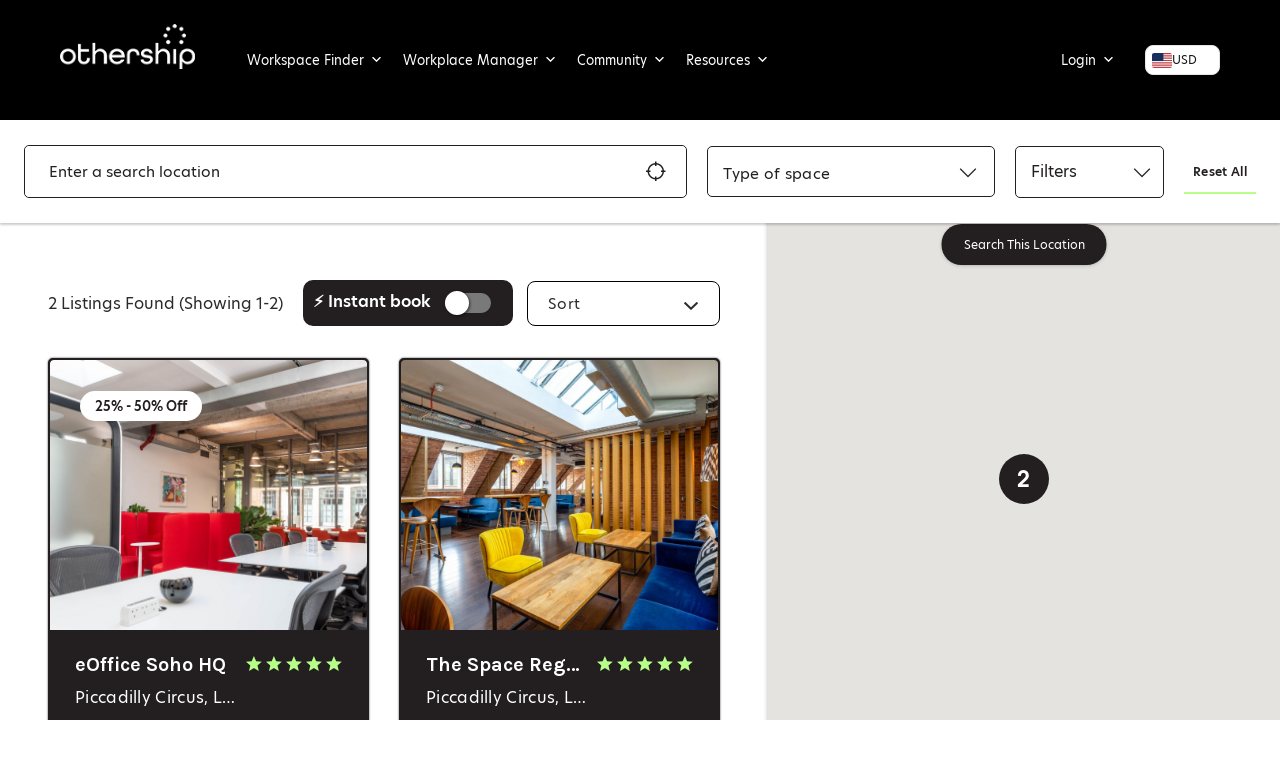

--- FILE ---
content_type: text/html; charset=UTF-8
request_url: https://othership.com/workspace-listings/piccadilly-circus/coworking/dog-friendly-workspaces/
body_size: 63454
content:
<!DOCTYPE html>
<html lang="en-GB">

<head>
	<meta name="robots" content="">	
	
	<!-- Preconnect to the font server to reduce latency -->
	<link rel="preconnect" href="https://fonts.cdnfonts.com" crossorigin>
	<link rel="dns-prefetch" href="https://fonts.cdnfonts.com">
	
	<!-- Preload the font stylesheet -->
	<link rel="preload" href="https://fonts.cdnfonts.com/css/hero-new" as="style">
	
	<!-- Load the font stylesheet -->
	<link rel="stylesheet" href="https://fonts.cdnfonts.com/css/hero-new" media="all">

	<!-- Preload Logo Image to prevent shift -->
	<link rel="preload" href="https://assets.venues.othership.com/uploads/2021/04/cropped-cropped-othership-w-v2-1.png" as="image" fetchpriority="high">

	
	<script>
		// Force logo visibility immediately and prevent external scripts from hiding it during load
		(function() {
			function forceLogo() {
				var logo = document.querySelector(".site-branding img");
				if (logo) {
					logo.style.display = "block";
					logo.style.opacity = "1";
					logo.style.visibility = "visible";
					logo.setAttribute("loading", "eager");
				}
			}
			forceLogo();
			var interval = setInterval(forceLogo, 100);
			setTimeout(function() { clearInterval(interval); }, 5000);
		})();
	</script>

	<script data-termly-config>
  		window.TERMLY_CUSTOM_BLOCKING_MAP = {
		"maps.googleapis.com" : "essential",
		"youtube.com" : "essential",
		"jquery.com": "essential",
		"hubspot.com": "essential",
		"app.hubspot.com": "essential",
		"track.hubspot.com": "essential",
		"js.hs-scripts.com": "essential",
		"static.hsappstatic.net": "essential",
		"js.hs-banner.com": "essential",
		"js.hs-analytics.net": "essential",
		"js.usemessages.com": "essential",
		"eventbrite.co.uk": "essential"
  	}
	</script>
	<meta charset="UTF-8">
	<meta name="viewport" content="width=device-width, initial-scale=1.0, maximum-scale=1.0, user-scalable=no">

	<link rel="profile" href="http://gmpg.org/xfn/11">
	<link rel="pingback" href="https://othership.com/xmlrpc.php">

	<script
				type="text/javascript"
				src="https://app.termly.io/resource-blocker/280fb1df-86f5-44ea-a923-b01cf839867f?autoBlock=on">
			</script>
        <!--noptimize-->
        <script type = "text/javascript">

            // 
            // Get screen dimensions, device pixel ration and set in a cookie.
            // 
            
                            var screen_width = Math.max( screen.width, screen.height );
            
            var devicePixelRatio = window.devicePixelRatio ? window.devicePixelRatio : 1;

            document.cookie = 'resolution=' + screen_width + ',' + devicePixelRatio + '; SameSite=Strict; path=/';

        </script> 
        <!--/noptimize--> <meta name='robots' content='index, follow, max-image-preview:large, max-snippet:-1, max-video-preview:-1' />
	<style>img:is([sizes="auto" i], [sizes^="auto," i]) { contain-intrinsic-size: 3000px 1500px }</style>
	
	<!-- This site is optimized with the Yoast SEO plugin v26.6 - https://yoast.com/wordpress/plugins/seo/ -->
	<title>Othership &#8211; Listings</title>
	<link rel="canonical" href="https://othership.com/workspace-listings/piccadilly-circus/coworking/" />
	<meta property="og:locale" content="en_GB" />
	<meta property="og:type" content="website" />
	<meta property="og:title" content="Othership &#8211; Listings" />
	<meta property="og:url" content="https://othership.com/workspace-listings/piccadilly-circus/coworking/dog-friendly-workspaces/" />
	<meta property="og:site_name" content="Othership" />
	<meta property="og:image" content="https://assets.venues.othership.com/uploads/2020/11/Othership-facebook-share-image-for-Yoast-SEO.jpg" />
	<meta property="og:image:width" content="1200" />
	<meta property="og:image:height" content="630" />
	<meta property="og:image:type" content="image/jpeg" />
	<meta name="twitter:card" content="summary_large_image" />
	<script type="application/ld+json" class="yoast-schema-graph">{"@context":"https://schema.org","@graph":[{"@type":"CollectionPage","@id":"https://othership.com/listings/","url":"https://othership.com/workspace-listings/piccadilly-circus/coworking/","name":"Othership &#8211; Listings","isPartOf":{"@id":"https://othership.com/#website"},"primaryImageOfPage":{"@id":"https://othership.com/workspace-listings/piccadilly-circus/coworking/#primaryimage"},"image":{"@id":"https://othership.com/workspace-listings/piccadilly-circus/coworking/#primaryimage"},"thumbnailUrl":"https://assets.venues.othership.com/uploads/84eca14d-ca93-46a7-903b-8958ab69a659/20250106 6-34dd7371-3de5-4c0f-ae0a-57e53bebe2e3.jpg","breadcrumb":{"@id":"https://othership.com/workspace-listings/piccadilly-circus/coworking/#breadcrumb"},"inLanguage":"en-GB"},{"@type":"ImageObject","inLanguage":"en-GB","@id":"https://othership.com/workspace-listings/piccadilly-circus/coworking/#primaryimage","url":"https://assets.venues.othership.com/uploads/84eca14d-ca93-46a7-903b-8958ab69a659/20250106 6-34dd7371-3de5-4c0f-ae0a-57e53bebe2e3.jpg","contentUrl":"https://assets.venues.othership.com/uploads/84eca14d-ca93-46a7-903b-8958ab69a659/20250106 6-34dd7371-3de5-4c0f-ae0a-57e53bebe2e3.jpg","caption":"Clockwise The Hague Paid Workspace in The Hague"},{"@type":"BreadcrumbList","@id":"https://othership.com/workspace-listings/piccadilly-circus/coworking/#breadcrumb","itemListElement":[{"@type":"ListItem","position":1,"name":"Home","item":"https://othership.com/"},{"@type":"ListItem","position":2,"name":"Listings"}]},{"@type":"WebSite","@id":"https://othership.com/#website","url":"https://othership.com/","name":"Othership","description":"","publisher":{"@id":"https://othership.com/#organization"},"potentialAction":[{"@type":"SearchAction","target":{"@type":"EntryPoint","urlTemplate":"https://othership.com/?s={search_term_string}"},"query-input":{"@type":"PropertyValueSpecification","valueRequired":true,"valueName":"search_term_string"}}],"inLanguage":"en-GB"},{"@type":"Organization","@id":"https://othership.com/#organization","name":"Othership","url":"https://othership.com/","logo":{"@type":"ImageObject","inLanguage":"en-GB","@id":"https://othership.com/#/schema/logo/image/","url":"https://assets.venues.othership.com/uploads/2026/01/othership-logo.webp","contentUrl":"https://assets.venues.othership.com/uploads/2026/01/othership-logo.webp","width":150,"height":50,"caption":"Othership"},"image":{"@id":"https://othership.com/#/schema/logo/image/"},"sameAs":["https://www.facebook.com/Othership/","https://www.instagram.com/othership_/","https://www.linkedin.com/company/othership/","https://www.youtube.com/channel/UC7yXaCPbwDMNiRjZdHAidWA/"]}]}</script>
	<!-- / Yoast SEO plugin. -->


<link rel='dns-prefetch' href='//stats.wp.com' />
<link rel='dns-prefetch' href='//www.googletagmanager.com' />
<link rel='dns-prefetch' href='//cdnjs.cloudflare.com' />
<link rel='dns-prefetch' href='//js.hs-scripts.com' />
<link rel='dns-prefetch' href='//maxcdn.bootstrapcdn.com' />
<link rel='dns-prefetch' href='//stackpath.bootstrapcdn.com' />
<link rel='dns-prefetch' href='//fonts.googleapis.com' />
<link rel='dns-prefetch' href='//use.typekit.net' />
<link rel='dns-prefetch' href='//assets.venues.othership.com' />
<link rel="alternate" type="application/rss+xml" title="Othership &raquo; Feed" href="https://othership.com/feed/" />
<link rel="alternate" type="application/rss+xml" title="Othership &raquo; Comments Feed" href="https://othership.com/comments/feed/" />
<link rel="alternate" type="application/rss+xml" title="Othership &raquo; Listings Feed" href="https://othership.com/listings/feed/" />
<script type="text/javascript">
/* <![CDATA[ */
window._wpemojiSettings = {"baseUrl":"https:\/\/s.w.org\/images\/core\/emoji\/15.0.3\/72x72\/","ext":".png","svgUrl":"https:\/\/s.w.org\/images\/core\/emoji\/15.0.3\/svg\/","svgExt":".svg","source":{"concatemoji":"https:\/\/othership.com\/wp-includes\/js\/wp-emoji-release.min.js?ver=6.7.4"}};
/*! This file is auto-generated */
!function(i,n){var o,s,e;function c(e){try{var t={supportTests:e,timestamp:(new Date).valueOf()};sessionStorage.setItem(o,JSON.stringify(t))}catch(e){}}function p(e,t,n){e.clearRect(0,0,e.canvas.width,e.canvas.height),e.fillText(t,0,0);var t=new Uint32Array(e.getImageData(0,0,e.canvas.width,e.canvas.height).data),r=(e.clearRect(0,0,e.canvas.width,e.canvas.height),e.fillText(n,0,0),new Uint32Array(e.getImageData(0,0,e.canvas.width,e.canvas.height).data));return t.every(function(e,t){return e===r[t]})}function u(e,t,n){switch(t){case"flag":return n(e,"\ud83c\udff3\ufe0f\u200d\u26a7\ufe0f","\ud83c\udff3\ufe0f\u200b\u26a7\ufe0f")?!1:!n(e,"\ud83c\uddfa\ud83c\uddf3","\ud83c\uddfa\u200b\ud83c\uddf3")&&!n(e,"\ud83c\udff4\udb40\udc67\udb40\udc62\udb40\udc65\udb40\udc6e\udb40\udc67\udb40\udc7f","\ud83c\udff4\u200b\udb40\udc67\u200b\udb40\udc62\u200b\udb40\udc65\u200b\udb40\udc6e\u200b\udb40\udc67\u200b\udb40\udc7f");case"emoji":return!n(e,"\ud83d\udc26\u200d\u2b1b","\ud83d\udc26\u200b\u2b1b")}return!1}function f(e,t,n){var r="undefined"!=typeof WorkerGlobalScope&&self instanceof WorkerGlobalScope?new OffscreenCanvas(300,150):i.createElement("canvas"),a=r.getContext("2d",{willReadFrequently:!0}),o=(a.textBaseline="top",a.font="600 32px Arial",{});return e.forEach(function(e){o[e]=t(a,e,n)}),o}function t(e){var t=i.createElement("script");t.src=e,t.defer=!0,i.head.appendChild(t)}"undefined"!=typeof Promise&&(o="wpEmojiSettingsSupports",s=["flag","emoji"],n.supports={everything:!0,everythingExceptFlag:!0},e=new Promise(function(e){i.addEventListener("DOMContentLoaded",e,{once:!0})}),new Promise(function(t){var n=function(){try{var e=JSON.parse(sessionStorage.getItem(o));if("object"==typeof e&&"number"==typeof e.timestamp&&(new Date).valueOf()<e.timestamp+604800&&"object"==typeof e.supportTests)return e.supportTests}catch(e){}return null}();if(!n){if("undefined"!=typeof Worker&&"undefined"!=typeof OffscreenCanvas&&"undefined"!=typeof URL&&URL.createObjectURL&&"undefined"!=typeof Blob)try{var e="postMessage("+f.toString()+"("+[JSON.stringify(s),u.toString(),p.toString()].join(",")+"));",r=new Blob([e],{type:"text/javascript"}),a=new Worker(URL.createObjectURL(r),{name:"wpTestEmojiSupports"});return void(a.onmessage=function(e){c(n=e.data),a.terminate(),t(n)})}catch(e){}c(n=f(s,u,p))}t(n)}).then(function(e){for(var t in e)n.supports[t]=e[t],n.supports.everything=n.supports.everything&&n.supports[t],"flag"!==t&&(n.supports.everythingExceptFlag=n.supports.everythingExceptFlag&&n.supports[t]);n.supports.everythingExceptFlag=n.supports.everythingExceptFlag&&!n.supports.flag,n.DOMReady=!1,n.readyCallback=function(){n.DOMReady=!0}}).then(function(){return e}).then(function(){var e;n.supports.everything||(n.readyCallback(),(e=n.source||{}).concatemoji?t(e.concatemoji):e.wpemoji&&e.twemoji&&(t(e.twemoji),t(e.wpemoji)))}))}((window,document),window._wpemojiSettings);
/* ]]> */
</script>
<link rel='stylesheet' id='wc-blocks-integration-css' href='https://othership.com/wp-content/plugins/woocommerce-subscriptions/vendor/woocommerce/subscriptions-core/build/index.css?ver=6.8.0' type='text/css' media='all' />
<link rel='stylesheet' id='partial-payment-blocks-integration-css' href='https://othership.com/wp-content/plugins/woo-wallet/build/partial-payment/style-index.css?ver=1.5.10' type='text/css' media='all' />
<link rel='stylesheet' id='wc-stripe-blocks-checkout-style-css' href='https://othership.com/wp-content/plugins/woocommerce-gateway-stripe/build/upe_blocks.css?ver=03c51a0b4383fed0917831f3ea9aefda' type='text/css' media='all' />
<link rel='stylesheet' id='afreg-front-css-css' href='https://othership.com/wp-content/plugins/user-registration-plugin-for-woocommerce/front/css/afreg_front.css?ver=1.0' type='text/css' media='all' />
<link rel='stylesheet' id='color-spectrum-css-css' href='https://othership.com/wp-content/plugins/user-registration-plugin-for-woocommerce/front/css/afreg_color_spectrum.css?ver=1.0' type='text/css' media='all' />
<link rel='stylesheet' id='dashicons-css' href='https://othership.com/wp-includes/css/dashicons.min.css?ver=6.7.4' type='text/css' media='all' />
<link rel='stylesheet' id='menu-icons-extra-css' href='https://othership.com/wp-content/plugins/menu-icons/css/extra.min.css?ver=0.13.19' type='text/css' media='all' />
<style id='wp-emoji-styles-inline-css' type='text/css'>

	img.wp-smiley, img.emoji {
		display: inline !important;
		border: none !important;
		box-shadow: none !important;
		height: 1em !important;
		width: 1em !important;
		margin: 0 0.07em !important;
		vertical-align: -0.1em !important;
		background: none !important;
		padding: 0 !important;
	}
</style>
<link rel='stylesheet' id='wp-block-library-css' href='https://othership.com/wp-includes/css/dist/block-library/style.min.css?ver=6.7.4' type='text/css' media='all' />
<link rel='stylesheet' id='wp-components-css' href='https://othership.com/wp-includes/css/dist/components/style.min.css?ver=6.7.4' type='text/css' media='all' />
<link rel='stylesheet' id='wp-preferences-css' href='https://othership.com/wp-includes/css/dist/preferences/style.min.css?ver=6.7.4' type='text/css' media='all' />
<link rel='stylesheet' id='wp-block-editor-css' href='https://othership.com/wp-includes/css/dist/block-editor/style.min.css?ver=6.7.4' type='text/css' media='all' />
<link rel='stylesheet' id='popup-maker-block-library-style-css' href='https://othership.com/wp-content/plugins/popup-maker/dist/packages/block-library-style.css?ver=dbea705cfafe089d65f1' type='text/css' media='all' />
<link rel='stylesheet' id='yaycurrency-currency-switcher-block-editor-style-css' href='https://othership.com/wp-content/plugins/yaycurrency-pro/blocks/style.css?ver=1767713758' type='text/css' media='all' />
<link rel='stylesheet' id='wc-memberships-blocks-css' href='https://othership.com/wp-content/plugins/woocommerce-memberships/assets/css/blocks/wc-memberships-blocks.min.css?ver=1.26.4' type='text/css' media='all' />
<style id='classic-theme-styles-inline-css' type='text/css'>
/*! This file is auto-generated */
.wp-block-button__link{color:#fff;background-color:#32373c;border-radius:9999px;box-shadow:none;text-decoration:none;padding:calc(.667em + 2px) calc(1.333em + 2px);font-size:1.125em}.wp-block-file__button{background:#32373c;color:#fff;text-decoration:none}
</style>
<style id='global-styles-inline-css' type='text/css'>
:root{--wp--preset--aspect-ratio--square: 1;--wp--preset--aspect-ratio--4-3: 4/3;--wp--preset--aspect-ratio--3-4: 3/4;--wp--preset--aspect-ratio--3-2: 3/2;--wp--preset--aspect-ratio--2-3: 2/3;--wp--preset--aspect-ratio--16-9: 16/9;--wp--preset--aspect-ratio--9-16: 9/16;--wp--preset--color--black: #000000;--wp--preset--color--cyan-bluish-gray: #abb8c3;--wp--preset--color--white: #ffffff;--wp--preset--color--pale-pink: #f78da7;--wp--preset--color--vivid-red: #cf2e2e;--wp--preset--color--luminous-vivid-orange: #ff6900;--wp--preset--color--luminous-vivid-amber: #fcb900;--wp--preset--color--light-green-cyan: #7bdcb5;--wp--preset--color--vivid-green-cyan: #00d084;--wp--preset--color--pale-cyan-blue: #8ed1fc;--wp--preset--color--vivid-cyan-blue: #0693e3;--wp--preset--color--vivid-purple: #9b51e0;--wp--preset--gradient--vivid-cyan-blue-to-vivid-purple: linear-gradient(135deg,rgba(6,147,227,1) 0%,rgb(155,81,224) 100%);--wp--preset--gradient--light-green-cyan-to-vivid-green-cyan: linear-gradient(135deg,rgb(122,220,180) 0%,rgb(0,208,130) 100%);--wp--preset--gradient--luminous-vivid-amber-to-luminous-vivid-orange: linear-gradient(135deg,rgba(252,185,0,1) 0%,rgba(255,105,0,1) 100%);--wp--preset--gradient--luminous-vivid-orange-to-vivid-red: linear-gradient(135deg,rgba(255,105,0,1) 0%,rgb(207,46,46) 100%);--wp--preset--gradient--very-light-gray-to-cyan-bluish-gray: linear-gradient(135deg,rgb(238,238,238) 0%,rgb(169,184,195) 100%);--wp--preset--gradient--cool-to-warm-spectrum: linear-gradient(135deg,rgb(74,234,220) 0%,rgb(151,120,209) 20%,rgb(207,42,186) 40%,rgb(238,44,130) 60%,rgb(251,105,98) 80%,rgb(254,248,76) 100%);--wp--preset--gradient--blush-light-purple: linear-gradient(135deg,rgb(255,206,236) 0%,rgb(152,150,240) 100%);--wp--preset--gradient--blush-bordeaux: linear-gradient(135deg,rgb(254,205,165) 0%,rgb(254,45,45) 50%,rgb(107,0,62) 100%);--wp--preset--gradient--luminous-dusk: linear-gradient(135deg,rgb(255,203,112) 0%,rgb(199,81,192) 50%,rgb(65,88,208) 100%);--wp--preset--gradient--pale-ocean: linear-gradient(135deg,rgb(255,245,203) 0%,rgb(182,227,212) 50%,rgb(51,167,181) 100%);--wp--preset--gradient--electric-grass: linear-gradient(135deg,rgb(202,248,128) 0%,rgb(113,206,126) 100%);--wp--preset--gradient--midnight: linear-gradient(135deg,rgb(2,3,129) 0%,rgb(40,116,252) 100%);--wp--preset--font-size--small: 13px;--wp--preset--font-size--medium: 20px;--wp--preset--font-size--large: 36px;--wp--preset--font-size--x-large: 42px;--wp--preset--spacing--20: 0.44rem;--wp--preset--spacing--30: 0.67rem;--wp--preset--spacing--40: 1rem;--wp--preset--spacing--50: 1.5rem;--wp--preset--spacing--60: 2.25rem;--wp--preset--spacing--70: 3.38rem;--wp--preset--spacing--80: 5.06rem;--wp--preset--shadow--natural: 6px 6px 9px rgba(0, 0, 0, 0.2);--wp--preset--shadow--deep: 12px 12px 50px rgba(0, 0, 0, 0.4);--wp--preset--shadow--sharp: 6px 6px 0px rgba(0, 0, 0, 0.2);--wp--preset--shadow--outlined: 6px 6px 0px -3px rgba(255, 255, 255, 1), 6px 6px rgba(0, 0, 0, 1);--wp--preset--shadow--crisp: 6px 6px 0px rgba(0, 0, 0, 1);}:where(.is-layout-flex){gap: 0.5em;}:where(.is-layout-grid){gap: 0.5em;}body .is-layout-flex{display: flex;}.is-layout-flex{flex-wrap: wrap;align-items: center;}.is-layout-flex > :is(*, div){margin: 0;}body .is-layout-grid{display: grid;}.is-layout-grid > :is(*, div){margin: 0;}:where(.wp-block-columns.is-layout-flex){gap: 2em;}:where(.wp-block-columns.is-layout-grid){gap: 2em;}:where(.wp-block-post-template.is-layout-flex){gap: 1.25em;}:where(.wp-block-post-template.is-layout-grid){gap: 1.25em;}.has-black-color{color: var(--wp--preset--color--black) !important;}.has-cyan-bluish-gray-color{color: var(--wp--preset--color--cyan-bluish-gray) !important;}.has-white-color{color: var(--wp--preset--color--white) !important;}.has-pale-pink-color{color: var(--wp--preset--color--pale-pink) !important;}.has-vivid-red-color{color: var(--wp--preset--color--vivid-red) !important;}.has-luminous-vivid-orange-color{color: var(--wp--preset--color--luminous-vivid-orange) !important;}.has-luminous-vivid-amber-color{color: var(--wp--preset--color--luminous-vivid-amber) !important;}.has-light-green-cyan-color{color: var(--wp--preset--color--light-green-cyan) !important;}.has-vivid-green-cyan-color{color: var(--wp--preset--color--vivid-green-cyan) !important;}.has-pale-cyan-blue-color{color: var(--wp--preset--color--pale-cyan-blue) !important;}.has-vivid-cyan-blue-color{color: var(--wp--preset--color--vivid-cyan-blue) !important;}.has-vivid-purple-color{color: var(--wp--preset--color--vivid-purple) !important;}.has-black-background-color{background-color: var(--wp--preset--color--black) !important;}.has-cyan-bluish-gray-background-color{background-color: var(--wp--preset--color--cyan-bluish-gray) !important;}.has-white-background-color{background-color: var(--wp--preset--color--white) !important;}.has-pale-pink-background-color{background-color: var(--wp--preset--color--pale-pink) !important;}.has-vivid-red-background-color{background-color: var(--wp--preset--color--vivid-red) !important;}.has-luminous-vivid-orange-background-color{background-color: var(--wp--preset--color--luminous-vivid-orange) !important;}.has-luminous-vivid-amber-background-color{background-color: var(--wp--preset--color--luminous-vivid-amber) !important;}.has-light-green-cyan-background-color{background-color: var(--wp--preset--color--light-green-cyan) !important;}.has-vivid-green-cyan-background-color{background-color: var(--wp--preset--color--vivid-green-cyan) !important;}.has-pale-cyan-blue-background-color{background-color: var(--wp--preset--color--pale-cyan-blue) !important;}.has-vivid-cyan-blue-background-color{background-color: var(--wp--preset--color--vivid-cyan-blue) !important;}.has-vivid-purple-background-color{background-color: var(--wp--preset--color--vivid-purple) !important;}.has-black-border-color{border-color: var(--wp--preset--color--black) !important;}.has-cyan-bluish-gray-border-color{border-color: var(--wp--preset--color--cyan-bluish-gray) !important;}.has-white-border-color{border-color: var(--wp--preset--color--white) !important;}.has-pale-pink-border-color{border-color: var(--wp--preset--color--pale-pink) !important;}.has-vivid-red-border-color{border-color: var(--wp--preset--color--vivid-red) !important;}.has-luminous-vivid-orange-border-color{border-color: var(--wp--preset--color--luminous-vivid-orange) !important;}.has-luminous-vivid-amber-border-color{border-color: var(--wp--preset--color--luminous-vivid-amber) !important;}.has-light-green-cyan-border-color{border-color: var(--wp--preset--color--light-green-cyan) !important;}.has-vivid-green-cyan-border-color{border-color: var(--wp--preset--color--vivid-green-cyan) !important;}.has-pale-cyan-blue-border-color{border-color: var(--wp--preset--color--pale-cyan-blue) !important;}.has-vivid-cyan-blue-border-color{border-color: var(--wp--preset--color--vivid-cyan-blue) !important;}.has-vivid-purple-border-color{border-color: var(--wp--preset--color--vivid-purple) !important;}.has-vivid-cyan-blue-to-vivid-purple-gradient-background{background: var(--wp--preset--gradient--vivid-cyan-blue-to-vivid-purple) !important;}.has-light-green-cyan-to-vivid-green-cyan-gradient-background{background: var(--wp--preset--gradient--light-green-cyan-to-vivid-green-cyan) !important;}.has-luminous-vivid-amber-to-luminous-vivid-orange-gradient-background{background: var(--wp--preset--gradient--luminous-vivid-amber-to-luminous-vivid-orange) !important;}.has-luminous-vivid-orange-to-vivid-red-gradient-background{background: var(--wp--preset--gradient--luminous-vivid-orange-to-vivid-red) !important;}.has-very-light-gray-to-cyan-bluish-gray-gradient-background{background: var(--wp--preset--gradient--very-light-gray-to-cyan-bluish-gray) !important;}.has-cool-to-warm-spectrum-gradient-background{background: var(--wp--preset--gradient--cool-to-warm-spectrum) !important;}.has-blush-light-purple-gradient-background{background: var(--wp--preset--gradient--blush-light-purple) !important;}.has-blush-bordeaux-gradient-background{background: var(--wp--preset--gradient--blush-bordeaux) !important;}.has-luminous-dusk-gradient-background{background: var(--wp--preset--gradient--luminous-dusk) !important;}.has-pale-ocean-gradient-background{background: var(--wp--preset--gradient--pale-ocean) !important;}.has-electric-grass-gradient-background{background: var(--wp--preset--gradient--electric-grass) !important;}.has-midnight-gradient-background{background: var(--wp--preset--gradient--midnight) !important;}.has-small-font-size{font-size: var(--wp--preset--font-size--small) !important;}.has-medium-font-size{font-size: var(--wp--preset--font-size--medium) !important;}.has-large-font-size{font-size: var(--wp--preset--font-size--large) !important;}.has-x-large-font-size{font-size: var(--wp--preset--font-size--x-large) !important;}
:where(.wp-block-post-template.is-layout-flex){gap: 1.25em;}:where(.wp-block-post-template.is-layout-grid){gap: 1.25em;}
:where(.wp-block-columns.is-layout-flex){gap: 2em;}:where(.wp-block-columns.is-layout-grid){gap: 2em;}
:root :where(.wp-block-pullquote){font-size: 1.5em;line-height: 1.6;}
</style>
<link rel='stylesheet' id='auth0-widget-css' href='https://othership.com/wp-content/plugins/auth0/assets/css/main.css?ver=4.6.2' type='text/css' media='all' />
<link rel='stylesheet' id='font-awesome-css' href='https://stackpath.bootstrapcdn.com/font-awesome/4.7.0/css/font-awesome.min.css?ver=6.7.4' type='text/css' media='all' />
<link rel='stylesheet' id='toc-screen-css' href='https://othership.com/wp-content/plugins/table-of-contents-plus/screen.min.css?ver=2411.1' type='text/css' media='all' />
<style id='toc-screen-inline-css' type='text/css'>
div#toc_container {background: #f9f9f9;border: 1px solid #aaaaaa;}
</style>
<link rel='stylesheet' id='follow-up-emails-css' href='https://othership.com/wp-content/plugins/woocommerce-follow-up-emails/templates/followups.css?ver=4.9.12' type='text/css' media='all' />
<link rel='stylesheet' id='woocommerce-layout-css' href='https://othership.com/wp-content/plugins/woocommerce/assets/css/woocommerce-layout.css?ver=8.7.0' type='text/css' media='all' />
<link rel='stylesheet' id='woocommerce-smallscreen-css' href='https://othership.com/wp-content/plugins/woocommerce/assets/css/woocommerce-smallscreen.css?ver=8.7.0' type='text/css' media='only screen and (max-width: 768px)' />
<style id='woocommerce-inline-inline-css' type='text/css'>
.woocommerce form .form-row .required { visibility: visible; }
</style>
<link rel='stylesheet' id='select2-css' href='https://othership.com/wp-content/plugins/woocommerce/assets/css/select2.css?ver=8.7.0' type='text/css' media='all' />
<link rel='stylesheet' id='wcpv-frontend-styles-css' href='https://othership.com/wp-content/plugins/woocommerce-product-vendors/assets/css/wcpv-frontend-styles.css?ver=2.2.6' type='text/css' media='all' />
<link rel='stylesheet' id='if-menu-site-css-css' href='https://othership.com/wp-content/plugins/if-menu/assets/if-menu-site.css?ver=6.7.4' type='text/css' media='all' />
<link rel='stylesheet' id='megamenu-genericons-css' href='https://othership.com/wp-content/plugins/megamenu-pro/icons/genericons/genericons/genericons.css?ver=2.4' type='text/css' media='all' />
<link rel='stylesheet' id='megamenu-fontawesome6-css' href='https://othership.com/wp-content/plugins/megamenu-pro/icons/fontawesome6/css/all.min.css?ver=2.4' type='text/css' media='all' />
<link rel='stylesheet' id='jquery-ui-style-css' href='https://othership.com/wp-content/plugins/woocommerce-bookings/dist/css/jquery-ui-styles.css?ver=1.11.4-wc-bookings.2.1.0' type='text/css' media='all' />
<link rel='stylesheet' id='wc-bookings-styles-css' href='https://othership.com/wp-content/plugins/woocommerce-bookings/dist/css/frontend.css?ver=2.1.0' type='text/css' media='all' />
<link rel='stylesheet' id='wp-job-manager-reviews-import-css' href='https://othership.com/wp-content/plugins/wp-job-manager-reviews/assets/css/wp-job-manager-reviews-import.css?ver=6.7.4' type='text/css' media='all' />
<link rel='stylesheet' id='wc-memberships-frontend-css' href='https://othership.com/wp-content/plugins/woocommerce-memberships/assets/css/frontend/wc-memberships-frontend.min.css?ver=1.26.4' type='text/css' media='all' />
<link rel='stylesheet' id='listify-fonts-css' href='//fonts.googleapis.com/css?family=Karla%3Aregular%2Citalic%2C700&#038;ver=3.1.3#038;subset=latin' type='text/css' media='all' />
<link rel='stylesheet' id='listify-css' href='https://othership.com/wp-content/themes/listify/css/style.min.css?ver=3.1.3' type='text/css' media='all' />
<style id='listify-inline-css' type='text/css'>
.as-seen-on{background-color:#ffffff;}html,.listify-lite-skin .mfp-inline-holder .mfp-content .popup{background-color:#ffffff;}.listify-lite-skin .content-box.content-box-wrapper .content-box-inner{background-color:#ffffff;}.nav-menu.tertiary li.is-active a:before,.nav-menu.tertiary li.current-menu-item a:before{border-bottom-color:#ffffff;}.site-branding .site-title,.site-branding .site-description,.site-header-minimal .site-title,.site-header-minimal .site-description{display:none;}input,textarea,input[type=checkbox],input[type=radio],.site select,.facetwp-facet .facetwp-checkbox:before,.filter_by_tag a:before,.search-choice-close,.widget_layered_nav li a:before,.site-main .content-box select,.site-main .widget select,.site-main .job_listings select,.mfp-content select,body .chosen-container-single .chosen-single,body .chosen-container-multi .chosen-choices li.search-field input[type=text],.select2.select2-container .select2-choice,.select2.select2-container--default .select2-selection--single,.select2.select2-container--default .select2-selection--multiple,.select2-container.select2-container--default .select2-search--dropdown .select2-search__field,.select2-container .select2-dropdown,.facetwp-facet.facetwp-type-fselect .fs-label-wrap,body .chosen-container .chosen-drop,body .chosen-container-single .chosen-search input[type=text],body .chosen-container-single .chosen-search input[type=text]:focus, 
					.listify-lite-skin.tax-job_listing_category.borders-overwrite .select2.select2-container--default .select2-selection--single,
					.listify-lite-skin.borders-overwrite .job-manager-filter-wrapper .job-manager-filter{color:#2d2d2d;border-color:#deddde;background-color:#ffffff;}.listify-lite-skin.borders-overwrite .content-box-wrapper .woocommerce form .input-text,
					.listify-lite-skin.borders-overwrite .job-manager-form .input-text,
					.listify-lite-skin.borders-overwrite .wp-block-search.wp-block-search__button-outside .wp-block-search__input,
					.listify-lite-skin.borders-overwrite .comment-respond .comment-form p textarea#comment,
					.listify-lite-skin.borders-overwrite .comment-respond .comment-form p.comment-form-comment input,
					.listify-lite-skin.borders-overwrite .comment-respond .comment-form p.comment-form-author input,
					.listify-lite-skin.borders-overwrite .comment-respond .comment-form p.comment-form-email input,
					.listify-lite-skin.borders-overwrite .comment-respond .comment-form p.comment-form-url input,
					.listify-lite-skin.borders-overwrite .page .fieldset-type-term-select .select2-selection,
					.listify-lite-skin.borders-overwrite .page .woocommerce .select2-selection ,
					.listify-lite-skin.borders-overwrite .page .fieldset-type-term-multiselect .select2-selection,
					.listify-lite-skin.borders-overwrite #wp-job_description-editor-container,
					.listify-lite-skin.borders-overwrite .search_jobs input,
					.listify-lite-skin.borders-overwrite .homepage-cover .job_search_form .search_jobs>div.search_keywords input,
					.listify-lite-skin.borders-overwrite .homepage-cover .job_search_form .search_jobs>div.search_location input,
					.listify-lite-skin.borders-overwrite .job-manager-filter-wrapper .job-manager-filter,
					.listify-lite-skin.borders-overwrite .job_filters--boxless .select2-selection--single,
					.listify-lite-skin.borders-overwrite .fieldset-type-term-select .select2-selection, 
					.listify-lite-skin.borders-overwrite .fieldset-type-term-multiselect .select2-selection.select2-selection--multiple,
					.listify-lite-skin.borders-overwrite article.content-box-wrapper.no-results .search-form input,
					.listify-lite-skin.borders-overwrite .homepage-cover .job_search_form .select2.select2-container--default .select2-selection--single,
					.listify-lite-skin.borders-overwrite .select2.select2-container--default .select2-selection--single .select2-selection__rendered,.listify-lite-skin.borders-overwrite .search_jobs input,
					.listify-lite-skin.borders-overwrite .job-manager-form .input-text,
					.listify-lite-skin.borders-overwrite .page .fieldset-type-term-select .select2-selection,
					.listify-lite-skin.borders-overwrite .page .fieldset-type-term-multiselect .select2-selection,
					.listify-lite-skin.borders-overwrite .page .job-manager-form .fieldset-type-business-hours,
					.listify-lite-skin.borders-overwrite #wp-job_description-editor-container,
					.listify-lite-skin.borders-overwrite .page .woocommerce .select2-selection{border-color:#deddde;color:#2d2d2d;}.wp-editor-container,.mce-tinymce.mce-container{border-color:#deddde;}input[type=checkbox]:checked:before,.facetwp-facet .facetwp-checkbox.checked:after,.facetwp-facet .facetwp-link.checked,.facetwp-facet.facetwp-type-fselect .fs-option{color:#2d2d2d;}.facetwp-facet.facetwp-type-fselect .fs-arrow{border-top-color:#2d2d2d;}input:focus,textarea:focus,.select2.select2-container--default .select2-selection--single .select2-selection__rendered,.listify-lite-skin .homepage-cover .job_search_form .search_keywords input#search_keywords:focus,.listify-lite-skin .homepage-cover .job_search_form .search_location input#search_location:focus,.select2.select2-container--default .select2-selection--single .select2-selection__rendered:focus{background-color:#ffffff;}.wc-social-login-divider span:after,.wc-social-login-divider span:before{background-color:#deddde;}.listing-cover,.entry-cover,.homepage-cover.page-cover,.list-cover{background-color:#f5f5f5;}body,.listify_widget_panel_listing_tags .tag,.entry-cover.no-image,.entry-cover.no-image a,.listing-cover.no-image,.listing-cover.no-image a:not(.button),.content-pagination .page-numbers,.facetwp-pager .facetwp-page,.js-toggle-area-trigger,.job-dashboard-actions a,.job-manager-bookmark-actions a,body.fixed-map .site-footer,body.fixed-map .site-footer a,.homepage-cover .job_search_form .select:after,.tabbed-listings-tabs a,.archive-job_listing-toggle,.job-manager-form fieldset.fieldset-job_hours,.filter_by_tag a,a.upload-images,a.upload-images span,.woocommerce-tabs .tabs a,.cluster-overlay a,.map-marker-info,.map-marker-info a,.archive-job_listing-layout.button.active,.entry-title--grid a,.entry-read-more,.listing-by-term-title a,.map-widget-sections a,.select2-default,.select2-container .select2-choice,.select2-container-multi .select2-choices .select2-search-choice,.no-image .listing-stars--single .listing-star,.pm-column a,.astoundify-favorites-tab,.listify-lite-skin .button.button-small,.listify-lite-skin .woocommerce .payment_box p,
					.listify-lite-skin.job-manager-archive .site-title a,
					.listify-lite-skin.job-manager-archive .nav-menu.primary .menu li a,
					.listify-lite-skin.job-manager-archive .nav-menu.primary li:before,
					.listify-lite-skin.job-manager-archive .nav-menu.primary li:after,
					.listify-lite-skin.job-manager-archive .nav-menu.primary a:before,
					.listify-lite-skin.job-manager-archive .nav-menu.primary a:after ,
					.listify-lite-skin.tax-job_listing_category .site-title a,
					.listify-lite-skin.tax-job_listing_category .nav-menu.primary .menu li a,
					.listify-lite-skin.tax-job_listing_category .nav-menu.primary li:before,
					.listify-lite-skin.tax-job_listing_category .nav-menu.primary li:after,
					.listify-lite-skin.tax-job_listing_category .nav-menu.primary a:before,
					.listify-lite-skin.tax-job_listing_category .nav-menu.primary a:after,
					.listify-lite-skin .bg-scrolling .primary-header-inner .secondary.nav-menu li a,
					.listify-lite-skin .bg-scrolling .primary-header-inner .secondary.nav-menu li:before, 
					.listify-lite-skin .bg-scrolling .nav-menu-container li a,.listify-lite-skin .content-box-wrapper .woocommerce form .input-text:focus,
					.listify-lite-skin .bg-scrolling .nav-menu-container a:before,
					.listify-lite-skin .bg-scrolling .nav-menu-container li:before,
					.listify-lite-skin .bg-scrolling .nav-menu-container li:after,
					.listify-lite-skin .bg-scrolling h2 a,.listify-lite-skin #listify_call_to_action-1.call-to-action,.listify-lite-skin .cta-title,.listify-lite-skin #listify_call_to_action-1 .cta-description p,.listify-lite-skin #listify_call_to_action-1 .cta-subtext,.listify-lite-skin .callout-feature-content a.button{color:#2b2b2b;}.no-image .astoundify-favorites-icon svg{fill:#2b2b2b;}.comment-meta a,.commentlist a.comment-ago,div:not(.no-image) .star-rating:before,div:not(.no-image) .stars span a:before,.job_listing-author-descriptor,.entry-meta,.entry-meta a,.home-widget-description,.listings-by-term-content .job_listing-rating-count,.listings-by-term-more a,.search-form .search-submit:before,.mfp-content .mfp-close:before,div:not(.job-package-price) .woocommerce .amount,.woocommerce .quantity,.showing_jobs,.account-sign-in,.archive-job_listing-layout.button{color:#4e4e4e;}.social-profiles a,.listing-gallery-nav .slick-dots li button:before{background-color:#4e4e4e;}.listify-lite-skin .explore-button:hover,
					.listify-lite-skin .update_results:hover,
					.listify-lite-skin .entry-footer .button-small:hover,
					.listify-lite-skin .button:hover,
					.listify-lite-skin .submit:hover,
					.listify-lite-skin .listify_widget_feature_callout .callout-feature-content .button{box-shadow:6px 6px 0 0 #2b2b2b;}a,.single-job_listing .widget a:not(.button),.listify_widget_panel_listing_content a{color:#b7ff88;}a:active,a:hover,.primary-header .current-account-toggle .sub-menu a{color:#9ee66f;}.search-overlay,.primary-header,.callout-feature-content a.button{background-color:#ffffff;}.primary.nav-menu .current-cart .current-cart-count{border-color:#ffffff;}.primary-header{box-shadow:2px 0 3px rgba(0, 0, 0, 0.3);}.nav-menu a,.nav-menu li:before,.nav-menu li:after,.nav-menu a:before,.nav-menu a:after{color:#2b2b2b;}.nav-menu ul a,.nav-menu.primary ul ul a,.nav-menu.primary ul ul li:before,.nav-menu.primary ul ul li:after{color:#2b2b2b;}.main-navigation{background-color:#ffffff;}.navigation-bar-toggle,.search-overlay-toggle{color:#2b2b2b;}.tertiary-navigation{background-color:#ffffff;}.tertiary-navigation .navigation-bar-toggle{color:#2b2b2b;}.listify_widget_panel_listing_tags .tag.active:before,.job-package-includes li:before,.woocommerce-tabs .tabs .active a,body:not(.facetwp) .locate-me:before,.woocommerce .quantity input[type="button"],.astoundify-favorites-tab--active,.astoundify-favorites-tab--active:focus,.astoundify-favorites-tab--active:hover,.listify-lite-skin .content-area .content-box-inner h3:before,.listify-lite-skin .widget_block  a:hover,.listify-lite-skin .job-manager-form small,.listify-lite-skin thead,.listify-lite-skin #job-manager-job-dashboard .job-manager-jobs .job-dashboard-actions a,.listify-lite-skin .woocommerce legend,.listify-lite-skin .woocommerce-breadcrumb,.listify-lite-skin .woocommerce-MyAccount-content h3 ,.listify-lite-skin .woocommerce form  .required,.listify-lite-skin .listify_widget_panel_wcpl_pricing_table .job-package-price,.listify-lite-skin .listify_widget_taxonomy_image_grid h2.home-widget-title span,.listify-lite-skin .listify_widget_recent_listings h2.home-widget-title span,
					.listify-lite-skin .listify_widget_features h2.home-widget-title span,
					.listify-lite-skin .listify_widget_recent_posts h2.home-widget-title span{color:#2b2b2b;}input[type="button"].facetwp-reset:hover,input[type="button"].facetwp-reset:focus,.tabbed-listings-tabs a:hover,.tabbed-listings-tabs a.active,.archive-job_listing-toggle.active,body:not(.facetwp) .locate-me:hover:before,.listify-lite-skin .entry-meta .entry-author a,.listify-lite-skin  .showing_jobs .rss_link,
					.listify-lite-skin .entry-meta .entry-comments:before,
					.listify-lite-skin .entry-meta .entry-comments a,
					.listify-lite-skin .entry-meta .entry-date,
					.listify-lite-skin .comment-stars,
					.listify-lite-skin .comment-content .author b{color:#080808;}input[type="button"],input[type="reset"],input[type="submit"],.button,.facetwp-type-slider .noUi-connect,.ui-slider .ui-slider-range,.listing-owner,.comment-rating,.job_listing-rating-average,.map-marker.active:after,.cluster,.widget_calendar tbody a,.load_more_jobs,.listify-badge,.listing-featured-badge,button.update_results,.select2-container.select2-container--default .select2-results__option--highlighted[aria-selected],.astoundify-favorites-submit-field button,.listify-lite-skin .fieldset-type-term-multiselect .select2-selection li.select2-selection__choice,.listify-lite-skin .main-navigation,.listify-lite-skin .explore-button,
					.listify-lite-skin .wp-block-search__button,.listify-lite-skin .tertiary-navigation,.listify-lite-skin .widget-area--listing-sidebar ul.social-profiles li a,.listify-lite-skin div.mce-toolbar-grp,.listify-lite-skin .ui-slider, .listify-lite-skin .ui-slider-range,.listify-lite-skin .search-radius-slider .noUi-target, .listify-lite-skin .payment_methods li,.listify-lite-skin .mce-content-body,.listify-lite-skin div.mce-toolbar-grp{background-color:#2b2b2b;}input[type="button"]:hover,input[type="button"]:focus,input[type="reset"]:hover,input[type="reset"]:focus,input[type="submit"]:hover,input[type="submit"]:focus,.button:hover,.button:focus,::selection,button.update_results:hover,button.update_results.refreshing,.load_more_jobs:hover,.astoundify-favorites-submit-field button:hover,.listify-lite-skin .main-navigation,.listify-lite-skin .fieldset-type-term-multiselect .select2-selection li.select2-selection__choice,.listify-lite-skin .tertiary-navigation,.listify-lite-skin .widget-area--listing-sidebar ul.social-profiles li a{background-color:#262626;}::-moz-selection{background-color:#262626;}.tabbed-listings-tabs a:hover,.tabbed-listings-tabs a.active,.archive-job_listing-toggle.active,li.job-package:hover,.job_listing_packages ul.job_packages li:not(.package-section):hover,.facetwp-type-slider .noUi-horizontal .noUi-handle,.facetwp-type-slider .noUi-horizontal .noUi-origin,.ui-slider .ui-slider-handle,.search-radius-slider .noUi-handle,.search-radius-slider .noUi-origin,.woocommerce-message,.job-manager-message,.woocommerce-info,.listify-lite-skin.borders-overwrite table.shop_table.shop_table_responsive.cart.woocommerce-cart-form__contents,
					.listify-lite-skin.borders-overwrite .cart_totals table,
					.listify-lite-skin.borders-overwrite table.woocommerce-table--order-details,
					.listify-lite-skin.borders-overwrite .woocommerce table.woocommerce-checkout-review-order-table,
					.listify-lite-skin.borders-overwrite .listify_widget_panel_wcpl_pricing_table .job-package-title,
					.listify-lite-skin.borders-overwrite .listify_widget_panel_wcpl_pricing_table .job-package-includes,
					.listify-lite-skin.borders-overwrite blockquote,
					.listify-lite-skin.borders-overwrite .fieldset-logged_in .account-sign-in,
					.listify-lite-skin.borders-overwrite .listify_widget_panel_wcpl_pricing_table .job-package-includes,
					.listify-lite-skin.borders-overwrite .fieldset-logged_in .account-sign-in,
					.listify-lite-skin.borders-overwrite .job-package-title,.listify-lite-skin .job-package-includes,
					.listify-lite-skin.borders-overwrite .fieldset-logged_in .account-sign-in{border-color:#2b2b2b;}.listing-featured--outline .job_listing-entry-header:before{box-shadow:inset 0 0 0 3px #2b2b2b;}.listify-lite-skin.borders-overwrite .listify_widget_features .col-md-4:nth-child(3n-2) .home-feature,
					.listify-lite-skin.borders-overwrite .listing-card:nth-child(3n-2) .content-box,
					.listify-lite-skin.borders-overwrite .col-md-4:nth-child(3n-2) .format-standard,
					.listify-lite-skin.borders-overwrite .widget.widget_block:nth-child(3n-2),
					.listify-lite-skin.borders-overwrite .related.products .product .has-post-thumbnail:nth-child(3n-2) .product__inner,
					.listify-lite-skin.borders-overwrite .content-shop-wrapper .product.has-post-thumbnail:nth-child(3n-2) .product__inner,
					.listify-lite-skin.borders-overwrite .image-grid-item:nth-child(3n-2) .image-grid-cover,
					.listify-lite-skin.borders-overwrite  .widget-area--listing-sidebar .widget-job_listing:nth-child(3n-2),
					.listify-lite-skin.borders-overwrite #secondary .widget:nth-child(3n-2){box-shadow:6px 6px 0 0;}.listify-lite-skin .listify_widget_features .col-md-4:nth-child(3n-1) .home-feature,.listify-lite-skin .listing-card:nth-child(3n-1) .content-box,.listify-lite-skin .col-md-4:nth-child(3n-1) .format-standard,.listify-lite-skin .widget.widget_block:nth-child(3n-1),.listify-lite-skin .related.products .product.has-post-thumbnail:nth-child(3n-1) .product__inner ,.listify-lite-skin .content-shop-wrapper .product.has-post-thumbnail:nth-child(3n-1) .product__inner,.listify-lite-skin .image-grid-item:nth-child(3n-1) .image-grid-cover,.listify-lite-skin  .widget-area--listing-sidebar .widget-job_listing:nth-child(3n-1),.listify-lite-skin .homepage-hero-style-image .listify_widget_features .home-feature,.listify-lite-skin #secondary .widget:nth-child(3n-1){box-shadow:6px 6px 0 0;}.listify-lite-skin .woocommerce-order-overview li strong,.listify-lite-skin .woocommerce-order-overview li strong bdi,
					.listify-lite-skin .woocommerce strong,.listify-lite-skin .woocommerce-order-overview li strong bdi span,.listify-lite-skin .comment-meta a i,.listify-lite-skin .comment-meta a,.listify-lite-skin .widget-title__job_listing,.listify-lite-skin .comment-meta a i,
				.listify-lite-skin .comment-meta a,.listify-lite-skin .widget-title__job_listing{color:;}.listify-lite-skin.borders-overwrite #listify_call_to_action-1 .call-to-action{background-color:;}.listify-lite-skin .listify_widget_features .col-md-4:nth-child(3n) .home-feature,.listify-lite-skin .listing-card:nth-child(3n) .content-box,.listify-lite-skin .col-md-4:nth-child(3n) .format-standard,.listify-lite-skin .widget.widget_block:nth-child(3n),.listify-lite-skin .related.products .product.has-post-thumbnail:nth-child(3n) .product__inner ,.listify-lite-skin .content-shop-wrapper .product.has-post-thumbnail:nth-child(3n) .product__inner,.listify-lite-skin .image-grid-item:nth-child(3n) .image-grid-cover,.listify-lite-skin  .widget-area--listing-sidebar .widget-job_listing:nth-child(3n),.listify-lite-skin #secondary .widget:nth-child(3n){box-shadow:6px 6px 0 0;}.widget_layered_nav li.chosen a:after,.widget_layered_nav li.chosen a,.upload-images:hover .upload-area,.job_listing_packages ul.job_packages li label,.upload-images:hover,.search-choice-close:after,.filter_by_tag a.active:after,.woocommerce-tabs .tabs .active a{color:#8c8c8c;}.button-secondary,input[type="button"].facetwp-reset,.type-product .onsale,.type-product .price ins,.job-package-tag{background-color:#8c8c8c;}.button-secondary:hover,.button-secondary:focus,input[type="button"].facetwp-reset:hover,input[type="button"].facetwp-reset:focus{background-color:#878787;}.upload-images:hover{border-color:#8c8c8c;}.site-footer-widgets{color:#ffffff;background-color:#007090;}.footer-widget,.footer-widget a,.footer-widget a:hover,.site-social a:hover{color:#ffffff;}.site-footer,.site-social a{color:#ffffff;}.site-footer{background-color:#000000;}.claimed-ribbon span:before{color:#b7ff88;}.content-box,.content-shop-wrapper .archive-job_listing-filters-wrapper.top.type-product,.home-feature,.job-package,.job_filters,.listify_widget_search_listings.home-widget .archive-job_listing-filters-wrapper.top.job_search_form,.listify_widget_search_listings.home-widget .job_search_form,.listing-by-term-inner,.single-job_listing-description,.tabbed-listings-tabs a,.tabbed-listings-tabs a.archive-job_listing-filters-wrapper.top,.type-product .thumbnails a,.type-product .thumbnails a.archive-job_listing-filters-wrapper.top,.widget,.woocommerce div.product div.archive-job_listing-filters-wrapper.top.summary,.woocommerce div.product div.summary,.woocommerce-main-image,.woocommerce-page div.product div.archive-job_listing-filters-wrapper.top.summary,.woocommerce-page div.product div.summary, .woocommerce-tabs,.archive-job_listing-layout,.nav-menu .children.category-list .category-count,.nav-menu .sub-menu.category-list .category-count,ul.nav-menu .children.category-list .category-count,ul.nav-menu .sub-menu.category-list .category-count,.facetwp-pager .facetwp-page,.job-manager-pagination li a,.job-manager-pagination li span,.js-toggle-area-trigger,.site .facetwp-sort select,a.page-numbers, span.page-numbers,.archive-job_listing-toggle-inner{background-color:#ffffff;box-shadow:inset 0 0 0 1px #ffffff;border:0;}.comment-reply-title,.entry-content .rcp_form .rcp_subscription_fieldset .rcp_subscription_message,.entry-content .rcp_header,.entry-content h2,.entry-content h3,.entry-content h4,.job-manager-form h2,.job_listing_packages ul.job_packages .package-section,.listify_widget_panel_listing_content h2,.listify_widget_panel_listing_content h3,.listify_widget_panel_listing_content h4,.listing-by-term-title,.widget-title,.woocommerce-account .woocommerce legend,.woocommerce-tabs .tabs a,.account-sign-in,.job-manager-form fieldset.fieldset-job_hours,.ninja-forms-required-items,.showing_jobs,.woocommerce-tabs .woocommerce-noreviews,.payment_methods li .payment_box,button.more-filters__toggle,button.more-filters__toggle:hover{border-color:#edebe9;}.ui-slider,.ui-slider-range,.search-radius-slider .noUi-target,.payment_methods li{background-color:#edebe9;}.listify-lite-skin.borders-overwrite .button.button-small,
					.listify-lite-skin.borders-overwrite .listify_widget_panel_listing_social_profiles,
					.listify-lite-skin.borders-overwrite article.content-box-wrapper.no-results ,
					.listify-lite-skin.borders-overwrite .page .job-manager-form .fieldset-type-business-hours,
					.listify-lite-skin.borders-overwrite .widget.widget_block,
					.listify-lite-skin.borders-overwrite .home-widget .format-standard .content-box-inner,
					.listify-lite-skin.borders-overwrite .comment-sorting-filter,
					.listify-lite-skin.elementor-template-full-width.borders-overwrite .elementor-section .home-features-wrapper .home-feature,
					.listify-lite-skin.borders-overwrite .job_filters,
					.listify-lite-skin.borders-overwrite .job_listings .content-box,
					.listify-lite-skin.borders-overwrite .homepage-hero-style-image .listify_widget_features .home-feature,
					.listify-lite-skin.borders-overwrite .listify_widget_panel_listing_gallery,
					.listify-lite-skin.borders-overwrite blockquote,
					.listify-lite-skin.borders-overwrite div.mce-toolbar-grp,
					.listify-lite-skin.borders-overwrite .homepage-hero-style-image .listify_widget_features .home-feature,
					.listify-lite-skin.borders-overwrite .product-type-simple .summary.entry-summary,
					.listify-lite-skin.borders-overwrite .listify_widget_panel_listing_gallery,
					.listify-lite-skin.borders-overwrite #secondary .widget{border-color:#ffffff;}.listing-entry-company-image{border-color:#ffffff;background-color:#ffffff;}button.more-filters__toggle,button.more-filters__toggle:hover,button.more-filters__toggle:focus{color:#2b2b2b;border-color:#e8e6e4;background-color:#ffffff;}button.more-filters__toggle:hover,button.more-filters__toggle:focus{border-color:#dedcda;}:not(.wp-core-ui) button,body,input,select,textarea{font-family:"Karla","Helvetica Neue",Helvetica,Arial,sans-serif;font-weight:normal;}.page-title,.job_listing-title,.popup-title,.homepage-cover .home-widget-title{font-family:"Karla","Helvetica Neue",Helvetica,Arial,sans-serif;font-weight:bold;}.widget-title,.comment-reply-title{font-family:"Karla","Helvetica Neue",Helvetica,Arial,sans-serif;font-weight:normal;}.home-widget-title,.callout-feature-content h2,.home-feature-title h2{font-family:"Karla","Helvetica Neue",Helvetica,Arial,sans-serif;font-weight:normal;}.home-widget-description{font-family:"Karla","Helvetica Neue",Helvetica,Arial,sans-serif;font-weight:normal;}button:not([role="presentation"]),input[type="button"],input[type="reset"],input[type="submit"],.button{font-family:"Karla","Helvetica Neue",Helvetica,Arial,sans-serif;font-weight:normal;}.map-marker:after{border-top-color:#231f20;}.map-marker i:after{background-color:#231f20;}.map-marker i:before{color:#231f20;}li.type-job_listing .job_listing-rating-stars span,.rating-stars span,.widget .comment-form-rating a.star,.listing-star{color:#b7ff88;}.stars-rating .dashicons,.review-form-stars [class*="dashicon"],.listing-star{color:#b7ff88;}#wc-bookings-booking-form label,#wc-bookings-booking-form .wc-bookings-date-picker .ui-datepicker-header,#wc-bookings-booking-form .wc-bookings-date-picker .ui-datepicker td.bookable a,#wc-bookings-booking-form .wc-bookings-date-picker .ui-datepicker td.bookable span{color:#2b2b2b !important;}.listify_widget_panel_listing_bookings .price .amount{color:#171717 !important;}#wc-bookings-booking-form .wc-bookings-date-picker .ui-datepicker td a,#wc-bookings-booking-form .wc-bookings-date-picker .ui-datepicker td.bookable-range .ui-state-default{color:#ffffff !important;background-color:#2b2b2b !important;}.woocommerce .quantity input[type="button"]{color:#2b2b2b;}.woocommerce-message,.job-manager-message{border-color:#2b2b2b;}.type-product .onsale,.type-product .price ins,.job-package-tag{background-color:#8c8c8c;}.woocommerce-tabs .tabs .active a{color:#8c8c8c;}
@media screen and (min-width: 768px){.nav-menu.secondary .sub-menu.category-list{background-color:#ffffff;}}
@media screen and (min-width: 992px){.nav-menu.primary ul ul a:hover,.nav-menu.secondary ul ul a:hover,.nav-menu.tertiary ul ul a:hover{color:#121212;}.nav-menu.primary a,.nav-menu.primary li:before,.nav-menu.primary li:after,.nav-menu.primary a:before,.nav-menu.primary a:after{color:#2b2b2b;}.nav-menu.secondary > li > a,.nav-menu.secondary > li > a:before,.nav-menu.secondary > li > a:after,.nav-menu.secondary > li:before,.nav-menu.secondary > li:after{color:#2b2b2b;}.nav-menu .children.category-list .container:before,.nav-menu .sub-menu.category-list .container:before,ul.nav-menu .children.category-list .container:before,ul.nav-menu .sub-menu.category-list .container:before{border-top-color:#ffffff;}.nav-menu.tertiary > ul > li > a,.nav-menu.tertiary > li > a,.nav-menu.tertiary > li > a:before,.nav-menu.tertiary > li > a:after,.nav-menu.tertiary > li:before,.nav-menu.tertiary > li:after{color:#2b2b2b;}.primary.nav-menu .current-cart .current-cart-count,.mail-icon--unread:after{color:#ffffff;background-color:#484848;}.primary-header .container,.main-navigation .container{max-width:none;}.main-navigation{display:none;}:not(.wp-core-ui) button,body,input,select,textarea{font-size:15px;line-height:normal;}.page-title,.job_listing-title,.popup-title,.homepage-cover .home-widget-title{font-size:32px;line-height:normal;}.homepage-cover .home-widget-title{font-size:48px;}.widget-title,.comment-reply-title{font-size:16px;line-height:1;}.home-widget-title{font-size:30px;line-height:normal;}.home-widget-description{font-size:20px;line-height:normal;}button:not([role="presentation"]),input[type="button"],input[type="reset"],input[type="submit"],.button{font-size:18px;line-height:normal;}}
@media screen and (min-width: 1200px){.homepage-cover{background-attachment:initial;}}
</style>
<link rel='stylesheet' id='listify-widget-css' href='https://othership.com/wp-content/themes/listify/css/custom-widget.css?ver=3.1.3' type='text/css' media='all' />
<link rel='stylesheet' id='automatewoo-referrals-css' href='https://othership.com/wp-content/plugins/automatewoo-referrals/assets/css/automatewoo-referrals.css?ver=2.7.15' type='text/css' media='all' />
<link rel='stylesheet' id='yay-currency-frontend-style-css' href='https://othership.com/wp-content/plugins/yaycurrency-pro/src/styles.css?ver=3.3' type='text/css' media='all' />
<link rel='stylesheet' id='yay-currency-caching-frontend-css' href='https://othership.com/wp-content/plugins/yaycurrency-pro/src/compatibles/cache/yay-caching.css?ver=3.3' type='text/css' media='all' />
<link rel='stylesheet' id='popup-maker-site-css' href='https://othership.com/wp-content/plugins/popup-maker/dist/assets/site.css?ver=1.21.5' type='text/css' media='all' />
<style id='popup-maker-site-inline-css' type='text/css'>
/* Popup Google Fonts */
@import url('//fonts.googleapis.com/css?family=Montserrat|Acme');

/* Popup Theme 74127: Mobile theme (green) */
.pum-theme-74127, .pum-theme-mobile-theme-green { background-color: rgba( 43, 43, 43, 1.00 ) } 
.pum-theme-74127 .pum-container, .pum-theme-mobile-theme-green .pum-container { padding: 18px; border-radius: 0px; border: 1px none #000000; box-shadow: 1px 1px 3px 0px rgba( 2, 2, 2, 0.23 ); background-color: rgba( 0, 0, 0, 1.00 ) } 
.pum-theme-74127 .pum-title, .pum-theme-mobile-theme-green .pum-title { color: #ffffff; text-align: left; text-shadow: 0px 0px 0px rgba( 2, 2, 2, 0.23 ); font-family: inherit; font-weight: 100; font-size: 32px; line-height: 36px } 
.pum-theme-74127 .pum-content, .pum-theme-mobile-theme-green .pum-content { color: #b7ff88; font-family: inherit; font-weight: 400 } 
.pum-theme-74127 .pum-content + .pum-close, .pum-theme-mobile-theme-green .pum-content + .pum-close { position: absolute; height: auto; width: auto; left: auto; right: 0px; bottom: auto; top: 0px; padding: 8px; color: #b7ff88; font-family: inherit; font-weight: 100; font-size: 14px; line-height: 36px; border: 1px none #ffffff; border-radius: 0px; box-shadow: 1px 1px 3px 0px rgba( 2, 2, 2, 0.23 ); text-shadow: 0px 0px 0px rgba( 0, 0, 0, 0.23 ); background-color: rgba( 43, 43, 43, 0.78 ) } 

/* Popup Theme 70743: Pink Theme */
.pum-theme-70743, .pum-theme-pink-theme { background-color: rgba( 43, 43, 43, 1.00 ) } 
.pum-theme-70743 .pum-container, .pum-theme-pink-theme .pum-container { padding: 18px; border-radius: 0px; border: 1px none #000000; box-shadow: 1px 1px 3px 0px rgba( 2, 2, 2, 0.23 ); background-color: rgba( 0, 0, 0, 1.00 ) } 
.pum-theme-70743 .pum-title, .pum-theme-pink-theme .pum-title { color: #000000; text-align: left; text-shadow: 0px 0px 0px rgba( 2, 2, 2, 0.23 ); font-family: inherit; font-weight: 100; font-size: 32px; line-height: 36px } 
.pum-theme-70743 .pum-content, .pum-theme-pink-theme .pum-content { color: #ffc2ff; font-family: inherit; font-weight: 400 } 
.pum-theme-70743 .pum-content + .pum-close, .pum-theme-pink-theme .pum-content + .pum-close { position: absolute; height: auto; width: auto; left: auto; right: 0px; bottom: auto; top: 0px; padding: 8px; color: #ffc2ff; font-family: inherit; font-weight: 100; font-size: 12px; line-height: 14px; border: 1px none #ffffff; border-radius: 0px; box-shadow: 1px 1px 3px 0px rgba( 2, 2, 2, 0.23 ); text-shadow: 0px 0px 0px rgba( 0, 0, 0, 0.23 ); background-color: rgba( 43, 43, 43, 0.73 ) } 

/* Popup Theme 68424: Content Only - For use with page builders or block editor */
.pum-theme-68424, .pum-theme-content-only-2 { background-color: rgba( 0, 0, 0, 0.70 ) } 
.pum-theme-68424 .pum-container, .pum-theme-content-only-2 .pum-container { padding: 0px; border-radius: 0px; border: 1px none #000000; box-shadow: 0px 0px 0px 0px rgba( 2, 2, 2, 0.00 ) } 
.pum-theme-68424 .pum-title, .pum-theme-content-only-2 .pum-title { color: #000000; text-align: left; text-shadow: 0px 0px 0px rgba( 2, 2, 2, 0.23 ); font-family: inherit; font-weight: 400; font-size: 32px; line-height: 36px } 
.pum-theme-68424 .pum-content, .pum-theme-content-only-2 .pum-content { color: #8c8c8c; font-family: inherit; font-weight: 400 } 
.pum-theme-68424 .pum-content + .pum-close, .pum-theme-content-only-2 .pum-content + .pum-close { position: absolute; height: 18px; width: 18px; left: auto; right: 7px; bottom: auto; top: 7px; padding: 0px; color: #000000; font-family: inherit; font-weight: 700; font-size: 20px; line-height: 20px; border: 1px none #ffffff; border-radius: 15px; box-shadow: 0px 0px 0px 0px rgba( 2, 2, 2, 0.00 ); text-shadow: 0px 0px 0px rgba( 0, 0, 0, 0.00 ); background-color: rgba( 255, 255, 255, 0.00 ) } 

/* Popup Theme 68423: Content Only - For use with page builders or block editor */
.pum-theme-68423, .pum-theme-content-only { background-color: rgba( 0, 0, 0, 0.70 ) } 
.pum-theme-68423 .pum-container, .pum-theme-content-only .pum-container { padding: 0px; border-radius: 0px; border: 1px none #000000; box-shadow: 0px 0px 0px 0px rgba( 2, 2, 2, 0.00 ) } 
.pum-theme-68423 .pum-title, .pum-theme-content-only .pum-title { color: #000000; text-align: left; text-shadow: 0px 0px 0px rgba( 2, 2, 2, 0.23 ); font-family: inherit; font-weight: 400; font-size: 32px; line-height: 36px } 
.pum-theme-68423 .pum-content, .pum-theme-content-only .pum-content { color: #8c8c8c; font-family: inherit; font-weight: 400 } 
.pum-theme-68423 .pum-content + .pum-close, .pum-theme-content-only .pum-content + .pum-close { position: absolute; height: 18px; width: 18px; left: auto; right: 7px; bottom: auto; top: 7px; padding: 0px; color: #000000; font-family: inherit; font-weight: 700; font-size: 20px; line-height: 20px; border: 1px none #ffffff; border-radius: 15px; box-shadow: 0px 0px 0px 0px rgba( 2, 2, 2, 0.00 ); text-shadow: 0px 0px 0px rgba( 0, 0, 0, 0.00 ); background-color: rgba( 255, 255, 255, 0.00 ) } 

/* Popup Theme 46: Default Theme */
.pum-theme-46, .pum-theme-default-theme { background-color: rgba( 43, 43, 43, 1.00 ) } 
.pum-theme-46 .pum-container, .pum-theme-default-theme .pum-container { padding: 18px; border-radius: 0px; border: 1px none #000000; box-shadow: 1px 1px 3px 0px rgba( 2, 2, 2, 0.23 ); background-color: rgba( 0, 0, 0, 1.00 ) } 
.pum-theme-46 .pum-title, .pum-theme-default-theme .pum-title { color: #ffffff; text-align: left; text-shadow: 0px 0px 0px rgba( 2, 2, 2, 0.23 ); font-family: inherit; font-weight: 100; font-size: 32px; line-height: 36px } 
.pum-theme-46 .pum-content, .pum-theme-default-theme .pum-content { color: #b7ff88; font-family: inherit; font-weight: 100 } 
.pum-theme-46 .pum-content + .pum-close, .pum-theme-default-theme .pum-content + .pum-close { position: absolute; height: auto; width: auto; left: auto; right: 0px; bottom: auto; top: 0px; padding: 8px; color: #b7ff88; font-family: inherit; font-weight: 100; font-size: 12px; line-height: 14px; border: 1px none #ffffff; border-radius: 0px; box-shadow: 0px 0px 0px 0px rgba( 2, 2, 2, 0.23 ); text-shadow: 0px 0px 0px rgba( 0, 0, 0, 0.23 ); background-color: rgba( 43, 43, 43, 0.78 ) } 

/* Popup Theme 55942: Floating Bar - Soft Blue */
.pum-theme-55942, .pum-theme-floating-bar { background-color: rgba( 255, 255, 255, 0.00 ) } 
.pum-theme-55942 .pum-container, .pum-theme-floating-bar .pum-container { padding: 8px; border-radius: 0px; border: 1px none #000000; box-shadow: 1px 1px 3px 0px rgba( 2, 2, 2, 0.23 ); background-color: rgba( 238, 246, 252, 1.00 ) } 
.pum-theme-55942 .pum-title, .pum-theme-floating-bar .pum-title { color: #505050; text-align: left; text-shadow: 0px 0px 0px rgba( 2, 2, 2, 0.23 ); font-family: inherit; font-weight: 400; font-size: 32px; line-height: 36px } 
.pum-theme-55942 .pum-content, .pum-theme-floating-bar .pum-content { color: #505050; font-family: inherit; font-weight: 400 } 
.pum-theme-55942 .pum-content + .pum-close, .pum-theme-floating-bar .pum-content + .pum-close { position: absolute; height: 18px; width: 18px; left: auto; right: 5px; bottom: auto; top: 50%; padding: 0px; color: #505050; font-family: Sans-Serif; font-weight: 700; font-size: 15px; line-height: 18px; border: 1px solid #505050; border-radius: 15px; box-shadow: 0px 0px 0px 0px rgba( 2, 2, 2, 0.00 ); text-shadow: 0px 0px 0px rgba( 0, 0, 0, 0.00 ); background-color: rgba( 255, 255, 255, 0.00 ); transform: translate(0, -50%) } 

/* Popup Theme 50: Cutting Edge */
.pum-theme-50, .pum-theme-cutting-edge { background-color: rgba( 0, 0, 0, 0.50 ) } 
.pum-theme-50 .pum-container, .pum-theme-cutting-edge .pum-container { padding: 18px; border-radius: 0px; border: 1px none #000000; box-shadow: 0px 10px 25px 0px rgba( 2, 2, 2, 0.50 ); background-color: rgba( 30, 115, 190, 1.00 ) } 
.pum-theme-50 .pum-title, .pum-theme-cutting-edge .pum-title { color: #ffffff; text-align: left; text-shadow: 0px 0px 0px rgba( 2, 2, 2, 0.23 ); font-family: Sans-Serif; font-size: 26px; line-height: 28px } 
.pum-theme-50 .pum-content, .pum-theme-cutting-edge .pum-content { color: #ffffff; font-family: inherit } 
.pum-theme-50 .pum-content + .pum-close, .pum-theme-cutting-edge .pum-content + .pum-close { position: absolute; height: 24px; width: 24px; left: auto; right: 0px; bottom: auto; top: 0px; padding: 0px; color: #1e73be; font-family: inherit; font-size: 32px; line-height: 24px; border: 1px none #ffffff; border-radius: 0px; box-shadow: -1px 1px 1px 0px rgba( 2, 2, 2, 0.10 ); text-shadow: -1px 1px 1px rgba( 0, 0, 0, 0.10 ); background-color: rgba( 238, 238, 34, 1.00 ) } 

/* Popup Theme 49: Hello Box */
.pum-theme-49, .pum-theme-hello-box { background-color: rgba( 0, 0, 0, 0.75 ) } 
.pum-theme-49 .pum-container, .pum-theme-hello-box .pum-container { padding: 30px; border-radius: 80px; border: 14px solid #81d742; box-shadow: 0px 0px 0px 0px rgba( 2, 2, 2, 0.00 ); background-color: rgba( 255, 255, 255, 1.00 ) } 
.pum-theme-49 .pum-title, .pum-theme-hello-box .pum-title { color: #2d2d2d; text-align: left; text-shadow: 0px 0px 0px rgba( 2, 2, 2, 0.23 ); font-family: Montserrat; font-size: 32px; line-height: 36px } 
.pum-theme-49 .pum-content, .pum-theme-hello-box .pum-content { color: #2d2d2d; font-family: inherit } 
.pum-theme-49 .pum-content + .pum-close, .pum-theme-hello-box .pum-content + .pum-close { position: absolute; height: auto; width: auto; left: auto; right: -30px; bottom: auto; top: -30px; padding: 0px; color: #2d2d2d; font-family: inherit; font-size: 32px; line-height: 28px; border: 1px none #ffffff; border-radius: 28px; box-shadow: 0px 0px 0px 0px rgba( 2, 2, 2, 0.23 ); text-shadow: 0px 0px 0px rgba( 0, 0, 0, 0.23 ); background-color: rgba( 255, 255, 255, 1.00 ) } 

/* Popup Theme 48: Enterprise Blue */
.pum-theme-48, .pum-theme-enterprise-blue { background-color: rgba( 0, 0, 0, 0.70 ) } 
.pum-theme-48 .pum-container, .pum-theme-enterprise-blue .pum-container { padding: 28px; border-radius: 5px; border: 1px none #000000; box-shadow: 0px 10px 25px 4px rgba( 2, 2, 2, 0.50 ); background-color: rgba( 255, 255, 255, 1.00 ) } 
.pum-theme-48 .pum-title, .pum-theme-enterprise-blue .pum-title { color: #315b7c; text-align: left; text-shadow: 0px 0px 0px rgba( 2, 2, 2, 0.23 ); font-family: inherit; font-size: 34px; line-height: 36px } 
.pum-theme-48 .pum-content, .pum-theme-enterprise-blue .pum-content { color: #2d2d2d; font-family: inherit } 
.pum-theme-48 .pum-content + .pum-close, .pum-theme-enterprise-blue .pum-content + .pum-close { position: absolute; height: 28px; width: 28px; left: auto; right: 8px; bottom: auto; top: 8px; padding: 4px; color: #ffffff; font-family: inherit; font-size: 20px; line-height: 20px; border: 1px none #ffffff; border-radius: 42px; box-shadow: 0px 0px 0px 0px rgba( 2, 2, 2, 0.23 ); text-shadow: 0px 0px 0px rgba( 0, 0, 0, 0.23 ); background-color: rgba( 49, 91, 124, 1.00 ) } 

/* Popup Theme 47: Light Box */
.pum-theme-47, .pum-theme-lightbox { background-color: rgba( 0, 0, 0, 0.60 ) } 
.pum-theme-47 .pum-container, .pum-theme-lightbox .pum-container { padding: 18px; border-radius: 3px; border: 8px solid #000000; box-shadow: 0px 0px 30px 0px rgba( 2, 2, 2, 1.00 ); background-color: rgba( 255, 255, 255, 1.00 ) } 
.pum-theme-47 .pum-title, .pum-theme-lightbox .pum-title { color: #000000; text-align: left; text-shadow: 0px 0px 0px rgba( 2, 2, 2, 0.23 ); font-family: inherit; font-size: 32px; line-height: 36px } 
.pum-theme-47 .pum-content, .pum-theme-lightbox .pum-content { color: #000000; font-family: inherit } 
.pum-theme-47 .pum-content + .pum-close, .pum-theme-lightbox .pum-content + .pum-close { position: absolute; height: 30px; width: 30px; left: auto; right: -24px; bottom: auto; top: -24px; padding: 0px; color: #ffffff; font-family: inherit; font-size: 24px; line-height: 26px; border: 2px solid #ffffff; border-radius: 30px; box-shadow: 0px 0px 15px 1px rgba( 2, 2, 2, 0.75 ); text-shadow: 0px 0px 0px rgba( 0, 0, 0, 0.23 ); background-color: rgba( 0, 0, 0, 1.00 ) } 

/* Popup Theme 51: Framed Border */
.pum-theme-51, .pum-theme-framed-border { background-color: rgba( 255, 255, 255, 0.50 ) } 
.pum-theme-51 .pum-container, .pum-theme-framed-border .pum-container { padding: 18px; border-radius: 0px; border: 20px outset #dd3333; box-shadow: 1px 1px 3px 0px rgba( 2, 2, 2, 0.97 ) inset; background-color: rgba( 255, 251, 239, 1.00 ) } 
.pum-theme-51 .pum-title, .pum-theme-framed-border .pum-title { color: #000000; text-align: left; text-shadow: 0px 0px 0px rgba( 2, 2, 2, 0.23 ); font-family: inherit; font-size: 32px; line-height: 36px } 
.pum-theme-51 .pum-content, .pum-theme-framed-border .pum-content { color: #2d2d2d; font-family: inherit } 
.pum-theme-51 .pum-content + .pum-close, .pum-theme-framed-border .pum-content + .pum-close { position: absolute; height: 20px; width: 20px; left: auto; right: -20px; bottom: auto; top: -20px; padding: 0px; color: #ffffff; font-family: Acme; font-size: 20px; line-height: 20px; border: 1px none #ffffff; border-radius: 0px; box-shadow: 0px 0px 0px 0px rgba( 2, 2, 2, 0.23 ); text-shadow: 0px 0px 0px rgba( 0, 0, 0, 0.23 ); background-color: rgba( 0, 0, 0, 0.55 ) } 

#pum-117306 {z-index: 1999999999}
#pum-117282 {z-index: 1999999999}
#pum-243964 {z-index: 1999999999}
#pum-244021 {z-index: 1999999999}
#pum-132787 {z-index: 1999999999}
#pum-123570 {z-index: 1999999999}
#pum-123574 {z-index: 1999999999}
#pum-132783 {z-index: 1999999999}
#pum-131207 {z-index: 1999999999}
#pum-71788 {z-index: 1999999999}
#pum-75430 {z-index: 1999999999}
#pum-131185 {z-index: 1999999999}
#pum-131186 {z-index: 1999999999}
#pum-123327 {z-index: 1999999999}
#pum-123323 {z-index: 1999999999}
#pum-70114 {z-index: 1999999999}
#pum-75436 {z-index: 1999999999}
#pum-70117 {z-index: 1999999999}
#pum-74114 {z-index: 1999999999}

</style>
<link rel='stylesheet' id='woo-wallet-style-css' href='https://othership.com/wp-content/plugins/woo-wallet/assets/css/frontend.css?ver=1.5.10' type='text/css' media='all' />
<link rel='stylesheet' id='othership-typekit-css' href='https://use.typekit.net/gsq5qnl.css?ver=6.7.4' type='text/css' media='all' />
<link rel='stylesheet' id='line-awesome-css-css' href='https://othership.com/wp-content/themes/listify-child/assets/fonts/lineawesome/css/line-awesome.min.css?ver=1615550969' type='text/css' media='all' />
<link rel='stylesheet' id='othership-child-css-css' href='https://othership.com/wp-content/themes/listify-child/assets/css/othership.css?ver=1767606053' type='text/css' media='all' />
<link rel='stylesheet' id='listify-child-css' href='https://othership.com/wp-content/themes/listify-child/style.css?ver=1769013092' type='text/css' media='all' />
<script type="text/template" id="tmpl-variation-template">
	<div class="woocommerce-variation-description">{{{ data.variation.variation_description }}}</div>
	<div class="woocommerce-variation-price">{{{ data.variation.price_html }}}</div>
	<div class="woocommerce-variation-availability">{{{ data.variation.availability_html }}}</div>
</script>
<script type="text/template" id="tmpl-unavailable-variation-template">
	<p>Sorry, this product is unavailable. Please choose a different combination.</p>
</script>
<script type="text/javascript" id="woocommerce-google-analytics-integration-gtag-js-after">
/* <![CDATA[ */
/* Google Analytics for WooCommerce (gtag.js) */
					window.dataLayer = window.dataLayer || [];
					function gtag(){dataLayer.push(arguments);}
					// Set up default consent state.
					for ( const mode of [{"analytics_storage":"denied","ad_storage":"denied","ad_user_data":"denied","ad_personalization":"denied","region":["AT","BE","BG","HR","CY","CZ","DK","EE","FI","FR","DE","GR","HU","IS","IE","IT","LV","LI","LT","LU","MT","NL","NO","PL","PT","RO","SK","SI","ES","SE","GB","CH"]}] || [] ) {
						gtag( "consent", "default", { "wait_for_update": 500, ...mode } );
					}
					gtag("js", new Date());
					gtag("set", "developer_id.dOGY3NW", true);
					gtag("config", "G-7CJ637QVQZ", {"track_404":true,"allow_google_signals":false,"logged_in":false,"linker":{"domains":[],"allow_incoming":false},"custom_map":{"dimension1":"logged_in"}});
/* ]]> */
</script>
<script type="text/javascript" src="https://othership.com/wp-includes/js/dist/hooks.min.js?ver=4d63a3d491d11ffd8ac6" id="wp-hooks-js"></script>
<script type="text/javascript" src="https://stats.wp.com/w.js?ver=202604" id="woo-tracks-js"></script>
<script type="text/javascript" src="https://othership.com/wp-includes/js/jquery/jquery.min.js?ver=3.7.1" id="jquery-core-js"></script>
<script type="text/javascript" src="https://othership.com/wp-includes/js/jquery/jquery-migrate.min.js?ver=3.4.1" id="jquery-migrate-js"></script>
<script type="text/javascript" src="https://othership.com/wp-content/plugins/user-registration-plugin-for-woocommerce/front/js/afreg_front.js?ver=1.0" id="afreg-front-js-js"></script>
<script type="text/javascript" src="https://othership.com/wp-content/plugins/user-registration-plugin-for-woocommerce/front/js/afreg_color_spectrum.js?ver=1.0" id="color-spectrum-js-js"></script>
<script type="text/javascript" src="https://othership.com/wp-includes/js/underscore.min.js?ver=1.13.7" id="underscore-js"></script>
<script type="text/javascript" id="wp-util-js-extra">
/* <![CDATA[ */
var _wpUtilSettings = {"ajax":{"url":"\/wp-admin\/admin-ajax.php"}};
/* ]]> */
</script>
<script type="text/javascript" src="https://othership.com/wp-includes/js/wp-util.min.js?ver=6.7.4" id="wp-util-js"></script>
<script type="text/javascript" src="https://othership.com/wp-content/plugins/woocommerce/assets/js/jquery-blockui/jquery.blockUI.min.js?ver=2.7.0-wc.8.7.0" id="jquery-blockui-js" data-wp-strategy="defer"></script>
<script type="text/javascript" id="say-what-js-js-extra">
/* <![CDATA[ */
var say_what_data = {"replacements":{"listify|Update|search filters submit":"Search","woocommerce|Place order|":"Confirm","woocommerce|Billing details|":"Contact details","woocommerce|Your order|":"Your selection","woocommerce|Notes about your order, e.g. special notes for delivery.|":"Notes, e.g. special requests, disabled access etc.","woocommerce-product-vendors|Vendor Registration|":"Othership Host Registration","woocommerce-product-vendors|Vendor Name|":"Business Name","woocommerce-product-vendors|Submit the form below to become a vendor on this store.|":"Submit the form below to become an Othership host.","woocommerce-product-vendors|Please describe something about your company and what you sell.|":"Please describe your venue and amenities.","woocommerce-product-vendors|Important: This is the name the customers see when purchasing your products. Please choose carefully.|":"Important: This is the name that customers see when making a booking. Please choose carefully.","woocommerce-simple-registration|Register|":"Join","woocommerce-product-vendors|Vendor Dashboard|":"Dashboard","listify|Toggle Filters|":"Refine your search","listify|No Results. Try revising your search keyword!|":"Sorry you haven't found a workspace, try updating your location in your search. We are currently operating in many UK locations, if we haven't reached your area yet <a class=\"link-fix\" target=\"_blank\" href =\"https:\/\/forms.gle\/1kxM1VPYEsjf5ZUJ6\">please let us know where you are.<\/a>","listify|Location|":"Enter a search location","listify|Choose a category&hellip;|":"Choose free, paid or meeting & event space","listify|All categories|":"All categories - choose free, paid or meeting & event space","woocommerce-subscriptions|Downgrade|a switch order":"Switch","woocommerce-subscriptions|Choose a new subscription.|":"Choose a new plan","woocommerce-subscriptions|Subscription|":"Plan","woocommerce-subscriptions|Subscriptions|":"Plans","listify|Book Now|":"Book now","woocommerce-gateway-stripe|Card Code (CVC)|":"CVC","woocommerce-product-vendors|Your request has been submitted.  You will be contacted shortly.|":"Your request has been submitted, please check your email for a quick verification and next steps.","woocommerce|Click here to enter your code|":"Enter your code","woocommerce|Click here to login|":"Login now","wp-job-manager|Submit Your Review|":"Submit your review","listify|Read More|":"Read more","listify|Submit Reply|":"Submit reply","listify|Get Directions|":"Get directions","woocommerce-memberships-for-teams|Join Team|":"Join team","woocommerce-subscriptions|Upgrade|a switch order":"Switch","woocommerce-subscriptions|Downgrade|a switch type":"Switch","woocommerce-subscriptions|Upgrade|a switch type":"Switch","woocommerce-subscriptions|Crossgrade|a switch order":"Switch","woocommerce-subscriptions|Crossgrade|a switch type":"Switch","woocommerce-subscriptions|You have a subscription to this product. Choosing a new subscription will replace your existing subscription.|":"Pick the plan you would like to switch to below","woocommerce-subscriptions|Suspend|":"Pause","woocommerce-bookings|block|":"session","woocommerce-bookings|Check Availability|":"Check availability","woocommerce-subscriptions|Pending Cancellation|Status":"Pending Cancellation - No Further Payments","buddypress|All Groups|":"All groups","buddypress|Cover Image|":"Cover image","buddypress|Create a Group|":"Create a group","buddypress|Create Group and Continue|":"Create group and continue","buddypress|Date Received|":"Date received","buddypress|Delete Group Cover Image|":"Delete group cover image","buddypress|Demote to Member|":"Demote to member","buddypress|Group Admins|":"Group admins","buddypress|Group Description (required)|":"Group description (required)","buddypress|Group Invitations|":"Group invitations","buddypress|Group Name (required)|":"Group name (required)","buddypress|Hidden Group|":"Hidden group","buddypress|Last Active|":"Last active","buddypress|Leave Group|":"Leave group","buddypress|Most Members|":"Most members","buddypress|Newest Registered|":"Newest registered","buddypress|Newly Created|":"Newly created","buddypress|Next Step|":"Next step","buddypress|Privacy Options|":"Privacy options","buddypress|Private Group|":"Private group","buddypress|Promote to Admin|":"Promote to admin","buddypress|Promote to Mod|":"Promote to mod","buddypress|Save Changes|":"Save changes","buddypress|Search Members...|":"Search member's by name, city, company, role, skills & interests","buddypress|Select your File|":"Select your file","buddypress|Send Invites|":"Send invites","buddypress|The Cover Image will be used to customize the header of your group.|":"The cover image will be used to customize the header of your group.","buddypress|Search members..|":"Search by member's name","woocommerce-subscriptions|Renew subscription|The place order button text while renewing a subscription":"Renew plan","buddypress|Select people to invite from your friends list.|":"Select people to invite from your flo-worker list.","woocommerce-subscriptions|Browse products|":"See plans","woocommerce-subscriptions|You have no active subscriptions.|":"You have no active plans."}};
/* ]]> */
</script>
<script type="text/javascript" src="https://othership.com/wp-content/plugins/say-what/assets/build/frontend.js?ver=fd31684c45e4d85aeb4e" id="say-what-js-js"></script>
<script type="text/javascript" id="fue-account-subscriptions-js-extra">
/* <![CDATA[ */
var FUE = {"ajaxurl":"https:\/\/othership.com\/wp-admin\/admin-ajax.php","ajax_loader":"https:\/\/othership.com\/wp-content\/plugins\/woocommerce-follow-up-emails\/templates\/images\/ajax-loader.gif"};
/* ]]> */
</script>
<script type="text/javascript" src="https://othership.com/wp-content/plugins/woocommerce-follow-up-emails/templates/js/fue-account-subscriptions.js?ver=4.9.12" id="fue-account-subscriptions-js"></script>
<script type="text/javascript" id="wc-add-to-cart-js-extra">
/* <![CDATA[ */
var wc_add_to_cart_params = {"ajax_url":"\/wp-admin\/admin-ajax.php","wc_ajax_url":"\/?wc-ajax=%%endpoint%%","i18n_view_cart":"View cart","cart_url":"https:\/\/othership.com\/checkout\/","is_cart":"","cart_redirect_after_add":"no"};
/* ]]> */
</script>
<script type="text/javascript" src="https://othership.com/wp-content/plugins/woocommerce/assets/js/frontend/add-to-cart.min.js?ver=8.7.0" id="wc-add-to-cart-js" defer="defer" data-wp-strategy="defer"></script>
<script type="text/javascript" src="https://othership.com/wp-content/plugins/woocommerce/assets/js/js-cookie/js.cookie.min.js?ver=2.1.4-wc.8.7.0" id="js-cookie-js" data-wp-strategy="defer"></script>
<script type="text/javascript" id="woocommerce-js-extra">
/* <![CDATA[ */
var woocommerce_params = {"ajax_url":"\/wp-admin\/admin-ajax.php","wc_ajax_url":"\/?wc-ajax=%%endpoint%%"};
/* ]]> */
</script>
<script type="text/javascript" src="https://othership.com/wp-content/plugins/woocommerce/assets/js/frontend/woocommerce.min.js?ver=8.7.0" id="woocommerce-js" defer="defer" data-wp-strategy="defer"></script>
<script type="text/javascript" id="select2-js-extra">
/* <![CDATA[ */
var job_manager_select2_args = {"width":"100%"};
var job_manager_select2_filters_args = {"width":"100%","allowClear":"1","minimumResultsForSearch":"10","placeholder":"Any Category"};
/* ]]> */
</script>
<script type="text/javascript" src="https://othership.com/wp-content/plugins/woocommerce/assets/js/select2/select2.full.min.js?ver=4.0.3-wc.8.7.0" id="select2-js" data-wp-strategy="defer"></script>
<script type="text/javascript" id="wp-job-manager-products-js-js-extra">
/* <![CDATA[ */
var wpjmp = {"chosen_max_selected_options":null,"no_results_text":"Oops, nothing found!"};
/* ]]> */
</script>
<script type="text/javascript" src="https://othership.com/wp-content/plugins/wp-job-manager-products/assets/js/wp-job-manager-products.js?ver=1.8.2" id="wp-job-manager-products-js-js"></script>
<script type="text/javascript" src="https://othership.com/wp-content/plugins/wp-job-manager-reviews/assets/js/wp-job-manager-reviews.min.js?ver=6.7.4" id="wp-job-manager-reviews-js-js"></script>
<script type="text/javascript" src="https://maxcdn.bootstrapcdn.com/bootstrap/3.3.7/js/bootstrap.min.js?ver=6.7.4" id="bootstrapjs-js"></script>
<script type="text/javascript" src="https://cdnjs.cloudflare.com/ajax/libs/bootbox.js/5.5.2/bootbox.min.js?ver=1" id="bootbox-js"></script>
<script type="text/javascript" src="https://othership.com/wp-content/themes/listify-child/js/lib/js.cookie.min.js?ver=1.0.0" id="listify-child-cookie-js"></script>
<script type="text/javascript" src="https://othership.com/wp-content/themes/listify-child/script.js?ver=1769013092" id="listify-child-js-js"></script>
<link rel="https://api.w.org/" href="https://othership.com/wp-json/" /><link rel="EditURI" type="application/rsd+xml" title="RSD" href="https://othership.com/xmlrpc.php?rsd" />
<meta name="generator" content="WordPress 6.7.4" />
<meta name="generator" content="WooCommerce 8.7.0" />
<meta name="generator" content="Listify 3.1.3/Listify Child 1.0" />
			<!-- DO NOT COPY THIS SNIPPET! Start of Page Analytics Tracking for HubSpot WordPress plugin v11.1.75-->
			<script class="hsq-set-content-id" data-content-id="listing-page">
				var _hsq = _hsq || [];
				_hsq.push(["setContentType", "listing-page"]);
			</script>
			<!-- DO NOT COPY THIS SNIPPET! End of Page Analytics Tracking for HubSpot WordPress plugin -->
			<!-- Stream WordPress user activity plugin v4.1.1 -->

		<script>
		(function(h,o,t,j,a,r){
			h.hj=h.hj||function(){(h.hj.q=h.hj.q||[]).push(arguments)};
			h._hjSettings={hjid:2281766,hjsv:5};
			a=o.getElementsByTagName('head')[0];
			r=o.createElement('script');r.async=1;
			r.src=t+h._hjSettings.hjid+j+h._hjSettings.hjsv;
			a.appendChild(r);
		})(window,document,'//static.hotjar.com/c/hotjar-','.js?sv=');
		</script>
			<noscript><style>.woocommerce-product-gallery{ opacity: 1 !important; }</style></noscript>
				<script  type="text/javascript">
				!function(f,b,e,v,n,t,s){if(f.fbq)return;n=f.fbq=function(){n.callMethod?
					n.callMethod.apply(n,arguments):n.queue.push(arguments)};if(!f._fbq)f._fbq=n;
					n.push=n;n.loaded=!0;n.version='2.0';n.queue=[];t=b.createElement(e);t.async=!0;
					t.src=v;s=b.getElementsByTagName(e)[0];s.parentNode.insertBefore(t,s)}(window,
					document,'script','https://connect.facebook.net/en_US/fbevents.js');
			</script>
			<!-- WooCommerce Facebook Integration Begin -->
			<script  type="text/javascript">

				fbq('init', '156031162566959', {}, {
    "agent": "woocommerce-8.7.0-3.3.1"
});

				fbq( 'track', 'PageView', {
    "source": "woocommerce",
    "version": "8.7.0",
    "pluginVersion": "3.3.1"
} );

				document.addEventListener( 'DOMContentLoaded', function() {
					// Insert placeholder for events injected when a product is added to the cart through AJAX.
					document.body.insertAdjacentHTML( 'beforeend', '<div class=\"wc-facebook-pixel-event-placeholder\"></div>' );
				}, false );

			</script>
			<!-- WooCommerce Facebook Integration End -->
			<link rel="icon" href="https://assets.venues.othership.com/uploads/2020/11/cropped-Othership-Logo-Round-Transparent-32x32.png" sizes="32x32" />
<link rel="icon" href="https://assets.venues.othership.com/uploads/2020/11/cropped-Othership-Logo-Round-Transparent-192x192.png" sizes="192x192" />
<link rel="apple-touch-icon" href="https://assets.venues.othership.com/uploads/2020/11/cropped-Othership-Logo-Round-Transparent-180x180.png" />
<meta name="msapplication-TileImage" content="https://assets.venues.othership.com/uploads/2020/11/cropped-Othership-Logo-Round-Transparent-270x270.png" />

    <script>

    (function($) {

        $(document).on('facetwp-refresh', function() {

            if (FWP.loaded) {
                $('#content').css('opacity', 0.3);
                $('#content').before('<div class="refresh-loader"></div>');
            }

        });

        $(document).on('facetwp-loaded', function() {

            $('#content').css('opacity', 1);

            $(".refresh-loader").remove();

        });

    })(jQuery);  

    </script>

		<style type="text/css" id="wp-custom-css">
			/*** If turned on Ben is running a demo
#wpadminbar{display: none !important;
}***/
/*coworking menu sapce*/
#mega-menu-item-318936 .mega-menu-link{
	margin-top:0px!important;
}
#mega-menu-item-318937 .mega-menu-link{
	margin-top:15px!important;
}
#mega-menu-wrap-primary #mega-menu-primary > li.mega-menu-flyout ul.mega-sub-menu{
	width:253px!important;
	background: #231f20!important;
	padding:15px 0px 15px 0px!important;
}
#mega-menu-othership-account a img{
	max-width:35px!important;
	border-radius:100px;
}
#mega-menu-othership-account a{
	height:auto!important;
}
.nav-menu-account-container ul li:has(ul) > a::after{
display:none!important;
}

/*end*/
/* /////table of content ///////*/
.single-post span.toc_brackets {
    display: none;
}
.single-post .toc_title{
	display:flex!important;
  justify-content:space-between!important;
}
.single-post .toc_toggle a:focus{
	outline:none!important;
}

ul#menu-othership-account {
    padding-top:0!important;
}

@media only screen and (min-width: 1025px) {
    li.mega-menu-item {
        display: inline-block !important;
    }
	
    #mega-menu-wrap-primary #mega-menu-primary > li.mega-menu-flyout ul.mega-sub-menu li.mega-menu-item > a.mega-menu-link {
        white-space: normal !important;
    }
}


/*Plan Currency font*/
h3.pricing-amount label span {
    font-size: 60px !important;
    font-family: all-round-gothic !important;
    font-weight: 700;
}

.product_info_wrap a.product-clickbox.child{
    pointer-events: none;
}

/**Map Fix **/
.gmnoprint > menu{
	left: 100% !important;
}

.currency-switcher {
  margin-left: 20px;
}

/** =Quick fix for Wallets**/
.woo-wallet-sidebar ul li.card
{
	border-radius: 15px;
	background-color: white;
}

.woo-wallet-sidebar ul li.card a
{
	color: black;
}

.woo-wallet-sidebar ul li.card a:hover
{
	background-color: #b7ff88;
	border-radius: 15px
}

.woo-wallet-my-wallet-container
{
	border-radius: 20px
}

.woo-wallet-my-wallet-container h3
{
	margin: 20px 0 30px 0; 
	font-size: 16px
}
.woo-wallet-content-heading p
{
	margin-top: 12px !important;
}

/** Quick fix from Ben to hide export summary on team orders**/
.post-829 #exportSummary {
	display: none;
}

footer select#mce-MMERGE19 {
    padding-top: 25px;
    padding-bottom: 13px;
    padding-left: 0;
    border-radius: 0 !important;
    border: none !important;
    background: none;
    font-size: 14px;
    font-family: 'hero-new';
    font-weight: 400;
    font-style: normal;
    letter-spacing: 0.3px;
    line-height: 21px;
    text-align: left;
    border-bottom: 2px solid #343132 !important;
    width: 100%;
	color: white;
}

footer select#mce-MMERGE19 option{
	color: black;
}

footer span.select.null-wrapper{
	 display: block; 
}

footer span.select.null-wrapper::after {
    content: none;
}

footer .footer-logo {
    float: right;
}

/**temp solution for landing page fix**/ 
.landing-area {
	padding-top: 50px !important;
}
.landing-area__wrapper {
	padding-bottom: 146px !important;
}

/*Line under button in lsiting page widget*/
.restricted-content-custom a.button::before {
    background: none !important;
}

.cust_u_avatars__image a::before{
	background: none !important;
}

/**Temp solution for duplicated Wallet in my account -- SHYAM*/
li.woocommerce-MyAccount-navigation-link--woo-wallet{
	display:none !important;
}
body.woocommerce-woo-wallet span.select.woo-wallet-select2-wrapper:after {
    content: none !important;
}
.page-book-a-call .row{
	justify-content: center;
}
.UISection__ScrollWrapper-nj9r9b-0.laTZQq.is--module.namespaced-hack-section.UICardWrapper__Outer-sd61hz-0.iUVMjH.private-card.private-card__wrapper.date-picker-section.m-bottom-0.flex-grow-1
{
	box-shadow: -40px 4px 12px -2px rgba(0,0,0,0) !important;
	background-color: rgba(0,0,0,0) !important;
}
/***** End Fix ******/

/*Best software articles fix*/
.pros-cons-table td, .pros-cons-table th {
	border-bottom: none !important;
	padding: 10px 10px !important;
}

.pros-cons-table th {
		border-bottom: 1px solid black !important;
}

.pros-table-heading {
	background-color: #b7ff88;
	border-top-left-radius: 10px;
}

.pros-table-row, .pros-table-row td {
	border-right: 1px solid black !important;
}

.pros-cons-table {
	border: 1px solid black !important;
	border-radius: 10px;
}

/*@media (max-width: 900px) {
	.pros-table-row
	{
	 	width: 100px !important;				float: left;
	}
	.con-table-row
	{
	 	width: 100px !important;
		float: left;
	}
}*/

@media (max-width: 521px) {
	.pros-cons-table
	{
		display: none;
	}
}

/*Wallet*/
h3.woo-wallet-sidebar-heading a {
    color: #231f20;
    font-size: 24px;
    font-weight: bold;
		font-family: 'hero-new'
} 

.woo-wallet-sidebar li a > p {
   color: #231f20;
}

.woo-wallet-price span > bdi {
    font-weight: bold;
}

.woo-wallet-add-amount input[type="submit"] {
    border-radius: 50px;
    background-color: #b7ff88;
    color: #231f20;
    font-weight: bold;
		border: none;
    padding: 16px 40px;
    box-shadow: none;
    font-size: 16px;
}
.woo-wallet-add-amount input[type="submit"]:hover{
	background-color: #231f20;
	color: #b7ff88;
}

body.page-id-829 span.select2-dropdown.select2-dropdown--below {
    border: 2px solid #deddde !important;
    background: #deddde !important;
}

span.select.woo-wallet-select2-wrapper::before,span.select.woo-wallet-select2-wrapper::after {
	display: none !important;
}

span.dashicons.dashicons-editor-break {
    color: black !important;
}

/* Wallet Ends */

/*CSS Conflict fix - https://docs.wppopupmaker.com/article/544-your-popup-is-not-displaying-on-your-homepage#conflict*/
.pum-overlay.pum-active, 
.pum-overlay.pum-active .popmake.active {     
	display: block !important;     
	opacity: 1 !important; 
}

#get-directions-form .facetwp-facet{display:none;}

body.job_listing-template-default del{
	display:none;
}

/*** Start-up support *****/
body.page-id-108574 .home-feature {
    padding: 0px 0px;
    border: 1px solid;
}

body.page-id-108574 .home-feature-title{
	height: 150px;
	display: table;
	width: 100%;
	margin: 0px;
}

body.page-id-108574 .home-feature-description {
    padding: 16px;
}

body.page-id-108574 .home-feature-title h2{
	display: table-cell;
	vertical-align: middle;
	padding: 0px 12px;
	font-size: 20px;
	margin: 35px;
  line-height: 1.5em;
}

#listify_widget_features-122
.home-feature-title{
	display: none;
}

#listify_widget_features-122 .home-feature {
    padding: 10px 0px;
    border: 1px solid !important;
}
@media (min-width: 991px){
	body.page-id-108574 .home-feature-description {
    height: 270px;
	}
	body.page-id-108574 .home-feature-description a.button {
    position: absolute;
    bottom: 5em;
	}
}
/*** Start-up support Ends *****/

/*********Popup Fix***********/
.Company-size{
	margin: 5px;
  border: 2px solid #deddde;
  border-radius: 5px;
  font-family: "hero-new";
  padding: 14px;
  width: 225.2px !important;
	color: #999999;}

.Company-size-default {
	color: #2b2b2b;}

.select.Company-size-wrapper:after{
	display:none;
}
/*********Popup Fix End *********/

/*** Main Solution Page Fix Only ***/
/*add numbers to solution 5 and 6*/
.page-id-840 #listify_widget_feature_callout-158 .callout-feature-title:before {
    content: '5';
}

.page-id-840 #listify_widget_feature_callout-160 .callout-feature-title:before {
    content: '6';
}

/*Slack page fix only*/
#listify_widget_feature_callout-70 .col-12.col-sm-6.feature-callout-image-pull {
		background-position: 50% 25% !important}

/* we dont want this later when we make the SCSS Clean up on page IDs - note about us works one way and slack page works another way*/
@media (max-width: 767.5px)
{
	.page-id-107725
	.listify_widget_feature_callout .feature-callout .col-sm-6, .page-id-106932
	.listify_widget_feature_callout .feature-callout .col-sm-6, .page-id-126943 .listify_widget_feature_callout .feature-callout .col-sm-6, .page-id-107326
	.listify_widget_feature_callout .feature-callout .col-sm-6, .page-id-107254
	.listify_widget_feature_callout .feature-callout .col-sm-6, .page-id-127252
	.listify_widget_feature_callout .feature-callout .col-sm-6, .page-id-127625 .listify_widget_feature_callout .feature-callout .col-sm-6 
	{
    width: 100%;
    max-width: 100%;
    margin-left: 0;
	}
	.page-id-107725
	.listify_widget_feature_callout 	.feature-callout .feature-callout-image-pull, .page-id-106932
	.listify_widget_feature_callout 	.feature-callout .feature-callout-image-pull, .page-id-126943
	.listify_widget_feature_callout 	.feature-callout .feature-callout-image-pull, .page-id-107326
	.listify_widget_feature_callout 	.feature-callout .feature-callout-image-pull, .page-id-107254
	.listify_widget_feature_callout 	.feature-callout .feature-callout-image-pull, .page-id-127252
	.listify_widget_feature_callout 	.feature-callout .feature-callout-image-pull, .page-id-127625
	.listify_widget_feature_callout 	.feature-callout .feature-callout-image-pull 
	{
    margin-left: 0;
    background-size: contain;
    min-height: 300px;
	}
}
/*end comment above*/

/* home page, enterprise page, community page and solutions page fix*/
body.solutions-child h2.soloutions-display__header, body.page-enterprise h2.soloutions-display__header
{
    font-size: 40px;
		margin-left: 0px;
    font-weight: 600;
    font-style: normal;
    letter-spacing: -0.25px;
    line-height: 50px;
    text-align: center;
    font-family: "hero-new";
		margin-bottom: 30px
}

@media (min-width: 991.6px)
{
body.page-enterprise .soloutions-display__wrapper
	{
	margin-top: 0px !important;
	}
body.page-community #content>aside:first-of-type
 {
		margin-top: 0em !important;
 }
}

/*Solutions, community  and enterprise page fixes*/
body.solutions-child .feature-callout.image-pull, body.page-enterprise .feature-callout.image-pull, body.page-community-callout.image-pull
{
    padding-top: 0px !important;
}

@media (max-width: 991.5px)
{
	aside#custom_html-154 h2,aside#custom_html-80 h2{
    text-align: left !important;
	}
	.soloutions-display__header 
	{
margin-left: 0px !important;
  }
	body.solutions-child .listify_widget_text_image_callout video
	{
    	margin-top: 35px;
	}
	body.page-id-107254 .listify_widget_text_image_callout video, body.page-id-106932 .listify_widget_text_image_callout video, body.page-enterprise .listify_widget_text_image_callout video
		{
    	margin-top: 5px !important;
		}
	body.page-community .listify_widget_text_image_callout video 
	{
		 	margin-top: 35px !important;
	}
	body.solutions-child #content>aside:first-of-type .callout-feature-content, body.page-enterprise #content>aside:first-of-type .callout-feature-content, body.page-community #content>aside:first-of-type .callout-feature-content 
	{
  	padding-bottom: 0em;
		margin-bottom: 10px;
	}
	body.solutions-child .listify_widget_text_image_callout .feature-callout.image-pull, body.page-enterprise .listify_widget_text_image_callout .feature-callout.image-pull, body.page-community .listify_widget_text_image_callout .feature-callout.image-pull 
	{
    padding-bottom: 0px !important;
	}
#listify_widget_text_image_callout-5 .container, #listify_widget_text_image_callout-7 .container, #listify_widget_text_image_callout-13 .container, #listify_widget_text_image_callout-15 .container, #listify_widget_text_image_callout-17 .container, 
	#listify_widget_text_image_callout-19 .container,
	#listify_widget_text_image_callout-41 .container, 
	#listify_widget_text_image_callout-26 .container {
			border-radius: 1rem !important;
			padding-left: 70vw;
			padding-right: 7vw;
		}
}

body.page-enterprise #listify_widget_text_image_callout-41 .container {
    background-color: #ffc2ff !important;
}

body.page-community #listify_widget_text_image_callout-26 .container {
    background-color: #b7ff88 !important;
}

@media (min-width: 991px)
{
	aside#custom_html-154 h2,aside#custom_html-80 h2 {
    text-align: left;
    margin-top: 3em;
	}
#listify_widget_feature_callout-102 .callout-feature-content, #listify_widget_feature_callout-112 .callout-feature-content,  
#listify_widget_feature_callout-128 .callout-feature-content, 
#listify_widget_feature_callout-146 .callout-feature-content,
#listify_widget_feature_callout-114 .callout-feature-content,	
#listify_widget_feature_callout-156 .callout-feature-content
 	{
    padding-top: 7em;
    padding-bottom: 7em;
	}
body.solutions-child h2.event-title-lg, body.page-enterprise h2.event-title-lg, body.page-community h2.event-title-lg {
	padding: 46px 0px 0px 12px;
}	#listify_widget_feature_callout-104 .feature-callout.image-pull, #listify_widget_feature_callout-110 .feature-callout.image-pull, #listify_widget_feature_callout-132 .feature-callout.image-pull, #listify_widget_feature_callout-151 .feature-callout.image-pull, #listify_widget_feature_callout-116 .feature-callout.image-pull, #listify_widget_feature_callout-153 .feature-callout.image-pull   	{
		padding-top: 30px !important;
	}
}

/**** end	fixes ******/
#content > [id^="listify_widget_text_image_callout-"]:first-of-type .callout-feature-content {
    padding-top: 6vw;
    padding-bottom: 6vw;
}
/*#listify_widget_text_image_callout-5 .callout-feature-content, #listify_widget_text_image_callout-7 .callout-feature-content, #listify_widget_text_image_callout-13 .callout-feature-content, #listify_widget_text_image_callout-15 .callout-feature-content, #listify_widget_text_image_callout-17 .callout-feature-content, #listify_widget_text_image_callout-19 .callout-feature-content,
#listify_widget_text_image_callout-41 .callout-feature-content, #listify_widget_text_image_callout-26 .callout-feature-content {
	padding-top: 6vw;
	padding-bottom: 6vw;
	}*/

#listify_widget_text_image_callout-42 .callout-feature-content,
#listify_widget_text_image_callout-43 .callout-feature-content,
#listify_widget_text_image_callout-44 .callout-feature-content, #listify_widget_text_image_callout-45 .callout-feature-content {
		padding-bottom: 6vw;
	}
	#listify_widget_text_image_callout-5, #listify_widget_text_image_callout-7, #listify_widget_text_image_callout-13, #listify_widget_text_image_callout-15, #listify_widget_text_image_callout-17, #listify_widget_text_image_callout-19,
#listify_widget_text_image_callout-41,
#listify_widget_text_image_callout-26
	{
	margin-bottom: 3em;
	}
	.page-id-107725 .feature-callout.image-pull, 
	.page-id-106932 .feature-callout.image-pull, 
	.page-id-126943 .feature-callout.image-pull, 
	.page-id-107326 .feature-callout.image-pull, 
	.page-id-107254 .feature-callout.image-pull, 
	.page-id-127252 .feature-callout.image-pull,
	.page-id-68593 .feature-callout.image-pull,
	.page-id-127625 .feature-callout.image-pull
	{
		padding-bottom: 50px;
	}
	#text-154	.events-block-buttons, 
	#text-174 .events-block-buttons, 
	#text-176 .events-block-buttons, 
	#text-152 .events-block-buttons, 
	#text-180 .events-block-buttons,
	#text-178 .events-block-buttons,
	#text-182 .events-block-buttons,
	#text-184 .events-block-buttons,
	#custom_html-79 .events-block-buttons
	{
		text-align: center;
	}
		.page-id-107725 .events-content,
	.page-id-107725 .events-login-block,
	.page-id-106932 .events-content,
	.page-id-106932 .events-login-block,
	.page-id-126943 .events-content,
	.page-id-126943 .events-login-block,
	.page-id-107326 .events-content,
	.page-id-107254 .events-content,
	.page-id-107254 .events-login-block,
	.page-id-127252 .events-content, 
	.page-id-127252 .events-login-block, 
	.page-id-68593 .events-content, 
	.page-id-68593 .events-login-block,
	.page-id-127625 .events-content, 
	.page-id-127625 .events-login-block .event-title-lg
	{
	text-align: center;
	}
	#text-154, #text-174, #text-176, #text-152, #text-180, #text-178, #text-182, #text-184
	{
	margin-top: 20px !important;
	margin-bottom: 40px !important;
	}
}	

.page-id-107725 .home-widget, .page-id-106932 .home-widget, .page-id-126943 .home-widget, .page-id-107326 .home-widget, .page-id-107254 .home-widget, .page-id-127252 .home-widget, .page-id-68593 .home-widget,
.page-id-127625 .home-widget
{
	margin-top: 0em;
}

#text-154, #text-174, #text-176, #text-152, #text-180, #text-178, #text-182, #text-184 {
	margin-top: 100px;
	margin-bottom: 20px;
}

@media (min-width: 991.5px)
{	#listify_widget_feature_callout-130 .col-12.col-sm-6.feature-callout-image-pull, #listify_widget_feature_callout-132 .col-12.col-sm-6.feature-callout-image-pull, #listify_widget_feature_callout-104 .col-12.col-sm-6.feature-callout-image-pull, #listify_widget_feature_callout-142 .col-12.col-sm-6.feature-callout-image-pull, #listify_widget_feature_callout-147 .col-12.col-sm-6.feature-callout-image-pull, #listify_widget_feature_callout-149 .col-12.col-sm-6.feature-callout-image-pull, #listify_widget_feature_callout-151 .col-12.col-sm-6.feature-callout-image-pull, #listify_widget_feature_callout-116 .col-12.col-sm-6.feature-callout-image-pull, #listify_widget_feature_callout-118 .col-12.col-sm-6.feature-callout-image-pull, #listify_widget_feature_callout-110 .col-12.col-sm-6.feature-callout-image-pull, #listify_widget_feature_callout-122 .col-12.col-sm-6.feature-callout-image-pull, #listify_widget_feature_callout-153 .col-12.col-sm-6.feature-callout-image-pull, #listify_widget_feature_callout-155 .col-12.col-sm-6.feature-callout-image-pull, .page-id-840 .col-12.col-sm-6.feature-callout-image-pull, #listify_widget_feature_callout-165 .col-12.col-sm-6.feature-callout-image-pull, #listify_widget_feature_callout-166 .col-12.col-sm-6.feature-callout-image-pull
	{
		background-position: 50% 25% !important;
	} 
#listify_widget_feature_callout-164 .col-12.col-sm-6.feature-callout-image-pull
		{
		background-position: 50% 40% !important;
	} 
#listify_widget_text_image_callout-42 video, #listify_widget_text_image_callout-43 video,
#listify_widget_text_image_callout-44 video
	{
		margin-bottom: 30px;
	}
body.page-id-68593 .callout-feature-content
	{
		padding-bottom: 6em
	}
#listify_widget_text_image_callout-44
	{
		padding-bottom: 5em
	}
}

.page-id-107725 .events-login-block, .page-id-107725 .events-login-block:before, .page-id-106932 .events-login-block, .page-id-106932 .events-login-block:before, .page-id-126943 .events-login-block, .page-id-126943 .events-login-block:before, .page-id-107326 .events-login-block, .page-id-107326 .events-login-block:before, .page-id-107254 .events-login-block, .page-id-107254 .events-login-block:before, .page-id-127252 .events-login-block, .page-id-127252 .events-login-block:before, .page-id-68593 .events-login-block, .page-id-68593 .events-login-block:before, .page-id-127625 .events-login-block, .page-id-127625 .events-login-block:before
{
	background: none !important;
}

.page-id-107725 .events-login-block h2.event-title-lg:before, .page-id-107725 .events-login-block h2.event-title-lg:after, .page-id-106932 .events-login-block h2.event-title-lg:before, .page-id-106932 .events-login-block h2.event-title-lg:after, .page-id-126943 .events-login-block h2.event-title-lg:before, .page-id-126943 .events-login-block h2.event-title-lg:after, .page-id-107326 .events-login-block h2.event-title-lg:before, .page-id-107326 .events-login-block h2.event-title-lg:after, .page-id-107254 .events-login-block h2.event-title-lg:before, .page-id-107254 .events-login-block h2.event-title-lg:after, .page-id-127252 .events-login-block h2.event-title-lg:before, .page-id-127252 .events-login-block h2.event-title-lg:after, .page-id-68593 .events-login-block h2.event-title-lg:before, .page-id-68593 .events-login-block h2.event-title-lg:after, .page-id-127625 .events-login-block h2.event-title-lg:before, .page-id-127625 .events-login-block h2.event-title-lg:after
{
	background: none !important;
}

@media (min-width: 991.6px)
{
.page-id-107725 .soloutions-display__wrapper, .page-id-106932 .soloutions-display__wrapper, .page-id-126943 .soloutions-display__wrapper, .page-id-107326 .soloutions-display__wrapper, .page-id-107254 .soloutions-display__wrapper, .page-id-127252 .soloutions-display__wrapper, .page-id-68593 .soloutions-display__wrapper 
	{
	margin-top: 5em;
	}
}

@media (max-width: 991.5px)
{
	.page-id-107725 .soloutions-display__wrapper, .page-id-106932 .soloutions-display__wrapper, .page-id-126943 .soloutions-display__wrapper, .page-id-107326 .soloutions-display__wrapper, .page-id-107254 .soloutions-display__wrapper, .page-id-127252 .soloutions-display__wrapper, .page-id-68593 .soloutions-display__wrapper 
	{
	padding-bottom: 50px;
	}
	
.page-id-107725 .soloutions-display__wrapper h2, .page-id-106932 .soloutions-display__wrapper h2, .page-id-126943 .soloutions-display__wrapper h2, .page-id-107326 .soloutions-display__wrapper h2, .page-id-107254 .soloutions-display__wrapper h2, .page-id-127252 .soloutions-display__wrapper h2, .page-id-68593 .soloutions-display__wrapper 
	{
	margin-top: 0px;
	padding-top: 50px
	}
}

/**#listify_widget_features-102 {
	margin-top: 8em;
}

body.page-id-106932 .home-feature {
		border: 2px solid #cdcdcd;
 	 	border-radius: 25px;
  	padding: 0px;
}**/

/** Meeting Room Booking Software page only**/
@media (min-width:991px){ #listify_widget_feature_callout-120 .callout-feature-content {
    max-width: 100%;
    padding: 130px 0;
		margin-bottom: 8em;
 }
}

/* fix for see workspaces + get a quote + and Learn more links on fixed workspace + on demand workspace + Enterprise pages*/
@media (max-width: 458.5px){
	.page-id-107254 .btn-link
	{
	margin: 24px 50px;	
	}
	.page-id-106932 .btn-link
	{
		margin: 24px 40px;	
	}
	.page-id-68593 .btn-link
	{
	margin: 24px 45px;	
	}
	.page-id-127625 .btn-link
	{
	margin: 24px 50px;	
	}
	.page-id-107725 .btn-link
	{
    margin: 24px 60px 0px 60px;
	}
}

.page-id-107326 .feature-callout .link-group a {
    margin: 5px 100px;
}

/* fix for the workspace types on Fixed workspace solutions and Enteprise  page only*/
#text-148 {
	background-color: white;
	display: none;
}

#listify_widget_feature_callout-162 .callout-feature-content {
	max-width: 100% !important;
	padding-top: 45px;
	padding-bottom: 65px;
}

/* fix for ,meet ourt members on communtiy page*/
.black-bgrnd {
	background-color: black;
	color: white;
	border-radius: 20px;
	padding: 5px 10px 5px 12.5px
}

#custom_html-154 h2 {
	color: white;
	margin-top: 70px
}

.team-info {
    background-color: white;
    border-radius: 50px;
    padding: 10px;
    margin-top: 20px; 
		margin-bottom: 	10px;
}

.team-info label {
	margin-top: 0px !important;
}

/*fix for partners page*/
#listify_widget_features-100
{
	margin: 0px;
}

/*fix for groups creation settings*/
.group-create-privacy .radio label
{
	color: #2b2b2b !important;
	font-weight: 600 !important;
}

.group-create-privacy .radio label
{
	color: #2b2b2b !important;
	font-weight: 600 !important;
}

#buddypress input[type=radio]:checked
{
	border: 1px solid #2b2b2b;
	background-color: #b7ff88;
}

.group-create-invitations label
{
	color: #2b2b2b !important;
}

/*fix for groups creation photo*/
input#bp-browse-button, input#group-creation-previous
{
	box-shadow: none;
}

/*fix add payment method*/
@media (max-width:535px)
{
	#add_payment_method #wc-stripe-cc-form .form-row.form-row-wide
	{
		width: 100% !important;
	}
	#add_payment_method #wc-stripe-cc-form .form-row.form-row-first
	{
		width: 60% !important;
	}
	#add_payment_method #wc-stripe-cc-form .form-row.form-row-last
	{
		width: 40% !important;
	}
}

/*cart fix to remove product image with link on it to product pagesnBC 13012022*/
.cart .product-thumbnail a
{
	display: none;
}

/*pricing page fix from BC 18122021*/
@media (max-width: 440px)
{
.page-id-17802 #listify_widget_features-48 .home-features-wrapper .home-feature .plan-details ul, #listify_widget_features-82 .home-features-wrapper .home-feature .plan-details ul, #listify_widget_features-55 .home-features-wrapper .home-feature .plan-details ul, #listify_widget_features-33 .home-features-wrapper .home-feature .plan-details ul 
	{
    margin-left: 10vw !important;
	}
}

/***** Fix for cornerstone content****/
.page-template-corner-stone-content #main article h3
{
	font-weight: 600;
	font-size: 18px;
	margin-bottom: 5px !important;
}

/*******all access fixes******/
@media (max-width: 1199px){
.single-job_listing #listify_widget_panel_listing_content-1 h1 {
		margin-bottom: 25px;		
	}
}

@media (min-width: 1199px){
.single-job_listing .listing-type {
		margin-top: 40px;		
	}
}

.single-job_listing #listify_widget_panel_listing_content-1 .boxed2 br
{
	display: none;
}

/*******end all access fixes******/

/*fixes for teams invite page*/
/*remove skills and interests*/
.woocommerce-account-join-team .afreg_extra_fields
{
	display: none;
}

.woocommerce-account-join-team input.woocommerce-Button.button
{
	padding-left: 20px;
	padding-right: 20px;
}

/*fix for all tertiary CTA  to enable fade of underline and text to remainm black*/
a.btn-link:hover:after, a.hyper-link:hover:after
{
	background: none;
	-o-transition:.5s;
  -ms-transition:.5s;
  -moz-transition:.5s;
  -webkit-transition:.5s;
  /* ...and now for the proper property */
  transition:.5s;
}

a.btn-link:hover, a.hyper-link:hover
{
	color: #231f20;
}

/*thank you page order confirmed fix*/
.woocommerce-order-received img.emoji
{
	font-size:50px;
}

/*fix for newsroom-events*/
/*fix spacing in key articles*/
#custom_html-128 li {
    line-height: 1.5;
    padding: 7px 0;
}

/*fix hiding meeting rooms*/
.logged-in .member-log-in
{
	display: none;
}

body:not(.logged-in) .make-enquiry{
display: none
}


/*Temp fix showing listing hours until all reopen*/
.post-type-archive .listing-business-hour-status
{
	display: none !important;
}

/*temp fix for events page spacing after login code or upgrade widget*/

@media (max-width:991.5px)
{#custom_html-55 .custom-html-widget 
	{
		margin-top: 0px !important;
	}
}


/*Fix pop up button*/
.button-pink
{
	background-color: #ffc2ff !important;
	border: solid 2px #ffc2ff !important;
}

.button-pink:hover
{
	background-color: black !important;
	color: #ffc2ff !important;
}

.button-green
{
	background-color: #b7ff88 !important;
	border: solid 2px #7bff88 !important;
}

.button-green:hover
{
	background-color: black !important;
	color: #b7ff88all !important;
}

/*fix for all product pages*/
@media (max-width: 992px)
{
	.woocommerce-product-gallery
	{
		display: none !important;
	}
}

/***B2B Teams Enterprise Page Fix***/
@media (min-width: 1500px)
{
.home-widget-section-title {
    margin-top: 90px;
}
}

/********Mentorship test******

.page-id-68400 .listify_widget_features h2
{
	text-align: center !important;
}

.page-id-68400 .page-heading
{
	display: none;
}

.page-id-68400 .far, .page-id-68400 .fas {
    font-family: "Font Awesome 5 Pro";
    font-weight: 900;
}

.page-id-68400 .fa-briefcase:before {
    content: "\f0b1";
}

.page-id-68400 .fa-map-marker-alt:before {
    content: "\f3c5";
}

.page-id-68400 .fa-money-bill-alt:before {
    content: "\f3d1";
}

.page-id-68400 .fa-calendar-alt:before {
    content: "\f073";
}
*/

/*linkfix for vendor registration*/
.popup #post-64144 .form-row input[type="submit"]:hover{
	background-color: #231f20;
}

/*link fx for custom links*/
.link-fix 
{
	color: #231f20;
 	font-weight: 600;
	position: relative;
  display: inline-block;
}

.link-fix:before
{
    content: '';
    display: inline-block;
    width: 100%;
    bottom: 0px;
    height: 2px;
    background: #b7ff88;
    left: 0;
    position: absolute;
}

/*link fx for comments section on listings links*/
a.comment-edit-link, a.comment-reply-link
{
	color: #231f20 !important;
 	font-weight: 600 !important;
	position: relative !important;
  display: inline-block !important;
}

a.comment-reply-login
{
	color: black !important;
	font-weight: 600;
	position: relative;
  display: inline-block;
	font-size: 16px;
}

a.comment-reply-login:before
{
    content: '';
    display: inline-block;
    width: 100%;
    bottom: 0px;
    height: 2px;
    background: #b7ff88;
    left: 0;
    position: absolute;
}

/*fix for all h2 on callout-feature-content widgets not already specified*/
h2.callout-feature-title
{
	margin-bottom: 22px;
}

/*update listings page slider for wider screens to have a ration of 1.5:1 as this is a usual SLR camera pic size*/
body.job_listing-template-default .slick-slide {
    float: left;
    height: 100%;
    min-height: 1px;
    width: 800px;
}

/**** Fix welcome floworker page****/

#listify_widget_features-48, 
#listify_widget_features-33
{
	margin-top: 75px !important;
}

.page-id-8819 .page-heading
{
	display: none;
}

/******fix for Hybrid 101 and Office Cashback***/
/*fix main button color*/
.page-id-64324 .home-widget .button, .page-id-198481 .home-widget .button
{
	background-color:#b7ff88;
}
.page-id-64324 .home-widget .button:hover, .page-id-198481 .home-widget .button:hover
{
	background-color: #2b2b2b
}

/*fix spacing*/
body.page-id-198481 .container {
    margin-top: 0px !important;
}
.page-id-64324 .home-widget, .page-id-198481 .home-widget
{
	margin-top: 4em;
}

.page-id-64324 .page-heading, 
.page-id-198481 .page-heading
{
	display: none;
}

#listify_widget_feature_callout-69, #listify_widget_feature_callout-170 
{
	margin-bottom: 50px;
}

#listify_widget_feature_callout-69 .callout-feature-content,
#listify_widget_feature_callout-170
.callout-feature-content
{
	padding-top: 0px;
	padding-bottom: 0px;
}

@media(max-width: 992px)
{
	#listify_widget_feature_callout-69 .feature-callout-image-pull, #listify_widget_feature_callout-170 .feature-callout-image-pull, #listify_widget_feature_callout-171 .feature-callout-image-pull 
	{
		display: none;
	}
	#listify_widget_feature_callout-69 .col-sm-6, #listify_widget_feature_callout-170 .col-sm-6, #listify_widget_feature_callout-171 .col-sm-6
	{
		max-width: 100%
	}
}

#text-138:before, #text-188:before
{
	background: #1e1a1b;
	content: '';
	display: inline-block;
	width: 100%;
	height: 20.5%;
	z-index: 0;
	position: absolute;
	left: 0;
	right: 0;
	margin-top: -40px;
}

@media (max-width:900px)
{
	#text-138,#text-188
	{
		margin-top: 130px !important;
		margin-bottom: 120px !important;
	}
}

@media(min-width:901px) and (max-width:1300px)
{
		#text-138,#text-188
	{
		margin-bottom: 100px !important;
	}
}

@media (max-width:340px)
{
	#text-138:before,#text-188:before
		{
			height: 20.5%;
		}
}

@media (min-width:341px) and (max-width:390px) 
{
	#text-138:before, #text-188:before
		{
			height: 19.6%;
		}
}

@media (min-width:391px) and (max-width:470px) 
{
	#text-138:before.,#text-188:before
		{
			height: 19.1%;
		}
}


@media(min-width:471px) and (max-width:534px) 
{
	#text-138:before, #text-188:before
		{
			height: 18.8% !important;
		}
}

@media(min-width:535px) and (max-width:767px) 
{
	#text-138:before, #text-188:before
		{
			height: 17.2% !important;
		}
}

@media(min-width:768px) and (max-width:800px) 
{
	#text-138:before, #text-188:before
		{
			height: 20.5% !important;
		}
}

@media(min-width:801px) and (max-width:992px) 
{
	#text-138:before, #text-188:before
		{
			height: 21.5% !important;
		}
}

#text-138 p, #text-188 p, #text-138 h2, #text-188 h2
{
	color: white;
	position: relative;
}

#text-138 h2, #text-188 h2
{
	padding-top: 45px;
}

#text-138 p, #text-188 p
{
	padding-top: 20px;
}

#text-138 h2:before, 
#text-188 h2:before
{
    content: '';
    background: white;
    height: 2px;
    width: 100%;
    display: inline-block;
    position: absolute;
    bottom: 0px;
    z-index: 1;
    right: 0px;
    transform: translateX(-48%);
}

#text-138 h2.line-right:before
{
    content: '';
    background: white;
    height: 2px;
    width: 110%;
    display: inline-block;
    position: absolute;
    bottom: 0px;
    z-index: 1;
    right: 0px;
    transform: translateX(48%);
}

#text-138 h2.line-right:after
{
		content: "";
    width: 10px;
    height: 10px;
    background: white;
    display: inline-block;
    position: absolute;
    z-index: 1;
    bottom: -4px;
    border-radius: 50px;
    left: 20%;
    margin-right: -100px;
}

#text-138 h2:after
{
		content: "";
    width: 10px;
    height: 10px;
    background: white;
    display: inline-block;
    position: absolute;
    z-index: 1;
    bottom: -4px;
    border-radius: 50px;
    right: 20%;
    margin-right: -100px;
}

#text-138 .button
{
	margin-top: 10px;
}

#text-138
{
	margin-bottom: 8em;
}

#listify_widget_feature_callout-98 .feature-callout-image-pull,
#listify_widget_feature_callout-171 .feature-callout-image-pull
{
  background-size: contain;
  min-height: 400px;
}

#listify_widget_feature_callout-98 .callout-feature-content, #listify_widget_feature_callout-171 .callout-feature-content
{
	padding-top: 50px;
	padding-bottom: 30px;
}

@media (max-width:992px)
{
#listify_widget_feature_callout-69 .feature-callout-image-pull
	{
		min-height: 300px;
	}
#listify_widget_feature_callout-98 .feature-callout-image-pull, 	#listify_widget_feature_callout-171 .feature-callout-image-pull
	{
 	 min-height:300px;
	 margin-bottom: 80px;
	 margin-top: -60px	
	}
	#listify_widget_feature_callout-98 .callout-feature-content, #listify_widget_feature_callout-171 .callout-feature-content
	{
		padding-bottom:30px;
	}
}

@media (min-width: 576px) and (max-width:768px)
	{	#listify_widget_feature_callout-98 .offset-sm-6, #listify_widget_feature_callout-171 .offset-sm-6 
		{
			margin-left: 0;
		}
}

@media (width: 768px)
	{	#listify_widget_feature_callout-98 .feature-callout-image-pull, #listify_widget_feature_callout-171 .feature-callout-image-pull
		{
			display: none;
		}
}

/*Fix for Office Cashback Page*/
.page-id-198481 input#mc-embedded-subscribe:hover
{
    position: relative;
    top: 0;
    background-color: #fff;
    --tw-text-opacity: 1;
    color: #000;
    --tw-shadow: 0px 6px 0px;
    --tw-shadow-colored: 0px 6px 0px var(--tw-shadow-color);
    box-shadow: var(--tw-ring-offset-shadow, 0 0 rgba(0,0,0,0)),var(--tw-ring-shadow, 0 0 rgba(0,0,0,0)),var(--tw-shadow);
    --tw-shadow-color: #000;
    --tw-shadow: var(--tw-shadow-colored);
}

.page-id-198481 .feature-callout-image-pull
{
	background-size: auto !important; 
}

/*make mailchimp sign up button on brand*/
.page-id-64324 .unset-mailchimp,
.page-id-198481 .unset-mailchimp
{
	all: unset;
}

.page-id-64324 #mc_embed_signup .button, .page-id-198481 #mc_embed_signup .button
{
	background-color: #ffffff;
	border: solid 2px #bff788;
	border-radius: 40px;
	font-size: 15px;
  font-weight: 600;
  color: #231f20;
  font-family: 'hero-new';
}

/*make mailchimp sign up button on brand*/
.page-id-64324 #mc_embed_signup .button:hover, .page-id-198481 #mc_embed_signup .button:hover
{
	background-color: #bff788;
}

/*make mailchimp select box right border and size*/
.page-id-64324 #mce-MMERGE6, .page-id-198481 #mce-MMERGE6
{
	border: 1px solid #ABB0B2;
	border-radius: 3px;
	padding: 11px 40px 11px 10px;	
	font-family: "hero-new";
}

.page-id-64324 input[type=checkbox]:checked:before, .page-id-198481 input[type=checkbox]:checked:before
{
	display: none;
}

.page-id-64324 #mce-responses, .page-id-198481 #mce-responses
{
	margin-left: 0px !important;
}

.page-id-64324 #mce-success-response, .page-id-198481 #mce-success-response
{
	color: #bff788 !important;
}

.page-id-64324 #mergeRow-gdpr, .page-id-198481 #mergeRow-gdpr
{
	padding-bottom: 0px !important;
}

/*make mailchimp form select box full width*/
.page-id-64324 .select, .page-id-198481 .select
{
	display: block;
}

select#mce-MMERGE6
{
	padding: 8px 0 !important;
}

.page-id-64324 fieldset, .page-id-198481 fieldset
{
	border: none;
	padding-left: 0;
	padding: 0 !important;
	margin-bottom: 0 !important;
}

@media (max-width:500px)
{
.page-id-64324 
#listify_widget_feature_callout-98 p
{display: none !important}
}

@media (min-width:768px)
{
.page-id-64324 
#listify_widget_feature_callout-98 p
{display: none !important}
}

.page-id-64324 .av-checkbox.gdpr, .page-id-198481 .av-checkbox.gdpr
{
	width: 1% !important;
	display: inline-block !important;
	margin-right: 5px;
}

/******end of hybrid 101 page***//

/*update listings page to have a margin on h4's so that the spacing is better*/
body.job_listing-template-default h4:not(.listing-type), .oship-amenities {
    margin-top: 80px;
}

/*add space to listing hours on listings page*/
#listify_widget_panel_listing_business_hours-10
{
    margin-top: 20px;
}

/*add space to listing hours on listings page*/
#listify_widget_panel_listing_map-8
{
    margin-top: 50px;
}

/*hubspot chat z-index change so it doesnt cover X buttons on the cookie consent*/
#hubspot-messages-iframe-container
{
        z-index: 9998 !important;
}

.post-type-archive-job_listing .gm-bundled-control-on-bottom
{
  left: 0;
	bottom: 207px !important;
}

/*Sign up offer hide the buttons based of logged in logged out*/
.logged-in #listify_widget_feature_callout-72 .button
{
	display: none !important; 
}
#listify_widget_feature_callout-72 
.hide-when-logged-out.button
{
	display: none ; 
}

.logged-in
#listify_widget_feature_callout-72 
.hide-when-logged-out.button
{
	display: inline-block !important; 
}

/*fix box misalignment on login at checkout*/
@media (max-width:992px)
{
.woocommerce-checkout .woocommerce-form-login .form-row.form-row-first
{
	padding-left: 8px;	
}
}
.woocommerce-checkout .woocommerce-form-login #password
{
	font-size: 14px;
}

/*remove renewal date at checkout*/
.woocommerce-checkout .first-payment-date
{
	display: none;
}

/*remove subtotal at checkout*/
.woocommerce-checkout .cart-subtotal, .woocommerce-checkout .recurring-totals, .woocommerce-checkout .tax-total.recurring-total, .woocommerce-checkout .order-total.recurring-total
{
	display: none;
}

/*add back border on payment table*/
.woocommerce-checkout tbody tr td
{
	border-bottom: 2px solid #231f20 !important;
}

/*fix spacing on oayment mechanism on chekcout*/ 
.woocommerce-checkout .woocommerce-checkout-payment
{
	margin-top: 3em;
}

.woocommerce-checkout .woocommerce-SavedPaymentMethods.wc-saved-payment-methods
{
	margin: 0;
}

/*fix font for newsletter sign up*/
.woocommerce-checkout label.woocommerce-form__label.woocommerce-form__label-for-checkbox.inline
{
	font-size: 14px;
}

/*fix font colour change on checkout coupon apply button*/
.woocommerce-checkout .woocommerce-form-coupon .form-row button:hover
{
	color: #231f20;
}

/*fix for second email field at checkout not havng right spacing on mobile views*/
.woocommerce-checkout .woocommerce-billing-fields #billing_em_ver_field
{
	margin-bottom: 24px;
}

/*Job listings quick fix for hyperlinks in titles*/ 
.single-post #main article>.content-box-inner .entry-content h2 a, .single-post #main article>.content-box-inner .entry-content h3 a, .single-post #main article>.content-box-inner .entry-content li a, .content-box-inner .entry-content .wp-caption-text a
{
	position: relative;
  font-weight: 600;
  color: #231f20;
}

.single-post #main article>.content-box-inner .entry-content h2 a:before, .single-post #main article>.content-box-inner .entry-content h3 a:before, .single-post #main article>.content-box-inner .entry-content li a:before, .content-box-inner .entry-content .wp-caption-text a:before
{
    content: '';
    width: 100%;
    height: 2px;
    position: absolute;
    bottom: -2px;
    left: 0;
    z-index: 0;
    display: inline-block;
    background: #b7ff88;
}

.single-post #main article>.content-box-inner .entry-content h3
{
	font-weight: 600;
  color: #231f20;
}

/*Events pages for detailed events*/

@media (max-width:992px)
{
	.event-banner
	{
		width: 100%;
	}
}

@media (max-width:480px)
{
	.event-video
	{
		width: 100%;
		height: 56.25vw;
	}
}
	

#custom_html-106, #custom_html-108, #custom_html-110, #custom_html-112, #custom_html-114, #custom_html-118, #custom_html-126
{
	margin-top:45px;
}

@media (min-width: 992px)
.home-widget {
    margin: 3em 0 !important;
}


body.home #filters{
	display: none;
}

body.home #search-this-location{
	display: none;
}

body.home .listify_widget_map_listings .job_listings-map{
	height: 100% !important;
}

body.home aside#listify_widget_map_listings-3{
	margin-bottom: 3em;
}

/* Remove line from image*/
body.post-template-default img{
    display: block;
}

.content-box-inner.child img {
    display: block;
}

body.home aside#text-142 {
    text-align: center;
    margin-top: 1em;
}

#main details{
	margin-bottom: 1em;
}

/*Bar quick temp fix*/
span.oship-features.bar {
    box-shadow: none;
}

/* Quick fix for members loader issue */
@media (max-width: 1199px) { 
  .cust-spinning:before{
  display: none
  }
}

/*Homepage - tell us more text*/
@media (min-width: 992px){
	#custom_html-132.home-widget {
    margin: 0em 0 !important;
	}
}

#custom_html-132.home-widget {
    margin: 2em 0;
	}		</style>
		<style type="text/css">@charset "UTF-8";/** THIS FILE IS AUTOMATICALLY GENERATED - DO NOT MAKE MANUAL EDITS! **//** Custom CSS should be added to Mega Menu > Menu Themes > Custom Styling **/.mega-menu-last-modified-1768993720 { content: 'Wednesday 21st January 2026 11:08:40 UTC'; }#mega-menu-wrap-primary, #mega-menu-wrap-primary #mega-menu-primary, #mega-menu-wrap-primary #mega-menu-primary ul.mega-sub-menu, #mega-menu-wrap-primary #mega-menu-primary li.mega-menu-item, #mega-menu-wrap-primary #mega-menu-primary li.mega-menu-row, #mega-menu-wrap-primary #mega-menu-primary li.mega-menu-column, #mega-menu-wrap-primary #mega-menu-primary a.mega-menu-link, #mega-menu-wrap-primary #mega-menu-primary span.mega-menu-badge, #mega-menu-wrap-primary button.mega-close, #mega-menu-wrap-primary button.mega-toggle-standard {transition: none;border-radius: 0;box-shadow: none;background: none;border: 0;bottom: auto;box-sizing: border-box;clip: auto;color: #231f20;display: block;float: none;font-family: inherit;font-size: 14px;height: auto;left: auto;line-height: 1.7;list-style-type: none;margin: 0;min-height: auto;max-height: none;min-width: auto;max-width: none;opacity: 1;outline: none;overflow: visible;padding: 0;position: relative;pointer-events: auto;right: auto;text-align: left;text-decoration: none;text-indent: 0;text-transform: none;transform: none;top: auto;vertical-align: baseline;visibility: inherit;width: auto;word-wrap: break-word;white-space: normal;-webkit-tap-highlight-color: transparent;}#mega-menu-wrap-primary:before, #mega-menu-wrap-primary:after, #mega-menu-wrap-primary #mega-menu-primary:before, #mega-menu-wrap-primary #mega-menu-primary:after, #mega-menu-wrap-primary #mega-menu-primary ul.mega-sub-menu:before, #mega-menu-wrap-primary #mega-menu-primary ul.mega-sub-menu:after, #mega-menu-wrap-primary #mega-menu-primary li.mega-menu-item:before, #mega-menu-wrap-primary #mega-menu-primary li.mega-menu-item:after, #mega-menu-wrap-primary #mega-menu-primary li.mega-menu-row:before, #mega-menu-wrap-primary #mega-menu-primary li.mega-menu-row:after, #mega-menu-wrap-primary #mega-menu-primary li.mega-menu-column:before, #mega-menu-wrap-primary #mega-menu-primary li.mega-menu-column:after, #mega-menu-wrap-primary #mega-menu-primary a.mega-menu-link:before, #mega-menu-wrap-primary #mega-menu-primary a.mega-menu-link:after, #mega-menu-wrap-primary #mega-menu-primary span.mega-menu-badge:before, #mega-menu-wrap-primary #mega-menu-primary span.mega-menu-badge:after, #mega-menu-wrap-primary button.mega-close:before, #mega-menu-wrap-primary button.mega-close:after, #mega-menu-wrap-primary button.mega-toggle-standard:before, #mega-menu-wrap-primary button.mega-toggle-standard:after {display: none;}#mega-menu-wrap-primary {border-radius: 0px;}@media only screen and (min-width: 1025px) {#mega-menu-wrap-primary {background: transparent;}}#mega-menu-wrap-primary.mega-keyboard-navigation .mega-menu-toggle:focus, #mega-menu-wrap-primary.mega-keyboard-navigation .mega-toggle-block:focus, #mega-menu-wrap-primary.mega-keyboard-navigation .mega-toggle-block a:focus, #mega-menu-wrap-primary.mega-keyboard-navigation .mega-toggle-block .mega-search input[type=text]:focus, #mega-menu-wrap-primary.mega-keyboard-navigation .mega-toggle-block button.mega-toggle-animated:focus, #mega-menu-wrap-primary.mega-keyboard-navigation #mega-menu-primary a:focus, #mega-menu-wrap-primary.mega-keyboard-navigation #mega-menu-primary span:focus, #mega-menu-wrap-primary.mega-keyboard-navigation #mega-menu-primary input:focus, #mega-menu-wrap-primary.mega-keyboard-navigation #mega-menu-primary li.mega-menu-item a.mega-menu-link:focus, #mega-menu-wrap-primary.mega-keyboard-navigation #mega-menu-primary form.mega-search-open:has(input[type=text]:focus), #mega-menu-wrap-primary.mega-keyboard-navigation #mega-menu-primary + button.mega-close:focus {outline-style: solid;outline-width: 3px;outline-color: #109cde;outline-offset: -3px;}#mega-menu-wrap-primary.mega-keyboard-navigation .mega-toggle-block button.mega-toggle-animated:focus {outline-offset: 2px;}#mega-menu-wrap-primary.mega-keyboard-navigation > li.mega-menu-item > a.mega-menu-link:focus {background: transparent;color: white;font-weight: bold;text-decoration: none;border-color: white;}@media only screen and (max-width: 1024px) {#mega-menu-wrap-primary.mega-keyboard-navigation > li.mega-menu-item > a.mega-menu-link:focus {color: white;background: #231f20;}}#mega-menu-wrap-primary #mega-menu-primary {text-align: left;padding: 0px;}#mega-menu-wrap-primary #mega-menu-primary a.mega-menu-link {cursor: pointer;display: inline;}#mega-menu-wrap-primary #mega-menu-primary a.mega-menu-link .mega-description-group {vertical-align: middle;display: inline-block;transition: none;}#mega-menu-wrap-primary #mega-menu-primary a.mega-menu-link .mega-description-group .mega-menu-title, #mega-menu-wrap-primary #mega-menu-primary a.mega-menu-link .mega-description-group .mega-menu-description {transition: none;line-height: 1.5;display: block;}#mega-menu-wrap-primary #mega-menu-primary a.mega-menu-link .mega-description-group .mega-menu-description {font-style: italic;font-size: 0.8em;text-transform: none;font-weight: normal;}#mega-menu-wrap-primary #mega-menu-primary li.mega-menu-megamenu li.mega-menu-item.mega-icon-left.mega-has-description.mega-has-icon > a.mega-menu-link {display: flex;align-items: center;}#mega-menu-wrap-primary #mega-menu-primary li.mega-menu-megamenu li.mega-menu-item.mega-icon-left.mega-has-description.mega-has-icon > a.mega-menu-link:before {flex: 0 0 auto;align-self: flex-start;}#mega-menu-wrap-primary #mega-menu-primary li.mega-menu-tabbed.mega-menu-megamenu > ul.mega-sub-menu > li.mega-menu-item.mega-icon-left.mega-has-description.mega-has-icon > a.mega-menu-link {display: block;}#mega-menu-wrap-primary #mega-menu-primary li.mega-menu-item.mega-icon-top > a.mega-menu-link {display: table-cell;vertical-align: middle;line-height: initial;}#mega-menu-wrap-primary #mega-menu-primary li.mega-menu-item.mega-icon-top > a.mega-menu-link:before {display: block;margin: 0 0 6px 0;text-align: center;}#mega-menu-wrap-primary #mega-menu-primary li.mega-menu-item.mega-icon-top > a.mega-menu-link > span.mega-title-below {display: inline-block;transition: none;}@media only screen and (max-width: 1024px) {#mega-menu-wrap-primary #mega-menu-primary > li.mega-menu-item.mega-icon-top > a.mega-menu-link {display: block;line-height: 40px;}#mega-menu-wrap-primary #mega-menu-primary > li.mega-menu-item.mega-icon-top > a.mega-menu-link:before {display: inline-block;margin: 0 6px 0 0;text-align: left;}}#mega-menu-wrap-primary #mega-menu-primary li.mega-menu-item.mega-icon-right > a.mega-menu-link:before {float: right;margin: 0 0 0 6px;}#mega-menu-wrap-primary #mega-menu-primary > li.mega-animating > ul.mega-sub-menu {pointer-events: none;}#mega-menu-wrap-primary #mega-menu-primary li.mega-disable-link > a.mega-menu-link, #mega-menu-wrap-primary #mega-menu-primary li.mega-menu-megamenu li.mega-disable-link > a.mega-menu-link {cursor: inherit;}#mega-menu-wrap-primary #mega-menu-primary li.mega-menu-item-has-children.mega-disable-link > a.mega-menu-link, #mega-menu-wrap-primary #mega-menu-primary li.mega-menu-megamenu > li.mega-menu-item-has-children.mega-disable-link > a.mega-menu-link {cursor: pointer;}#mega-menu-wrap-primary #mega-menu-primary p {margin-bottom: 10px;}#mega-menu-wrap-primary #mega-menu-primary input, #mega-menu-wrap-primary #mega-menu-primary img {max-width: 100%;}#mega-menu-wrap-primary #mega-menu-primary li.mega-menu-item > ul.mega-sub-menu {display: block;visibility: hidden;opacity: 1;pointer-events: auto;}@media only screen and (max-width: 1024px) {#mega-menu-wrap-primary #mega-menu-primary li.mega-menu-item > ul.mega-sub-menu {display: none;visibility: visible;opacity: 1;}#mega-menu-wrap-primary #mega-menu-primary li.mega-menu-item.mega-toggle-on > ul.mega-sub-menu, #mega-menu-wrap-primary #mega-menu-primary li.mega-menu-megamenu.mega-menu-item.mega-toggle-on ul.mega-sub-menu {display: block;}#mega-menu-wrap-primary #mega-menu-primary li.mega-menu-megamenu.mega-menu-item.mega-toggle-on li.mega-hide-sub-menu-on-mobile > ul.mega-sub-menu, #mega-menu-wrap-primary #mega-menu-primary li.mega-hide-sub-menu-on-mobile > ul.mega-sub-menu {display: none;}}@media only screen and (min-width: 1025px) {#mega-menu-wrap-primary #mega-menu-primary[data-effect="fade"] li.mega-menu-item > ul.mega-sub-menu {opacity: 0;transition: opacity 200ms ease-in, visibility 200ms ease-in;}#mega-menu-wrap-primary #mega-menu-primary[data-effect="fade"].mega-no-js li.mega-menu-item:hover > ul.mega-sub-menu, #mega-menu-wrap-primary #mega-menu-primary[data-effect="fade"].mega-no-js li.mega-menu-item:focus > ul.mega-sub-menu, #mega-menu-wrap-primary #mega-menu-primary[data-effect="fade"] li.mega-menu-item.mega-toggle-on > ul.mega-sub-menu, #mega-menu-wrap-primary #mega-menu-primary[data-effect="fade"] li.mega-menu-item.mega-menu-megamenu.mega-toggle-on ul.mega-sub-menu {opacity: 1;}#mega-menu-wrap-primary #mega-menu-primary[data-effect="fade_up"] li.mega-menu-item.mega-menu-megamenu > ul.mega-sub-menu, #mega-menu-wrap-primary #mega-menu-primary[data-effect="fade_up"] li.mega-menu-item.mega-menu-flyout ul.mega-sub-menu {opacity: 0;transform: translate(0, 10px);transition: opacity 200ms ease-in, transform 200ms ease-in, visibility 200ms ease-in;}#mega-menu-wrap-primary #mega-menu-primary[data-effect="fade_up"].mega-no-js li.mega-menu-item:hover > ul.mega-sub-menu, #mega-menu-wrap-primary #mega-menu-primary[data-effect="fade_up"].mega-no-js li.mega-menu-item:focus > ul.mega-sub-menu, #mega-menu-wrap-primary #mega-menu-primary[data-effect="fade_up"] li.mega-menu-item.mega-toggle-on > ul.mega-sub-menu, #mega-menu-wrap-primary #mega-menu-primary[data-effect="fade_up"] li.mega-menu-item.mega-menu-megamenu.mega-toggle-on ul.mega-sub-menu {opacity: 1;transform: translate(0, 0);}#mega-menu-wrap-primary #mega-menu-primary[data-effect="slide_up"] li.mega-menu-item.mega-menu-megamenu > ul.mega-sub-menu, #mega-menu-wrap-primary #mega-menu-primary[data-effect="slide_up"] li.mega-menu-item.mega-menu-flyout ul.mega-sub-menu {transform: translate(0, 10px);transition: transform 200ms ease-in, visibility 200ms ease-in;}#mega-menu-wrap-primary #mega-menu-primary[data-effect="slide_up"].mega-no-js li.mega-menu-item:hover > ul.mega-sub-menu, #mega-menu-wrap-primary #mega-menu-primary[data-effect="slide_up"].mega-no-js li.mega-menu-item:focus > ul.mega-sub-menu, #mega-menu-wrap-primary #mega-menu-primary[data-effect="slide_up"] li.mega-menu-item.mega-toggle-on > ul.mega-sub-menu, #mega-menu-wrap-primary #mega-menu-primary[data-effect="slide_up"] li.mega-menu-item.mega-menu-megamenu.mega-toggle-on ul.mega-sub-menu {transform: translate(0, 0);}}#mega-menu-wrap-primary #mega-menu-primary li.mega-menu-item.mega-menu-megamenu ul.mega-sub-menu li.mega-collapse-children > ul.mega-sub-menu {display: none;}#mega-menu-wrap-primary #mega-menu-primary li.mega-menu-item.mega-menu-megamenu ul.mega-sub-menu li.mega-collapse-children.mega-toggle-on > ul.mega-sub-menu {display: block;}#mega-menu-wrap-primary #mega-menu-primary.mega-no-js li.mega-menu-item:hover > ul.mega-sub-menu, #mega-menu-wrap-primary #mega-menu-primary.mega-no-js li.mega-menu-item:focus > ul.mega-sub-menu, #mega-menu-wrap-primary #mega-menu-primary li.mega-menu-item.mega-toggle-on > ul.mega-sub-menu {visibility: visible;}#mega-menu-wrap-primary #mega-menu-primary li.mega-menu-item.mega-menu-megamenu ul.mega-sub-menu ul.mega-sub-menu {visibility: inherit;opacity: 1;display: block;}#mega-menu-wrap-primary #mega-menu-primary li.mega-menu-item.mega-menu-megamenu ul.mega-sub-menu li.mega-1-columns > ul.mega-sub-menu > li.mega-menu-item {float: left;width: 100%;}#mega-menu-wrap-primary #mega-menu-primary li.mega-menu-item.mega-menu-megamenu ul.mega-sub-menu li.mega-2-columns > ul.mega-sub-menu > li.mega-menu-item {float: left;width: 50%;}#mega-menu-wrap-primary #mega-menu-primary li.mega-menu-item.mega-menu-megamenu ul.mega-sub-menu li.mega-3-columns > ul.mega-sub-menu > li.mega-menu-item {float: left;width: 33.3333333333%;}#mega-menu-wrap-primary #mega-menu-primary li.mega-menu-item.mega-menu-megamenu ul.mega-sub-menu li.mega-4-columns > ul.mega-sub-menu > li.mega-menu-item {float: left;width: 25%;}#mega-menu-wrap-primary #mega-menu-primary li.mega-menu-item.mega-menu-megamenu ul.mega-sub-menu li.mega-5-columns > ul.mega-sub-menu > li.mega-menu-item {float: left;width: 20%;}#mega-menu-wrap-primary #mega-menu-primary li.mega-menu-item.mega-menu-megamenu ul.mega-sub-menu li.mega-6-columns > ul.mega-sub-menu > li.mega-menu-item {float: left;width: 16.6666666667%;}#mega-menu-wrap-primary #mega-menu-primary li.mega-menu-item a[class^="dashicons"]:before {font-family: dashicons;}#mega-menu-wrap-primary #mega-menu-primary li.mega-menu-item a.mega-menu-link:before {display: inline-block;font: inherit;font-family: dashicons;position: static;margin: 0 6px 0 0px;vertical-align: top;-webkit-font-smoothing: antialiased;-moz-osx-font-smoothing: grayscale;color: inherit;background: transparent;height: auto;width: auto;top: auto;}#mega-menu-wrap-primary #mega-menu-primary li.mega-menu-item.mega-hide-text a.mega-menu-link:before {margin: 0;}#mega-menu-wrap-primary #mega-menu-primary li.mega-menu-item.mega-hide-text li.mega-menu-item a.mega-menu-link:before {margin: 0 6px 0 0;}#mega-menu-wrap-primary #mega-menu-primary li.mega-align-bottom-left.mega-toggle-on > a.mega-menu-link {border-radius: 0px;}#mega-menu-wrap-primary #mega-menu-primary li.mega-align-bottom-right > ul.mega-sub-menu {right: 0;}#mega-menu-wrap-primary #mega-menu-primary li.mega-align-bottom-right.mega-toggle-on > a.mega-menu-link {border-radius: 0px;}@media only screen and (min-width: 1025px) {#mega-menu-wrap-primary #mega-menu-primary > li.mega-menu-megamenu.mega-menu-item {position: static;}}#mega-menu-wrap-primary #mega-menu-primary > li.mega-menu-item {margin: 0 0px 0 0;display: inline-block;height: auto;vertical-align: middle;}#mega-menu-wrap-primary #mega-menu-primary > li.mega-menu-item.mega-item-align-right {float: right;}@media only screen and (min-width: 1025px) {#mega-menu-wrap-primary #mega-menu-primary > li.mega-menu-item.mega-item-align-right {margin: 0 0 0 0px;}}@media only screen and (min-width: 1025px) {#mega-menu-wrap-primary #mega-menu-primary > li.mega-menu-item.mega-item-align-float-left {float: left;}}@media only screen and (min-width: 1025px) {#mega-menu-wrap-primary #mega-menu-primary > li.mega-menu-item > a.mega-menu-link:hover, #mega-menu-wrap-primary #mega-menu-primary > li.mega-menu-item > a.mega-menu-link:focus {background: transparent;color: white;font-weight: bold;text-decoration: none;border-color: white;}}#mega-menu-wrap-primary #mega-menu-primary > li.mega-menu-item.mega-toggle-on > a.mega-menu-link {background: transparent;color: white;font-weight: bold;text-decoration: none;border-color: white;}@media only screen and (max-width: 1024px) {#mega-menu-wrap-primary #mega-menu-primary > li.mega-menu-item.mega-toggle-on > a.mega-menu-link {color: white;background: #231f20;}}#mega-menu-wrap-primary #mega-menu-primary > li.mega-menu-item > a.mega-menu-link {line-height: 120px;height: 120px;padding: 0px 10px;vertical-align: baseline;width: auto;display: block;color: white;text-transform: none;text-decoration: none;text-align: left;background: transparent;border: 0;border-radius: 0px;font-family: inherit;font-size: 14px;font-weight: bold;outline: none;}@media only screen and (min-width: 1025px) {#mega-menu-wrap-primary #mega-menu-primary > li.mega-menu-item.mega-multi-line > a.mega-menu-link {line-height: inherit;display: table-cell;vertical-align: middle;}}@media only screen and (max-width: 1024px) {#mega-menu-wrap-primary #mega-menu-primary > li.mega-menu-item.mega-multi-line > a.mega-menu-link br {display: none;}}@media only screen and (max-width: 1024px) {#mega-menu-wrap-primary #mega-menu-primary > li.mega-menu-item {display: list-item;margin: 0;clear: both;border: 0;}#mega-menu-wrap-primary #mega-menu-primary > li.mega-menu-item.mega-item-align-right {float: none;}#mega-menu-wrap-primary #mega-menu-primary > li.mega-menu-item > a.mega-menu-link {border-radius: 0;border: 0;margin: 0;line-height: 40px;height: 40px;padding: 0 10px;background: transparent;text-align: left;color: white;font-size: 14px;}}#mega-menu-wrap-primary #mega-menu-primary li.mega-menu-megamenu > ul.mega-sub-menu > li.mega-menu-row {width: 100%;float: left;}#mega-menu-wrap-primary #mega-menu-primary li.mega-menu-megamenu > ul.mega-sub-menu > li.mega-menu-row .mega-menu-column {float: left;min-height: 1px;}@media only screen and (min-width: 1025px) {#mega-menu-wrap-primary #mega-menu-primary li.mega-menu-megamenu > ul.mega-sub-menu > li.mega-menu-row > ul.mega-sub-menu > li.mega-menu-columns-1-of-1 {width: 100%;}#mega-menu-wrap-primary #mega-menu-primary li.mega-menu-megamenu > ul.mega-sub-menu > li.mega-menu-row > ul.mega-sub-menu > li.mega-menu-columns-1-of-2 {width: 50%;}#mega-menu-wrap-primary #mega-menu-primary li.mega-menu-megamenu > ul.mega-sub-menu > li.mega-menu-row > ul.mega-sub-menu > li.mega-menu-columns-2-of-2 {width: 100%;}#mega-menu-wrap-primary #mega-menu-primary li.mega-menu-megamenu > ul.mega-sub-menu > li.mega-menu-row > ul.mega-sub-menu > li.mega-menu-columns-1-of-3 {width: 33.3333333333%;}#mega-menu-wrap-primary #mega-menu-primary li.mega-menu-megamenu > ul.mega-sub-menu > li.mega-menu-row > ul.mega-sub-menu > li.mega-menu-columns-2-of-3 {width: 66.6666666667%;}#mega-menu-wrap-primary #mega-menu-primary li.mega-menu-megamenu > ul.mega-sub-menu > li.mega-menu-row > ul.mega-sub-menu > li.mega-menu-columns-3-of-3 {width: 100%;}#mega-menu-wrap-primary #mega-menu-primary li.mega-menu-megamenu > ul.mega-sub-menu > li.mega-menu-row > ul.mega-sub-menu > li.mega-menu-columns-1-of-4 {width: 25%;}#mega-menu-wrap-primary #mega-menu-primary li.mega-menu-megamenu > ul.mega-sub-menu > li.mega-menu-row > ul.mega-sub-menu > li.mega-menu-columns-2-of-4 {width: 50%;}#mega-menu-wrap-primary #mega-menu-primary li.mega-menu-megamenu > ul.mega-sub-menu > li.mega-menu-row > ul.mega-sub-menu > li.mega-menu-columns-3-of-4 {width: 75%;}#mega-menu-wrap-primary #mega-menu-primary li.mega-menu-megamenu > ul.mega-sub-menu > li.mega-menu-row > ul.mega-sub-menu > li.mega-menu-columns-4-of-4 {width: 100%;}#mega-menu-wrap-primary #mega-menu-primary li.mega-menu-megamenu > ul.mega-sub-menu > li.mega-menu-row > ul.mega-sub-menu > li.mega-menu-columns-1-of-5 {width: 20%;}#mega-menu-wrap-primary #mega-menu-primary li.mega-menu-megamenu > ul.mega-sub-menu > li.mega-menu-row > ul.mega-sub-menu > li.mega-menu-columns-2-of-5 {width: 40%;}#mega-menu-wrap-primary #mega-menu-primary li.mega-menu-megamenu > ul.mega-sub-menu > li.mega-menu-row > ul.mega-sub-menu > li.mega-menu-columns-3-of-5 {width: 60%;}#mega-menu-wrap-primary #mega-menu-primary li.mega-menu-megamenu > ul.mega-sub-menu > li.mega-menu-row > ul.mega-sub-menu > li.mega-menu-columns-4-of-5 {width: 80%;}#mega-menu-wrap-primary #mega-menu-primary li.mega-menu-megamenu > ul.mega-sub-menu > li.mega-menu-row > ul.mega-sub-menu > li.mega-menu-columns-5-of-5 {width: 100%;}#mega-menu-wrap-primary #mega-menu-primary li.mega-menu-megamenu > ul.mega-sub-menu > li.mega-menu-row > ul.mega-sub-menu > li.mega-menu-columns-1-of-6 {width: 16.6666666667%;}#mega-menu-wrap-primary #mega-menu-primary li.mega-menu-megamenu > ul.mega-sub-menu > li.mega-menu-row > ul.mega-sub-menu > li.mega-menu-columns-2-of-6 {width: 33.3333333333%;}#mega-menu-wrap-primary #mega-menu-primary li.mega-menu-megamenu > ul.mega-sub-menu > li.mega-menu-row > ul.mega-sub-menu > li.mega-menu-columns-3-of-6 {width: 50%;}#mega-menu-wrap-primary #mega-menu-primary li.mega-menu-megamenu > ul.mega-sub-menu > li.mega-menu-row > ul.mega-sub-menu > li.mega-menu-columns-4-of-6 {width: 66.6666666667%;}#mega-menu-wrap-primary #mega-menu-primary li.mega-menu-megamenu > ul.mega-sub-menu > li.mega-menu-row > ul.mega-sub-menu > li.mega-menu-columns-5-of-6 {width: 83.3333333333%;}#mega-menu-wrap-primary #mega-menu-primary li.mega-menu-megamenu > ul.mega-sub-menu > li.mega-menu-row > ul.mega-sub-menu > li.mega-menu-columns-6-of-6 {width: 100%;}#mega-menu-wrap-primary #mega-menu-primary li.mega-menu-megamenu > ul.mega-sub-menu > li.mega-menu-row > ul.mega-sub-menu > li.mega-menu-columns-1-of-7 {width: 14.2857142857%;}#mega-menu-wrap-primary #mega-menu-primary li.mega-menu-megamenu > ul.mega-sub-menu > li.mega-menu-row > ul.mega-sub-menu > li.mega-menu-columns-2-of-7 {width: 28.5714285714%;}#mega-menu-wrap-primary #mega-menu-primary li.mega-menu-megamenu > ul.mega-sub-menu > li.mega-menu-row > ul.mega-sub-menu > li.mega-menu-columns-3-of-7 {width: 42.8571428571%;}#mega-menu-wrap-primary #mega-menu-primary li.mega-menu-megamenu > ul.mega-sub-menu > li.mega-menu-row > ul.mega-sub-menu > li.mega-menu-columns-4-of-7 {width: 57.1428571429%;}#mega-menu-wrap-primary #mega-menu-primary li.mega-menu-megamenu > ul.mega-sub-menu > li.mega-menu-row > ul.mega-sub-menu > li.mega-menu-columns-5-of-7 {width: 71.4285714286%;}#mega-menu-wrap-primary #mega-menu-primary li.mega-menu-megamenu > ul.mega-sub-menu > li.mega-menu-row > ul.mega-sub-menu > li.mega-menu-columns-6-of-7 {width: 85.7142857143%;}#mega-menu-wrap-primary #mega-menu-primary li.mega-menu-megamenu > ul.mega-sub-menu > li.mega-menu-row > ul.mega-sub-menu > li.mega-menu-columns-7-of-7 {width: 100%;}#mega-menu-wrap-primary #mega-menu-primary li.mega-menu-megamenu > ul.mega-sub-menu > li.mega-menu-row > ul.mega-sub-menu > li.mega-menu-columns-1-of-8 {width: 12.5%;}#mega-menu-wrap-primary #mega-menu-primary li.mega-menu-megamenu > ul.mega-sub-menu > li.mega-menu-row > ul.mega-sub-menu > li.mega-menu-columns-2-of-8 {width: 25%;}#mega-menu-wrap-primary #mega-menu-primary li.mega-menu-megamenu > ul.mega-sub-menu > li.mega-menu-row > ul.mega-sub-menu > li.mega-menu-columns-3-of-8 {width: 37.5%;}#mega-menu-wrap-primary #mega-menu-primary li.mega-menu-megamenu > ul.mega-sub-menu > li.mega-menu-row > ul.mega-sub-menu > li.mega-menu-columns-4-of-8 {width: 50%;}#mega-menu-wrap-primary #mega-menu-primary li.mega-menu-megamenu > ul.mega-sub-menu > li.mega-menu-row > ul.mega-sub-menu > li.mega-menu-columns-5-of-8 {width: 62.5%;}#mega-menu-wrap-primary #mega-menu-primary li.mega-menu-megamenu > ul.mega-sub-menu > li.mega-menu-row > ul.mega-sub-menu > li.mega-menu-columns-6-of-8 {width: 75%;}#mega-menu-wrap-primary #mega-menu-primary li.mega-menu-megamenu > ul.mega-sub-menu > li.mega-menu-row > ul.mega-sub-menu > li.mega-menu-columns-7-of-8 {width: 87.5%;}#mega-menu-wrap-primary #mega-menu-primary li.mega-menu-megamenu > ul.mega-sub-menu > li.mega-menu-row > ul.mega-sub-menu > li.mega-menu-columns-8-of-8 {width: 100%;}#mega-menu-wrap-primary #mega-menu-primary li.mega-menu-megamenu > ul.mega-sub-menu > li.mega-menu-row > ul.mega-sub-menu > li.mega-menu-columns-1-of-9 {width: 11.1111111111%;}#mega-menu-wrap-primary #mega-menu-primary li.mega-menu-megamenu > ul.mega-sub-menu > li.mega-menu-row > ul.mega-sub-menu > li.mega-menu-columns-2-of-9 {width: 22.2222222222%;}#mega-menu-wrap-primary #mega-menu-primary li.mega-menu-megamenu > ul.mega-sub-menu > li.mega-menu-row > ul.mega-sub-menu > li.mega-menu-columns-3-of-9 {width: 33.3333333333%;}#mega-menu-wrap-primary #mega-menu-primary li.mega-menu-megamenu > ul.mega-sub-menu > li.mega-menu-row > ul.mega-sub-menu > li.mega-menu-columns-4-of-9 {width: 44.4444444444%;}#mega-menu-wrap-primary #mega-menu-primary li.mega-menu-megamenu > ul.mega-sub-menu > li.mega-menu-row > ul.mega-sub-menu > li.mega-menu-columns-5-of-9 {width: 55.5555555556%;}#mega-menu-wrap-primary #mega-menu-primary li.mega-menu-megamenu > ul.mega-sub-menu > li.mega-menu-row > ul.mega-sub-menu > li.mega-menu-columns-6-of-9 {width: 66.6666666667%;}#mega-menu-wrap-primary #mega-menu-primary li.mega-menu-megamenu > ul.mega-sub-menu > li.mega-menu-row > ul.mega-sub-menu > li.mega-menu-columns-7-of-9 {width: 77.7777777778%;}#mega-menu-wrap-primary #mega-menu-primary li.mega-menu-megamenu > ul.mega-sub-menu > li.mega-menu-row > ul.mega-sub-menu > li.mega-menu-columns-8-of-9 {width: 88.8888888889%;}#mega-menu-wrap-primary #mega-menu-primary li.mega-menu-megamenu > ul.mega-sub-menu > li.mega-menu-row > ul.mega-sub-menu > li.mega-menu-columns-9-of-9 {width: 100%;}#mega-menu-wrap-primary #mega-menu-primary li.mega-menu-megamenu > ul.mega-sub-menu > li.mega-menu-row > ul.mega-sub-menu > li.mega-menu-columns-1-of-10 {width: 10%;}#mega-menu-wrap-primary #mega-menu-primary li.mega-menu-megamenu > ul.mega-sub-menu > li.mega-menu-row > ul.mega-sub-menu > li.mega-menu-columns-2-of-10 {width: 20%;}#mega-menu-wrap-primary #mega-menu-primary li.mega-menu-megamenu > ul.mega-sub-menu > li.mega-menu-row > ul.mega-sub-menu > li.mega-menu-columns-3-of-10 {width: 30%;}#mega-menu-wrap-primary #mega-menu-primary li.mega-menu-megamenu > ul.mega-sub-menu > li.mega-menu-row > ul.mega-sub-menu > li.mega-menu-columns-4-of-10 {width: 40%;}#mega-menu-wrap-primary #mega-menu-primary li.mega-menu-megamenu > ul.mega-sub-menu > li.mega-menu-row > ul.mega-sub-menu > li.mega-menu-columns-5-of-10 {width: 50%;}#mega-menu-wrap-primary #mega-menu-primary li.mega-menu-megamenu > ul.mega-sub-menu > li.mega-menu-row > ul.mega-sub-menu > li.mega-menu-columns-6-of-10 {width: 60%;}#mega-menu-wrap-primary #mega-menu-primary li.mega-menu-megamenu > ul.mega-sub-menu > li.mega-menu-row > ul.mega-sub-menu > li.mega-menu-columns-7-of-10 {width: 70%;}#mega-menu-wrap-primary #mega-menu-primary li.mega-menu-megamenu > ul.mega-sub-menu > li.mega-menu-row > ul.mega-sub-menu > li.mega-menu-columns-8-of-10 {width: 80%;}#mega-menu-wrap-primary #mega-menu-primary li.mega-menu-megamenu > ul.mega-sub-menu > li.mega-menu-row > ul.mega-sub-menu > li.mega-menu-columns-9-of-10 {width: 90%;}#mega-menu-wrap-primary #mega-menu-primary li.mega-menu-megamenu > ul.mega-sub-menu > li.mega-menu-row > ul.mega-sub-menu > li.mega-menu-columns-10-of-10 {width: 100%;}#mega-menu-wrap-primary #mega-menu-primary li.mega-menu-megamenu > ul.mega-sub-menu > li.mega-menu-row > ul.mega-sub-menu > li.mega-menu-columns-1-of-11 {width: 9.0909090909%;}#mega-menu-wrap-primary #mega-menu-primary li.mega-menu-megamenu > ul.mega-sub-menu > li.mega-menu-row > ul.mega-sub-menu > li.mega-menu-columns-2-of-11 {width: 18.1818181818%;}#mega-menu-wrap-primary #mega-menu-primary li.mega-menu-megamenu > ul.mega-sub-menu > li.mega-menu-row > ul.mega-sub-menu > li.mega-menu-columns-3-of-11 {width: 27.2727272727%;}#mega-menu-wrap-primary #mega-menu-primary li.mega-menu-megamenu > ul.mega-sub-menu > li.mega-menu-row > ul.mega-sub-menu > li.mega-menu-columns-4-of-11 {width: 36.3636363636%;}#mega-menu-wrap-primary #mega-menu-primary li.mega-menu-megamenu > ul.mega-sub-menu > li.mega-menu-row > ul.mega-sub-menu > li.mega-menu-columns-5-of-11 {width: 45.4545454545%;}#mega-menu-wrap-primary #mega-menu-primary li.mega-menu-megamenu > ul.mega-sub-menu > li.mega-menu-row > ul.mega-sub-menu > li.mega-menu-columns-6-of-11 {width: 54.5454545455%;}#mega-menu-wrap-primary #mega-menu-primary li.mega-menu-megamenu > ul.mega-sub-menu > li.mega-menu-row > ul.mega-sub-menu > li.mega-menu-columns-7-of-11 {width: 63.6363636364%;}#mega-menu-wrap-primary #mega-menu-primary li.mega-menu-megamenu > ul.mega-sub-menu > li.mega-menu-row > ul.mega-sub-menu > li.mega-menu-columns-8-of-11 {width: 72.7272727273%;}#mega-menu-wrap-primary #mega-menu-primary li.mega-menu-megamenu > ul.mega-sub-menu > li.mega-menu-row > ul.mega-sub-menu > li.mega-menu-columns-9-of-11 {width: 81.8181818182%;}#mega-menu-wrap-primary #mega-menu-primary li.mega-menu-megamenu > ul.mega-sub-menu > li.mega-menu-row > ul.mega-sub-menu > li.mega-menu-columns-10-of-11 {width: 90.9090909091%;}#mega-menu-wrap-primary #mega-menu-primary li.mega-menu-megamenu > ul.mega-sub-menu > li.mega-menu-row > ul.mega-sub-menu > li.mega-menu-columns-11-of-11 {width: 100%;}#mega-menu-wrap-primary #mega-menu-primary li.mega-menu-megamenu > ul.mega-sub-menu > li.mega-menu-row > ul.mega-sub-menu > li.mega-menu-columns-1-of-12 {width: 8.3333333333%;}#mega-menu-wrap-primary #mega-menu-primary li.mega-menu-megamenu > ul.mega-sub-menu > li.mega-menu-row > ul.mega-sub-menu > li.mega-menu-columns-2-of-12 {width: 16.6666666667%;}#mega-menu-wrap-primary #mega-menu-primary li.mega-menu-megamenu > ul.mega-sub-menu > li.mega-menu-row > ul.mega-sub-menu > li.mega-menu-columns-3-of-12 {width: 25%;}#mega-menu-wrap-primary #mega-menu-primary li.mega-menu-megamenu > ul.mega-sub-menu > li.mega-menu-row > ul.mega-sub-menu > li.mega-menu-columns-4-of-12 {width: 33.3333333333%;}#mega-menu-wrap-primary #mega-menu-primary li.mega-menu-megamenu > ul.mega-sub-menu > li.mega-menu-row > ul.mega-sub-menu > li.mega-menu-columns-5-of-12 {width: 41.6666666667%;}#mega-menu-wrap-primary #mega-menu-primary li.mega-menu-megamenu > ul.mega-sub-menu > li.mega-menu-row > ul.mega-sub-menu > li.mega-menu-columns-6-of-12 {width: 50%;}#mega-menu-wrap-primary #mega-menu-primary li.mega-menu-megamenu > ul.mega-sub-menu > li.mega-menu-row > ul.mega-sub-menu > li.mega-menu-columns-7-of-12 {width: 58.3333333333%;}#mega-menu-wrap-primary #mega-menu-primary li.mega-menu-megamenu > ul.mega-sub-menu > li.mega-menu-row > ul.mega-sub-menu > li.mega-menu-columns-8-of-12 {width: 66.6666666667%;}#mega-menu-wrap-primary #mega-menu-primary li.mega-menu-megamenu > ul.mega-sub-menu > li.mega-menu-row > ul.mega-sub-menu > li.mega-menu-columns-9-of-12 {width: 75%;}#mega-menu-wrap-primary #mega-menu-primary li.mega-menu-megamenu > ul.mega-sub-menu > li.mega-menu-row > ul.mega-sub-menu > li.mega-menu-columns-10-of-12 {width: 83.3333333333%;}#mega-menu-wrap-primary #mega-menu-primary li.mega-menu-megamenu > ul.mega-sub-menu > li.mega-menu-row > ul.mega-sub-menu > li.mega-menu-columns-11-of-12 {width: 91.6666666667%;}#mega-menu-wrap-primary #mega-menu-primary li.mega-menu-megamenu > ul.mega-sub-menu > li.mega-menu-row > ul.mega-sub-menu > li.mega-menu-columns-12-of-12 {width: 100%;}}@media only screen and (max-width: 1024px) {#mega-menu-wrap-primary #mega-menu-primary li.mega-menu-megamenu > ul.mega-sub-menu > li.mega-menu-row > ul.mega-sub-menu > li.mega-menu-column {width: 100%;clear: both;}}#mega-menu-wrap-primary #mega-menu-primary li.mega-menu-megamenu > ul.mega-sub-menu > li.mega-menu-row .mega-menu-column > ul.mega-sub-menu > li.mega-menu-item {padding: 15px;width: 100%;}#mega-menu-wrap-primary #mega-menu-primary > li.mega-menu-megamenu > ul.mega-sub-menu {z-index: 999;border-radius: 0px 0px 10px 10px;background: transparent;border-top: 0px solid white;border-left: 30px solid white;border-right: 0px solid white;border-bottom: 0px solid white;padding: 0px 0px 0px 30px;position: absolute;width: 100%;max-width: none;left: 0;padding-left: 5%;padding-right: 5%;}@media only screen and (max-width: 1024px) {#mega-menu-wrap-primary #mega-menu-primary > li.mega-menu-megamenu > ul.mega-sub-menu {float: left;position: static;width: 100%;}}@media only screen and (min-width: 1025px) {#mega-menu-wrap-primary #mega-menu-primary > li.mega-menu-megamenu > ul.mega-sub-menu li.mega-menu-columns-1-of-1 {width: 100%;}#mega-menu-wrap-primary #mega-menu-primary > li.mega-menu-megamenu > ul.mega-sub-menu li.mega-menu-columns-1-of-2 {width: 50%;}#mega-menu-wrap-primary #mega-menu-primary > li.mega-menu-megamenu > ul.mega-sub-menu li.mega-menu-columns-2-of-2 {width: 100%;}#mega-menu-wrap-primary #mega-menu-primary > li.mega-menu-megamenu > ul.mega-sub-menu li.mega-menu-columns-1-of-3 {width: 33.3333333333%;}#mega-menu-wrap-primary #mega-menu-primary > li.mega-menu-megamenu > ul.mega-sub-menu li.mega-menu-columns-2-of-3 {width: 66.6666666667%;}#mega-menu-wrap-primary #mega-menu-primary > li.mega-menu-megamenu > ul.mega-sub-menu li.mega-menu-columns-3-of-3 {width: 100%;}#mega-menu-wrap-primary #mega-menu-primary > li.mega-menu-megamenu > ul.mega-sub-menu li.mega-menu-columns-1-of-4 {width: 25%;}#mega-menu-wrap-primary #mega-menu-primary > li.mega-menu-megamenu > ul.mega-sub-menu li.mega-menu-columns-2-of-4 {width: 50%;}#mega-menu-wrap-primary #mega-menu-primary > li.mega-menu-megamenu > ul.mega-sub-menu li.mega-menu-columns-3-of-4 {width: 75%;}#mega-menu-wrap-primary #mega-menu-primary > li.mega-menu-megamenu > ul.mega-sub-menu li.mega-menu-columns-4-of-4 {width: 100%;}#mega-menu-wrap-primary #mega-menu-primary > li.mega-menu-megamenu > ul.mega-sub-menu li.mega-menu-columns-1-of-5 {width: 20%;}#mega-menu-wrap-primary #mega-menu-primary > li.mega-menu-megamenu > ul.mega-sub-menu li.mega-menu-columns-2-of-5 {width: 40%;}#mega-menu-wrap-primary #mega-menu-primary > li.mega-menu-megamenu > ul.mega-sub-menu li.mega-menu-columns-3-of-5 {width: 60%;}#mega-menu-wrap-primary #mega-menu-primary > li.mega-menu-megamenu > ul.mega-sub-menu li.mega-menu-columns-4-of-5 {width: 80%;}#mega-menu-wrap-primary #mega-menu-primary > li.mega-menu-megamenu > ul.mega-sub-menu li.mega-menu-columns-5-of-5 {width: 100%;}#mega-menu-wrap-primary #mega-menu-primary > li.mega-menu-megamenu > ul.mega-sub-menu li.mega-menu-columns-1-of-6 {width: 16.6666666667%;}#mega-menu-wrap-primary #mega-menu-primary > li.mega-menu-megamenu > ul.mega-sub-menu li.mega-menu-columns-2-of-6 {width: 33.3333333333%;}#mega-menu-wrap-primary #mega-menu-primary > li.mega-menu-megamenu > ul.mega-sub-menu li.mega-menu-columns-3-of-6 {width: 50%;}#mega-menu-wrap-primary #mega-menu-primary > li.mega-menu-megamenu > ul.mega-sub-menu li.mega-menu-columns-4-of-6 {width: 66.6666666667%;}#mega-menu-wrap-primary #mega-menu-primary > li.mega-menu-megamenu > ul.mega-sub-menu li.mega-menu-columns-5-of-6 {width: 83.3333333333%;}#mega-menu-wrap-primary #mega-menu-primary > li.mega-menu-megamenu > ul.mega-sub-menu li.mega-menu-columns-6-of-6 {width: 100%;}#mega-menu-wrap-primary #mega-menu-primary > li.mega-menu-megamenu > ul.mega-sub-menu li.mega-menu-columns-1-of-7 {width: 14.2857142857%;}#mega-menu-wrap-primary #mega-menu-primary > li.mega-menu-megamenu > ul.mega-sub-menu li.mega-menu-columns-2-of-7 {width: 28.5714285714%;}#mega-menu-wrap-primary #mega-menu-primary > li.mega-menu-megamenu > ul.mega-sub-menu li.mega-menu-columns-3-of-7 {width: 42.8571428571%;}#mega-menu-wrap-primary #mega-menu-primary > li.mega-menu-megamenu > ul.mega-sub-menu li.mega-menu-columns-4-of-7 {width: 57.1428571429%;}#mega-menu-wrap-primary #mega-menu-primary > li.mega-menu-megamenu > ul.mega-sub-menu li.mega-menu-columns-5-of-7 {width: 71.4285714286%;}#mega-menu-wrap-primary #mega-menu-primary > li.mega-menu-megamenu > ul.mega-sub-menu li.mega-menu-columns-6-of-7 {width: 85.7142857143%;}#mega-menu-wrap-primary #mega-menu-primary > li.mega-menu-megamenu > ul.mega-sub-menu li.mega-menu-columns-7-of-7 {width: 100%;}#mega-menu-wrap-primary #mega-menu-primary > li.mega-menu-megamenu > ul.mega-sub-menu li.mega-menu-columns-1-of-8 {width: 12.5%;}#mega-menu-wrap-primary #mega-menu-primary > li.mega-menu-megamenu > ul.mega-sub-menu li.mega-menu-columns-2-of-8 {width: 25%;}#mega-menu-wrap-primary #mega-menu-primary > li.mega-menu-megamenu > ul.mega-sub-menu li.mega-menu-columns-3-of-8 {width: 37.5%;}#mega-menu-wrap-primary #mega-menu-primary > li.mega-menu-megamenu > ul.mega-sub-menu li.mega-menu-columns-4-of-8 {width: 50%;}#mega-menu-wrap-primary #mega-menu-primary > li.mega-menu-megamenu > ul.mega-sub-menu li.mega-menu-columns-5-of-8 {width: 62.5%;}#mega-menu-wrap-primary #mega-menu-primary > li.mega-menu-megamenu > ul.mega-sub-menu li.mega-menu-columns-6-of-8 {width: 75%;}#mega-menu-wrap-primary #mega-menu-primary > li.mega-menu-megamenu > ul.mega-sub-menu li.mega-menu-columns-7-of-8 {width: 87.5%;}#mega-menu-wrap-primary #mega-menu-primary > li.mega-menu-megamenu > ul.mega-sub-menu li.mega-menu-columns-8-of-8 {width: 100%;}#mega-menu-wrap-primary #mega-menu-primary > li.mega-menu-megamenu > ul.mega-sub-menu li.mega-menu-columns-1-of-9 {width: 11.1111111111%;}#mega-menu-wrap-primary #mega-menu-primary > li.mega-menu-megamenu > ul.mega-sub-menu li.mega-menu-columns-2-of-9 {width: 22.2222222222%;}#mega-menu-wrap-primary #mega-menu-primary > li.mega-menu-megamenu > ul.mega-sub-menu li.mega-menu-columns-3-of-9 {width: 33.3333333333%;}#mega-menu-wrap-primary #mega-menu-primary > li.mega-menu-megamenu > ul.mega-sub-menu li.mega-menu-columns-4-of-9 {width: 44.4444444444%;}#mega-menu-wrap-primary #mega-menu-primary > li.mega-menu-megamenu > ul.mega-sub-menu li.mega-menu-columns-5-of-9 {width: 55.5555555556%;}#mega-menu-wrap-primary #mega-menu-primary > li.mega-menu-megamenu > ul.mega-sub-menu li.mega-menu-columns-6-of-9 {width: 66.6666666667%;}#mega-menu-wrap-primary #mega-menu-primary > li.mega-menu-megamenu > ul.mega-sub-menu li.mega-menu-columns-7-of-9 {width: 77.7777777778%;}#mega-menu-wrap-primary #mega-menu-primary > li.mega-menu-megamenu > ul.mega-sub-menu li.mega-menu-columns-8-of-9 {width: 88.8888888889%;}#mega-menu-wrap-primary #mega-menu-primary > li.mega-menu-megamenu > ul.mega-sub-menu li.mega-menu-columns-9-of-9 {width: 100%;}#mega-menu-wrap-primary #mega-menu-primary > li.mega-menu-megamenu > ul.mega-sub-menu li.mega-menu-columns-1-of-10 {width: 10%;}#mega-menu-wrap-primary #mega-menu-primary > li.mega-menu-megamenu > ul.mega-sub-menu li.mega-menu-columns-2-of-10 {width: 20%;}#mega-menu-wrap-primary #mega-menu-primary > li.mega-menu-megamenu > ul.mega-sub-menu li.mega-menu-columns-3-of-10 {width: 30%;}#mega-menu-wrap-primary #mega-menu-primary > li.mega-menu-megamenu > ul.mega-sub-menu li.mega-menu-columns-4-of-10 {width: 40%;}#mega-menu-wrap-primary #mega-menu-primary > li.mega-menu-megamenu > ul.mega-sub-menu li.mega-menu-columns-5-of-10 {width: 50%;}#mega-menu-wrap-primary #mega-menu-primary > li.mega-menu-megamenu > ul.mega-sub-menu li.mega-menu-columns-6-of-10 {width: 60%;}#mega-menu-wrap-primary #mega-menu-primary > li.mega-menu-megamenu > ul.mega-sub-menu li.mega-menu-columns-7-of-10 {width: 70%;}#mega-menu-wrap-primary #mega-menu-primary > li.mega-menu-megamenu > ul.mega-sub-menu li.mega-menu-columns-8-of-10 {width: 80%;}#mega-menu-wrap-primary #mega-menu-primary > li.mega-menu-megamenu > ul.mega-sub-menu li.mega-menu-columns-9-of-10 {width: 90%;}#mega-menu-wrap-primary #mega-menu-primary > li.mega-menu-megamenu > ul.mega-sub-menu li.mega-menu-columns-10-of-10 {width: 100%;}#mega-menu-wrap-primary #mega-menu-primary > li.mega-menu-megamenu > ul.mega-sub-menu li.mega-menu-columns-1-of-11 {width: 9.0909090909%;}#mega-menu-wrap-primary #mega-menu-primary > li.mega-menu-megamenu > ul.mega-sub-menu li.mega-menu-columns-2-of-11 {width: 18.1818181818%;}#mega-menu-wrap-primary #mega-menu-primary > li.mega-menu-megamenu > ul.mega-sub-menu li.mega-menu-columns-3-of-11 {width: 27.2727272727%;}#mega-menu-wrap-primary #mega-menu-primary > li.mega-menu-megamenu > ul.mega-sub-menu li.mega-menu-columns-4-of-11 {width: 36.3636363636%;}#mega-menu-wrap-primary #mega-menu-primary > li.mega-menu-megamenu > ul.mega-sub-menu li.mega-menu-columns-5-of-11 {width: 45.4545454545%;}#mega-menu-wrap-primary #mega-menu-primary > li.mega-menu-megamenu > ul.mega-sub-menu li.mega-menu-columns-6-of-11 {width: 54.5454545455%;}#mega-menu-wrap-primary #mega-menu-primary > li.mega-menu-megamenu > ul.mega-sub-menu li.mega-menu-columns-7-of-11 {width: 63.6363636364%;}#mega-menu-wrap-primary #mega-menu-primary > li.mega-menu-megamenu > ul.mega-sub-menu li.mega-menu-columns-8-of-11 {width: 72.7272727273%;}#mega-menu-wrap-primary #mega-menu-primary > li.mega-menu-megamenu > ul.mega-sub-menu li.mega-menu-columns-9-of-11 {width: 81.8181818182%;}#mega-menu-wrap-primary #mega-menu-primary > li.mega-menu-megamenu > ul.mega-sub-menu li.mega-menu-columns-10-of-11 {width: 90.9090909091%;}#mega-menu-wrap-primary #mega-menu-primary > li.mega-menu-megamenu > ul.mega-sub-menu li.mega-menu-columns-11-of-11 {width: 100%;}#mega-menu-wrap-primary #mega-menu-primary > li.mega-menu-megamenu > ul.mega-sub-menu li.mega-menu-columns-1-of-12 {width: 8.3333333333%;}#mega-menu-wrap-primary #mega-menu-primary > li.mega-menu-megamenu > ul.mega-sub-menu li.mega-menu-columns-2-of-12 {width: 16.6666666667%;}#mega-menu-wrap-primary #mega-menu-primary > li.mega-menu-megamenu > ul.mega-sub-menu li.mega-menu-columns-3-of-12 {width: 25%;}#mega-menu-wrap-primary #mega-menu-primary > li.mega-menu-megamenu > ul.mega-sub-menu li.mega-menu-columns-4-of-12 {width: 33.3333333333%;}#mega-menu-wrap-primary #mega-menu-primary > li.mega-menu-megamenu > ul.mega-sub-menu li.mega-menu-columns-5-of-12 {width: 41.6666666667%;}#mega-menu-wrap-primary #mega-menu-primary > li.mega-menu-megamenu > ul.mega-sub-menu li.mega-menu-columns-6-of-12 {width: 50%;}#mega-menu-wrap-primary #mega-menu-primary > li.mega-menu-megamenu > ul.mega-sub-menu li.mega-menu-columns-7-of-12 {width: 58.3333333333%;}#mega-menu-wrap-primary #mega-menu-primary > li.mega-menu-megamenu > ul.mega-sub-menu li.mega-menu-columns-8-of-12 {width: 66.6666666667%;}#mega-menu-wrap-primary #mega-menu-primary > li.mega-menu-megamenu > ul.mega-sub-menu li.mega-menu-columns-9-of-12 {width: 75%;}#mega-menu-wrap-primary #mega-menu-primary > li.mega-menu-megamenu > ul.mega-sub-menu li.mega-menu-columns-10-of-12 {width: 83.3333333333%;}#mega-menu-wrap-primary #mega-menu-primary > li.mega-menu-megamenu > ul.mega-sub-menu li.mega-menu-columns-11-of-12 {width: 91.6666666667%;}#mega-menu-wrap-primary #mega-menu-primary > li.mega-menu-megamenu > ul.mega-sub-menu li.mega-menu-columns-12-of-12 {width: 100%;}}#mega-menu-wrap-primary #mega-menu-primary > li.mega-menu-megamenu > ul.mega-sub-menu .mega-description-group .mega-menu-description {margin: 5px 0;}#mega-menu-wrap-primary #mega-menu-primary > li.mega-menu-megamenu > ul.mega-sub-menu > li.mega-menu-item ul.mega-sub-menu {clear: both;}#mega-menu-wrap-primary #mega-menu-primary > li.mega-menu-megamenu > ul.mega-sub-menu > li.mega-menu-item ul.mega-sub-menu li.mega-menu-item ul.mega-sub-menu {margin-left: 10px;}#mega-menu-wrap-primary #mega-menu-primary > li.mega-menu-megamenu > ul.mega-sub-menu li.mega-menu-column > ul.mega-sub-menu ul.mega-sub-menu ul.mega-sub-menu {margin-left: 10px;}#mega-menu-wrap-primary #mega-menu-primary > li.mega-menu-megamenu > ul.mega-sub-menu li.mega-menu-column-standard, #mega-menu-wrap-primary #mega-menu-primary > li.mega-menu-megamenu > ul.mega-sub-menu li.mega-menu-column > ul.mega-sub-menu > li.mega-menu-item {color: #231f20;font-family: inherit;font-size: 14px;display: block;float: left;clear: none;padding: 15px;vertical-align: top;}#mega-menu-wrap-primary #mega-menu-primary > li.mega-menu-megamenu > ul.mega-sub-menu li.mega-menu-column-standard.mega-menu-clear, #mega-menu-wrap-primary #mega-menu-primary > li.mega-menu-megamenu > ul.mega-sub-menu li.mega-menu-column > ul.mega-sub-menu > li.mega-menu-item.mega-menu-clear {clear: left;}#mega-menu-wrap-primary #mega-menu-primary > li.mega-menu-megamenu > ul.mega-sub-menu li.mega-menu-column-standard h4.mega-block-title, #mega-menu-wrap-primary #mega-menu-primary > li.mega-menu-megamenu > ul.mega-sub-menu li.mega-menu-column > ul.mega-sub-menu > li.mega-menu-item h4.mega-block-title {color: #231f20;font-family: inherit;font-size: 16px;text-transform: capitalize;text-decoration: none;font-weight: bold;text-align: left;margin: 0px 0px 0px 0px;padding: 0px 0px 5px 0px;vertical-align: top;display: block;visibility: inherit;border: 0;}#mega-menu-wrap-primary #mega-menu-primary > li.mega-menu-megamenu > ul.mega-sub-menu li.mega-menu-column-standard h4.mega-block-title:hover, #mega-menu-wrap-primary #mega-menu-primary > li.mega-menu-megamenu > ul.mega-sub-menu li.mega-menu-column > ul.mega-sub-menu > li.mega-menu-item h4.mega-block-title:hover {border-color: transparent;}#mega-menu-wrap-primary #mega-menu-primary > li.mega-menu-megamenu > ul.mega-sub-menu li.mega-menu-column-standard > a.mega-menu-link, #mega-menu-wrap-primary #mega-menu-primary > li.mega-menu-megamenu > ul.mega-sub-menu li.mega-menu-column > ul.mega-sub-menu > li.mega-menu-item > a.mega-menu-link {color: #231f20;/* Mega Menu > Menu Themes > Mega Menus > Second Level Menu Items */font-family: inherit;font-size: 16px;text-transform: capitalize;text-decoration: none;font-weight: bold;text-align: left;margin: 0px 0px 0px 0px;padding: 0px;vertical-align: top;display: block;border: 0;}#mega-menu-wrap-primary #mega-menu-primary > li.mega-menu-megamenu > ul.mega-sub-menu li.mega-menu-column-standard > a.mega-menu-link:hover, #mega-menu-wrap-primary #mega-menu-primary > li.mega-menu-megamenu > ul.mega-sub-menu li.mega-menu-column > ul.mega-sub-menu > li.mega-menu-item > a.mega-menu-link:hover {border-color: transparent;}#mega-menu-wrap-primary #mega-menu-primary > li.mega-menu-megamenu > ul.mega-sub-menu li.mega-menu-column-standard > a.mega-menu-link:hover, #mega-menu-wrap-primary #mega-menu-primary > li.mega-menu-megamenu > ul.mega-sub-menu li.mega-menu-column-standard > a.mega-menu-link:focus, #mega-menu-wrap-primary #mega-menu-primary > li.mega-menu-megamenu > ul.mega-sub-menu li.mega-menu-column > ul.mega-sub-menu > li.mega-menu-item > a.mega-menu-link:hover, #mega-menu-wrap-primary #mega-menu-primary > li.mega-menu-megamenu > ul.mega-sub-menu li.mega-menu-column > ul.mega-sub-menu > li.mega-menu-item > a.mega-menu-link:focus {color: #231f20;/* Mega Menu > Menu Themes > Mega Menus > Second Level Menu Items (Hover) */font-weight: bold;text-decoration: none;background: transparent;}#mega-menu-wrap-primary #mega-menu-primary > li.mega-menu-megamenu > ul.mega-sub-menu li.mega-menu-column-standard > a.mega-menu-link:hover > span.mega-title-below, #mega-menu-wrap-primary #mega-menu-primary > li.mega-menu-megamenu > ul.mega-sub-menu li.mega-menu-column-standard > a.mega-menu-link:focus > span.mega-title-below, #mega-menu-wrap-primary #mega-menu-primary > li.mega-menu-megamenu > ul.mega-sub-menu li.mega-menu-column > ul.mega-sub-menu > li.mega-menu-item > a.mega-menu-link:hover > span.mega-title-below, #mega-menu-wrap-primary #mega-menu-primary > li.mega-menu-megamenu > ul.mega-sub-menu li.mega-menu-column > ul.mega-sub-menu > li.mega-menu-item > a.mega-menu-link:focus > span.mega-title-below {text-decoration: none;}#mega-menu-wrap-primary #mega-menu-primary > li.mega-menu-megamenu > ul.mega-sub-menu li.mega-menu-column-standard li.mega-menu-item > a.mega-menu-link, #mega-menu-wrap-primary #mega-menu-primary > li.mega-menu-megamenu > ul.mega-sub-menu li.mega-menu-column > ul.mega-sub-menu > li.mega-menu-item li.mega-menu-item > a.mega-menu-link {color: #231f20;/* Mega Menu > Menu Themes > Mega Menus > Third Level Menu Items */font-family: inherit;font-size: 14px;text-transform: none;text-decoration: none;font-weight: normal;text-align: left;margin: 0px 0px 0px 0px;padding: 0px;vertical-align: top;display: block;border: 0;}#mega-menu-wrap-primary #mega-menu-primary > li.mega-menu-megamenu > ul.mega-sub-menu li.mega-menu-column-standard li.mega-menu-item > a.mega-menu-link:hover, #mega-menu-wrap-primary #mega-menu-primary > li.mega-menu-megamenu > ul.mega-sub-menu li.mega-menu-column > ul.mega-sub-menu > li.mega-menu-item li.mega-menu-item > a.mega-menu-link:hover {border-color: transparent;}#mega-menu-wrap-primary #mega-menu-primary > li.mega-menu-megamenu > ul.mega-sub-menu li.mega-menu-column-standard li.mega-menu-item.mega-icon-left.mega-has-description.mega-has-icon > a.mega-menu-link, #mega-menu-wrap-primary #mega-menu-primary > li.mega-menu-megamenu > ul.mega-sub-menu li.mega-menu-column > ul.mega-sub-menu > li.mega-menu-item li.mega-menu-item.mega-icon-left.mega-has-description.mega-has-icon > a.mega-menu-link {display: flex;}#mega-menu-wrap-primary #mega-menu-primary > li.mega-menu-megamenu > ul.mega-sub-menu li.mega-menu-column-standard li.mega-menu-item > a.mega-menu-link:hover, #mega-menu-wrap-primary #mega-menu-primary > li.mega-menu-megamenu > ul.mega-sub-menu li.mega-menu-column-standard li.mega-menu-item > a.mega-menu-link:focus, #mega-menu-wrap-primary #mega-menu-primary > li.mega-menu-megamenu > ul.mega-sub-menu li.mega-menu-column > ul.mega-sub-menu > li.mega-menu-item li.mega-menu-item > a.mega-menu-link:hover, #mega-menu-wrap-primary #mega-menu-primary > li.mega-menu-megamenu > ul.mega-sub-menu li.mega-menu-column > ul.mega-sub-menu > li.mega-menu-item li.mega-menu-item > a.mega-menu-link:focus {color: #666;/* Mega Menu > Menu Themes > Mega Menus > Third Level Menu Items (Hover) */font-weight: normal;text-decoration: none;background: transparent;}@media only screen and (max-width: 1024px) {#mega-menu-wrap-primary #mega-menu-primary > li.mega-menu-megamenu > ul.mega-sub-menu {border: 0;padding: 10px;border-radius: 0;}#mega-menu-wrap-primary #mega-menu-primary > li.mega-menu-megamenu > ul.mega-sub-menu > li.mega-menu-item {width: 100%;clear: both;}}#mega-menu-wrap-primary #mega-menu-primary > li.mega-menu-megamenu.mega-no-headers > ul.mega-sub-menu > li.mega-menu-item > a.mega-menu-link, #mega-menu-wrap-primary #mega-menu-primary > li.mega-menu-megamenu.mega-no-headers > ul.mega-sub-menu li.mega-menu-column > ul.mega-sub-menu > li.mega-menu-item > a.mega-menu-link {color: #231f20;font-family: inherit;font-size: 14px;text-transform: none;text-decoration: none;font-weight: normal;margin: 0;border: 0;padding: 0px;vertical-align: top;display: block;}#mega-menu-wrap-primary #mega-menu-primary > li.mega-menu-megamenu.mega-no-headers > ul.mega-sub-menu > li.mega-menu-item > a.mega-menu-link:hover, #mega-menu-wrap-primary #mega-menu-primary > li.mega-menu-megamenu.mega-no-headers > ul.mega-sub-menu > li.mega-menu-item > a.mega-menu-link:focus, #mega-menu-wrap-primary #mega-menu-primary > li.mega-menu-megamenu.mega-no-headers > ul.mega-sub-menu li.mega-menu-column > ul.mega-sub-menu > li.mega-menu-item > a.mega-menu-link:hover, #mega-menu-wrap-primary #mega-menu-primary > li.mega-menu-megamenu.mega-no-headers > ul.mega-sub-menu li.mega-menu-column > ul.mega-sub-menu > li.mega-menu-item > a.mega-menu-link:focus {color: #666;font-weight: normal;text-decoration: none;background: transparent;}#mega-menu-wrap-primary #mega-menu-primary > li.mega-menu-flyout ul.mega-sub-menu {z-index: 999;position: absolute;width: auto;max-width: none;padding: 0px;border: 0;background: #231f20;border-radius: 0px 0px 10px 10px;}@media only screen and (max-width: 1024px) {#mega-menu-wrap-primary #mega-menu-primary > li.mega-menu-flyout ul.mega-sub-menu {float: left;position: static;width: 100%;padding: 0;border: 0;border-radius: 0;}}@media only screen and (min-width: 1025px) {#mega-menu-wrap-primary #mega-menu-primary > li.mega-menu-flyout ul.mega-sub-menu li.mega-menu-item > a.mega-menu-link {white-space: nowrap;min-width: 150px;}#mega-menu-wrap-primary #mega-menu-primary > li.mega-menu-flyout ul.mega-sub-menu li.mega-menu-item.mega-has-description > a.mega-menu-link {white-space: normal;}#mega-menu-wrap-primary #mega-menu-primary > li.mega-menu-flyout ul.mega-sub-menu li.mega-menu-item.mega-has-description > a.mega-menu-link > .mega-description-group > .mega-menu-title {white-space: nowrap;}}@media only screen and (max-width: 1024px) {#mega-menu-wrap-primary #mega-menu-primary > li.mega-menu-flyout ul.mega-sub-menu li.mega-menu-item {clear: both;}}#mega-menu-wrap-primary #mega-menu-primary > li.mega-menu-flyout ul.mega-sub-menu li.mega-menu-item a.mega-menu-link {display: block;background: #231f20;color: white;font-family: inherit;font-size: 14px;font-weight: bold;padding: 0px 10px;line-height: 35px;text-decoration: none;text-transform: none;vertical-align: baseline;}#mega-menu-wrap-primary #mega-menu-primary > li.mega-menu-flyout ul.mega-sub-menu li.mega-menu-item:first-child > a.mega-menu-link {border-top-left-radius: 0px;border-top-right-radius: 0px;}@media only screen and (max-width: 1024px) {#mega-menu-wrap-primary #mega-menu-primary > li.mega-menu-flyout ul.mega-sub-menu li.mega-menu-item:first-child > a.mega-menu-link {border-top-left-radius: 0;border-top-right-radius: 0;}}#mega-menu-wrap-primary #mega-menu-primary > li.mega-menu-flyout ul.mega-sub-menu li.mega-menu-item:last-child > a.mega-menu-link {border-bottom-right-radius: 10px;border-bottom-left-radius: 10px;}@media only screen and (max-width: 1024px) {#mega-menu-wrap-primary #mega-menu-primary > li.mega-menu-flyout ul.mega-sub-menu li.mega-menu-item:last-child > a.mega-menu-link {border-bottom-right-radius: 0;border-bottom-left-radius: 0;}}#mega-menu-wrap-primary #mega-menu-primary > li.mega-menu-flyout ul.mega-sub-menu li.mega-menu-item a.mega-menu-link:hover, #mega-menu-wrap-primary #mega-menu-primary > li.mega-menu-flyout ul.mega-sub-menu li.mega-menu-item a.mega-menu-link:focus {background: #231f20;font-weight: bold;text-decoration: none;color: #b7ff88;}@media only screen and (min-width: 1025px) {#mega-menu-wrap-primary #mega-menu-primary > li.mega-menu-flyout ul.mega-sub-menu li.mega-menu-item ul.mega-sub-menu {position: absolute;left: 100%;top: 0;}}@media only screen and (max-width: 1024px) {#mega-menu-wrap-primary #mega-menu-primary > li.mega-menu-flyout ul.mega-sub-menu li.mega-menu-item ul.mega-sub-menu a.mega-menu-link {padding-left: 20px;}#mega-menu-wrap-primary #mega-menu-primary > li.mega-menu-flyout ul.mega-sub-menu li.mega-menu-item ul.mega-sub-menu ul.mega-sub-menu a.mega-menu-link {padding-left: 30px;}}#mega-menu-wrap-primary #mega-menu-primary li.mega-menu-item-has-children > a.mega-menu-link > span.mega-indicator {display: inline-block;width: auto;background: transparent;position: relative;pointer-events: auto;left: auto;min-width: auto;font-size: inherit;padding: 0;margin: 0 0 0 6px;height: auto;line-height: inherit;color: inherit;}#mega-menu-wrap-primary #mega-menu-primary li.mega-menu-item-has-children > a.mega-menu-link > span.mega-indicator:after {content: "";font-family: dashicons;font-weight: normal;display: inline-block;margin: 0;vertical-align: top;-webkit-font-smoothing: antialiased;-moz-osx-font-smoothing: grayscale;transform: rotate(0);color: inherit;position: relative;background: transparent;height: auto;width: auto;right: auto;line-height: inherit;}#mega-menu-wrap-primary #mega-menu-primary li.mega-menu-item-has-children li.mega-menu-item-has-children > a.mega-menu-link > span.mega-indicator {float: right;margin-left: auto;}#mega-menu-wrap-primary #mega-menu-primary li.mega-menu-item-has-children.mega-collapse-children.mega-toggle-on > a.mega-menu-link > span.mega-indicator:after {content: "";}@media only screen and (max-width: 1024px) {#mega-menu-wrap-primary #mega-menu-primary li.mega-menu-item-has-children > a.mega-menu-link > span.mega-indicator {float: right;}#mega-menu-wrap-primary #mega-menu-primary li.mega-menu-item-has-children.mega-toggle-on > a.mega-menu-link > span.mega-indicator:after {content: "";}#mega-menu-wrap-primary #mega-menu-primary li.mega-menu-item-has-children.mega-hide-sub-menu-on-mobile > a.mega-menu-link > span.mega-indicator {display: none;}}#mega-menu-wrap-primary #mega-menu-primary li.mega-menu-megamenu:not(.mega-menu-tabbed) li.mega-menu-item-has-children:not(.mega-collapse-children) > a.mega-menu-link > span.mega-indicator, #mega-menu-wrap-primary #mega-menu-primary li.mega-menu-item-has-children.mega-hide-arrow > a.mega-menu-link > span.mega-indicator {display: none;}@media only screen and (min-width: 1025px) {#mega-menu-wrap-primary #mega-menu-primary li.mega-menu-flyout li.mega-menu-item a.mega-menu-link > span.mega-indicator:after {content: "";}#mega-menu-wrap-primary #mega-menu-primary li.mega-menu-flyout.mega-align-bottom-right li.mega-menu-item a.mega-menu-link {text-align: right;}#mega-menu-wrap-primary #mega-menu-primary li.mega-menu-flyout.mega-align-bottom-right li.mega-menu-item a.mega-menu-link > span.mega-indicator {float: left;}#mega-menu-wrap-primary #mega-menu-primary li.mega-menu-flyout.mega-align-bottom-right li.mega-menu-item a.mega-menu-link > span.mega-indicator:after {content: "";margin: 0 6px 0 0;}#mega-menu-wrap-primary #mega-menu-primary li.mega-menu-flyout.mega-align-bottom-right li.mega-menu-item a.mega-menu-link:before {float: right;margin: 0 0 0 6px;}#mega-menu-wrap-primary #mega-menu-primary li.mega-menu-flyout.mega-align-bottom-right ul.mega-sub-menu li.mega-menu-item ul.mega-sub-menu {left: -100%;top: 0;}}#mega-menu-wrap-primary #mega-menu-primary li[class^="mega-lang-item"] > a.mega-menu-link > img {display: inline;}#mega-menu-wrap-primary #mega-menu-primary a.mega-menu-link > img.wpml-ls-flag, #mega-menu-wrap-primary #mega-menu-primary a.mega-menu-link > img.iclflag {display: inline;margin-right: 8px;}@media only screen and (max-width: 1024px) {#mega-menu-wrap-primary #mega-menu-primary li.mega-hide-on-mobile, #mega-menu-wrap-primary #mega-menu-primary > li.mega-menu-megamenu > ul.mega-sub-menu > li.mega-hide-on-mobile, #mega-menu-wrap-primary #mega-menu-primary > li.mega-menu-megamenu > ul.mega-sub-menu li.mega-menu-column > ul.mega-sub-menu > li.mega-menu-item.mega-hide-on-mobile {display: none;}}@media only screen and (min-width: 1025px) {#mega-menu-wrap-primary #mega-menu-primary li.mega-hide-on-desktop, #mega-menu-wrap-primary #mega-menu-primary > li.mega-menu-megamenu > ul.mega-sub-menu > li.mega-hide-on-desktop, #mega-menu-wrap-primary #mega-menu-primary > li.mega-menu-megamenu > ul.mega-sub-menu li.mega-menu-column > ul.mega-sub-menu > li.mega-menu-item.mega-hide-on-desktop {display: none;}}#mega-menu-wrap-primary .mega-menu-toggle {display: none;}#mega-menu-wrap-primary .mega-menu-toggle ~ button.mega-close {visibility: hidden;opacity: 0;transition: left 200ms ease-in-out, right 200ms ease-in-out, visibility 200ms ease-in-out, opacity 200ms ease-out;}@media only screen and (max-width: 1024px) {#mega-menu-wrap-primary .mega-menu-toggle {z-index: 1;cursor: pointer;background: #222;border-radius: 2px;line-height: 40px;height: 40px;text-align: left;user-select: none;outline: none;white-space: nowrap;display: none;}#mega-menu-wrap-primary .mega-menu-toggle img {max-width: 100%;padding: 0;}#mega-menu-wrap-primary .mega-menu-toggle .mega-toggle-blocks-left, #mega-menu-wrap-primary .mega-menu-toggle .mega-toggle-blocks-center, #mega-menu-wrap-primary .mega-menu-toggle .mega-toggle-blocks-right {display: flex;flex-basis: 33.33%;}#mega-menu-wrap-primary .mega-menu-toggle .mega-toggle-block {display: flex;height: 100%;outline: 0;align-self: center;flex-shrink: 0;}#mega-menu-wrap-primary .mega-menu-toggle .mega-toggle-blocks-left {flex: 1;justify-content: flex-start;}#mega-menu-wrap-primary .mega-menu-toggle .mega-toggle-blocks-left .mega-toggle-block {margin-left: 6px;}#mega-menu-wrap-primary .mega-menu-toggle .mega-toggle-blocks-left .mega-toggle-block:only-child {margin-right: 6px;}#mega-menu-wrap-primary .mega-menu-toggle .mega-toggle-blocks-center {justify-content: center;}#mega-menu-wrap-primary .mega-menu-toggle .mega-toggle-blocks-center .mega-toggle-block {margin-left: 3px;margin-right: 3px;}#mega-menu-wrap-primary .mega-menu-toggle .mega-toggle-blocks-right {flex: 1;justify-content: flex-end;}#mega-menu-wrap-primary .mega-menu-toggle .mega-toggle-blocks-right .mega-toggle-block {margin-right: 6px;}#mega-menu-wrap-primary .mega-menu-toggle .mega-toggle-blocks-right .mega-toggle-block:only-child {margin-left: 6px;}#mega-menu-wrap-primary .mega-menu-toggle + #mega-menu-primary {flex-direction: column;flex-wrap: nowrap;background: #231f20;padding: 0px;display: flex;}#mega-menu-wrap-primary .mega-menu-toggle.mega-menu-open + #mega-menu-primary {display: flex;visibility: visible;}}#mega-menu-wrap-primary .mega-menu-toggle .mega-toggle-block-0 {cursor: pointer;/*! * Hamburgers * @description Tasty CSS-animated hamburgers * @author Jonathan Suh @jonsuh * @site https://jonsuh.com/hamburgers * @link https://github.com/jonsuh/hamburgers */}#mega-menu-wrap-primary .mega-menu-toggle .mega-toggle-block-0 .mega-toggle-animated {padding: 0;display: flex;cursor: pointer;transition-property: opacity, filter;transition-duration: 0.15s;transition-timing-function: linear;font: inherit;color: inherit;text-transform: none;background-color: transparent;border: 0;margin: 0;overflow: visible;transform: scale(0.8);align-self: center;outline: 0;background: none;}#mega-menu-wrap-primary .mega-menu-toggle .mega-toggle-block-0 .mega-toggle-animated-box {width: 40px;height: 24px;display: inline-block;position: relative;outline: 0;}#mega-menu-wrap-primary .mega-menu-toggle .mega-toggle-block-0 .mega-toggle-animated-inner {display: block;top: 50%;margin-top: -2px;}#mega-menu-wrap-primary .mega-menu-toggle .mega-toggle-block-0 .mega-toggle-animated-inner, #mega-menu-wrap-primary .mega-menu-toggle .mega-toggle-block-0 .mega-toggle-animated-inner::before, #mega-menu-wrap-primary .mega-menu-toggle .mega-toggle-block-0 .mega-toggle-animated-inner::after {width: 40px;height: 4px;background-color: #ddd;border-radius: 4px;position: absolute;transition-property: transform;transition-duration: 0.15s;transition-timing-function: ease;}#mega-menu-wrap-primary .mega-menu-toggle .mega-toggle-block-0 .mega-toggle-animated-inner::before, #mega-menu-wrap-primary .mega-menu-toggle .mega-toggle-block-0 .mega-toggle-animated-inner::after {content: "";display: block;}#mega-menu-wrap-primary .mega-menu-toggle .mega-toggle-block-0 .mega-toggle-animated-inner::before {top: -10px;}#mega-menu-wrap-primary .mega-menu-toggle .mega-toggle-block-0 .mega-toggle-animated-inner::after {bottom: -10px;}#mega-menu-wrap-primary .mega-menu-toggle .mega-toggle-block-0 .mega-toggle-animated-slider .mega-toggle-animated-inner {top: 2px;}#mega-menu-wrap-primary .mega-menu-toggle .mega-toggle-block-0 .mega-toggle-animated-slider .mega-toggle-animated-inner::before {top: 10px;transition-property: transform, opacity;transition-timing-function: ease;transition-duration: 0.15s;}#mega-menu-wrap-primary .mega-menu-toggle .mega-toggle-block-0 .mega-toggle-animated-slider .mega-toggle-animated-inner::after {top: 20px;}#mega-menu-wrap-primary .mega-menu-toggle.mega-menu-open .mega-toggle-block-0 .mega-toggle-animated-slider .mega-toggle-animated-inner {transform: translate3d(0, 10px, 0) rotate(45deg);}#mega-menu-wrap-primary .mega-menu-toggle.mega-menu-open .mega-toggle-block-0 .mega-toggle-animated-slider .mega-toggle-animated-inner::before {transform: rotate(-45deg) translate3d(-5.71429px, -6px, 0);opacity: 0;}#mega-menu-wrap-primary .mega-menu-toggle.mega-menu-open .mega-toggle-block-0 .mega-toggle-animated-slider .mega-toggle-animated-inner::after {transform: translate3d(0, -20px, 0) rotate(-90deg);}#mega-menu-wrap-primary.mega-sticky {position: fixed;top: 0;left: 0;right: 0;z-index: 99998;opacity: 1;max-width: 100%;width: 100%;margin: 0 auto;background: transparent;}#mega-menu-wrap-primary.mega-sticky #mega-menu-primary {background: transparent;}@media only screen and (max-width: 1024px) {#mega-menu-wrap-primary.mega-sticky #mega-menu-primary {background: #231f20;}}#mega-menu-wrap-primary.mega-stuck {transition: transform 0.25s ease-in-out;}#mega-menu-wrap-primary.mega-stuck.mega-hide {transform: translateY(-100%);}@media only screen and (max-width: 1024px) {#mega-menu-wrap-primary.mega-sticky #mega-menu-primary:not([data-effect-mobile^="slide_"]) {max-height: calc(100vh - 40px);overflow: auto;}body.admin-bar #mega-menu-wrap-primary.mega-sticky #mega-menu-primary:not([data-effect-mobile^="slide_"]) {max-height: calc(100vh - 40px - 42px);}}#mega-menu-wrap-primary #mega-menu-primary li.mega-menu-item.mega-show-when-sticky {display: none;}#mega-menu-wrap-primary.mega-sticky #mega-menu-primary li.mega-menu-item.mega-hide-when-sticky {display: none;}#mega-menu-wrap-primary.mega-sticky #mega-menu-primary li.mega-menu-item.mega-show-when-sticky {display: inline-block;}@media only screen and (max-width: 1024px) {#mega-menu-wrap-primary.mega-sticky #mega-menu-primary li.mega-menu-item.mega-show-when-sticky.mega-hide-on-mobile {display: none;}}#mega-menu-wrap-primary #mega-menu-primary li.mega-menu-item a[class^="genericon"]:before {font-family: genericons;}#mega-menu-wrap-primary #mega-menu-primary.mega-menu-vertical > li.mega-menu-item {display: list-item;margin: 0;clear: both;width: 100%;margin: 0 0 0px 0;}#mega-menu-wrap-primary #mega-menu-primary.mega-menu-vertical > li.mega-menu-item > a.mega-menu-link {height: auto;}#mega-menu-wrap-primary #mega-menu-primary.mega-menu-vertical > li.mega-menu-item.mega-icon-top > a.mega-menu-link {display: list-item;}@media only screen and (max-width: 1024px) {#mega-menu-wrap-primary #mega-menu-primary.mega-menu-vertical > li.mega-menu-item.mega-hide-on-mobile {display: none;}}@media only screen and (min-width: 1025px) {#mega-menu-wrap-primary #mega-menu-primary.mega-menu-vertical > li.mega-menu-item.mega-hide-on-desktop {display: none;}}@media only screen and (min-width: 1025px) {#mega-menu-wrap-primary #mega-menu-primary.mega-menu-vertical > li.mega-menu-megamenu > ul.mega-sub-menu {width: 600px;}}#mega-menu-wrap-primary #mega-menu-primary.mega-menu-vertical > li.mega-menu-megamenu.mega-menu-item, #mega-menu-wrap-primary #mega-menu-primary.mega-menu-vertical > li.mega-menu-flyout.mega-menu-item {position: relative;}@media only screen and (min-width: 1025px) {#mega-menu-wrap-primary #mega-menu-primary.mega-menu-vertical li.mega-align-bottom-right.mega-menu-item-has-children li.mega-menu-item a.mega-menu-link, #mega-menu-wrap-primary #mega-menu-primary.mega-menu-vertical li.mega-align-bottom-right.mega-menu-flyout li.mega-menu-item-has-children li.mega-menu-item a.mega-menu-link {text-align: left;}#mega-menu-wrap-primary #mega-menu-primary.mega-menu-vertical li.mega-align-bottom-right.mega-menu-item-has-children > a.mega-menu-link > span.mega-indicator, #mega-menu-wrap-primary #mega-menu-primary.mega-menu-vertical li.mega-align-bottom-right.mega-menu-flyout li.mega-menu-item-has-children > a.mega-menu-link > span.mega-indicator {float: right;}#mega-menu-wrap-primary #mega-menu-primary.mega-menu-vertical li.mega-align-bottom-right.mega-menu-item-has-children > a.mega-menu-link > span.mega-indicator:after, #mega-menu-wrap-primary #mega-menu-primary.mega-menu-vertical li.mega-align-bottom-right.mega-menu-flyout li.mega-menu-item-has-children > a.mega-menu-link > span.mega-indicator:after {content: "";margin: 0;}#mega-menu-wrap-primary #mega-menu-primary.mega-menu-vertical li.mega-align-bottom-left.mega-menu-item-has-children > a.mega-menu-link, #mega-menu-wrap-primary #mega-menu-primary.mega-menu-vertical li.mega-align-bottom-left.mega-menu-flyout li.mega-menu-item-has-children > a.mega-menu-link {text-align: right;}#mega-menu-wrap-primary #mega-menu-primary.mega-menu-vertical li.mega-align-bottom-left.mega-menu-item-has-children > a.mega-menu-link > span.mega-indicator, #mega-menu-wrap-primary #mega-menu-primary.mega-menu-vertical li.mega-align-bottom-left.mega-menu-flyout li.mega-menu-item-has-children > a.mega-menu-link > span.mega-indicator {float: left;}#mega-menu-wrap-primary #mega-menu-primary.mega-menu-vertical li.mega-align-bottom-left.mega-menu-item-has-children > a.mega-menu-link > span.mega-indicator:after, #mega-menu-wrap-primary #mega-menu-primary.mega-menu-vertical li.mega-align-bottom-left.mega-menu-flyout li.mega-menu-item-has-children > a.mega-menu-link > span.mega-indicator:after {content: "";margin: 0;}#mega-menu-wrap-primary #mega-menu-primary.mega-menu-vertical li.mega-align-bottom-left.mega-menu-item-has-children.mega-icon-left > a.mega-menu-link:before, #mega-menu-wrap-primary #mega-menu-primary.mega-menu-vertical li.mega-align-bottom-left.mega-menu-flyout li.mega-menu-item-has-children.mega-icon-left > a.mega-menu-link:before {float: right;margin: 0 0 0 6px;}}#mega-menu-wrap-primary #mega-menu-primary.mega-menu-vertical li.mega-menu-megamenu.mega-align-bottom-right > ul.mega-sub-menu {top: 0;left: 100%;right: auto;}#mega-menu-wrap-primary #mega-menu-primary.mega-menu-vertical li.mega-menu-flyout.mega-align-bottom-right ul.mega-sub-menu, #mega-menu-wrap-primary #mega-menu-primary.mega-menu-vertical li.mega-menu-flyout.mega-align-bottom-right li.mega-menu-item ul.mega-sub-menu, #mega-menu-wrap-primary #mega-menu-primary.mega-menu-vertical li.mega-menu-flyout.mega-align-bottom-right ul.mega-sub-menu li.mega-menu-item ul.mega-sub-menu {top: 0;left: 100%;right: auto;}#mega-menu-wrap-primary #mega-menu-primary.mega-menu-vertical li.mega-menu-flyout.mega-align-bottom-right.mega-icon-left > a.mega-menu-link:before, #mega-menu-wrap-primary #mega-menu-primary.mega-menu-vertical li.mega-menu-flyout.mega-align-bottom-right li.mega-menu-item.mega-icon-left > a.mega-menu-link:before, #mega-menu-wrap-primary #mega-menu-primary.mega-menu-vertical li.mega-menu-flyout.mega-align-bottom-right ul.mega-sub-menu li.mega-menu-item.mega-icon-left > a.mega-menu-link:before {float: left;margin: 0 6px 0 0;}#mega-menu-wrap-primary #mega-menu-primary.mega-menu-vertical li.mega-menu-megamenu.mega-align-bottom-left > ul.mega-sub-menu {top: 0;left: auto;right: 100%;}#mega-menu-wrap-primary #mega-menu-primary.mega-menu-vertical li.mega-menu-flyout.mega-align-bottom-left > ul.mega-sub-menu, #mega-menu-wrap-primary #mega-menu-primary.mega-menu-vertical li.mega-menu-flyout.mega-align-bottom-left li.mega-menu-item > ul.mega-sub-menu, #mega-menu-wrap-primary #mega-menu-primary.mega-menu-vertical li.mega-menu-flyout.mega-align-bottom-left li.mega-menu-item ul.mega-sub-menu li.mega-menu-item > ul.mega-sub-menu {top: 0;left: auto;right: 100%;}#mega-menu-wrap-primary #mega-menu-primary.mega-menu-accordion > li.mega-menu-item {display: list-item;margin: 0;clear: both;width: 100%;margin: 0 0 0px 0;}#mega-menu-wrap-primary #mega-menu-primary.mega-menu-accordion > li.mega-menu-item > a.mega-menu-link {height: auto;}#mega-menu-wrap-primary #mega-menu-primary.mega-menu-accordion > li.mega-menu-item.mega-icon-top > a.mega-menu-link {display: list-item;}@media only screen and (max-width: 1024px) {#mega-menu-wrap-primary #mega-menu-primary.mega-menu-accordion > li.mega-menu-item.mega-hide-on-mobile {display: none;}}@media only screen and (min-width: 1025px) {#mega-menu-wrap-primary #mega-menu-primary.mega-menu-accordion > li.mega-menu-item.mega-hide-on-desktop {display: none;}}#mega-menu-wrap-primary #mega-menu-primary.mega-menu-accordion > li.mega-menu-megamenu > ul.mega-sub-menu {position: static;width: 100% !important;}#mega-menu-wrap-primary #mega-menu-primary.mega-menu-accordion > li.mega-menu-flyout > ul.mega-sub-menu {position: static;width: 100% !important;padding: 0;}#mega-menu-wrap-primary #mega-menu-primary.mega-menu-accordion > li.mega-menu-flyout > ul.mega-sub-menu li.mega-menu-item.mega-current-menu-item > a.mega-menu-link {background: #231f20;font-weight: bold;text-decoration: none;color: #b7ff88;}#mega-menu-wrap-primary #mega-menu-primary.mega-menu-accordion > li.mega-menu-flyout > ul.mega-sub-menu li.mega-menu-item ul.mega-sub-menu {position: static;left: 0;width: 100%;border: 0;box-shadow: none;}#mega-menu-wrap-primary #mega-menu-primary.mega-menu-accordion > li.mega-menu-flyout > ul.mega-sub-menu li.mega-menu-item ul.mega-sub-menu a.mega-menu-link {padding-left: 20px;}#mega-menu-wrap-primary #mega-menu-primary.mega-menu-accordion > li.mega-menu-flyout > ul.mega-sub-menu li.mega-menu-item ul.mega-sub-menu li.mega-menu-item ul.mega-sub-menu a.mega-menu-link {padding-left: 30px;}#mega-menu-wrap-primary #mega-menu-primary.mega-menu-accordion > li.mega-menu-flyout > ul.mega-sub-menu li.mega-menu-item ul.mega-sub-menu li.mega-menu-item ul.mega-sub-menu li.mega-menu-item ul.mega-sub-menu a.mega-menu-link {padding-left: 40px;}#mega-menu-wrap-primary #mega-menu-primary.mega-menu-accordion li.mega-menu-item > ul.mega-sub-menu {display: none;visibility: visible;opacity: 1;}#mega-menu-wrap-primary #mega-menu-primary.mega-menu-accordion li.mega-menu-item.mega-toggle-on > ul.mega-sub-menu, #mega-menu-wrap-primary #mega-menu-primary.mega-menu-accordion li.mega-menu-item.mega-menu-megamenu.mega-toggle-on ul.mega-sub-menu {display: block;}@media only screen and (min-width: 1025px) {#mega-menu-wrap-primary #mega-menu-primary.mega-menu-accordion li.mega-menu-item-has-children > a.mega-menu-link > span.mega-indicator {float: right;}}#mega-menu-wrap-primary #mega-menu-primary.mega-menu-accordion li.mega-menu-item li.mega-menu-item-has-children > a.mega-menu-link > span.mega-indicator:after {content: "";}#mega-menu-wrap-primary #mega-menu-primary.mega-menu-accordion li.mega-menu-item-has-children.mega-toggle-on > a.mega-menu-link > span.mega-indicator:after, #mega-menu-wrap-primary #mega-menu-primary.mega-menu-accordion li.mega-menu-item li.mega-menu-item-has-children.mega-toggle-on > a.mega-menu-link > span.mega-indicator:after {content: "";}#mega-menu-wrap-primary #mega-menu-primary li.mega-bp-profile-nav img.avatar, #mega-menu-wrap-primary #mega-menu-primary img.mmm_gravatar {vertical-align: middle;position: relative;top: -1px;display: inline-block;max-height: 100%;}@media only screen and (max-width: 1024px) {#mega-menu-wrap-primary #mega-menu-primary li.mega-bp-profile-nav img.avatar, #mega-menu-wrap-primary #mega-menu-primary img.mmm_gravatar {max-height: 90%;width: auto;}}#mega-menu-wrap-primary #mega-menu-primary img.avatar {vertical-align: middle;position: relative;top: -1px;}#mega-menu-wrap-primary > li.mega-menu-item.mega-current-menu-item > a.mega-menu-logo, #mega-menu-wrap-primary > li.mega-menu-item.mega-current-menu-ancestor > a.mega-menu-logo {background: inherit;}#mega-menu-wrap-primary li.mega-menu-item img.mega-menu-logo {display: inline;vertical-align: middle;max-height: none;}@media only screen and (max-width: 1024px) {#mega-menu-wrap-primary li.mega-menu-item img.mega-menu-logo {max-height: 90%;width: auto;}}@media only screen and (max-width: 1024px) {#mega-menu-wrap-primary #mega-menu-primary[data-effect-mobile^="slide_"] li.mega-menu-item a.mega-menu-link.mega-menu-logo {padding-top: 10px;padding-bottom: 10px;text-align: center;height: auto;}}#mega-menu-wrap-primary #mega-menu-primary > li.mega-menu-tabbed > ul.mega-sub-menu {padding: 0;}@media only screen and (min-width: 1025px) {#mega-menu-wrap-primary #mega-menu-primary[data-effect="fade"] li.mega-menu-item.mega-menu-tabbed > ul.mega-sub-menu > li.mega-menu-item:not(.mega-disable-transition) > ul.mega-sub-menu {opacity: 1;transition: none;}#mega-menu-wrap-primary #mega-menu-primary[data-effect="fade"] li.mega-menu-item.mega-menu-tabbed > ul.mega-sub-menu > li.mega-menu-item:not(.mega-disable-transition) > ul.mega-sub-menu > li {opacity: 0;transition: opacity 200ms ease-in;}#mega-menu-wrap-primary #mega-menu-primary[data-effect="fade"] li.mega-menu-item.mega-menu-tabbed > ul.mega-sub-menu > li.mega-menu-item:not(.mega-disable-transition).mega-toggle-on > ul.mega-sub-menu > li {opacity: 1;}#mega-menu-wrap-primary #mega-menu-primary[data-effect="fade_up"] li.mega-menu-item.mega-menu-tabbed > ul.mega-sub-menu > li.mega-menu-item:not(.mega-disable-transition) > ul.mega-sub-menu {opacity: 1;transform: translate(0, 0);transition: none;}#mega-menu-wrap-primary #mega-menu-primary[data-effect="fade_up"] li.mega-menu-item.mega-menu-tabbed > ul.mega-sub-menu > li.mega-menu-item:not(.mega-disable-transition) > ul.mega-sub-menu > li {opacity: 0;transform: translate(0, 10px);transition: opacity 200ms ease-in, transform 200ms ease-in;}#mega-menu-wrap-primary #mega-menu-primary[data-effect="fade_up"] li.mega-menu-item.mega-menu-tabbed > ul.mega-sub-menu > li.mega-menu-item:not(.mega-disable-transition).mega-toggle-on > ul.mega-sub-menu > li {opacity: 1;transform: translate(0, 0);}#mega-menu-wrap-primary #mega-menu-primary[data-effect="slide_up"] li.mega-menu-item.mega-menu-tabbed > ul.mega-sub-menu > li.mega-menu-item:not(.mega-disable-transition) > ul.mega-sub-menu {transform: translate(0, 0);transition: none;}#mega-menu-wrap-primary #mega-menu-primary[data-effect="slide_up"] li.mega-menu-item.mega-menu-tabbed > ul.mega-sub-menu > li.mega-menu-item:not(.mega-disable-transition) > ul.mega-sub-menu > li {transform: translate(0, 10px);transition: transform 200ms ease-in;}#mega-menu-wrap-primary #mega-menu-primary[data-effect="slide_up"] li.mega-menu-item.mega-menu-tabbed > ul.mega-sub-menu > li.mega-menu-item:not(.mega-disable-transition).mega-toggle-on > ul.mega-sub-menu > li {transform: translate(0, 0);}}#mega-menu-wrap-primary #mega-menu-primary > li.mega-menu-tabbed > ul.mega-sub-menu > li.mega-menu-item {width: 100%;padding: 0;position: static;/* Tab Content *//* Tab Content Widget */}#mega-menu-wrap-primary #mega-menu-primary > li.mega-menu-tabbed > ul.mega-sub-menu > li.mega-menu-item > a.mega-menu-link {width: 20%;float: left;background: transparent;color: #231f20;font-family: inherit;font-size: 16px;font-weight: bold;padding: 10px 18px 0px 10px;line-height: 40px;text-decoration: none;text-transform: none;vertical-align: baseline;margin: 0;border: 0;cursor: pointer;}#mega-menu-wrap-primary #mega-menu-primary > li.mega-menu-tabbed > ul.mega-sub-menu > li.mega-menu-item.mega-toggle-on > a.mega-menu-link, #mega-menu-wrap-primary #mega-menu-primary > li.mega-menu-tabbed > ul.mega-sub-menu > li.mega-menu-item > a.mega-menu-link:hover, #mega-menu-wrap-primary #mega-menu-primary > li.mega-menu-tabbed > ul.mega-sub-menu > li.mega-menu-item > a.mega-menu-link:focus {background: #f2ffea;font-weight: bold;text-decoration: none;color: #231f20;}@media only screen and (min-width: 1025px) {#mega-menu-wrap-primary #mega-menu-primary > li.mega-menu-tabbed > ul.mega-sub-menu > li.mega-menu-item.mega-menu-item-has-children > a.mega-menu-link > .mega-indicator:after {content: "";}}#mega-menu-wrap-primary #mega-menu-primary > li.mega-menu-tabbed > ul.mega-sub-menu > li.mega-menu-item.mega-menu-item-has-children > a.mega-menu-link + .mega-indicator {float: none;height: 40px;}@media only screen and (min-width: 1025px) {#mega-menu-wrap-primary #mega-menu-primary > li.mega-menu-tabbed > ul.mega-sub-menu > li.mega-menu-item.mega-menu-item-has-children > a.mega-menu-link + .mega-indicator:after {content: "";}}#mega-menu-wrap-primary #mega-menu-primary > li.mega-menu-tabbed > ul.mega-sub-menu > li.mega-menu-item > ul.mega-sub-menu {width: 80%;float: left;clear: none;position: absolute;top: 0;left: 20%;visibility: hidden;border-left: 1px solid transparent;padding: 0px 0px 0px 30px;min-height: 100%;}#mega-menu-wrap-primary #mega-menu-primary > li.mega-menu-tabbed > ul.mega-sub-menu > li.mega-menu-item > ul.mega-sub-menu .mega-menu-item-has-children > a.mega-menu-link:after {display: none;}#mega-menu-wrap-primary #mega-menu-primary > li.mega-menu-tabbed > ul.mega-sub-menu > li.mega-menu-item.mega-toggle-on > ul.mega-sub-menu {visibility: visible;}#mega-menu-wrap-primary #mega-menu-primary > li.mega-menu-tabbed > ul.mega-sub-menu > li.mega-menu-item > ul.mega-sub-menu > li.mega-menu-item {float: left;padding: 15px 15px 15px 15px;}#mega-menu-wrap-primary #mega-menu-primary > li.mega-menu-tabbed > ul.mega-sub-menu > li.mega-menu-item > ul.mega-sub-menu > li.mega-menu-item.mega-menu-clear {clear: left;}#mega-menu-wrap-primary #mega-menu-primary > li.mega-menu-tabbed > ul.mega-sub-menu > li.mega-menu-item ul.mega-sub-menu li.mega-menu-item ul.mega-sub-menu {margin-left: 0;}#mega-menu-wrap-primary #mega-menu-primary > li.mega-menu-tabbed > ul.mega-sub-menu > li.mega-menu-item ul.mega-sub-menu li.mega-menu-item ul.mega-sub-menu li.mega-menu-item ul.mega-sub-menu {margin-left: 10px;}#mega-menu-wrap-primary #mega-menu-primary > li.mega-menu-tabbed > ul.mega-sub-menu > li.mega-menu-item > ul.mega-sub-menu > li.mega-menu-item {/* Second level menu item *//* Second level menu item hover *//* Third level menu item *//* Third level menu item hover */}#mega-menu-wrap-primary #mega-menu-primary > li.mega-menu-tabbed > ul.mega-sub-menu > li.mega-menu-item > ul.mega-sub-menu > li.mega-menu-item > a.mega-menu-link {color: #231f20;font-family: inherit;font-size: 16px;text-transform: capitalize;text-decoration: none;font-weight: bold;margin: 0px 0px 0px 0px;padding: 0px 0px 0px 0px;vertical-align: top;display: block;border-top: 0px solid transparent;border-left: 0px solid transparent;border-right: 0px solid transparent;border-bottom: 0px solid transparent;}#mega-menu-wrap-primary #mega-menu-primary > li.mega-menu-tabbed > ul.mega-sub-menu > li.mega-menu-item > ul.mega-sub-menu > li.mega-menu-item > a.mega-menu-link:hover, #mega-menu-wrap-primary #mega-menu-primary > li.mega-menu-tabbed > ul.mega-sub-menu > li.mega-menu-item > ul.mega-sub-menu > li.mega-menu-item > a.mega-menu-link:focus {color: #231f20;font-weight: bold;text-decoration: none;background: transparent;}#mega-menu-wrap-primary #mega-menu-primary > li.mega-menu-tabbed > ul.mega-sub-menu > li.mega-menu-item > ul.mega-sub-menu > li.mega-menu-item > a.mega-menu-link:hover > span.mega-title-below, #mega-menu-wrap-primary #mega-menu-primary > li.mega-menu-tabbed > ul.mega-sub-menu > li.mega-menu-item > ul.mega-sub-menu > li.mega-menu-item > a.mega-menu-link:focus > span.mega-title-below {text-decoration: none;}#mega-menu-wrap-primary #mega-menu-primary > li.mega-menu-tabbed > ul.mega-sub-menu > li.mega-menu-item > ul.mega-sub-menu > li.mega-menu-item li.mega-menu-item > a.mega-menu-link {color: #231f20;font-family: inherit;font-size: 14px;text-transform: none;text-decoration: none;font-weight: normal;margin: 0px 0px 0px 0px;padding: 0px 0px 0px 0px;vertical-align: top;display: block;}#mega-menu-wrap-primary #mega-menu-primary > li.mega-menu-tabbed > ul.mega-sub-menu > li.mega-menu-item > ul.mega-sub-menu > li.mega-menu-item li.mega-menu-item > a.mega-menu-link:hover, #mega-menu-wrap-primary #mega-menu-primary > li.mega-menu-tabbed > ul.mega-sub-menu > li.mega-menu-item > ul.mega-sub-menu > li.mega-menu-item li.mega-menu-item > a.mega-menu-link:focus {color: #666;font-weight: normal;text-decoration: none;background: transparent;}#mega-menu-wrap-primary #mega-menu-primary > li.mega-menu-tabbed > ul.mega-sub-menu > li.mega-menu-item.mega-no-headers > ul.mega-sub-menu > li.mega-menu-item {/* Second level menu item hover */}#mega-menu-wrap-primary #mega-menu-primary > li.mega-menu-tabbed > ul.mega-sub-menu > li.mega-menu-item.mega-no-headers > ul.mega-sub-menu > li.mega-menu-item > a.mega-menu-link {color: #231f20;font-family: inherit;font-size: 14px;text-transform: none;text-decoration: none;font-weight: normal;margin: 0;padding: 0px 0px 0px 0px;vertical-align: top;display: block;border-top: 0;border-left: 0;border-right: 0;border-bottom: 0;}#mega-menu-wrap-primary #mega-menu-primary > li.mega-menu-tabbed > ul.mega-sub-menu > li.mega-menu-item.mega-no-headers > ul.mega-sub-menu > li.mega-menu-item > a.mega-menu-link:hover, #mega-menu-wrap-primary #mega-menu-primary > li.mega-menu-tabbed > ul.mega-sub-menu > li.mega-menu-item.mega-no-headers > ul.mega-sub-menu > li.mega-menu-item > a.mega-menu-link:focus {color: #666;font-weight: normal;text-decoration: none;background: transparent;}@media only screen and (max-width: 1024px) {#mega-menu-wrap-primary #mega-menu-primary li.mega-menu-item.mega-menu-megamenu.mega-menu-tabbed ul.mega-sub-menu ul.mega-sub-menu, #mega-menu-wrap-primary #mega-menu-primary li.mega-menu-item.mega-menu-megamenu.mega-menu-tabbed ul.mega-sub-menu ul.mega-sub-menu li.mega-collapse-children > ul.mega-sub-menu {display: none;}#mega-menu-wrap-primary #mega-menu-primary li.mega-menu-item.mega-menu-megamenu.mega-menu-tabbed ul.mega-sub-menu ul.mega-sub-menu ul.mega-sub-menu, #mega-menu-wrap-primary #mega-menu-primary li.mega-menu-item.mega-menu-megamenu.mega-menu-tabbed.mega-toggle-on > ul.mega-sub-menu, #mega-menu-wrap-primary #mega-menu-primary li.mega-menu-item.mega-menu-megamenu.mega-menu-tabbed li.mega-menu-item.mega-toggle-on > ul.mega-sub-menu, #mega-menu-wrap-primary #mega-menu-primary li.mega-menu-item.mega-menu-megamenu.mega-menu-tabbed li.mega-menu-item.mega-toggle-on > ul.mega-sub-menu ul.mega-sub-menu, #mega-menu-wrap-primary #mega-menu-primary li.mega-menu-item.mega-menu-megamenu.mega-menu-tabbed ul.mega-sub-menu ul.mega-sub-menu li.mega-collapse-children.mega-toggle-on > ul.mega-sub-menu {display: block;}#mega-menu-wrap-primary #mega-menu-primary > li.mega-menu-tabbed > ul.mega-sub-menu {padding: 0;}#mega-menu-wrap-primary #mega-menu-primary > li.mega-menu-tabbed > ul.mega-sub-menu > li.mega-menu-item > ul.mega-sub-menu > li.mega-menu-item {width: 100%;clear: both;}#mega-menu-wrap-primary #mega-menu-primary > li.mega-menu-tabbed > ul.mega-sub-menu > li.mega-menu-item {width: 100%;padding: 0;position: static;/* Tab Content */}#mega-menu-wrap-primary #mega-menu-primary > li.mega-menu-tabbed > ul.mega-sub-menu > li.mega-menu-item > a.mega-menu-link {width: 100%;float: left;background: #231f20;color: white;font-family: inherit;font-size: 14px;font-weight: bold;padding: 0px 10px 0px 10px;line-height: 35px;text-decoration: none;text-transform: none;}#mega-menu-wrap-primary #mega-menu-primary > li.mega-menu-tabbed > ul.mega-sub-menu > li.mega-menu-item.mega-menu-item-has-children > a.mega-menu-link > span.mega-indicator:after {content: "";}#mega-menu-wrap-primary #mega-menu-primary > li.mega-menu-tabbed > ul.mega-sub-menu > li.mega-menu-item.mega-menu-item-has-children.mega-toggle-on > a.mega-menu-link > span.mega-indicator:after {content: "";}#mega-menu-wrap-primary #mega-menu-primary > li.mega-menu-tabbed > ul.mega-sub-menu > li.mega-menu-item > ul.mega-sub-menu {width: 100%;position: relative;top: 0;left: auto;border-left: 0;padding: 10px;}#mega-menu-wrap-primary #mega-menu-primary > li.mega-menu-tabbed > ul.mega-sub-menu > li.mega-menu-item ul.mega-sub-menu li.mega-menu-item ul.mega-sub-menu li.mega-menu-item ul.mega-sub-menu {margin-left: 0;}}/** Use FA6 for icons **/#mega-menu-wrap-primary #mega-menu-primary li.mega-menu-item > a.fa6.far:before, #mega-menu-wrap-primary #mega-menu-primary li.mega-menu-item > a.fa6.fa-regular:before {font: var(--fa-font-regular);}#mega-menu-wrap-primary #mega-menu-primary li.mega-menu-item > a.fa6.fas:before, #mega-menu-wrap-primary #mega-menu-primary li.mega-menu-item > a.fa6.fa-solid:before {font: var(--fa-font-solid);}#mega-menu-wrap-primary #mega-menu-primary li.mega-menu-item > a.fa6.fal:before, #mega-menu-wrap-primary #mega-menu-primary li.mega-menu-item > a.fa6.fa-light:before {font: var(--fa-font-light);}#mega-menu-wrap-primary #mega-menu-primary li.mega-menu-item > a.fa6.fa-sharp.fa-regular:before {font: var(--fa-font-sharp-regular);}#mega-menu-wrap-primary #mega-menu-primary li.mega-menu-item > a.fa6.fa-sharp.fa-solid:before {font: var(--fa-font-sharp-solid);}#mega-menu-wrap-primary #mega-menu-primary li.mega-menu-item > a.fa6.fa-sharp.fa-light:before {font: var(--fa-font-sharp-light);}#mega-menu-wrap-primary #mega-menu-primary li.mega-menu-item > a.fa6.fa-kit:before {font-family: "Font Awesome Kit";}#mega-menu-wrap-primary #mega-menu-primary li.mega-menu-item > a.fa6.fab:before {font: var(--fa-font-brands);}#mega-menu-wrap-primary #mega-menu-primary li.mega-menu-item > a.fa6:before {vertical-align: unset;}#mega-menu-wrap-primary #mega-menu-primary li.mega-menu-item.mega-icon-left a.fas.fa6:before, #mega-menu-wrap-primary #mega-menu-primary li.mega-menu-item.mega-icon-left a.fab.fa6:before, #mega-menu-wrap-primary #mega-menu-primary li.mega-menu-item.mega-icon-left a.far.fa6:before, #mega-menu-wrap-primary #mega-menu-primary li.mega-menu-item.mega-icon-left a.fal.fa6:before {width: 1.25em;text-align: center;}#mega-menu-wrap-primary #mega-menu-primary span.mega-menu-badge {border-radius: 2px;display: inline;padding: 1px 4px 1px 4px;top: -7px;position: relative;margin: 0 0 0 6px;text-align: center;}@media only screen and (min-width: 1025px) {#mega-menu-wrap-primary #mega-menu-primary span.mega-menu-badge.mega-hide-on-desktop {display: none;}}@media only screen and (max-width: 1024px) {#mega-menu-wrap-primary #mega-menu-primary span.mega-menu-badge.mega-hide-on-mobile {display: none;}}#mega-menu-wrap-primary #mega-menu-primary span.mega-menu-badge.mega-menu-badge-style-one {background: #d32f2f;color: white;font-weight: normal;font-size: 10px;text-transform: none;text-decoration: none;font-family: inherit;}#mega-menu-wrap-primary #mega-menu-primary span.mega-menu-badge.mega-menu-badge-style-two {background: #00796b;color: white;font-weight: normal;font-size: 10px;text-transform: none;text-decoration: none;font-family: inherit;}#mega-menu-wrap-primary #mega-menu-primary span.mega-menu-badge.mega-menu-badge-style-three {background: #ffc107;color: white;font-weight: normal;font-size: 10px;text-transform: none;text-decoration: none;font-family: inherit;}#mega-menu-wrap-primary #mega-menu-primary span.mega-menu-badge.mega-menu-badge-style-four {background: #303f9f;color: white;font-weight: normal;font-size: 10px;text-transform: none;text-decoration: none;font-family: inherit;}#mega-menu-wrap-primary .mega-menu-toggle {/** Menu Toggle - Custom Blocks **//** Logo Blocks **//** Icon Toggle Blocks **//** Search Toggle Blocks **/}/** Push menu onto new line **/#mega-menu-wrap-primary {clear: both;}a.mega-menu-link {text-transform: none;}.megasub-container {background-color: #F2FFEA;display: flex;justify-content: space-between;border-radius: 16px;}.megasub-column {width: 45%;}.megasub-column ul {list-style-type: none;padding: 0;margin: 0;border: none !important;}.megasub-column li {padding: 6px;display: block;width: 100%;}.megasub-column li:last-child {border-bottom: none;}.max-mainmenu span {display: block;font-weight: 800;}#mega-menu-wrap-primary {background: none;display: inline-block !important;}@media only screen and (max-width: 1024px) {.megasub-column li a {color: black !important;}#mega-menu-wrap-primary {display: block !important;}}ul.mega-sub-menu {background: white !important;}.mega-menu-item-type-widget li a {padding: 0px !important;}a.mega-menu-link {text-transform: none !important;}h4.mega-block-title {margin-top: 10px !important;margin-bottom: 10px !important;font-size: 14px !important;color: #717171 !important;font-weight: 400 !important;}.main-subitem {padding-left: 16px;}.main-subitem.active {background: #F2FFEA;border-radius: 16px;margin-right: 10px;padding: 16px;}.main-subitem a {padding: 10px 0px;}.mega-menu-link p, .main-subitem p {font-size: 12px;font-weight: 400;line-height: 18px;}ul#menu-othership-account {padding-top: 26px;}#mega-menu-primary .menu-item-cart {display: none;}li.group-title {font-size: 14px;font-weight: bold;color: black;}li.group-title.sub {margin-top: 16px;}/*li.group-child {margin-left: 1em;}*/li.group-child a {text-transform: capitalize;}li.group-link a {text-decoration: underline;font-size: 12px !important;font-weight: bold;color: black !important;}ul.mega-sub-menu a.button:hover {color: #b7ff88 !important;}ul.mega-sub-menu a.link-fix {padding: 0px !important;margin-bottom: 18px;margin-left: 18px;}div.video-content {padding: 10px 6px;}div.video-content p:first-of-type {padding-bottom: 10px;}@media only screen and (min-width: 1025px) {li.tab-menu-1 > .mega-menu-link {margin-top: 1.2em !important;border-radius: 16px;}}@media only screen and (min-width: 1025px) {#mega-menu-wrap-primary #mega-menu-primary li.mega-menu-megamenu > ul.mega-sub-menu {max-height: 80vh;overflow: auto;}}@media only screen and (max-width: 1024px) {#mega-menu-wrap-primary #mega-menu-primary {max-height: 100vh;overflow: auto;}body.workspace-listing div#content {padding-top: 100px;}h3.archive-job_listing-found.phoneContent {margin-bottom: 1em;}}#mega-menu-wrap-othership-account, #mega-menu-wrap-othership-account #mega-menu-othership-account, #mega-menu-wrap-othership-account #mega-menu-othership-account ul.mega-sub-menu, #mega-menu-wrap-othership-account #mega-menu-othership-account li.mega-menu-item, #mega-menu-wrap-othership-account #mega-menu-othership-account li.mega-menu-row, #mega-menu-wrap-othership-account #mega-menu-othership-account li.mega-menu-column, #mega-menu-wrap-othership-account #mega-menu-othership-account a.mega-menu-link, #mega-menu-wrap-othership-account #mega-menu-othership-account span.mega-menu-badge, #mega-menu-wrap-othership-account button.mega-close, #mega-menu-wrap-othership-account button.mega-toggle-standard {transition: none;border-radius: 0;box-shadow: none;background: none;border: 0;bottom: auto;box-sizing: border-box;clip: auto;color: #231f20;display: block;float: none;font-family: inherit;font-size: 14px;height: auto;left: auto;line-height: 1.7;list-style-type: none;margin: 0;min-height: auto;max-height: none;min-width: auto;max-width: none;opacity: 1;outline: none;overflow: visible;padding: 0;position: relative;pointer-events: auto;right: auto;text-align: left;text-decoration: none;text-indent: 0;text-transform: none;transform: none;top: auto;vertical-align: baseline;visibility: inherit;width: auto;word-wrap: break-word;white-space: normal;-webkit-tap-highlight-color: transparent;}#mega-menu-wrap-othership-account:before, #mega-menu-wrap-othership-account:after, #mega-menu-wrap-othership-account #mega-menu-othership-account:before, #mega-menu-wrap-othership-account #mega-menu-othership-account:after, #mega-menu-wrap-othership-account #mega-menu-othership-account ul.mega-sub-menu:before, #mega-menu-wrap-othership-account #mega-menu-othership-account ul.mega-sub-menu:after, #mega-menu-wrap-othership-account #mega-menu-othership-account li.mega-menu-item:before, #mega-menu-wrap-othership-account #mega-menu-othership-account li.mega-menu-item:after, #mega-menu-wrap-othership-account #mega-menu-othership-account li.mega-menu-row:before, #mega-menu-wrap-othership-account #mega-menu-othership-account li.mega-menu-row:after, #mega-menu-wrap-othership-account #mega-menu-othership-account li.mega-menu-column:before, #mega-menu-wrap-othership-account #mega-menu-othership-account li.mega-menu-column:after, #mega-menu-wrap-othership-account #mega-menu-othership-account a.mega-menu-link:before, #mega-menu-wrap-othership-account #mega-menu-othership-account a.mega-menu-link:after, #mega-menu-wrap-othership-account #mega-menu-othership-account span.mega-menu-badge:before, #mega-menu-wrap-othership-account #mega-menu-othership-account span.mega-menu-badge:after, #mega-menu-wrap-othership-account button.mega-close:before, #mega-menu-wrap-othership-account button.mega-close:after, #mega-menu-wrap-othership-account button.mega-toggle-standard:before, #mega-menu-wrap-othership-account button.mega-toggle-standard:after {display: none;}#mega-menu-wrap-othership-account {border-radius: 0px;}@media only screen and (min-width: 1025px) {#mega-menu-wrap-othership-account {background: transparent;}}#mega-menu-wrap-othership-account.mega-keyboard-navigation .mega-menu-toggle:focus, #mega-menu-wrap-othership-account.mega-keyboard-navigation .mega-toggle-block:focus, #mega-menu-wrap-othership-account.mega-keyboard-navigation .mega-toggle-block a:focus, #mega-menu-wrap-othership-account.mega-keyboard-navigation .mega-toggle-block .mega-search input[type=text]:focus, #mega-menu-wrap-othership-account.mega-keyboard-navigation .mega-toggle-block button.mega-toggle-animated:focus, #mega-menu-wrap-othership-account.mega-keyboard-navigation #mega-menu-othership-account a:focus, #mega-menu-wrap-othership-account.mega-keyboard-navigation #mega-menu-othership-account span:focus, #mega-menu-wrap-othership-account.mega-keyboard-navigation #mega-menu-othership-account input:focus, #mega-menu-wrap-othership-account.mega-keyboard-navigation #mega-menu-othership-account li.mega-menu-item a.mega-menu-link:focus, #mega-menu-wrap-othership-account.mega-keyboard-navigation #mega-menu-othership-account form.mega-search-open:has(input[type=text]:focus), #mega-menu-wrap-othership-account.mega-keyboard-navigation #mega-menu-othership-account + button.mega-close:focus {outline-style: solid;outline-width: 3px;outline-color: #109cde;outline-offset: -3px;}#mega-menu-wrap-othership-account.mega-keyboard-navigation .mega-toggle-block button.mega-toggle-animated:focus {outline-offset: 2px;}#mega-menu-wrap-othership-account.mega-keyboard-navigation > li.mega-menu-item > a.mega-menu-link:focus {background: transparent;color: white;font-weight: bold;text-decoration: none;border-color: white;}@media only screen and (max-width: 1024px) {#mega-menu-wrap-othership-account.mega-keyboard-navigation > li.mega-menu-item > a.mega-menu-link:focus {color: white;background: #231f20;}}#mega-menu-wrap-othership-account #mega-menu-othership-account {text-align: left;padding: 0px;}#mega-menu-wrap-othership-account #mega-menu-othership-account a.mega-menu-link {cursor: pointer;display: inline;}#mega-menu-wrap-othership-account #mega-menu-othership-account a.mega-menu-link .mega-description-group {vertical-align: middle;display: inline-block;transition: none;}#mega-menu-wrap-othership-account #mega-menu-othership-account a.mega-menu-link .mega-description-group .mega-menu-title, #mega-menu-wrap-othership-account #mega-menu-othership-account a.mega-menu-link .mega-description-group .mega-menu-description {transition: none;line-height: 1.5;display: block;}#mega-menu-wrap-othership-account #mega-menu-othership-account a.mega-menu-link .mega-description-group .mega-menu-description {font-style: italic;font-size: 0.8em;text-transform: none;font-weight: normal;}#mega-menu-wrap-othership-account #mega-menu-othership-account li.mega-menu-megamenu li.mega-menu-item.mega-icon-left.mega-has-description.mega-has-icon > a.mega-menu-link {display: flex;align-items: center;}#mega-menu-wrap-othership-account #mega-menu-othership-account li.mega-menu-megamenu li.mega-menu-item.mega-icon-left.mega-has-description.mega-has-icon > a.mega-menu-link:before {flex: 0 0 auto;align-self: flex-start;}#mega-menu-wrap-othership-account #mega-menu-othership-account li.mega-menu-tabbed.mega-menu-megamenu > ul.mega-sub-menu > li.mega-menu-item.mega-icon-left.mega-has-description.mega-has-icon > a.mega-menu-link {display: block;}#mega-menu-wrap-othership-account #mega-menu-othership-account li.mega-menu-item.mega-icon-top > a.mega-menu-link {display: table-cell;vertical-align: middle;line-height: initial;}#mega-menu-wrap-othership-account #mega-menu-othership-account li.mega-menu-item.mega-icon-top > a.mega-menu-link:before {display: block;margin: 0 0 6px 0;text-align: center;}#mega-menu-wrap-othership-account #mega-menu-othership-account li.mega-menu-item.mega-icon-top > a.mega-menu-link > span.mega-title-below {display: inline-block;transition: none;}@media only screen and (max-width: 1024px) {#mega-menu-wrap-othership-account #mega-menu-othership-account > li.mega-menu-item.mega-icon-top > a.mega-menu-link {display: block;line-height: 40px;}#mega-menu-wrap-othership-account #mega-menu-othership-account > li.mega-menu-item.mega-icon-top > a.mega-menu-link:before {display: inline-block;margin: 0 6px 0 0;text-align: left;}}#mega-menu-wrap-othership-account #mega-menu-othership-account li.mega-menu-item.mega-icon-right > a.mega-menu-link:before {float: right;margin: 0 0 0 6px;}#mega-menu-wrap-othership-account #mega-menu-othership-account > li.mega-animating > ul.mega-sub-menu {pointer-events: none;}#mega-menu-wrap-othership-account #mega-menu-othership-account li.mega-disable-link > a.mega-menu-link, #mega-menu-wrap-othership-account #mega-menu-othership-account li.mega-menu-megamenu li.mega-disable-link > a.mega-menu-link {cursor: inherit;}#mega-menu-wrap-othership-account #mega-menu-othership-account li.mega-menu-item-has-children.mega-disable-link > a.mega-menu-link, #mega-menu-wrap-othership-account #mega-menu-othership-account li.mega-menu-megamenu > li.mega-menu-item-has-children.mega-disable-link > a.mega-menu-link {cursor: pointer;}#mega-menu-wrap-othership-account #mega-menu-othership-account p {margin-bottom: 10px;}#mega-menu-wrap-othership-account #mega-menu-othership-account input, #mega-menu-wrap-othership-account #mega-menu-othership-account img {max-width: 100%;}#mega-menu-wrap-othership-account #mega-menu-othership-account li.mega-menu-item > ul.mega-sub-menu {display: block;visibility: hidden;opacity: 1;pointer-events: auto;}@media only screen and (max-width: 1024px) {#mega-menu-wrap-othership-account #mega-menu-othership-account li.mega-menu-item > ul.mega-sub-menu {display: none;visibility: visible;opacity: 1;}#mega-menu-wrap-othership-account #mega-menu-othership-account li.mega-menu-item.mega-toggle-on > ul.mega-sub-menu, #mega-menu-wrap-othership-account #mega-menu-othership-account li.mega-menu-megamenu.mega-menu-item.mega-toggle-on ul.mega-sub-menu {display: block;}#mega-menu-wrap-othership-account #mega-menu-othership-account li.mega-menu-megamenu.mega-menu-item.mega-toggle-on li.mega-hide-sub-menu-on-mobile > ul.mega-sub-menu, #mega-menu-wrap-othership-account #mega-menu-othership-account li.mega-hide-sub-menu-on-mobile > ul.mega-sub-menu {display: none;}}@media only screen and (min-width: 1025px) {#mega-menu-wrap-othership-account #mega-menu-othership-account[data-effect="fade"] li.mega-menu-item > ul.mega-sub-menu {opacity: 0;transition: opacity 200ms ease-in, visibility 200ms ease-in;}#mega-menu-wrap-othership-account #mega-menu-othership-account[data-effect="fade"].mega-no-js li.mega-menu-item:hover > ul.mega-sub-menu, #mega-menu-wrap-othership-account #mega-menu-othership-account[data-effect="fade"].mega-no-js li.mega-menu-item:focus > ul.mega-sub-menu, #mega-menu-wrap-othership-account #mega-menu-othership-account[data-effect="fade"] li.mega-menu-item.mega-toggle-on > ul.mega-sub-menu, #mega-menu-wrap-othership-account #mega-menu-othership-account[data-effect="fade"] li.mega-menu-item.mega-menu-megamenu.mega-toggle-on ul.mega-sub-menu {opacity: 1;}#mega-menu-wrap-othership-account #mega-menu-othership-account[data-effect="fade_up"] li.mega-menu-item.mega-menu-megamenu > ul.mega-sub-menu, #mega-menu-wrap-othership-account #mega-menu-othership-account[data-effect="fade_up"] li.mega-menu-item.mega-menu-flyout ul.mega-sub-menu {opacity: 0;transform: translate(0, 10px);transition: opacity 200ms ease-in, transform 200ms ease-in, visibility 200ms ease-in;}#mega-menu-wrap-othership-account #mega-menu-othership-account[data-effect="fade_up"].mega-no-js li.mega-menu-item:hover > ul.mega-sub-menu, #mega-menu-wrap-othership-account #mega-menu-othership-account[data-effect="fade_up"].mega-no-js li.mega-menu-item:focus > ul.mega-sub-menu, #mega-menu-wrap-othership-account #mega-menu-othership-account[data-effect="fade_up"] li.mega-menu-item.mega-toggle-on > ul.mega-sub-menu, #mega-menu-wrap-othership-account #mega-menu-othership-account[data-effect="fade_up"] li.mega-menu-item.mega-menu-megamenu.mega-toggle-on ul.mega-sub-menu {opacity: 1;transform: translate(0, 0);}#mega-menu-wrap-othership-account #mega-menu-othership-account[data-effect="slide_up"] li.mega-menu-item.mega-menu-megamenu > ul.mega-sub-menu, #mega-menu-wrap-othership-account #mega-menu-othership-account[data-effect="slide_up"] li.mega-menu-item.mega-menu-flyout ul.mega-sub-menu {transform: translate(0, 10px);transition: transform 200ms ease-in, visibility 200ms ease-in;}#mega-menu-wrap-othership-account #mega-menu-othership-account[data-effect="slide_up"].mega-no-js li.mega-menu-item:hover > ul.mega-sub-menu, #mega-menu-wrap-othership-account #mega-menu-othership-account[data-effect="slide_up"].mega-no-js li.mega-menu-item:focus > ul.mega-sub-menu, #mega-menu-wrap-othership-account #mega-menu-othership-account[data-effect="slide_up"] li.mega-menu-item.mega-toggle-on > ul.mega-sub-menu, #mega-menu-wrap-othership-account #mega-menu-othership-account[data-effect="slide_up"] li.mega-menu-item.mega-menu-megamenu.mega-toggle-on ul.mega-sub-menu {transform: translate(0, 0);}}#mega-menu-wrap-othership-account #mega-menu-othership-account li.mega-menu-item.mega-menu-megamenu ul.mega-sub-menu li.mega-collapse-children > ul.mega-sub-menu {display: none;}#mega-menu-wrap-othership-account #mega-menu-othership-account li.mega-menu-item.mega-menu-megamenu ul.mega-sub-menu li.mega-collapse-children.mega-toggle-on > ul.mega-sub-menu {display: block;}#mega-menu-wrap-othership-account #mega-menu-othership-account.mega-no-js li.mega-menu-item:hover > ul.mega-sub-menu, #mega-menu-wrap-othership-account #mega-menu-othership-account.mega-no-js li.mega-menu-item:focus > ul.mega-sub-menu, #mega-menu-wrap-othership-account #mega-menu-othership-account li.mega-menu-item.mega-toggle-on > ul.mega-sub-menu {visibility: visible;}#mega-menu-wrap-othership-account #mega-menu-othership-account li.mega-menu-item.mega-menu-megamenu ul.mega-sub-menu ul.mega-sub-menu {visibility: inherit;opacity: 1;display: block;}#mega-menu-wrap-othership-account #mega-menu-othership-account li.mega-menu-item.mega-menu-megamenu ul.mega-sub-menu li.mega-1-columns > ul.mega-sub-menu > li.mega-menu-item {float: left;width: 100%;}#mega-menu-wrap-othership-account #mega-menu-othership-account li.mega-menu-item.mega-menu-megamenu ul.mega-sub-menu li.mega-2-columns > ul.mega-sub-menu > li.mega-menu-item {float: left;width: 50%;}#mega-menu-wrap-othership-account #mega-menu-othership-account li.mega-menu-item.mega-menu-megamenu ul.mega-sub-menu li.mega-3-columns > ul.mega-sub-menu > li.mega-menu-item {float: left;width: 33.3333333333%;}#mega-menu-wrap-othership-account #mega-menu-othership-account li.mega-menu-item.mega-menu-megamenu ul.mega-sub-menu li.mega-4-columns > ul.mega-sub-menu > li.mega-menu-item {float: left;width: 25%;}#mega-menu-wrap-othership-account #mega-menu-othership-account li.mega-menu-item.mega-menu-megamenu ul.mega-sub-menu li.mega-5-columns > ul.mega-sub-menu > li.mega-menu-item {float: left;width: 20%;}#mega-menu-wrap-othership-account #mega-menu-othership-account li.mega-menu-item.mega-menu-megamenu ul.mega-sub-menu li.mega-6-columns > ul.mega-sub-menu > li.mega-menu-item {float: left;width: 16.6666666667%;}#mega-menu-wrap-othership-account #mega-menu-othership-account li.mega-menu-item a[class^="dashicons"]:before {font-family: dashicons;}#mega-menu-wrap-othership-account #mega-menu-othership-account li.mega-menu-item a.mega-menu-link:before {display: inline-block;font: inherit;font-family: dashicons;position: static;margin: 0 6px 0 0px;vertical-align: top;-webkit-font-smoothing: antialiased;-moz-osx-font-smoothing: grayscale;color: inherit;background: transparent;height: auto;width: auto;top: auto;}#mega-menu-wrap-othership-account #mega-menu-othership-account li.mega-menu-item.mega-hide-text a.mega-menu-link:before {margin: 0;}#mega-menu-wrap-othership-account #mega-menu-othership-account li.mega-menu-item.mega-hide-text li.mega-menu-item a.mega-menu-link:before {margin: 0 6px 0 0;}#mega-menu-wrap-othership-account #mega-menu-othership-account li.mega-align-bottom-left.mega-toggle-on > a.mega-menu-link {border-radius: 0px;}#mega-menu-wrap-othership-account #mega-menu-othership-account li.mega-align-bottom-right > ul.mega-sub-menu {right: 0;}#mega-menu-wrap-othership-account #mega-menu-othership-account li.mega-align-bottom-right.mega-toggle-on > a.mega-menu-link {border-radius: 0px;}@media only screen and (min-width: 1025px) {#mega-menu-wrap-othership-account #mega-menu-othership-account > li.mega-menu-megamenu.mega-menu-item {position: static;}}#mega-menu-wrap-othership-account #mega-menu-othership-account > li.mega-menu-item {margin: 0 0px 0 0;display: inline-block;height: auto;vertical-align: middle;}#mega-menu-wrap-othership-account #mega-menu-othership-account > li.mega-menu-item.mega-item-align-right {float: right;}@media only screen and (min-width: 1025px) {#mega-menu-wrap-othership-account #mega-menu-othership-account > li.mega-menu-item.mega-item-align-right {margin: 0 0 0 0px;}}@media only screen and (min-width: 1025px) {#mega-menu-wrap-othership-account #mega-menu-othership-account > li.mega-menu-item.mega-item-align-float-left {float: left;}}@media only screen and (min-width: 1025px) {#mega-menu-wrap-othership-account #mega-menu-othership-account > li.mega-menu-item > a.mega-menu-link:hover, #mega-menu-wrap-othership-account #mega-menu-othership-account > li.mega-menu-item > a.mega-menu-link:focus {background: transparent;color: white;font-weight: bold;text-decoration: none;border-color: white;}}#mega-menu-wrap-othership-account #mega-menu-othership-account > li.mega-menu-item.mega-toggle-on > a.mega-menu-link {background: transparent;color: white;font-weight: bold;text-decoration: none;border-color: white;}@media only screen and (max-width: 1024px) {#mega-menu-wrap-othership-account #mega-menu-othership-account > li.mega-menu-item.mega-toggle-on > a.mega-menu-link {color: white;background: #231f20;}}#mega-menu-wrap-othership-account #mega-menu-othership-account > li.mega-menu-item > a.mega-menu-link {line-height: 120px;height: 120px;padding: 0px 10px;vertical-align: baseline;width: auto;display: block;color: white;text-transform: none;text-decoration: none;text-align: left;background: transparent;border: 0;border-radius: 0px;font-family: inherit;font-size: 14px;font-weight: bold;outline: none;}@media only screen and (min-width: 1025px) {#mega-menu-wrap-othership-account #mega-menu-othership-account > li.mega-menu-item.mega-multi-line > a.mega-menu-link {line-height: inherit;display: table-cell;vertical-align: middle;}}@media only screen and (max-width: 1024px) {#mega-menu-wrap-othership-account #mega-menu-othership-account > li.mega-menu-item.mega-multi-line > a.mega-menu-link br {display: none;}}@media only screen and (max-width: 1024px) {#mega-menu-wrap-othership-account #mega-menu-othership-account > li.mega-menu-item {display: list-item;margin: 0;clear: both;border: 0;}#mega-menu-wrap-othership-account #mega-menu-othership-account > li.mega-menu-item.mega-item-align-right {float: none;}#mega-menu-wrap-othership-account #mega-menu-othership-account > li.mega-menu-item > a.mega-menu-link {border-radius: 0;border: 0;margin: 0;line-height: 40px;height: 40px;padding: 0 10px;background: transparent;text-align: left;color: white;font-size: 14px;}}#mega-menu-wrap-othership-account #mega-menu-othership-account li.mega-menu-megamenu > ul.mega-sub-menu > li.mega-menu-row {width: 100%;float: left;}#mega-menu-wrap-othership-account #mega-menu-othership-account li.mega-menu-megamenu > ul.mega-sub-menu > li.mega-menu-row .mega-menu-column {float: left;min-height: 1px;}@media only screen and (min-width: 1025px) {#mega-menu-wrap-othership-account #mega-menu-othership-account li.mega-menu-megamenu > ul.mega-sub-menu > li.mega-menu-row > ul.mega-sub-menu > li.mega-menu-columns-1-of-1 {width: 100%;}#mega-menu-wrap-othership-account #mega-menu-othership-account li.mega-menu-megamenu > ul.mega-sub-menu > li.mega-menu-row > ul.mega-sub-menu > li.mega-menu-columns-1-of-2 {width: 50%;}#mega-menu-wrap-othership-account #mega-menu-othership-account li.mega-menu-megamenu > ul.mega-sub-menu > li.mega-menu-row > ul.mega-sub-menu > li.mega-menu-columns-2-of-2 {width: 100%;}#mega-menu-wrap-othership-account #mega-menu-othership-account li.mega-menu-megamenu > ul.mega-sub-menu > li.mega-menu-row > ul.mega-sub-menu > li.mega-menu-columns-1-of-3 {width: 33.3333333333%;}#mega-menu-wrap-othership-account #mega-menu-othership-account li.mega-menu-megamenu > ul.mega-sub-menu > li.mega-menu-row > ul.mega-sub-menu > li.mega-menu-columns-2-of-3 {width: 66.6666666667%;}#mega-menu-wrap-othership-account #mega-menu-othership-account li.mega-menu-megamenu > ul.mega-sub-menu > li.mega-menu-row > ul.mega-sub-menu > li.mega-menu-columns-3-of-3 {width: 100%;}#mega-menu-wrap-othership-account #mega-menu-othership-account li.mega-menu-megamenu > ul.mega-sub-menu > li.mega-menu-row > ul.mega-sub-menu > li.mega-menu-columns-1-of-4 {width: 25%;}#mega-menu-wrap-othership-account #mega-menu-othership-account li.mega-menu-megamenu > ul.mega-sub-menu > li.mega-menu-row > ul.mega-sub-menu > li.mega-menu-columns-2-of-4 {width: 50%;}#mega-menu-wrap-othership-account #mega-menu-othership-account li.mega-menu-megamenu > ul.mega-sub-menu > li.mega-menu-row > ul.mega-sub-menu > li.mega-menu-columns-3-of-4 {width: 75%;}#mega-menu-wrap-othership-account #mega-menu-othership-account li.mega-menu-megamenu > ul.mega-sub-menu > li.mega-menu-row > ul.mega-sub-menu > li.mega-menu-columns-4-of-4 {width: 100%;}#mega-menu-wrap-othership-account #mega-menu-othership-account li.mega-menu-megamenu > ul.mega-sub-menu > li.mega-menu-row > ul.mega-sub-menu > li.mega-menu-columns-1-of-5 {width: 20%;}#mega-menu-wrap-othership-account #mega-menu-othership-account li.mega-menu-megamenu > ul.mega-sub-menu > li.mega-menu-row > ul.mega-sub-menu > li.mega-menu-columns-2-of-5 {width: 40%;}#mega-menu-wrap-othership-account #mega-menu-othership-account li.mega-menu-megamenu > ul.mega-sub-menu > li.mega-menu-row > ul.mega-sub-menu > li.mega-menu-columns-3-of-5 {width: 60%;}#mega-menu-wrap-othership-account #mega-menu-othership-account li.mega-menu-megamenu > ul.mega-sub-menu > li.mega-menu-row > ul.mega-sub-menu > li.mega-menu-columns-4-of-5 {width: 80%;}#mega-menu-wrap-othership-account #mega-menu-othership-account li.mega-menu-megamenu > ul.mega-sub-menu > li.mega-menu-row > ul.mega-sub-menu > li.mega-menu-columns-5-of-5 {width: 100%;}#mega-menu-wrap-othership-account #mega-menu-othership-account li.mega-menu-megamenu > ul.mega-sub-menu > li.mega-menu-row > ul.mega-sub-menu > li.mega-menu-columns-1-of-6 {width: 16.6666666667%;}#mega-menu-wrap-othership-account #mega-menu-othership-account li.mega-menu-megamenu > ul.mega-sub-menu > li.mega-menu-row > ul.mega-sub-menu > li.mega-menu-columns-2-of-6 {width: 33.3333333333%;}#mega-menu-wrap-othership-account #mega-menu-othership-account li.mega-menu-megamenu > ul.mega-sub-menu > li.mega-menu-row > ul.mega-sub-menu > li.mega-menu-columns-3-of-6 {width: 50%;}#mega-menu-wrap-othership-account #mega-menu-othership-account li.mega-menu-megamenu > ul.mega-sub-menu > li.mega-menu-row > ul.mega-sub-menu > li.mega-menu-columns-4-of-6 {width: 66.6666666667%;}#mega-menu-wrap-othership-account #mega-menu-othership-account li.mega-menu-megamenu > ul.mega-sub-menu > li.mega-menu-row > ul.mega-sub-menu > li.mega-menu-columns-5-of-6 {width: 83.3333333333%;}#mega-menu-wrap-othership-account #mega-menu-othership-account li.mega-menu-megamenu > ul.mega-sub-menu > li.mega-menu-row > ul.mega-sub-menu > li.mega-menu-columns-6-of-6 {width: 100%;}#mega-menu-wrap-othership-account #mega-menu-othership-account li.mega-menu-megamenu > ul.mega-sub-menu > li.mega-menu-row > ul.mega-sub-menu > li.mega-menu-columns-1-of-7 {width: 14.2857142857%;}#mega-menu-wrap-othership-account #mega-menu-othership-account li.mega-menu-megamenu > ul.mega-sub-menu > li.mega-menu-row > ul.mega-sub-menu > li.mega-menu-columns-2-of-7 {width: 28.5714285714%;}#mega-menu-wrap-othership-account #mega-menu-othership-account li.mega-menu-megamenu > ul.mega-sub-menu > li.mega-menu-row > ul.mega-sub-menu > li.mega-menu-columns-3-of-7 {width: 42.8571428571%;}#mega-menu-wrap-othership-account #mega-menu-othership-account li.mega-menu-megamenu > ul.mega-sub-menu > li.mega-menu-row > ul.mega-sub-menu > li.mega-menu-columns-4-of-7 {width: 57.1428571429%;}#mega-menu-wrap-othership-account #mega-menu-othership-account li.mega-menu-megamenu > ul.mega-sub-menu > li.mega-menu-row > ul.mega-sub-menu > li.mega-menu-columns-5-of-7 {width: 71.4285714286%;}#mega-menu-wrap-othership-account #mega-menu-othership-account li.mega-menu-megamenu > ul.mega-sub-menu > li.mega-menu-row > ul.mega-sub-menu > li.mega-menu-columns-6-of-7 {width: 85.7142857143%;}#mega-menu-wrap-othership-account #mega-menu-othership-account li.mega-menu-megamenu > ul.mega-sub-menu > li.mega-menu-row > ul.mega-sub-menu > li.mega-menu-columns-7-of-7 {width: 100%;}#mega-menu-wrap-othership-account #mega-menu-othership-account li.mega-menu-megamenu > ul.mega-sub-menu > li.mega-menu-row > ul.mega-sub-menu > li.mega-menu-columns-1-of-8 {width: 12.5%;}#mega-menu-wrap-othership-account #mega-menu-othership-account li.mega-menu-megamenu > ul.mega-sub-menu > li.mega-menu-row > ul.mega-sub-menu > li.mega-menu-columns-2-of-8 {width: 25%;}#mega-menu-wrap-othership-account #mega-menu-othership-account li.mega-menu-megamenu > ul.mega-sub-menu > li.mega-menu-row > ul.mega-sub-menu > li.mega-menu-columns-3-of-8 {width: 37.5%;}#mega-menu-wrap-othership-account #mega-menu-othership-account li.mega-menu-megamenu > ul.mega-sub-menu > li.mega-menu-row > ul.mega-sub-menu > li.mega-menu-columns-4-of-8 {width: 50%;}#mega-menu-wrap-othership-account #mega-menu-othership-account li.mega-menu-megamenu > ul.mega-sub-menu > li.mega-menu-row > ul.mega-sub-menu > li.mega-menu-columns-5-of-8 {width: 62.5%;}#mega-menu-wrap-othership-account #mega-menu-othership-account li.mega-menu-megamenu > ul.mega-sub-menu > li.mega-menu-row > ul.mega-sub-menu > li.mega-menu-columns-6-of-8 {width: 75%;}#mega-menu-wrap-othership-account #mega-menu-othership-account li.mega-menu-megamenu > ul.mega-sub-menu > li.mega-menu-row > ul.mega-sub-menu > li.mega-menu-columns-7-of-8 {width: 87.5%;}#mega-menu-wrap-othership-account #mega-menu-othership-account li.mega-menu-megamenu > ul.mega-sub-menu > li.mega-menu-row > ul.mega-sub-menu > li.mega-menu-columns-8-of-8 {width: 100%;}#mega-menu-wrap-othership-account #mega-menu-othership-account li.mega-menu-megamenu > ul.mega-sub-menu > li.mega-menu-row > ul.mega-sub-menu > li.mega-menu-columns-1-of-9 {width: 11.1111111111%;}#mega-menu-wrap-othership-account #mega-menu-othership-account li.mega-menu-megamenu > ul.mega-sub-menu > li.mega-menu-row > ul.mega-sub-menu > li.mega-menu-columns-2-of-9 {width: 22.2222222222%;}#mega-menu-wrap-othership-account #mega-menu-othership-account li.mega-menu-megamenu > ul.mega-sub-menu > li.mega-menu-row > ul.mega-sub-menu > li.mega-menu-columns-3-of-9 {width: 33.3333333333%;}#mega-menu-wrap-othership-account #mega-menu-othership-account li.mega-menu-megamenu > ul.mega-sub-menu > li.mega-menu-row > ul.mega-sub-menu > li.mega-menu-columns-4-of-9 {width: 44.4444444444%;}#mega-menu-wrap-othership-account #mega-menu-othership-account li.mega-menu-megamenu > ul.mega-sub-menu > li.mega-menu-row > ul.mega-sub-menu > li.mega-menu-columns-5-of-9 {width: 55.5555555556%;}#mega-menu-wrap-othership-account #mega-menu-othership-account li.mega-menu-megamenu > ul.mega-sub-menu > li.mega-menu-row > ul.mega-sub-menu > li.mega-menu-columns-6-of-9 {width: 66.6666666667%;}#mega-menu-wrap-othership-account #mega-menu-othership-account li.mega-menu-megamenu > ul.mega-sub-menu > li.mega-menu-row > ul.mega-sub-menu > li.mega-menu-columns-7-of-9 {width: 77.7777777778%;}#mega-menu-wrap-othership-account #mega-menu-othership-account li.mega-menu-megamenu > ul.mega-sub-menu > li.mega-menu-row > ul.mega-sub-menu > li.mega-menu-columns-8-of-9 {width: 88.8888888889%;}#mega-menu-wrap-othership-account #mega-menu-othership-account li.mega-menu-megamenu > ul.mega-sub-menu > li.mega-menu-row > ul.mega-sub-menu > li.mega-menu-columns-9-of-9 {width: 100%;}#mega-menu-wrap-othership-account #mega-menu-othership-account li.mega-menu-megamenu > ul.mega-sub-menu > li.mega-menu-row > ul.mega-sub-menu > li.mega-menu-columns-1-of-10 {width: 10%;}#mega-menu-wrap-othership-account #mega-menu-othership-account li.mega-menu-megamenu > ul.mega-sub-menu > li.mega-menu-row > ul.mega-sub-menu > li.mega-menu-columns-2-of-10 {width: 20%;}#mega-menu-wrap-othership-account #mega-menu-othership-account li.mega-menu-megamenu > ul.mega-sub-menu > li.mega-menu-row > ul.mega-sub-menu > li.mega-menu-columns-3-of-10 {width: 30%;}#mega-menu-wrap-othership-account #mega-menu-othership-account li.mega-menu-megamenu > ul.mega-sub-menu > li.mega-menu-row > ul.mega-sub-menu > li.mega-menu-columns-4-of-10 {width: 40%;}#mega-menu-wrap-othership-account #mega-menu-othership-account li.mega-menu-megamenu > ul.mega-sub-menu > li.mega-menu-row > ul.mega-sub-menu > li.mega-menu-columns-5-of-10 {width: 50%;}#mega-menu-wrap-othership-account #mega-menu-othership-account li.mega-menu-megamenu > ul.mega-sub-menu > li.mega-menu-row > ul.mega-sub-menu > li.mega-menu-columns-6-of-10 {width: 60%;}#mega-menu-wrap-othership-account #mega-menu-othership-account li.mega-menu-megamenu > ul.mega-sub-menu > li.mega-menu-row > ul.mega-sub-menu > li.mega-menu-columns-7-of-10 {width: 70%;}#mega-menu-wrap-othership-account #mega-menu-othership-account li.mega-menu-megamenu > ul.mega-sub-menu > li.mega-menu-row > ul.mega-sub-menu > li.mega-menu-columns-8-of-10 {width: 80%;}#mega-menu-wrap-othership-account #mega-menu-othership-account li.mega-menu-megamenu > ul.mega-sub-menu > li.mega-menu-row > ul.mega-sub-menu > li.mega-menu-columns-9-of-10 {width: 90%;}#mega-menu-wrap-othership-account #mega-menu-othership-account li.mega-menu-megamenu > ul.mega-sub-menu > li.mega-menu-row > ul.mega-sub-menu > li.mega-menu-columns-10-of-10 {width: 100%;}#mega-menu-wrap-othership-account #mega-menu-othership-account li.mega-menu-megamenu > ul.mega-sub-menu > li.mega-menu-row > ul.mega-sub-menu > li.mega-menu-columns-1-of-11 {width: 9.0909090909%;}#mega-menu-wrap-othership-account #mega-menu-othership-account li.mega-menu-megamenu > ul.mega-sub-menu > li.mega-menu-row > ul.mega-sub-menu > li.mega-menu-columns-2-of-11 {width: 18.1818181818%;}#mega-menu-wrap-othership-account #mega-menu-othership-account li.mega-menu-megamenu > ul.mega-sub-menu > li.mega-menu-row > ul.mega-sub-menu > li.mega-menu-columns-3-of-11 {width: 27.2727272727%;}#mega-menu-wrap-othership-account #mega-menu-othership-account li.mega-menu-megamenu > ul.mega-sub-menu > li.mega-menu-row > ul.mega-sub-menu > li.mega-menu-columns-4-of-11 {width: 36.3636363636%;}#mega-menu-wrap-othership-account #mega-menu-othership-account li.mega-menu-megamenu > ul.mega-sub-menu > li.mega-menu-row > ul.mega-sub-menu > li.mega-menu-columns-5-of-11 {width: 45.4545454545%;}#mega-menu-wrap-othership-account #mega-menu-othership-account li.mega-menu-megamenu > ul.mega-sub-menu > li.mega-menu-row > ul.mega-sub-menu > li.mega-menu-columns-6-of-11 {width: 54.5454545455%;}#mega-menu-wrap-othership-account #mega-menu-othership-account li.mega-menu-megamenu > ul.mega-sub-menu > li.mega-menu-row > ul.mega-sub-menu > li.mega-menu-columns-7-of-11 {width: 63.6363636364%;}#mega-menu-wrap-othership-account #mega-menu-othership-account li.mega-menu-megamenu > ul.mega-sub-menu > li.mega-menu-row > ul.mega-sub-menu > li.mega-menu-columns-8-of-11 {width: 72.7272727273%;}#mega-menu-wrap-othership-account #mega-menu-othership-account li.mega-menu-megamenu > ul.mega-sub-menu > li.mega-menu-row > ul.mega-sub-menu > li.mega-menu-columns-9-of-11 {width: 81.8181818182%;}#mega-menu-wrap-othership-account #mega-menu-othership-account li.mega-menu-megamenu > ul.mega-sub-menu > li.mega-menu-row > ul.mega-sub-menu > li.mega-menu-columns-10-of-11 {width: 90.9090909091%;}#mega-menu-wrap-othership-account #mega-menu-othership-account li.mega-menu-megamenu > ul.mega-sub-menu > li.mega-menu-row > ul.mega-sub-menu > li.mega-menu-columns-11-of-11 {width: 100%;}#mega-menu-wrap-othership-account #mega-menu-othership-account li.mega-menu-megamenu > ul.mega-sub-menu > li.mega-menu-row > ul.mega-sub-menu > li.mega-menu-columns-1-of-12 {width: 8.3333333333%;}#mega-menu-wrap-othership-account #mega-menu-othership-account li.mega-menu-megamenu > ul.mega-sub-menu > li.mega-menu-row > ul.mega-sub-menu > li.mega-menu-columns-2-of-12 {width: 16.6666666667%;}#mega-menu-wrap-othership-account #mega-menu-othership-account li.mega-menu-megamenu > ul.mega-sub-menu > li.mega-menu-row > ul.mega-sub-menu > li.mega-menu-columns-3-of-12 {width: 25%;}#mega-menu-wrap-othership-account #mega-menu-othership-account li.mega-menu-megamenu > ul.mega-sub-menu > li.mega-menu-row > ul.mega-sub-menu > li.mega-menu-columns-4-of-12 {width: 33.3333333333%;}#mega-menu-wrap-othership-account #mega-menu-othership-account li.mega-menu-megamenu > ul.mega-sub-menu > li.mega-menu-row > ul.mega-sub-menu > li.mega-menu-columns-5-of-12 {width: 41.6666666667%;}#mega-menu-wrap-othership-account #mega-menu-othership-account li.mega-menu-megamenu > ul.mega-sub-menu > li.mega-menu-row > ul.mega-sub-menu > li.mega-menu-columns-6-of-12 {width: 50%;}#mega-menu-wrap-othership-account #mega-menu-othership-account li.mega-menu-megamenu > ul.mega-sub-menu > li.mega-menu-row > ul.mega-sub-menu > li.mega-menu-columns-7-of-12 {width: 58.3333333333%;}#mega-menu-wrap-othership-account #mega-menu-othership-account li.mega-menu-megamenu > ul.mega-sub-menu > li.mega-menu-row > ul.mega-sub-menu > li.mega-menu-columns-8-of-12 {width: 66.6666666667%;}#mega-menu-wrap-othership-account #mega-menu-othership-account li.mega-menu-megamenu > ul.mega-sub-menu > li.mega-menu-row > ul.mega-sub-menu > li.mega-menu-columns-9-of-12 {width: 75%;}#mega-menu-wrap-othership-account #mega-menu-othership-account li.mega-menu-megamenu > ul.mega-sub-menu > li.mega-menu-row > ul.mega-sub-menu > li.mega-menu-columns-10-of-12 {width: 83.3333333333%;}#mega-menu-wrap-othership-account #mega-menu-othership-account li.mega-menu-megamenu > ul.mega-sub-menu > li.mega-menu-row > ul.mega-sub-menu > li.mega-menu-columns-11-of-12 {width: 91.6666666667%;}#mega-menu-wrap-othership-account #mega-menu-othership-account li.mega-menu-megamenu > ul.mega-sub-menu > li.mega-menu-row > ul.mega-sub-menu > li.mega-menu-columns-12-of-12 {width: 100%;}}@media only screen and (max-width: 1024px) {#mega-menu-wrap-othership-account #mega-menu-othership-account li.mega-menu-megamenu > ul.mega-sub-menu > li.mega-menu-row > ul.mega-sub-menu > li.mega-menu-column {width: 100%;clear: both;}}#mega-menu-wrap-othership-account #mega-menu-othership-account li.mega-menu-megamenu > ul.mega-sub-menu > li.mega-menu-row .mega-menu-column > ul.mega-sub-menu > li.mega-menu-item {padding: 15px;width: 100%;}#mega-menu-wrap-othership-account #mega-menu-othership-account > li.mega-menu-megamenu > ul.mega-sub-menu {z-index: 999;border-radius: 0px 0px 10px 10px;background: transparent;border-top: 0px solid white;border-left: 30px solid white;border-right: 0px solid white;border-bottom: 0px solid white;padding: 0px 0px 0px 30px;position: absolute;width: 100%;max-width: none;left: 0;padding-left: 5%;padding-right: 5%;}@media only screen and (max-width: 1024px) {#mega-menu-wrap-othership-account #mega-menu-othership-account > li.mega-menu-megamenu > ul.mega-sub-menu {float: left;position: static;width: 100%;}}@media only screen and (min-width: 1025px) {#mega-menu-wrap-othership-account #mega-menu-othership-account > li.mega-menu-megamenu > ul.mega-sub-menu li.mega-menu-columns-1-of-1 {width: 100%;}#mega-menu-wrap-othership-account #mega-menu-othership-account > li.mega-menu-megamenu > ul.mega-sub-menu li.mega-menu-columns-1-of-2 {width: 50%;}#mega-menu-wrap-othership-account #mega-menu-othership-account > li.mega-menu-megamenu > ul.mega-sub-menu li.mega-menu-columns-2-of-2 {width: 100%;}#mega-menu-wrap-othership-account #mega-menu-othership-account > li.mega-menu-megamenu > ul.mega-sub-menu li.mega-menu-columns-1-of-3 {width: 33.3333333333%;}#mega-menu-wrap-othership-account #mega-menu-othership-account > li.mega-menu-megamenu > ul.mega-sub-menu li.mega-menu-columns-2-of-3 {width: 66.6666666667%;}#mega-menu-wrap-othership-account #mega-menu-othership-account > li.mega-menu-megamenu > ul.mega-sub-menu li.mega-menu-columns-3-of-3 {width: 100%;}#mega-menu-wrap-othership-account #mega-menu-othership-account > li.mega-menu-megamenu > ul.mega-sub-menu li.mega-menu-columns-1-of-4 {width: 25%;}#mega-menu-wrap-othership-account #mega-menu-othership-account > li.mega-menu-megamenu > ul.mega-sub-menu li.mega-menu-columns-2-of-4 {width: 50%;}#mega-menu-wrap-othership-account #mega-menu-othership-account > li.mega-menu-megamenu > ul.mega-sub-menu li.mega-menu-columns-3-of-4 {width: 75%;}#mega-menu-wrap-othership-account #mega-menu-othership-account > li.mega-menu-megamenu > ul.mega-sub-menu li.mega-menu-columns-4-of-4 {width: 100%;}#mega-menu-wrap-othership-account #mega-menu-othership-account > li.mega-menu-megamenu > ul.mega-sub-menu li.mega-menu-columns-1-of-5 {width: 20%;}#mega-menu-wrap-othership-account #mega-menu-othership-account > li.mega-menu-megamenu > ul.mega-sub-menu li.mega-menu-columns-2-of-5 {width: 40%;}#mega-menu-wrap-othership-account #mega-menu-othership-account > li.mega-menu-megamenu > ul.mega-sub-menu li.mega-menu-columns-3-of-5 {width: 60%;}#mega-menu-wrap-othership-account #mega-menu-othership-account > li.mega-menu-megamenu > ul.mega-sub-menu li.mega-menu-columns-4-of-5 {width: 80%;}#mega-menu-wrap-othership-account #mega-menu-othership-account > li.mega-menu-megamenu > ul.mega-sub-menu li.mega-menu-columns-5-of-5 {width: 100%;}#mega-menu-wrap-othership-account #mega-menu-othership-account > li.mega-menu-megamenu > ul.mega-sub-menu li.mega-menu-columns-1-of-6 {width: 16.6666666667%;}#mega-menu-wrap-othership-account #mega-menu-othership-account > li.mega-menu-megamenu > ul.mega-sub-menu li.mega-menu-columns-2-of-6 {width: 33.3333333333%;}#mega-menu-wrap-othership-account #mega-menu-othership-account > li.mega-menu-megamenu > ul.mega-sub-menu li.mega-menu-columns-3-of-6 {width: 50%;}#mega-menu-wrap-othership-account #mega-menu-othership-account > li.mega-menu-megamenu > ul.mega-sub-menu li.mega-menu-columns-4-of-6 {width: 66.6666666667%;}#mega-menu-wrap-othership-account #mega-menu-othership-account > li.mega-menu-megamenu > ul.mega-sub-menu li.mega-menu-columns-5-of-6 {width: 83.3333333333%;}#mega-menu-wrap-othership-account #mega-menu-othership-account > li.mega-menu-megamenu > ul.mega-sub-menu li.mega-menu-columns-6-of-6 {width: 100%;}#mega-menu-wrap-othership-account #mega-menu-othership-account > li.mega-menu-megamenu > ul.mega-sub-menu li.mega-menu-columns-1-of-7 {width: 14.2857142857%;}#mega-menu-wrap-othership-account #mega-menu-othership-account > li.mega-menu-megamenu > ul.mega-sub-menu li.mega-menu-columns-2-of-7 {width: 28.5714285714%;}#mega-menu-wrap-othership-account #mega-menu-othership-account > li.mega-menu-megamenu > ul.mega-sub-menu li.mega-menu-columns-3-of-7 {width: 42.8571428571%;}#mega-menu-wrap-othership-account #mega-menu-othership-account > li.mega-menu-megamenu > ul.mega-sub-menu li.mega-menu-columns-4-of-7 {width: 57.1428571429%;}#mega-menu-wrap-othership-account #mega-menu-othership-account > li.mega-menu-megamenu > ul.mega-sub-menu li.mega-menu-columns-5-of-7 {width: 71.4285714286%;}#mega-menu-wrap-othership-account #mega-menu-othership-account > li.mega-menu-megamenu > ul.mega-sub-menu li.mega-menu-columns-6-of-7 {width: 85.7142857143%;}#mega-menu-wrap-othership-account #mega-menu-othership-account > li.mega-menu-megamenu > ul.mega-sub-menu li.mega-menu-columns-7-of-7 {width: 100%;}#mega-menu-wrap-othership-account #mega-menu-othership-account > li.mega-menu-megamenu > ul.mega-sub-menu li.mega-menu-columns-1-of-8 {width: 12.5%;}#mega-menu-wrap-othership-account #mega-menu-othership-account > li.mega-menu-megamenu > ul.mega-sub-menu li.mega-menu-columns-2-of-8 {width: 25%;}#mega-menu-wrap-othership-account #mega-menu-othership-account > li.mega-menu-megamenu > ul.mega-sub-menu li.mega-menu-columns-3-of-8 {width: 37.5%;}#mega-menu-wrap-othership-account #mega-menu-othership-account > li.mega-menu-megamenu > ul.mega-sub-menu li.mega-menu-columns-4-of-8 {width: 50%;}#mega-menu-wrap-othership-account #mega-menu-othership-account > li.mega-menu-megamenu > ul.mega-sub-menu li.mega-menu-columns-5-of-8 {width: 62.5%;}#mega-menu-wrap-othership-account #mega-menu-othership-account > li.mega-menu-megamenu > ul.mega-sub-menu li.mega-menu-columns-6-of-8 {width: 75%;}#mega-menu-wrap-othership-account #mega-menu-othership-account > li.mega-menu-megamenu > ul.mega-sub-menu li.mega-menu-columns-7-of-8 {width: 87.5%;}#mega-menu-wrap-othership-account #mega-menu-othership-account > li.mega-menu-megamenu > ul.mega-sub-menu li.mega-menu-columns-8-of-8 {width: 100%;}#mega-menu-wrap-othership-account #mega-menu-othership-account > li.mega-menu-megamenu > ul.mega-sub-menu li.mega-menu-columns-1-of-9 {width: 11.1111111111%;}#mega-menu-wrap-othership-account #mega-menu-othership-account > li.mega-menu-megamenu > ul.mega-sub-menu li.mega-menu-columns-2-of-9 {width: 22.2222222222%;}#mega-menu-wrap-othership-account #mega-menu-othership-account > li.mega-menu-megamenu > ul.mega-sub-menu li.mega-menu-columns-3-of-9 {width: 33.3333333333%;}#mega-menu-wrap-othership-account #mega-menu-othership-account > li.mega-menu-megamenu > ul.mega-sub-menu li.mega-menu-columns-4-of-9 {width: 44.4444444444%;}#mega-menu-wrap-othership-account #mega-menu-othership-account > li.mega-menu-megamenu > ul.mega-sub-menu li.mega-menu-columns-5-of-9 {width: 55.5555555556%;}#mega-menu-wrap-othership-account #mega-menu-othership-account > li.mega-menu-megamenu > ul.mega-sub-menu li.mega-menu-columns-6-of-9 {width: 66.6666666667%;}#mega-menu-wrap-othership-account #mega-menu-othership-account > li.mega-menu-megamenu > ul.mega-sub-menu li.mega-menu-columns-7-of-9 {width: 77.7777777778%;}#mega-menu-wrap-othership-account #mega-menu-othership-account > li.mega-menu-megamenu > ul.mega-sub-menu li.mega-menu-columns-8-of-9 {width: 88.8888888889%;}#mega-menu-wrap-othership-account #mega-menu-othership-account > li.mega-menu-megamenu > ul.mega-sub-menu li.mega-menu-columns-9-of-9 {width: 100%;}#mega-menu-wrap-othership-account #mega-menu-othership-account > li.mega-menu-megamenu > ul.mega-sub-menu li.mega-menu-columns-1-of-10 {width: 10%;}#mega-menu-wrap-othership-account #mega-menu-othership-account > li.mega-menu-megamenu > ul.mega-sub-menu li.mega-menu-columns-2-of-10 {width: 20%;}#mega-menu-wrap-othership-account #mega-menu-othership-account > li.mega-menu-megamenu > ul.mega-sub-menu li.mega-menu-columns-3-of-10 {width: 30%;}#mega-menu-wrap-othership-account #mega-menu-othership-account > li.mega-menu-megamenu > ul.mega-sub-menu li.mega-menu-columns-4-of-10 {width: 40%;}#mega-menu-wrap-othership-account #mega-menu-othership-account > li.mega-menu-megamenu > ul.mega-sub-menu li.mega-menu-columns-5-of-10 {width: 50%;}#mega-menu-wrap-othership-account #mega-menu-othership-account > li.mega-menu-megamenu > ul.mega-sub-menu li.mega-menu-columns-6-of-10 {width: 60%;}#mega-menu-wrap-othership-account #mega-menu-othership-account > li.mega-menu-megamenu > ul.mega-sub-menu li.mega-menu-columns-7-of-10 {width: 70%;}#mega-menu-wrap-othership-account #mega-menu-othership-account > li.mega-menu-megamenu > ul.mega-sub-menu li.mega-menu-columns-8-of-10 {width: 80%;}#mega-menu-wrap-othership-account #mega-menu-othership-account > li.mega-menu-megamenu > ul.mega-sub-menu li.mega-menu-columns-9-of-10 {width: 90%;}#mega-menu-wrap-othership-account #mega-menu-othership-account > li.mega-menu-megamenu > ul.mega-sub-menu li.mega-menu-columns-10-of-10 {width: 100%;}#mega-menu-wrap-othership-account #mega-menu-othership-account > li.mega-menu-megamenu > ul.mega-sub-menu li.mega-menu-columns-1-of-11 {width: 9.0909090909%;}#mega-menu-wrap-othership-account #mega-menu-othership-account > li.mega-menu-megamenu > ul.mega-sub-menu li.mega-menu-columns-2-of-11 {width: 18.1818181818%;}#mega-menu-wrap-othership-account #mega-menu-othership-account > li.mega-menu-megamenu > ul.mega-sub-menu li.mega-menu-columns-3-of-11 {width: 27.2727272727%;}#mega-menu-wrap-othership-account #mega-menu-othership-account > li.mega-menu-megamenu > ul.mega-sub-menu li.mega-menu-columns-4-of-11 {width: 36.3636363636%;}#mega-menu-wrap-othership-account #mega-menu-othership-account > li.mega-menu-megamenu > ul.mega-sub-menu li.mega-menu-columns-5-of-11 {width: 45.4545454545%;}#mega-menu-wrap-othership-account #mega-menu-othership-account > li.mega-menu-megamenu > ul.mega-sub-menu li.mega-menu-columns-6-of-11 {width: 54.5454545455%;}#mega-menu-wrap-othership-account #mega-menu-othership-account > li.mega-menu-megamenu > ul.mega-sub-menu li.mega-menu-columns-7-of-11 {width: 63.6363636364%;}#mega-menu-wrap-othership-account #mega-menu-othership-account > li.mega-menu-megamenu > ul.mega-sub-menu li.mega-menu-columns-8-of-11 {width: 72.7272727273%;}#mega-menu-wrap-othership-account #mega-menu-othership-account > li.mega-menu-megamenu > ul.mega-sub-menu li.mega-menu-columns-9-of-11 {width: 81.8181818182%;}#mega-menu-wrap-othership-account #mega-menu-othership-account > li.mega-menu-megamenu > ul.mega-sub-menu li.mega-menu-columns-10-of-11 {width: 90.9090909091%;}#mega-menu-wrap-othership-account #mega-menu-othership-account > li.mega-menu-megamenu > ul.mega-sub-menu li.mega-menu-columns-11-of-11 {width: 100%;}#mega-menu-wrap-othership-account #mega-menu-othership-account > li.mega-menu-megamenu > ul.mega-sub-menu li.mega-menu-columns-1-of-12 {width: 8.3333333333%;}#mega-menu-wrap-othership-account #mega-menu-othership-account > li.mega-menu-megamenu > ul.mega-sub-menu li.mega-menu-columns-2-of-12 {width: 16.6666666667%;}#mega-menu-wrap-othership-account #mega-menu-othership-account > li.mega-menu-megamenu > ul.mega-sub-menu li.mega-menu-columns-3-of-12 {width: 25%;}#mega-menu-wrap-othership-account #mega-menu-othership-account > li.mega-menu-megamenu > ul.mega-sub-menu li.mega-menu-columns-4-of-12 {width: 33.3333333333%;}#mega-menu-wrap-othership-account #mega-menu-othership-account > li.mega-menu-megamenu > ul.mega-sub-menu li.mega-menu-columns-5-of-12 {width: 41.6666666667%;}#mega-menu-wrap-othership-account #mega-menu-othership-account > li.mega-menu-megamenu > ul.mega-sub-menu li.mega-menu-columns-6-of-12 {width: 50%;}#mega-menu-wrap-othership-account #mega-menu-othership-account > li.mega-menu-megamenu > ul.mega-sub-menu li.mega-menu-columns-7-of-12 {width: 58.3333333333%;}#mega-menu-wrap-othership-account #mega-menu-othership-account > li.mega-menu-megamenu > ul.mega-sub-menu li.mega-menu-columns-8-of-12 {width: 66.6666666667%;}#mega-menu-wrap-othership-account #mega-menu-othership-account > li.mega-menu-megamenu > ul.mega-sub-menu li.mega-menu-columns-9-of-12 {width: 75%;}#mega-menu-wrap-othership-account #mega-menu-othership-account > li.mega-menu-megamenu > ul.mega-sub-menu li.mega-menu-columns-10-of-12 {width: 83.3333333333%;}#mega-menu-wrap-othership-account #mega-menu-othership-account > li.mega-menu-megamenu > ul.mega-sub-menu li.mega-menu-columns-11-of-12 {width: 91.6666666667%;}#mega-menu-wrap-othership-account #mega-menu-othership-account > li.mega-menu-megamenu > ul.mega-sub-menu li.mega-menu-columns-12-of-12 {width: 100%;}}#mega-menu-wrap-othership-account #mega-menu-othership-account > li.mega-menu-megamenu > ul.mega-sub-menu .mega-description-group .mega-menu-description {margin: 5px 0;}#mega-menu-wrap-othership-account #mega-menu-othership-account > li.mega-menu-megamenu > ul.mega-sub-menu > li.mega-menu-item ul.mega-sub-menu {clear: both;}#mega-menu-wrap-othership-account #mega-menu-othership-account > li.mega-menu-megamenu > ul.mega-sub-menu > li.mega-menu-item ul.mega-sub-menu li.mega-menu-item ul.mega-sub-menu {margin-left: 10px;}#mega-menu-wrap-othership-account #mega-menu-othership-account > li.mega-menu-megamenu > ul.mega-sub-menu li.mega-menu-column > ul.mega-sub-menu ul.mega-sub-menu ul.mega-sub-menu {margin-left: 10px;}#mega-menu-wrap-othership-account #mega-menu-othership-account > li.mega-menu-megamenu > ul.mega-sub-menu li.mega-menu-column-standard, #mega-menu-wrap-othership-account #mega-menu-othership-account > li.mega-menu-megamenu > ul.mega-sub-menu li.mega-menu-column > ul.mega-sub-menu > li.mega-menu-item {color: #231f20;font-family: inherit;font-size: 14px;display: block;float: left;clear: none;padding: 15px;vertical-align: top;}#mega-menu-wrap-othership-account #mega-menu-othership-account > li.mega-menu-megamenu > ul.mega-sub-menu li.mega-menu-column-standard.mega-menu-clear, #mega-menu-wrap-othership-account #mega-menu-othership-account > li.mega-menu-megamenu > ul.mega-sub-menu li.mega-menu-column > ul.mega-sub-menu > li.mega-menu-item.mega-menu-clear {clear: left;}#mega-menu-wrap-othership-account #mega-menu-othership-account > li.mega-menu-megamenu > ul.mega-sub-menu li.mega-menu-column-standard h4.mega-block-title, #mega-menu-wrap-othership-account #mega-menu-othership-account > li.mega-menu-megamenu > ul.mega-sub-menu li.mega-menu-column > ul.mega-sub-menu > li.mega-menu-item h4.mega-block-title {color: #231f20;font-family: inherit;font-size: 16px;text-transform: capitalize;text-decoration: none;font-weight: bold;text-align: left;margin: 0px 0px 0px 0px;padding: 0px 0px 5px 0px;vertical-align: top;display: block;visibility: inherit;border: 0;}#mega-menu-wrap-othership-account #mega-menu-othership-account > li.mega-menu-megamenu > ul.mega-sub-menu li.mega-menu-column-standard h4.mega-block-title:hover, #mega-menu-wrap-othership-account #mega-menu-othership-account > li.mega-menu-megamenu > ul.mega-sub-menu li.mega-menu-column > ul.mega-sub-menu > li.mega-menu-item h4.mega-block-title:hover {border-color: transparent;}#mega-menu-wrap-othership-account #mega-menu-othership-account > li.mega-menu-megamenu > ul.mega-sub-menu li.mega-menu-column-standard > a.mega-menu-link, #mega-menu-wrap-othership-account #mega-menu-othership-account > li.mega-menu-megamenu > ul.mega-sub-menu li.mega-menu-column > ul.mega-sub-menu > li.mega-menu-item > a.mega-menu-link {color: #231f20;/* Mega Menu > Menu Themes > Mega Menus > Second Level Menu Items */font-family: inherit;font-size: 16px;text-transform: capitalize;text-decoration: none;font-weight: bold;text-align: left;margin: 0px 0px 0px 0px;padding: 0px;vertical-align: top;display: block;border: 0;}#mega-menu-wrap-othership-account #mega-menu-othership-account > li.mega-menu-megamenu > ul.mega-sub-menu li.mega-menu-column-standard > a.mega-menu-link:hover, #mega-menu-wrap-othership-account #mega-menu-othership-account > li.mega-menu-megamenu > ul.mega-sub-menu li.mega-menu-column > ul.mega-sub-menu > li.mega-menu-item > a.mega-menu-link:hover {border-color: transparent;}#mega-menu-wrap-othership-account #mega-menu-othership-account > li.mega-menu-megamenu > ul.mega-sub-menu li.mega-menu-column-standard > a.mega-menu-link:hover, #mega-menu-wrap-othership-account #mega-menu-othership-account > li.mega-menu-megamenu > ul.mega-sub-menu li.mega-menu-column-standard > a.mega-menu-link:focus, #mega-menu-wrap-othership-account #mega-menu-othership-account > li.mega-menu-megamenu > ul.mega-sub-menu li.mega-menu-column > ul.mega-sub-menu > li.mega-menu-item > a.mega-menu-link:hover, #mega-menu-wrap-othership-account #mega-menu-othership-account > li.mega-menu-megamenu > ul.mega-sub-menu li.mega-menu-column > ul.mega-sub-menu > li.mega-menu-item > a.mega-menu-link:focus {color: #231f20;/* Mega Menu > Menu Themes > Mega Menus > Second Level Menu Items (Hover) */font-weight: bold;text-decoration: none;background: transparent;}#mega-menu-wrap-othership-account #mega-menu-othership-account > li.mega-menu-megamenu > ul.mega-sub-menu li.mega-menu-column-standard > a.mega-menu-link:hover > span.mega-title-below, #mega-menu-wrap-othership-account #mega-menu-othership-account > li.mega-menu-megamenu > ul.mega-sub-menu li.mega-menu-column-standard > a.mega-menu-link:focus > span.mega-title-below, #mega-menu-wrap-othership-account #mega-menu-othership-account > li.mega-menu-megamenu > ul.mega-sub-menu li.mega-menu-column > ul.mega-sub-menu > li.mega-menu-item > a.mega-menu-link:hover > span.mega-title-below, #mega-menu-wrap-othership-account #mega-menu-othership-account > li.mega-menu-megamenu > ul.mega-sub-menu li.mega-menu-column > ul.mega-sub-menu > li.mega-menu-item > a.mega-menu-link:focus > span.mega-title-below {text-decoration: none;}#mega-menu-wrap-othership-account #mega-menu-othership-account > li.mega-menu-megamenu > ul.mega-sub-menu li.mega-menu-column-standard li.mega-menu-item > a.mega-menu-link, #mega-menu-wrap-othership-account #mega-menu-othership-account > li.mega-menu-megamenu > ul.mega-sub-menu li.mega-menu-column > ul.mega-sub-menu > li.mega-menu-item li.mega-menu-item > a.mega-menu-link {color: #231f20;/* Mega Menu > Menu Themes > Mega Menus > Third Level Menu Items */font-family: inherit;font-size: 14px;text-transform: none;text-decoration: none;font-weight: normal;text-align: left;margin: 0px 0px 0px 0px;padding: 0px;vertical-align: top;display: block;border: 0;}#mega-menu-wrap-othership-account #mega-menu-othership-account > li.mega-menu-megamenu > ul.mega-sub-menu li.mega-menu-column-standard li.mega-menu-item > a.mega-menu-link:hover, #mega-menu-wrap-othership-account #mega-menu-othership-account > li.mega-menu-megamenu > ul.mega-sub-menu li.mega-menu-column > ul.mega-sub-menu > li.mega-menu-item li.mega-menu-item > a.mega-menu-link:hover {border-color: transparent;}#mega-menu-wrap-othership-account #mega-menu-othership-account > li.mega-menu-megamenu > ul.mega-sub-menu li.mega-menu-column-standard li.mega-menu-item.mega-icon-left.mega-has-description.mega-has-icon > a.mega-menu-link, #mega-menu-wrap-othership-account #mega-menu-othership-account > li.mega-menu-megamenu > ul.mega-sub-menu li.mega-menu-column > ul.mega-sub-menu > li.mega-menu-item li.mega-menu-item.mega-icon-left.mega-has-description.mega-has-icon > a.mega-menu-link {display: flex;}#mega-menu-wrap-othership-account #mega-menu-othership-account > li.mega-menu-megamenu > ul.mega-sub-menu li.mega-menu-column-standard li.mega-menu-item > a.mega-menu-link:hover, #mega-menu-wrap-othership-account #mega-menu-othership-account > li.mega-menu-megamenu > ul.mega-sub-menu li.mega-menu-column-standard li.mega-menu-item > a.mega-menu-link:focus, #mega-menu-wrap-othership-account #mega-menu-othership-account > li.mega-menu-megamenu > ul.mega-sub-menu li.mega-menu-column > ul.mega-sub-menu > li.mega-menu-item li.mega-menu-item > a.mega-menu-link:hover, #mega-menu-wrap-othership-account #mega-menu-othership-account > li.mega-menu-megamenu > ul.mega-sub-menu li.mega-menu-column > ul.mega-sub-menu > li.mega-menu-item li.mega-menu-item > a.mega-menu-link:focus {color: #666;/* Mega Menu > Menu Themes > Mega Menus > Third Level Menu Items (Hover) */font-weight: normal;text-decoration: none;background: transparent;}@media only screen and (max-width: 1024px) {#mega-menu-wrap-othership-account #mega-menu-othership-account > li.mega-menu-megamenu > ul.mega-sub-menu {border: 0;padding: 10px;border-radius: 0;}#mega-menu-wrap-othership-account #mega-menu-othership-account > li.mega-menu-megamenu > ul.mega-sub-menu > li.mega-menu-item {width: 100%;clear: both;}}#mega-menu-wrap-othership-account #mega-menu-othership-account > li.mega-menu-megamenu.mega-no-headers > ul.mega-sub-menu > li.mega-menu-item > a.mega-menu-link, #mega-menu-wrap-othership-account #mega-menu-othership-account > li.mega-menu-megamenu.mega-no-headers > ul.mega-sub-menu li.mega-menu-column > ul.mega-sub-menu > li.mega-menu-item > a.mega-menu-link {color: #231f20;font-family: inherit;font-size: 14px;text-transform: none;text-decoration: none;font-weight: normal;margin: 0;border: 0;padding: 0px;vertical-align: top;display: block;}#mega-menu-wrap-othership-account #mega-menu-othership-account > li.mega-menu-megamenu.mega-no-headers > ul.mega-sub-menu > li.mega-menu-item > a.mega-menu-link:hover, #mega-menu-wrap-othership-account #mega-menu-othership-account > li.mega-menu-megamenu.mega-no-headers > ul.mega-sub-menu > li.mega-menu-item > a.mega-menu-link:focus, #mega-menu-wrap-othership-account #mega-menu-othership-account > li.mega-menu-megamenu.mega-no-headers > ul.mega-sub-menu li.mega-menu-column > ul.mega-sub-menu > li.mega-menu-item > a.mega-menu-link:hover, #mega-menu-wrap-othership-account #mega-menu-othership-account > li.mega-menu-megamenu.mega-no-headers > ul.mega-sub-menu li.mega-menu-column > ul.mega-sub-menu > li.mega-menu-item > a.mega-menu-link:focus {color: #666;font-weight: normal;text-decoration: none;background: transparent;}#mega-menu-wrap-othership-account #mega-menu-othership-account > li.mega-menu-flyout ul.mega-sub-menu {z-index: 999;position: absolute;width: auto;max-width: none;padding: 0px;border: 0;background: #231f20;border-radius: 0px 0px 10px 10px;}@media only screen and (max-width: 1024px) {#mega-menu-wrap-othership-account #mega-menu-othership-account > li.mega-menu-flyout ul.mega-sub-menu {float: left;position: static;width: 100%;padding: 0;border: 0;border-radius: 0;}}@media only screen and (min-width: 1025px) {#mega-menu-wrap-othership-account #mega-menu-othership-account > li.mega-menu-flyout ul.mega-sub-menu li.mega-menu-item > a.mega-menu-link {white-space: nowrap;min-width: 150px;}#mega-menu-wrap-othership-account #mega-menu-othership-account > li.mega-menu-flyout ul.mega-sub-menu li.mega-menu-item.mega-has-description > a.mega-menu-link {white-space: normal;}#mega-menu-wrap-othership-account #mega-menu-othership-account > li.mega-menu-flyout ul.mega-sub-menu li.mega-menu-item.mega-has-description > a.mega-menu-link > .mega-description-group > .mega-menu-title {white-space: nowrap;}}@media only screen and (max-width: 1024px) {#mega-menu-wrap-othership-account #mega-menu-othership-account > li.mega-menu-flyout ul.mega-sub-menu li.mega-menu-item {clear: both;}}#mega-menu-wrap-othership-account #mega-menu-othership-account > li.mega-menu-flyout ul.mega-sub-menu li.mega-menu-item a.mega-menu-link {display: block;background: #231f20;color: white;font-family: inherit;font-size: 14px;font-weight: bold;padding: 0px 10px;line-height: 35px;text-decoration: none;text-transform: none;vertical-align: baseline;}#mega-menu-wrap-othership-account #mega-menu-othership-account > li.mega-menu-flyout ul.mega-sub-menu li.mega-menu-item:first-child > a.mega-menu-link {border-top-left-radius: 0px;border-top-right-radius: 0px;}@media only screen and (max-width: 1024px) {#mega-menu-wrap-othership-account #mega-menu-othership-account > li.mega-menu-flyout ul.mega-sub-menu li.mega-menu-item:first-child > a.mega-menu-link {border-top-left-radius: 0;border-top-right-radius: 0;}}#mega-menu-wrap-othership-account #mega-menu-othership-account > li.mega-menu-flyout ul.mega-sub-menu li.mega-menu-item:last-child > a.mega-menu-link {border-bottom-right-radius: 10px;border-bottom-left-radius: 10px;}@media only screen and (max-width: 1024px) {#mega-menu-wrap-othership-account #mega-menu-othership-account > li.mega-menu-flyout ul.mega-sub-menu li.mega-menu-item:last-child > a.mega-menu-link {border-bottom-right-radius: 0;border-bottom-left-radius: 0;}}#mega-menu-wrap-othership-account #mega-menu-othership-account > li.mega-menu-flyout ul.mega-sub-menu li.mega-menu-item a.mega-menu-link:hover, #mega-menu-wrap-othership-account #mega-menu-othership-account > li.mega-menu-flyout ul.mega-sub-menu li.mega-menu-item a.mega-menu-link:focus {background: #231f20;font-weight: bold;text-decoration: none;color: #b7ff88;}@media only screen and (min-width: 1025px) {#mega-menu-wrap-othership-account #mega-menu-othership-account > li.mega-menu-flyout ul.mega-sub-menu li.mega-menu-item ul.mega-sub-menu {position: absolute;left: 100%;top: 0;}}@media only screen and (max-width: 1024px) {#mega-menu-wrap-othership-account #mega-menu-othership-account > li.mega-menu-flyout ul.mega-sub-menu li.mega-menu-item ul.mega-sub-menu a.mega-menu-link {padding-left: 20px;}#mega-menu-wrap-othership-account #mega-menu-othership-account > li.mega-menu-flyout ul.mega-sub-menu li.mega-menu-item ul.mega-sub-menu ul.mega-sub-menu a.mega-menu-link {padding-left: 30px;}}#mega-menu-wrap-othership-account #mega-menu-othership-account li.mega-menu-item-has-children > a.mega-menu-link > span.mega-indicator {display: inline-block;width: auto;background: transparent;position: relative;pointer-events: auto;left: auto;min-width: auto;font-size: inherit;padding: 0;margin: 0 0 0 6px;height: auto;line-height: inherit;color: inherit;}#mega-menu-wrap-othership-account #mega-menu-othership-account li.mega-menu-item-has-children > a.mega-menu-link > span.mega-indicator:after {content: "";font-family: dashicons;font-weight: normal;display: inline-block;margin: 0;vertical-align: top;-webkit-font-smoothing: antialiased;-moz-osx-font-smoothing: grayscale;transform: rotate(0);color: inherit;position: relative;background: transparent;height: auto;width: auto;right: auto;line-height: inherit;}#mega-menu-wrap-othership-account #mega-menu-othership-account li.mega-menu-item-has-children li.mega-menu-item-has-children > a.mega-menu-link > span.mega-indicator {float: right;margin-left: auto;}#mega-menu-wrap-othership-account #mega-menu-othership-account li.mega-menu-item-has-children.mega-collapse-children.mega-toggle-on > a.mega-menu-link > span.mega-indicator:after {content: "";}@media only screen and (max-width: 1024px) {#mega-menu-wrap-othership-account #mega-menu-othership-account li.mega-menu-item-has-children > a.mega-menu-link > span.mega-indicator {float: right;}#mega-menu-wrap-othership-account #mega-menu-othership-account li.mega-menu-item-has-children.mega-toggle-on > a.mega-menu-link > span.mega-indicator:after {content: "";}#mega-menu-wrap-othership-account #mega-menu-othership-account li.mega-menu-item-has-children.mega-hide-sub-menu-on-mobile > a.mega-menu-link > span.mega-indicator {display: none;}}#mega-menu-wrap-othership-account #mega-menu-othership-account li.mega-menu-megamenu:not(.mega-menu-tabbed) li.mega-menu-item-has-children:not(.mega-collapse-children) > a.mega-menu-link > span.mega-indicator, #mega-menu-wrap-othership-account #mega-menu-othership-account li.mega-menu-item-has-children.mega-hide-arrow > a.mega-menu-link > span.mega-indicator {display: none;}@media only screen and (min-width: 1025px) {#mega-menu-wrap-othership-account #mega-menu-othership-account li.mega-menu-flyout li.mega-menu-item a.mega-menu-link > span.mega-indicator:after {content: "";}#mega-menu-wrap-othership-account #mega-menu-othership-account li.mega-menu-flyout.mega-align-bottom-right li.mega-menu-item a.mega-menu-link {text-align: right;}#mega-menu-wrap-othership-account #mega-menu-othership-account li.mega-menu-flyout.mega-align-bottom-right li.mega-menu-item a.mega-menu-link > span.mega-indicator {float: left;}#mega-menu-wrap-othership-account #mega-menu-othership-account li.mega-menu-flyout.mega-align-bottom-right li.mega-menu-item a.mega-menu-link > span.mega-indicator:after {content: "";margin: 0 6px 0 0;}#mega-menu-wrap-othership-account #mega-menu-othership-account li.mega-menu-flyout.mega-align-bottom-right li.mega-menu-item a.mega-menu-link:before {float: right;margin: 0 0 0 6px;}#mega-menu-wrap-othership-account #mega-menu-othership-account li.mega-menu-flyout.mega-align-bottom-right ul.mega-sub-menu li.mega-menu-item ul.mega-sub-menu {left: -100%;top: 0;}}#mega-menu-wrap-othership-account #mega-menu-othership-account li[class^="mega-lang-item"] > a.mega-menu-link > img {display: inline;}#mega-menu-wrap-othership-account #mega-menu-othership-account a.mega-menu-link > img.wpml-ls-flag, #mega-menu-wrap-othership-account #mega-menu-othership-account a.mega-menu-link > img.iclflag {display: inline;margin-right: 8px;}@media only screen and (max-width: 1024px) {#mega-menu-wrap-othership-account #mega-menu-othership-account li.mega-hide-on-mobile, #mega-menu-wrap-othership-account #mega-menu-othership-account > li.mega-menu-megamenu > ul.mega-sub-menu > li.mega-hide-on-mobile, #mega-menu-wrap-othership-account #mega-menu-othership-account > li.mega-menu-megamenu > ul.mega-sub-menu li.mega-menu-column > ul.mega-sub-menu > li.mega-menu-item.mega-hide-on-mobile {display: none;}}@media only screen and (min-width: 1025px) {#mega-menu-wrap-othership-account #mega-menu-othership-account li.mega-hide-on-desktop, #mega-menu-wrap-othership-account #mega-menu-othership-account > li.mega-menu-megamenu > ul.mega-sub-menu > li.mega-hide-on-desktop, #mega-menu-wrap-othership-account #mega-menu-othership-account > li.mega-menu-megamenu > ul.mega-sub-menu li.mega-menu-column > ul.mega-sub-menu > li.mega-menu-item.mega-hide-on-desktop {display: none;}}#mega-menu-wrap-othership-account .mega-menu-toggle {display: none;}#mega-menu-wrap-othership-account .mega-menu-toggle ~ button.mega-close {visibility: hidden;opacity: 0;transition: left 200ms ease-in-out, right 200ms ease-in-out, visibility 200ms ease-in-out, opacity 200ms ease-out;}#mega-menu-wrap-othership-account .mega-menu-toggle ~ button.mega-close {right: auto;left: 0;}@media only screen and (max-width: 1024px) {#mega-menu-wrap-othership-account .mega-menu-toggle {z-index: 1;cursor: pointer;background: #222;border-radius: 2px;line-height: 40px;height: 40px;text-align: left;user-select: none;outline: none;white-space: nowrap;display: none;}#mega-menu-wrap-othership-account .mega-menu-toggle img {max-width: 100%;padding: 0;}#mega-menu-wrap-othership-account .mega-menu-toggle .mega-toggle-blocks-left, #mega-menu-wrap-othership-account .mega-menu-toggle .mega-toggle-blocks-center, #mega-menu-wrap-othership-account .mega-menu-toggle .mega-toggle-blocks-right {display: flex;flex-basis: 33.33%;}#mega-menu-wrap-othership-account .mega-menu-toggle .mega-toggle-block {display: flex;height: 100%;outline: 0;align-self: center;flex-shrink: 0;}#mega-menu-wrap-othership-account .mega-menu-toggle .mega-toggle-blocks-left {flex: 1;justify-content: flex-start;}#mega-menu-wrap-othership-account .mega-menu-toggle .mega-toggle-blocks-left .mega-toggle-block {margin-left: 6px;}#mega-menu-wrap-othership-account .mega-menu-toggle .mega-toggle-blocks-left .mega-toggle-block:only-child {margin-right: 6px;}#mega-menu-wrap-othership-account .mega-menu-toggle .mega-toggle-blocks-center {justify-content: center;}#mega-menu-wrap-othership-account .mega-menu-toggle .mega-toggle-blocks-center .mega-toggle-block {margin-left: 3px;margin-right: 3px;}#mega-menu-wrap-othership-account .mega-menu-toggle .mega-toggle-blocks-right {flex: 1;justify-content: flex-end;}#mega-menu-wrap-othership-account .mega-menu-toggle .mega-toggle-blocks-right .mega-toggle-block {margin-right: 6px;}#mega-menu-wrap-othership-account .mega-menu-toggle .mega-toggle-blocks-right .mega-toggle-block:only-child {margin-left: 6px;}#mega-menu-wrap-othership-account .mega-menu-toggle + #mega-menu-othership-account {flex-direction: column;flex-wrap: nowrap;background: #231f20;padding: 0px;display: flex;}#mega-menu-wrap-othership-account .mega-menu-toggle.mega-menu-open + #mega-menu-othership-account {display: flex;visibility: visible;}}#mega-menu-wrap-othership-account .mega-menu-toggle .mega-toggle-block-0 {cursor: pointer;/*! * Hamburgers * @description Tasty CSS-animated hamburgers * @author Jonathan Suh @jonsuh * @site https://jonsuh.com/hamburgers * @link https://github.com/jonsuh/hamburgers */}#mega-menu-wrap-othership-account .mega-menu-toggle .mega-toggle-block-0 .mega-toggle-animated {padding: 0;display: flex;cursor: pointer;transition-property: opacity, filter;transition-duration: 0.15s;transition-timing-function: linear;font: inherit;color: inherit;text-transform: none;background-color: transparent;border: 0;margin: 0;overflow: visible;transform: scale(0.8);align-self: center;outline: 0;background: none;}#mega-menu-wrap-othership-account .mega-menu-toggle .mega-toggle-block-0 .mega-toggle-animated-box {width: 40px;height: 24px;display: inline-block;position: relative;outline: 0;}#mega-menu-wrap-othership-account .mega-menu-toggle .mega-toggle-block-0 .mega-toggle-animated-inner {display: block;top: 50%;margin-top: -2px;}#mega-menu-wrap-othership-account .mega-menu-toggle .mega-toggle-block-0 .mega-toggle-animated-inner, #mega-menu-wrap-othership-account .mega-menu-toggle .mega-toggle-block-0 .mega-toggle-animated-inner::before, #mega-menu-wrap-othership-account .mega-menu-toggle .mega-toggle-block-0 .mega-toggle-animated-inner::after {width: 40px;height: 4px;background-color: #ddd;border-radius: 4px;position: absolute;transition-property: transform;transition-duration: 0.15s;transition-timing-function: ease;}#mega-menu-wrap-othership-account .mega-menu-toggle .mega-toggle-block-0 .mega-toggle-animated-inner::before, #mega-menu-wrap-othership-account .mega-menu-toggle .mega-toggle-block-0 .mega-toggle-animated-inner::after {content: "";display: block;}#mega-menu-wrap-othership-account .mega-menu-toggle .mega-toggle-block-0 .mega-toggle-animated-inner::before {top: -10px;}#mega-menu-wrap-othership-account .mega-menu-toggle .mega-toggle-block-0 .mega-toggle-animated-inner::after {bottom: -10px;}#mega-menu-wrap-othership-account .mega-menu-toggle .mega-toggle-block-0 .mega-toggle-animated-slider .mega-toggle-animated-inner {top: 2px;}#mega-menu-wrap-othership-account .mega-menu-toggle .mega-toggle-block-0 .mega-toggle-animated-slider .mega-toggle-animated-inner::before {top: 10px;transition-property: transform, opacity;transition-timing-function: ease;transition-duration: 0.15s;}#mega-menu-wrap-othership-account .mega-menu-toggle .mega-toggle-block-0 .mega-toggle-animated-slider .mega-toggle-animated-inner::after {top: 20px;}#mega-menu-wrap-othership-account .mega-menu-toggle.mega-menu-open .mega-toggle-block-0 .mega-toggle-animated-slider .mega-toggle-animated-inner {transform: translate3d(0, 10px, 0) rotate(45deg);}#mega-menu-wrap-othership-account .mega-menu-toggle.mega-menu-open .mega-toggle-block-0 .mega-toggle-animated-slider .mega-toggle-animated-inner::before {transform: rotate(-45deg) translate3d(-5.71429px, -6px, 0);opacity: 0;}#mega-menu-wrap-othership-account .mega-menu-toggle.mega-menu-open .mega-toggle-block-0 .mega-toggle-animated-slider .mega-toggle-animated-inner::after {transform: translate3d(0, -20px, 0) rotate(-90deg);}#mega-menu-wrap-othership-account.mega-sticky {position: fixed;top: 0;left: 0;right: 0;z-index: 99998;opacity: 1;max-width: 100%;width: 100%;margin: 0 auto;background: transparent;}#mega-menu-wrap-othership-account.mega-sticky #mega-menu-othership-account {background: transparent;}@media only screen and (max-width: 1024px) {#mega-menu-wrap-othership-account.mega-sticky #mega-menu-othership-account {background: #231f20;}}#mega-menu-wrap-othership-account.mega-stuck {transition: transform 0.25s ease-in-out;}#mega-menu-wrap-othership-account.mega-stuck.mega-hide {transform: translateY(-100%);}@media only screen and (max-width: 1024px) {#mega-menu-wrap-othership-account.mega-sticky #mega-menu-othership-account:not([data-effect-mobile^="slide_"]) {max-height: calc(100vh - 40px);overflow: auto;}body.admin-bar #mega-menu-wrap-othership-account.mega-sticky #mega-menu-othership-account:not([data-effect-mobile^="slide_"]) {max-height: calc(100vh - 40px - 42px);}}#mega-menu-wrap-othership-account #mega-menu-othership-account li.mega-menu-item.mega-show-when-sticky {display: none;}#mega-menu-wrap-othership-account.mega-sticky #mega-menu-othership-account li.mega-menu-item.mega-hide-when-sticky {display: none;}#mega-menu-wrap-othership-account.mega-sticky #mega-menu-othership-account li.mega-menu-item.mega-show-when-sticky {display: inline-block;}@media only screen and (max-width: 1024px) {#mega-menu-wrap-othership-account.mega-sticky #mega-menu-othership-account li.mega-menu-item.mega-show-when-sticky.mega-hide-on-mobile {display: none;}}#mega-menu-wrap-othership-account #mega-menu-othership-account li.mega-menu-item a[class^="genericon"]:before {font-family: genericons;}#mega-menu-wrap-othership-account #mega-menu-othership-account.mega-menu-vertical > li.mega-menu-item {display: list-item;margin: 0;clear: both;width: 100%;margin: 0 0 0px 0;}#mega-menu-wrap-othership-account #mega-menu-othership-account.mega-menu-vertical > li.mega-menu-item > a.mega-menu-link {height: auto;}#mega-menu-wrap-othership-account #mega-menu-othership-account.mega-menu-vertical > li.mega-menu-item.mega-icon-top > a.mega-menu-link {display: list-item;}@media only screen and (max-width: 1024px) {#mega-menu-wrap-othership-account #mega-menu-othership-account.mega-menu-vertical > li.mega-menu-item.mega-hide-on-mobile {display: none;}}@media only screen and (min-width: 1025px) {#mega-menu-wrap-othership-account #mega-menu-othership-account.mega-menu-vertical > li.mega-menu-item.mega-hide-on-desktop {display: none;}}@media only screen and (min-width: 1025px) {#mega-menu-wrap-othership-account #mega-menu-othership-account.mega-menu-vertical > li.mega-menu-megamenu > ul.mega-sub-menu {width: 600px;}}#mega-menu-wrap-othership-account #mega-menu-othership-account.mega-menu-vertical > li.mega-menu-megamenu.mega-menu-item, #mega-menu-wrap-othership-account #mega-menu-othership-account.mega-menu-vertical > li.mega-menu-flyout.mega-menu-item {position: relative;}@media only screen and (min-width: 1025px) {#mega-menu-wrap-othership-account #mega-menu-othership-account.mega-menu-vertical li.mega-align-bottom-right.mega-menu-item-has-children li.mega-menu-item a.mega-menu-link, #mega-menu-wrap-othership-account #mega-menu-othership-account.mega-menu-vertical li.mega-align-bottom-right.mega-menu-flyout li.mega-menu-item-has-children li.mega-menu-item a.mega-menu-link {text-align: left;}#mega-menu-wrap-othership-account #mega-menu-othership-account.mega-menu-vertical li.mega-align-bottom-right.mega-menu-item-has-children > a.mega-menu-link > span.mega-indicator, #mega-menu-wrap-othership-account #mega-menu-othership-account.mega-menu-vertical li.mega-align-bottom-right.mega-menu-flyout li.mega-menu-item-has-children > a.mega-menu-link > span.mega-indicator {float: right;}#mega-menu-wrap-othership-account #mega-menu-othership-account.mega-menu-vertical li.mega-align-bottom-right.mega-menu-item-has-children > a.mega-menu-link > span.mega-indicator:after, #mega-menu-wrap-othership-account #mega-menu-othership-account.mega-menu-vertical li.mega-align-bottom-right.mega-menu-flyout li.mega-menu-item-has-children > a.mega-menu-link > span.mega-indicator:after {content: "";margin: 0;}#mega-menu-wrap-othership-account #mega-menu-othership-account.mega-menu-vertical li.mega-align-bottom-left.mega-menu-item-has-children > a.mega-menu-link, #mega-menu-wrap-othership-account #mega-menu-othership-account.mega-menu-vertical li.mega-align-bottom-left.mega-menu-flyout li.mega-menu-item-has-children > a.mega-menu-link {text-align: right;}#mega-menu-wrap-othership-account #mega-menu-othership-account.mega-menu-vertical li.mega-align-bottom-left.mega-menu-item-has-children > a.mega-menu-link > span.mega-indicator, #mega-menu-wrap-othership-account #mega-menu-othership-account.mega-menu-vertical li.mega-align-bottom-left.mega-menu-flyout li.mega-menu-item-has-children > a.mega-menu-link > span.mega-indicator {float: left;}#mega-menu-wrap-othership-account #mega-menu-othership-account.mega-menu-vertical li.mega-align-bottom-left.mega-menu-item-has-children > a.mega-menu-link > span.mega-indicator:after, #mega-menu-wrap-othership-account #mega-menu-othership-account.mega-menu-vertical li.mega-align-bottom-left.mega-menu-flyout li.mega-menu-item-has-children > a.mega-menu-link > span.mega-indicator:after {content: "";margin: 0;}#mega-menu-wrap-othership-account #mega-menu-othership-account.mega-menu-vertical li.mega-align-bottom-left.mega-menu-item-has-children.mega-icon-left > a.mega-menu-link:before, #mega-menu-wrap-othership-account #mega-menu-othership-account.mega-menu-vertical li.mega-align-bottom-left.mega-menu-flyout li.mega-menu-item-has-children.mega-icon-left > a.mega-menu-link:before {float: right;margin: 0 0 0 6px;}}#mega-menu-wrap-othership-account #mega-menu-othership-account.mega-menu-vertical li.mega-menu-megamenu.mega-align-bottom-right > ul.mega-sub-menu {top: 0;left: 100%;right: auto;}#mega-menu-wrap-othership-account #mega-menu-othership-account.mega-menu-vertical li.mega-menu-flyout.mega-align-bottom-right ul.mega-sub-menu, #mega-menu-wrap-othership-account #mega-menu-othership-account.mega-menu-vertical li.mega-menu-flyout.mega-align-bottom-right li.mega-menu-item ul.mega-sub-menu, #mega-menu-wrap-othership-account #mega-menu-othership-account.mega-menu-vertical li.mega-menu-flyout.mega-align-bottom-right ul.mega-sub-menu li.mega-menu-item ul.mega-sub-menu {top: 0;left: 100%;right: auto;}#mega-menu-wrap-othership-account #mega-menu-othership-account.mega-menu-vertical li.mega-menu-flyout.mega-align-bottom-right.mega-icon-left > a.mega-menu-link:before, #mega-menu-wrap-othership-account #mega-menu-othership-account.mega-menu-vertical li.mega-menu-flyout.mega-align-bottom-right li.mega-menu-item.mega-icon-left > a.mega-menu-link:before, #mega-menu-wrap-othership-account #mega-menu-othership-account.mega-menu-vertical li.mega-menu-flyout.mega-align-bottom-right ul.mega-sub-menu li.mega-menu-item.mega-icon-left > a.mega-menu-link:before {float: left;margin: 0 6px 0 0;}#mega-menu-wrap-othership-account #mega-menu-othership-account.mega-menu-vertical li.mega-menu-megamenu.mega-align-bottom-left > ul.mega-sub-menu {top: 0;left: auto;right: 100%;}#mega-menu-wrap-othership-account #mega-menu-othership-account.mega-menu-vertical li.mega-menu-flyout.mega-align-bottom-left > ul.mega-sub-menu, #mega-menu-wrap-othership-account #mega-menu-othership-account.mega-menu-vertical li.mega-menu-flyout.mega-align-bottom-left li.mega-menu-item > ul.mega-sub-menu, #mega-menu-wrap-othership-account #mega-menu-othership-account.mega-menu-vertical li.mega-menu-flyout.mega-align-bottom-left li.mega-menu-item ul.mega-sub-menu li.mega-menu-item > ul.mega-sub-menu {top: 0;left: auto;right: 100%;}#mega-menu-wrap-othership-account #mega-menu-othership-account.mega-menu-accordion > li.mega-menu-item {display: list-item;margin: 0;clear: both;width: 100%;margin: 0 0 0px 0;}#mega-menu-wrap-othership-account #mega-menu-othership-account.mega-menu-accordion > li.mega-menu-item > a.mega-menu-link {height: auto;}#mega-menu-wrap-othership-account #mega-menu-othership-account.mega-menu-accordion > li.mega-menu-item.mega-icon-top > a.mega-menu-link {display: list-item;}@media only screen and (max-width: 1024px) {#mega-menu-wrap-othership-account #mega-menu-othership-account.mega-menu-accordion > li.mega-menu-item.mega-hide-on-mobile {display: none;}}@media only screen and (min-width: 1025px) {#mega-menu-wrap-othership-account #mega-menu-othership-account.mega-menu-accordion > li.mega-menu-item.mega-hide-on-desktop {display: none;}}#mega-menu-wrap-othership-account #mega-menu-othership-account.mega-menu-accordion > li.mega-menu-megamenu > ul.mega-sub-menu {position: static;width: 100% !important;}#mega-menu-wrap-othership-account #mega-menu-othership-account.mega-menu-accordion > li.mega-menu-flyout > ul.mega-sub-menu {position: static;width: 100% !important;padding: 0;}#mega-menu-wrap-othership-account #mega-menu-othership-account.mega-menu-accordion > li.mega-menu-flyout > ul.mega-sub-menu li.mega-menu-item.mega-current-menu-item > a.mega-menu-link {background: #231f20;font-weight: bold;text-decoration: none;color: #b7ff88;}#mega-menu-wrap-othership-account #mega-menu-othership-account.mega-menu-accordion > li.mega-menu-flyout > ul.mega-sub-menu li.mega-menu-item ul.mega-sub-menu {position: static;left: 0;width: 100%;border: 0;box-shadow: none;}#mega-menu-wrap-othership-account #mega-menu-othership-account.mega-menu-accordion > li.mega-menu-flyout > ul.mega-sub-menu li.mega-menu-item ul.mega-sub-menu a.mega-menu-link {padding-left: 20px;}#mega-menu-wrap-othership-account #mega-menu-othership-account.mega-menu-accordion > li.mega-menu-flyout > ul.mega-sub-menu li.mega-menu-item ul.mega-sub-menu li.mega-menu-item ul.mega-sub-menu a.mega-menu-link {padding-left: 30px;}#mega-menu-wrap-othership-account #mega-menu-othership-account.mega-menu-accordion > li.mega-menu-flyout > ul.mega-sub-menu li.mega-menu-item ul.mega-sub-menu li.mega-menu-item ul.mega-sub-menu li.mega-menu-item ul.mega-sub-menu a.mega-menu-link {padding-left: 40px;}#mega-menu-wrap-othership-account #mega-menu-othership-account.mega-menu-accordion li.mega-menu-item > ul.mega-sub-menu {display: none;visibility: visible;opacity: 1;}#mega-menu-wrap-othership-account #mega-menu-othership-account.mega-menu-accordion li.mega-menu-item.mega-toggle-on > ul.mega-sub-menu, #mega-menu-wrap-othership-account #mega-menu-othership-account.mega-menu-accordion li.mega-menu-item.mega-menu-megamenu.mega-toggle-on ul.mega-sub-menu {display: block;}@media only screen and (min-width: 1025px) {#mega-menu-wrap-othership-account #mega-menu-othership-account.mega-menu-accordion li.mega-menu-item-has-children > a.mega-menu-link > span.mega-indicator {float: right;}}#mega-menu-wrap-othership-account #mega-menu-othership-account.mega-menu-accordion li.mega-menu-item li.mega-menu-item-has-children > a.mega-menu-link > span.mega-indicator:after {content: "";}#mega-menu-wrap-othership-account #mega-menu-othership-account.mega-menu-accordion li.mega-menu-item-has-children.mega-toggle-on > a.mega-menu-link > span.mega-indicator:after, #mega-menu-wrap-othership-account #mega-menu-othership-account.mega-menu-accordion li.mega-menu-item li.mega-menu-item-has-children.mega-toggle-on > a.mega-menu-link > span.mega-indicator:after {content: "";}#mega-menu-wrap-othership-account #mega-menu-othership-account li.mega-bp-profile-nav img.avatar, #mega-menu-wrap-othership-account #mega-menu-othership-account img.mmm_gravatar {vertical-align: middle;position: relative;top: -1px;display: inline-block;max-height: 100%;}@media only screen and (max-width: 1024px) {#mega-menu-wrap-othership-account #mega-menu-othership-account li.mega-bp-profile-nav img.avatar, #mega-menu-wrap-othership-account #mega-menu-othership-account img.mmm_gravatar {max-height: 90%;width: auto;}}#mega-menu-wrap-othership-account #mega-menu-othership-account img.avatar {vertical-align: middle;position: relative;top: -1px;}#mega-menu-wrap-othership-account > li.mega-menu-item.mega-current-menu-item > a.mega-menu-logo, #mega-menu-wrap-othership-account > li.mega-menu-item.mega-current-menu-ancestor > a.mega-menu-logo {background: inherit;}#mega-menu-wrap-othership-account li.mega-menu-item img.mega-menu-logo {display: inline;vertical-align: middle;max-height: none;}@media only screen and (max-width: 1024px) {#mega-menu-wrap-othership-account li.mega-menu-item img.mega-menu-logo {max-height: 90%;width: auto;}}@media only screen and (max-width: 1024px) {#mega-menu-wrap-othership-account #mega-menu-othership-account[data-effect-mobile^="slide_"] li.mega-menu-item a.mega-menu-link.mega-menu-logo {padding-top: 10px;padding-bottom: 10px;text-align: center;height: auto;}}#mega-menu-wrap-othership-account #mega-menu-othership-account > li.mega-menu-tabbed > ul.mega-sub-menu {padding: 0;}@media only screen and (min-width: 1025px) {#mega-menu-wrap-othership-account #mega-menu-othership-account[data-effect="fade"] li.mega-menu-item.mega-menu-tabbed > ul.mega-sub-menu > li.mega-menu-item:not(.mega-disable-transition) > ul.mega-sub-menu {opacity: 1;transition: none;}#mega-menu-wrap-othership-account #mega-menu-othership-account[data-effect="fade"] li.mega-menu-item.mega-menu-tabbed > ul.mega-sub-menu > li.mega-menu-item:not(.mega-disable-transition) > ul.mega-sub-menu > li {opacity: 0;transition: opacity 200ms ease-in;}#mega-menu-wrap-othership-account #mega-menu-othership-account[data-effect="fade"] li.mega-menu-item.mega-menu-tabbed > ul.mega-sub-menu > li.mega-menu-item:not(.mega-disable-transition).mega-toggle-on > ul.mega-sub-menu > li {opacity: 1;}#mega-menu-wrap-othership-account #mega-menu-othership-account[data-effect="fade_up"] li.mega-menu-item.mega-menu-tabbed > ul.mega-sub-menu > li.mega-menu-item:not(.mega-disable-transition) > ul.mega-sub-menu {opacity: 1;transform: translate(0, 0);transition: none;}#mega-menu-wrap-othership-account #mega-menu-othership-account[data-effect="fade_up"] li.mega-menu-item.mega-menu-tabbed > ul.mega-sub-menu > li.mega-menu-item:not(.mega-disable-transition) > ul.mega-sub-menu > li {opacity: 0;transform: translate(0, 10px);transition: opacity 200ms ease-in, transform 200ms ease-in;}#mega-menu-wrap-othership-account #mega-menu-othership-account[data-effect="fade_up"] li.mega-menu-item.mega-menu-tabbed > ul.mega-sub-menu > li.mega-menu-item:not(.mega-disable-transition).mega-toggle-on > ul.mega-sub-menu > li {opacity: 1;transform: translate(0, 0);}#mega-menu-wrap-othership-account #mega-menu-othership-account[data-effect="slide_up"] li.mega-menu-item.mega-menu-tabbed > ul.mega-sub-menu > li.mega-menu-item:not(.mega-disable-transition) > ul.mega-sub-menu {transform: translate(0, 0);transition: none;}#mega-menu-wrap-othership-account #mega-menu-othership-account[data-effect="slide_up"] li.mega-menu-item.mega-menu-tabbed > ul.mega-sub-menu > li.mega-menu-item:not(.mega-disable-transition) > ul.mega-sub-menu > li {transform: translate(0, 10px);transition: transform 200ms ease-in;}#mega-menu-wrap-othership-account #mega-menu-othership-account[data-effect="slide_up"] li.mega-menu-item.mega-menu-tabbed > ul.mega-sub-menu > li.mega-menu-item:not(.mega-disable-transition).mega-toggle-on > ul.mega-sub-menu > li {transform: translate(0, 0);}}#mega-menu-wrap-othership-account #mega-menu-othership-account > li.mega-menu-tabbed > ul.mega-sub-menu > li.mega-menu-item {width: 100%;padding: 0;position: static;/* Tab Content *//* Tab Content Widget */}#mega-menu-wrap-othership-account #mega-menu-othership-account > li.mega-menu-tabbed > ul.mega-sub-menu > li.mega-menu-item > a.mega-menu-link {width: 20%;float: left;background: transparent;color: #231f20;font-family: inherit;font-size: 16px;font-weight: bold;padding: 10px 18px 0px 10px;line-height: 40px;text-decoration: none;text-transform: none;vertical-align: baseline;margin: 0;border: 0;cursor: pointer;}#mega-menu-wrap-othership-account #mega-menu-othership-account > li.mega-menu-tabbed > ul.mega-sub-menu > li.mega-menu-item.mega-toggle-on > a.mega-menu-link, #mega-menu-wrap-othership-account #mega-menu-othership-account > li.mega-menu-tabbed > ul.mega-sub-menu > li.mega-menu-item > a.mega-menu-link:hover, #mega-menu-wrap-othership-account #mega-menu-othership-account > li.mega-menu-tabbed > ul.mega-sub-menu > li.mega-menu-item > a.mega-menu-link:focus {background: #f2ffea;font-weight: bold;text-decoration: none;color: #231f20;}@media only screen and (min-width: 1025px) {#mega-menu-wrap-othership-account #mega-menu-othership-account > li.mega-menu-tabbed > ul.mega-sub-menu > li.mega-menu-item.mega-menu-item-has-children > a.mega-menu-link > .mega-indicator:after {content: "";}}#mega-menu-wrap-othership-account #mega-menu-othership-account > li.mega-menu-tabbed > ul.mega-sub-menu > li.mega-menu-item.mega-menu-item-has-children > a.mega-menu-link + .mega-indicator {float: none;height: 40px;}@media only screen and (min-width: 1025px) {#mega-menu-wrap-othership-account #mega-menu-othership-account > li.mega-menu-tabbed > ul.mega-sub-menu > li.mega-menu-item.mega-menu-item-has-children > a.mega-menu-link + .mega-indicator:after {content: "";}}#mega-menu-wrap-othership-account #mega-menu-othership-account > li.mega-menu-tabbed > ul.mega-sub-menu > li.mega-menu-item > ul.mega-sub-menu {width: 80%;float: left;clear: none;position: absolute;top: 0;left: 20%;visibility: hidden;border-left: 1px solid transparent;padding: 0px 0px 0px 30px;min-height: 100%;}#mega-menu-wrap-othership-account #mega-menu-othership-account > li.mega-menu-tabbed > ul.mega-sub-menu > li.mega-menu-item > ul.mega-sub-menu .mega-menu-item-has-children > a.mega-menu-link:after {display: none;}#mega-menu-wrap-othership-account #mega-menu-othership-account > li.mega-menu-tabbed > ul.mega-sub-menu > li.mega-menu-item.mega-toggle-on > ul.mega-sub-menu {visibility: visible;}#mega-menu-wrap-othership-account #mega-menu-othership-account > li.mega-menu-tabbed > ul.mega-sub-menu > li.mega-menu-item > ul.mega-sub-menu > li.mega-menu-item {float: left;padding: 15px 15px 15px 15px;}#mega-menu-wrap-othership-account #mega-menu-othership-account > li.mega-menu-tabbed > ul.mega-sub-menu > li.mega-menu-item > ul.mega-sub-menu > li.mega-menu-item.mega-menu-clear {clear: left;}#mega-menu-wrap-othership-account #mega-menu-othership-account > li.mega-menu-tabbed > ul.mega-sub-menu > li.mega-menu-item ul.mega-sub-menu li.mega-menu-item ul.mega-sub-menu {margin-left: 0;}#mega-menu-wrap-othership-account #mega-menu-othership-account > li.mega-menu-tabbed > ul.mega-sub-menu > li.mega-menu-item ul.mega-sub-menu li.mega-menu-item ul.mega-sub-menu li.mega-menu-item ul.mega-sub-menu {margin-left: 10px;}#mega-menu-wrap-othership-account #mega-menu-othership-account > li.mega-menu-tabbed > ul.mega-sub-menu > li.mega-menu-item > ul.mega-sub-menu > li.mega-menu-item {/* Second level menu item *//* Second level menu item hover *//* Third level menu item *//* Third level menu item hover */}#mega-menu-wrap-othership-account #mega-menu-othership-account > li.mega-menu-tabbed > ul.mega-sub-menu > li.mega-menu-item > ul.mega-sub-menu > li.mega-menu-item > a.mega-menu-link {color: #231f20;font-family: inherit;font-size: 16px;text-transform: capitalize;text-decoration: none;font-weight: bold;margin: 0px 0px 0px 0px;padding: 0px 0px 0px 0px;vertical-align: top;display: block;border-top: 0px solid transparent;border-left: 0px solid transparent;border-right: 0px solid transparent;border-bottom: 0px solid transparent;}#mega-menu-wrap-othership-account #mega-menu-othership-account > li.mega-menu-tabbed > ul.mega-sub-menu > li.mega-menu-item > ul.mega-sub-menu > li.mega-menu-item > a.mega-menu-link:hover, #mega-menu-wrap-othership-account #mega-menu-othership-account > li.mega-menu-tabbed > ul.mega-sub-menu > li.mega-menu-item > ul.mega-sub-menu > li.mega-menu-item > a.mega-menu-link:focus {color: #231f20;font-weight: bold;text-decoration: none;background: transparent;}#mega-menu-wrap-othership-account #mega-menu-othership-account > li.mega-menu-tabbed > ul.mega-sub-menu > li.mega-menu-item > ul.mega-sub-menu > li.mega-menu-item > a.mega-menu-link:hover > span.mega-title-below, #mega-menu-wrap-othership-account #mega-menu-othership-account > li.mega-menu-tabbed > ul.mega-sub-menu > li.mega-menu-item > ul.mega-sub-menu > li.mega-menu-item > a.mega-menu-link:focus > span.mega-title-below {text-decoration: none;}#mega-menu-wrap-othership-account #mega-menu-othership-account > li.mega-menu-tabbed > ul.mega-sub-menu > li.mega-menu-item > ul.mega-sub-menu > li.mega-menu-item li.mega-menu-item > a.mega-menu-link {color: #231f20;font-family: inherit;font-size: 14px;text-transform: none;text-decoration: none;font-weight: normal;margin: 0px 0px 0px 0px;padding: 0px 0px 0px 0px;vertical-align: top;display: block;}#mega-menu-wrap-othership-account #mega-menu-othership-account > li.mega-menu-tabbed > ul.mega-sub-menu > li.mega-menu-item > ul.mega-sub-menu > li.mega-menu-item li.mega-menu-item > a.mega-menu-link:hover, #mega-menu-wrap-othership-account #mega-menu-othership-account > li.mega-menu-tabbed > ul.mega-sub-menu > li.mega-menu-item > ul.mega-sub-menu > li.mega-menu-item li.mega-menu-item > a.mega-menu-link:focus {color: #666;font-weight: normal;text-decoration: none;background: transparent;}#mega-menu-wrap-othership-account #mega-menu-othership-account > li.mega-menu-tabbed > ul.mega-sub-menu > li.mega-menu-item.mega-no-headers > ul.mega-sub-menu > li.mega-menu-item {/* Second level menu item hover */}#mega-menu-wrap-othership-account #mega-menu-othership-account > li.mega-menu-tabbed > ul.mega-sub-menu > li.mega-menu-item.mega-no-headers > ul.mega-sub-menu > li.mega-menu-item > a.mega-menu-link {color: #231f20;font-family: inherit;font-size: 14px;text-transform: none;text-decoration: none;font-weight: normal;margin: 0;padding: 0px 0px 0px 0px;vertical-align: top;display: block;border-top: 0;border-left: 0;border-right: 0;border-bottom: 0;}#mega-menu-wrap-othership-account #mega-menu-othership-account > li.mega-menu-tabbed > ul.mega-sub-menu > li.mega-menu-item.mega-no-headers > ul.mega-sub-menu > li.mega-menu-item > a.mega-menu-link:hover, #mega-menu-wrap-othership-account #mega-menu-othership-account > li.mega-menu-tabbed > ul.mega-sub-menu > li.mega-menu-item.mega-no-headers > ul.mega-sub-menu > li.mega-menu-item > a.mega-menu-link:focus {color: #666;font-weight: normal;text-decoration: none;background: transparent;}@media only screen and (max-width: 1024px) {#mega-menu-wrap-othership-account #mega-menu-othership-account li.mega-menu-item.mega-menu-megamenu.mega-menu-tabbed ul.mega-sub-menu ul.mega-sub-menu, #mega-menu-wrap-othership-account #mega-menu-othership-account li.mega-menu-item.mega-menu-megamenu.mega-menu-tabbed ul.mega-sub-menu ul.mega-sub-menu li.mega-collapse-children > ul.mega-sub-menu {display: none;}#mega-menu-wrap-othership-account #mega-menu-othership-account li.mega-menu-item.mega-menu-megamenu.mega-menu-tabbed ul.mega-sub-menu ul.mega-sub-menu ul.mega-sub-menu, #mega-menu-wrap-othership-account #mega-menu-othership-account li.mega-menu-item.mega-menu-megamenu.mega-menu-tabbed.mega-toggle-on > ul.mega-sub-menu, #mega-menu-wrap-othership-account #mega-menu-othership-account li.mega-menu-item.mega-menu-megamenu.mega-menu-tabbed li.mega-menu-item.mega-toggle-on > ul.mega-sub-menu, #mega-menu-wrap-othership-account #mega-menu-othership-account li.mega-menu-item.mega-menu-megamenu.mega-menu-tabbed li.mega-menu-item.mega-toggle-on > ul.mega-sub-menu ul.mega-sub-menu, #mega-menu-wrap-othership-account #mega-menu-othership-account li.mega-menu-item.mega-menu-megamenu.mega-menu-tabbed ul.mega-sub-menu ul.mega-sub-menu li.mega-collapse-children.mega-toggle-on > ul.mega-sub-menu {display: block;}#mega-menu-wrap-othership-account #mega-menu-othership-account > li.mega-menu-tabbed > ul.mega-sub-menu {padding: 0;}#mega-menu-wrap-othership-account #mega-menu-othership-account > li.mega-menu-tabbed > ul.mega-sub-menu > li.mega-menu-item > ul.mega-sub-menu > li.mega-menu-item {width: 100%;clear: both;}#mega-menu-wrap-othership-account #mega-menu-othership-account > li.mega-menu-tabbed > ul.mega-sub-menu > li.mega-menu-item {width: 100%;padding: 0;position: static;/* Tab Content */}#mega-menu-wrap-othership-account #mega-menu-othership-account > li.mega-menu-tabbed > ul.mega-sub-menu > li.mega-menu-item > a.mega-menu-link {width: 100%;float: left;background: #231f20;color: white;font-family: inherit;font-size: 14px;font-weight: bold;padding: 0px 10px 0px 10px;line-height: 35px;text-decoration: none;text-transform: none;}#mega-menu-wrap-othership-account #mega-menu-othership-account > li.mega-menu-tabbed > ul.mega-sub-menu > li.mega-menu-item.mega-menu-item-has-children > a.mega-menu-link > span.mega-indicator:after {content: "";}#mega-menu-wrap-othership-account #mega-menu-othership-account > li.mega-menu-tabbed > ul.mega-sub-menu > li.mega-menu-item.mega-menu-item-has-children.mega-toggle-on > a.mega-menu-link > span.mega-indicator:after {content: "";}#mega-menu-wrap-othership-account #mega-menu-othership-account > li.mega-menu-tabbed > ul.mega-sub-menu > li.mega-menu-item > ul.mega-sub-menu {width: 100%;position: relative;top: 0;left: auto;border-left: 0;padding: 10px;}#mega-menu-wrap-othership-account #mega-menu-othership-account > li.mega-menu-tabbed > ul.mega-sub-menu > li.mega-menu-item ul.mega-sub-menu li.mega-menu-item ul.mega-sub-menu li.mega-menu-item ul.mega-sub-menu {margin-left: 0;}}/** Use FA6 for icons **/#mega-menu-wrap-othership-account #mega-menu-othership-account li.mega-menu-item > a.fa6.far:before, #mega-menu-wrap-othership-account #mega-menu-othership-account li.mega-menu-item > a.fa6.fa-regular:before {font: var(--fa-font-regular);}#mega-menu-wrap-othership-account #mega-menu-othership-account li.mega-menu-item > a.fa6.fas:before, #mega-menu-wrap-othership-account #mega-menu-othership-account li.mega-menu-item > a.fa6.fa-solid:before {font: var(--fa-font-solid);}#mega-menu-wrap-othership-account #mega-menu-othership-account li.mega-menu-item > a.fa6.fal:before, #mega-menu-wrap-othership-account #mega-menu-othership-account li.mega-menu-item > a.fa6.fa-light:before {font: var(--fa-font-light);}#mega-menu-wrap-othership-account #mega-menu-othership-account li.mega-menu-item > a.fa6.fa-sharp.fa-regular:before {font: var(--fa-font-sharp-regular);}#mega-menu-wrap-othership-account #mega-menu-othership-account li.mega-menu-item > a.fa6.fa-sharp.fa-solid:before {font: var(--fa-font-sharp-solid);}#mega-menu-wrap-othership-account #mega-menu-othership-account li.mega-menu-item > a.fa6.fa-sharp.fa-light:before {font: var(--fa-font-sharp-light);}#mega-menu-wrap-othership-account #mega-menu-othership-account li.mega-menu-item > a.fa6.fa-kit:before {font-family: "Font Awesome Kit";}#mega-menu-wrap-othership-account #mega-menu-othership-account li.mega-menu-item > a.fa6.fab:before {font: var(--fa-font-brands);}#mega-menu-wrap-othership-account #mega-menu-othership-account li.mega-menu-item > a.fa6:before {vertical-align: unset;}#mega-menu-wrap-othership-account #mega-menu-othership-account li.mega-menu-item.mega-icon-left a.fas.fa6:before, #mega-menu-wrap-othership-account #mega-menu-othership-account li.mega-menu-item.mega-icon-left a.fab.fa6:before, #mega-menu-wrap-othership-account #mega-menu-othership-account li.mega-menu-item.mega-icon-left a.far.fa6:before, #mega-menu-wrap-othership-account #mega-menu-othership-account li.mega-menu-item.mega-icon-left a.fal.fa6:before {width: 1.25em;text-align: center;}#mega-menu-wrap-othership-account #mega-menu-othership-account span.mega-menu-badge {border-radius: 2px;display: inline;padding: 1px 4px 1px 4px;top: -7px;position: relative;margin: 0 0 0 6px;text-align: center;}@media only screen and (min-width: 1025px) {#mega-menu-wrap-othership-account #mega-menu-othership-account span.mega-menu-badge.mega-hide-on-desktop {display: none;}}@media only screen and (max-width: 1024px) {#mega-menu-wrap-othership-account #mega-menu-othership-account span.mega-menu-badge.mega-hide-on-mobile {display: none;}}#mega-menu-wrap-othership-account #mega-menu-othership-account span.mega-menu-badge.mega-menu-badge-style-one {background: #d32f2f;color: white;font-weight: normal;font-size: 10px;text-transform: none;text-decoration: none;font-family: inherit;}#mega-menu-wrap-othership-account #mega-menu-othership-account span.mega-menu-badge.mega-menu-badge-style-two {background: #00796b;color: white;font-weight: normal;font-size: 10px;text-transform: none;text-decoration: none;font-family: inherit;}#mega-menu-wrap-othership-account #mega-menu-othership-account span.mega-menu-badge.mega-menu-badge-style-three {background: #ffc107;color: white;font-weight: normal;font-size: 10px;text-transform: none;text-decoration: none;font-family: inherit;}#mega-menu-wrap-othership-account #mega-menu-othership-account span.mega-menu-badge.mega-menu-badge-style-four {background: #303f9f;color: white;font-weight: normal;font-size: 10px;text-transform: none;text-decoration: none;font-family: inherit;}#mega-menu-wrap-othership-account .mega-menu-toggle {/** Menu Toggle - Custom Blocks **//** Logo Blocks **//** Icon Toggle Blocks **//** Search Toggle Blocks **/}/** Push menu onto new line **/#mega-menu-wrap-othership-account {clear: both;}a.mega-menu-link {text-transform: none;}.megasub-container {background-color: #F2FFEA;display: flex;justify-content: space-between;border-radius: 16px;}.megasub-column {width: 45%;}.megasub-column ul {list-style-type: none;padding: 0;margin: 0;border: none !important;}.megasub-column li {padding: 6px;display: block;width: 100%;}.megasub-column li:last-child {border-bottom: none;}.max-mainmenu span {display: block;font-weight: 800;}#mega-menu-wrap-primary {background: none;display: inline-block !important;}@media only screen and (max-width: 1024px) {.megasub-column li a {color: black !important;}#mega-menu-wrap-primary {display: block !important;}}ul.mega-sub-menu {background: white !important;}.mega-menu-item-type-widget li a {padding: 0px !important;}a.mega-menu-link {text-transform: none !important;}h4.mega-block-title {margin-top: 10px !important;margin-bottom: 10px !important;font-size: 14px !important;color: #717171 !important;font-weight: 400 !important;}.main-subitem {padding-left: 16px;}.main-subitem.active {background: #F2FFEA;border-radius: 16px;margin-right: 10px;padding: 16px;}.main-subitem a {padding: 10px 0px;}.mega-menu-link p, .main-subitem p {font-size: 12px;font-weight: 400;line-height: 18px;}ul#menu-othership-account {padding-top: 26px;}#mega-menu-primary .menu-item-cart {display: none;}li.group-title {font-size: 14px;font-weight: bold;color: black;}li.group-title.sub {margin-top: 16px;}/*li.group-child {margin-left: 1em;}*/li.group-child a {text-transform: capitalize;}li.group-link a {text-decoration: underline;font-size: 12px !important;font-weight: bold;color: black !important;}ul.mega-sub-menu a.button:hover {color: #b7ff88 !important;}ul.mega-sub-menu a.link-fix {padding: 0px !important;margin-bottom: 18px;margin-left: 18px;}div.video-content {padding: 10px 6px;}div.video-content p:first-of-type {padding-bottom: 10px;}@media only screen and (min-width: 1025px) {li.tab-menu-1 > .mega-menu-link {margin-top: 1.2em !important;border-radius: 16px;}}@media only screen and (min-width: 1025px) {#mega-menu-wrap-othership-account #mega-menu-othership-account li.mega-menu-megamenu > ul.mega-sub-menu {max-height: 80vh;overflow: auto;}}@media only screen and (max-width: 1024px) {#mega-menu-wrap-othership-account #mega-menu-othership-account {max-height: 100vh;overflow: auto;}body.workspace-listing div#content {padding-top: 100px;}h3.archive-job_listing-found.phoneContent {margin-bottom: 1em;}}.wp-block {}</style>
<noscript><style id="rocket-lazyload-nojs-css">.rll-youtube-player, [data-lazy-src]{display:none !important;}</style></noscript><script type="application/ld+json">
{
  "@context": "https://schema.org",
  "@type": "Organization",
  "name": "Othership",
  "url": "https://www.othership.com",
  "logo": "https://assets.venues.othership.com/uploads/2025/09/othership.webp",
  
  "sameAs": [
    "https://www.instagram.com/othership",
    "https://www.linkedin.com/company/othership",
    "https://www.twitter.com/othership"
  ],
  "description": "Find flexible coworking spaces, private offices, and cafes. Empower your hybrid team with Othership's software to boost collaboration and connections.",
  "contactPoint": {
    "@type": "ContactPoint",
    "contactType": "Customer Service",
    "areaServed": "UK",
    "email": "support@othership.com",
    "availableLanguage": "English"
  }
}
</script>	<!-- Google Tag Manager -->
	<script async>(function(w,d,s,l,i){w[l]=w[l]||[];w[l].push({'gtm.start':
	new Date().getTime(),event:'gtm.js'});var f=d.getElementsByTagName(s)[0],
	j=d.createElement(s),dl=l!='dataLayer'?'&l='+l:'';j.async=true;j.src=
	'https://www.googletagmanager.com/gtm.js?id='+i+dl;f.parentNode.insertBefore(j,f);
	})(window,document,'script','dataLayer','GTM-NC2GQZL');</script>
	<!-- End Google Tag Manager -->
	<script data-category="essential" src="https://cdn.auth0.com/js/auth0/9.16/auth0.min.js" defer></script>
	<script data-category="essential" src="https://cdn.auth0.com/js/polyfills/1.0/object-assign.min.js" defer></script>
</head>


<body class="archive post-type-archive post-type-archive-job_listing wp-custom-logo theme-listify woocommerce-no-js mega-menu-primary mega-menu-othership-account job_listing-clockwise-the-hague workspace-listing fixed-header directory-fields color-scheme-radical-red footer-dark listify listify-313 fixed-map fixed-map--right wp-job-manager wp-job-manager-regions wp-job-manager-reviews wp-job-manager-products wp-job-manager-listing-labels wp-job-manager-stats woocommerce woocommerce-bookings facetwp tgmpa ratings wordpress-seo listify-child wp-job-manager-categories-enabled no-gallery-comments job-manager-archive">
	
	<!-- Google Tag Manager (noscript) -->
	<noscript><iframe src="https://www.googletagmanager.com/ns.html?id=GTM-NC2GQZL"
	height="0" width="0" style="display:none;visibility:hidden"></iframe></noscript>
	<!-- End Google Tag Manager (noscript) -->

<div id="page" class="hfeed site">

	<header id="masthead" class="site-header">
		<div class="primary-header">
			<div class="container flex items-center justify-between">
				<!-- Logo - Far Left -->
				<div class="site-branding">
					
			<a href="https://othership.com/" aria-title="Othership" rel="home" class="custom-header">
		<img src="data:image/svg+xml,%3Csvg%20xmlns='http://www.w3.org/2000/svg'%20viewBox='0%200%200%200'%3E%3C/svg%3E" aria-hidden="true" role="presentation" class="custom-header-image" data-lazy-src="https://assets.venues.othership.com/uploads/2026/01/othership-logo.webp" /><noscript><img src="https://assets.venues.othership.com/uploads/2026/01/othership-logo.webp" aria-hidden="true" role="presentation" class="custom-header-image" /></noscript>

				</a>
		
<h2 class="site-title"><a href="https://othership.com/" rel="home">Othership</a></h2>
<h3 class="site-description"></h3>

						</div>

				<!-- Navigation Links - Center Left -->
				<div class="primary nav-menu">
					<div id="mega-menu-wrap-primary" class="mega-menu-wrap"><div class="mega-menu-toggle"><div class="mega-toggle-blocks-left"></div><div class="mega-toggle-blocks-center"></div><div class="mega-toggle-blocks-right"><div class='mega-toggle-block mega-menu-toggle-animated-block mega-toggle-block-0' id='mega-toggle-block-0'><button aria-label="Toggle Menu" class="mega-toggle-animated mega-toggle-animated-slider" type="button" aria-expanded="false">
                  <span class="mega-toggle-animated-box">
                    <span class="mega-toggle-animated-inner"></span>
                  </span>
                </button></div></div></div><ul id="mega-menu-primary" class="mega-menu max-mega-menu mega-menu-horizontal mega-no-js" data-event="click" data-effect="fade_up" data-effect-speed="200" data-effect-mobile="slide" data-effect-speed-mobile="200" data-panel-width="body" data-mobile-force-width="false" data-second-click="go" data-document-click="collapse" data-vertical-behaviour="accordion" data-breakpoint="1024" data-unbind="true" data-mobile-state="collapse_all" data-mobile-direction="vertical" data-hover-intent-timeout="300" data-hover-intent-interval="100" data-overlay-desktop="false" data-overlay-mobile="false"><li class="mega-menu-item mega-menu-item-type-custom mega-menu-item-object-custom mega-menu-item-has-children mega-align-bottom-left mega-menu-tabbed mega-disable-link mega-menu-megamenu mega-menu-item-65135 menu-item" id="mega-menu-item-65135"><a class="mega-menu-link" tabindex="0" aria-expanded="false" role="button">Workspace Finder<span class="mega-indicator" aria-hidden="true"></span></a>
<ul class="mega-sub-menu">
<li class="mega-menu-item mega-menu-item-type-custom mega-menu-item-object-custom mega-menu-item-has-children mega-menu-megamenu mega-menu-grid mega-menu-item-318937 menu-item" id="mega-menu-item-318937"><a class="mega-menu-link" href="#">Coworking Spaces<span class="mega-indicator" aria-hidden="true"></span></a>
	<ul class="mega-sub-menu" role='presentation'>
<li class="mega-menu-row menu-item" id="mega-menu-318937-0">
		<ul class="mega-sub-menu" style='--columns:12' role='presentation'>
<li class="mega-menu-column mega-menu-columns-8-of-12 menu-item" style="--columns:12; --span:8" id="mega-menu-318937-0-0">
			<ul class="mega-sub-menu">
<li class="mega-menu-item mega-menu-item-type-widget widget_custom_html mega-menu-item-custom_html-161 menu-item" id="mega-menu-item-custom_html-161"><div class="textwidget custom-html-widget"><div class="megasub-container">
  <div class="megasub-column">
    <ul>
		<li class="group-title"><a href="/workspace-listings/london/coworking/">London</a></li>
    <li class="group-child"><a href="/workspace-listings/battersea/coworking/">Battersea</a></li>
    <li class="group-child"><a href="/workspace-listings/chelsea/coworking/">Chelsea</a></li>
    <li class="group-child"><a href="/workspace-listings/farringdon/coworking/">Farringdon</a></li>
    <li class="group-child"><a href="/workspace-listings/greenwich/coworking/">Greenwich</a></li>
    <li class="group-child"><a href="/workspace-listings/hackney/coworking/">Hackney</a></li>
    <li class="group-child"><a href="/workspace-listings/hammersmith/coworking/">Hammersmith</a></li>
		<li class="group-child"><a href="/workspace-listings/holborn/coworking/">Holborn</a></li>
    <li class="group-child"><a href="/workspace-listings/kings-cross/coworking/">King’s Cross</a></li>
    <li class="group-child"><a href="/workspace-listings/liverpool-Street/coworking/">Liverpool Street</a></li>
    <li class="group-child"><a href="/workspace-listings/peckham/coworking/">Peckham</a></li>
    <li class="group-child"><a href="/workspace-listings/shoreditch/coworking/">Shoreditch</a></li>
    <li class="group-child"><a href="/workspace-listings/soho/coworking/">Soho</a></li>
		<li class="group-link"><a href="/workspace-listings/london/coworking/">View all London</a></li>
     </ul>
  </div>
  <div class="megasub-column">
    <ul>
		<li class="group-title"><a href="/workspace-listings/uk/coworking/">United Kingdom</a></li>
    <li class="group-child"><a href="/workspace-listings/london/coworking/">London</a></li>
    <li class="group-child"><a href="/workspace-listings/birmingham/coworking/">Birmingham</a></li>
    <li class="group-child"><a href="/workspace-listings/brighton/coworking/">Brighton</a></li>
    <li class="group-child"><a href="/workspace-listings/bristol/coworking/">Bristol</a></li>
   <li class="group-child"><a href="/workspace-listings/cambridge/coworking/">Cambridge</a></li>
   <li class="group-child"><a href="/workspace-listings/cardiff/coworking/">Cardiff</a></li>
    <li class="group-child"><a href="/workspace-listings/edinburgh/coworking/">Edinburgh</a></li>
    <li class="group-child"><a href="/workspace-listings/glasgow/coworking/">Glasgow</a></li>
    <li class="group-child"><a href="/workspace-listings/leeds/coworking/">Leeds</a></li>
    <li class="group-child"><a href="/workspace-listings/manchester/coworking/">Manchester</a></li>
		<li class="group-child"><a href="/workspace-listings/milton-keynes/coworking/">Milton Keynes</a></li>
    <li class="group-child"><a href="/workspace-listings/newcastle-upon-tyne/coworking/">Newcastle upon Tyne</a></li>
	    </ul>
  </div>
  <div class="megasub-column">
    <ul>
		<li class="group-child"><a href="/workspace-listings/oxford/coworking/">Oxford</a></li>
    <li class="group-child"><a href="/workspace-listings/reading/coworking/">Reading</a></li>
    <li class="group-child"><a href="/workspace-listings/sheffield/coworking/">Sheffield</a></li>
   <li class="group-child"><a href="/workspace-listings/southampton/coworking/">Southampton</a></li>
   <li class="group-child"><a href="/workspace-listings/swindon/coworking/">Swindon</a></li>
		<li class="group-link"><a href="/workspace-listings/uk/coworking/">View all UK</a></li>
		<li class="group-title sub"><a href="/listings/?fwp_category=coworking">World</a></li>
	<li class="group-child"><a href="/workspace-listings/united-states/coworking/">United States</a></li>
 <li class="group-child"><a href="/workspace-listings/portugal/coworking/">Portugal</a></li>
	<li class="group-child"><a href="/workspace-listings/germany/coworking/">Germany</a></li>
  <li class="group-child"><a href="/workspace-listings/belgium/coworking/">Belgium</a></li>
	<li class="group-link"><a href="/listings/?fwp_category=coworking">View all World</a></li>
			</ul>
  </div>
	</div></div></li>			</ul>
</li><li class="mega-menu-column mega-menu-columns-4-of-12 menu-item" style="--columns:12; --span:4" id="mega-menu-318937-0-1">
			<ul class="mega-sub-menu">
<li class="mega-menu-item mega-menu-item-type-widget widget_custom_html mega-menu-item-custom_html-162 menu-item" id="mega-menu-item-custom_html-162"><div class="textwidget custom-html-widget"><a href="https://www.youtube.com/watch?si=r10tgS-TVooG4GlT&v=FhHuIb9wQuk&feature=youtu.be" target="_blank">
<img src="data:image/svg+xml,%3Csvg%20xmlns='http://www.w3.org/2000/svg'%20viewBox='0%200%200%200'%3E%3C/svg%3E" data-lazy-src="https://assets.venues.othership.com/uploads/2026/01/video-thumbnail.webp"/><noscript><img src="https://assets.venues.othership.com/uploads/2026/01/video-thumbnail.webp"/></noscript></a>
<div class="video-content">
	<strong style="color: #231f20;">
	Find your perfect workspace.
</strong>
<p>
	Whether it's free workspace to escape the house or a new HQ for you and the team to use every day, Othership has you covered.
</p>
<p><a class="button button--size-full button" href="/sign-up/">Try for free</a>
<a href="/book-a-call/" class="link-fix">Book a call</a></p>
</div></div></li>			</ul>
</li>		</ul>
</li>	</ul>
</li><li class="mega-tab-menu-1 mega-menu-item mega-menu-item-type-custom mega-menu-item-object-custom mega-menu-item-has-children mega-menu-megamenu mega-menu-grid mega-menu-item-318936 tab-menu-1 menu-item" id="mega-menu-item-318936"><a class="mega-menu-link" href="#">Cafes & Hotels<span class="mega-indicator" aria-hidden="true"></span></a>
	<ul class="mega-sub-menu" role='presentation'>
<li class="mega-menu-row menu-item" id="mega-menu-318936-0">
		<ul class="mega-sub-menu" style='--columns:12' role='presentation'>
<li class="mega-menu-column mega-menu-columns-8-of-12 menu-item" style="--columns:12; --span:8" id="mega-menu-318936-0-0">
			<ul class="mega-sub-menu">
<li class="mega-menu-item mega-menu-item-type-widget widget_custom_html mega-menu-item-custom_html-159 menu-item" id="mega-menu-item-custom_html-159"><div class="textwidget custom-html-widget"><div class="megasub-container">
  <div class="megasub-column">
    <ul>
			<li class="group-title"><a href="/workspace-listings/london/cafes-&-hotels/">London</a></li>
			<li class="group-child"><a href="/workspace-listings/aldgate/cafes-&-hotels/">Aldgate</a></li>
      <li class="group-child"><a href="/workspace-listings/battersea/cafes-&-hotels/">Battersea</a></li>
    <li class="group-child"><a href="/workspace-listings/farringdon/cafes-&-hotels/">Farringdon</a></li>
    <li class="group-child"><a href="/workspace-listings/greenwich/cafes-&-hotels/">Greenwich</a></li>
			<li class="group-child"><a href="/workspace-listings/hackney/cafes-&-hotels/">Hackney</a></li>
    <li class="group-child"><a href="/workspace-listings/hammersmith/cafes-&-hotels/">Hammersmith</a></li>
    <li class="group-child"><a href="/workspace-listings/kings-cross/cafes-&-hotels/">Kings Cross</a></li>
    <li class="group-child"><a href="/workspace-listings/marylebone/cafes-&-hotels/">Marylebone</a></li>
			<li class="group-child"><a href="/workspace-listings/old-street/cafes-&-hotels/">Old street</a></li>
    <li class="group-child"><a href="/workspace-listings/shoreditch/cafes-&-hotels/">Shoreditch</a></li>
    <li class="group-child"><a href="/workspace-listings/soho/cafes-&-hotels/">Soho</a></li>
		<li class="group-child"><a href="/workspace-listings/london-bridge/cafes-&-hotels/">London Bridge</a></li>
		<li class="group-child"><a href="/workspace-listings/wandsworth/cafes-&-hotels/">Wandsworth</a></li>
		<li class="group-link"><a href="/workspace-listings/london/cafes-&-hotels/">View all London</a></li>
    </ul>
  </div>
  <div class="megasub-column">
    <ul>
		<li class="group-title"><a href="/workspace-listings/uk/cafes-&-hotels/">United Kingdom</a></li>
    <li class="group-child"><a href="/workspace-listings/birmingham/cafes-&-hotels/">Birmingham</a></li>
    <li class="group-child"><a href="/workspace-listings/brighton/cafes-&-hotels/">Brighton</a></li>
    <li class="group-child"><a href="/workspace-listings/bristol/cafes-&-hotels/">Bristol</a></li>
   <li class="group-child"><a href="/workspace-listings/leeds/cafes-&-hotels/">Leeds</a></li>
    <li class="group-child"><a href="/workspace-listings/manchester/cafes-&-hotels/">Manchester</a></li>
    <li class="group-child"><a href="/workspace-listings/milton-keynes/cafes-&-hotels/">Milton Keynes</a></li>
		<li class="group-child"><a href="/workspace-listings/newcastle-upon-tyne/cafes-&-hotels/">Newcastle Upon Tyne</a></li>
    <li class="group-child"><a href="/workspace-listings/norwich/cafes-&-hotels/">Norwich</a></li>	
	<li class="group-child"><a href="/workspace-listings/reading/cafes-&-hotels/">Reading</a></li>
	<li class="group-child"><a href="/workspace-listings/swindon/cafes-&-hotels/">Swindon</a></li>
  <li class="group-child"><a href="/workspace-listings/york/cafes-&-hotels/">York</a></li>
	<li class="group-link"><a href="/workspace-listings/uk/cafes-&-hotels/">View all UK</a></li>
    </ul>
  </div>
	<div class="megasub-column">
    <ul>
    <li class="group-title"><a href="/workspace-listings/united-states/cafes-&-hotels/">United States</a></li>
    <li class="group-child"><a href="/workspace-listings/austin/cafes-&-hotels/">Austin</a></li>
    <li class="group-child"><a href="/workspace-listings/chicago/cafes-&-hotels/">Chicago</a></li>
    <li class="group-child"><a href="/workspace-listings/new-jersey/cafes-&-hotels/">New Jersey</a></li>
    <li class="group-child"><a href="/workspace-listings/new-york/cafes-&-hotels/">New York</a></li>
    <li class="group-child"><a href="/workspace-listings/san-francisco/cafes-&-hotels/">San Francisco</a></li>
    <li class="group-title sub"><a href="/listings/?fwp_category=cafes-hotels">World</a></li>
    <li class="group-child"><a href="/workspace-listings/toronto/cafes-&-hotels/">Canada</a></li>
    <li class="group-child"><a href="/workspace-listings/mexico-city/cafes-&-hotels/">Mexico</a></li>
    <li class="group-child"><a href="/workspace-listings/lisbon/cafes-&-hotels/">Portugal</a></li>
	  <li class="group-child"><a href="/workspace-listings/madrid/cafes-&-hotels/">Spain</a></li>
     </ul>
  </div>
</div>
</div></li>			</ul>
</li><li class="mega-menu-column mega-menu-columns-4-of-12 menu-item" style="--columns:12; --span:4" id="mega-menu-318936-0-1">
			<ul class="mega-sub-menu">
<li class="mega-menu-item mega-menu-item-type-widget widget_custom_html mega-menu-item-custom_html-160 menu-item" id="mega-menu-item-custom_html-160"><div class="textwidget custom-html-widget"><a href="https://www.youtube.com/watch?si=r10tgS-TVooG4GlT&v=FhHuIb9wQuk&feature=youtu.be" target="_blank">
<img src="data:image/svg+xml,%3Csvg%20xmlns='http://www.w3.org/2000/svg'%20viewBox='0%200%200%200'%3E%3C/svg%3E" data-lazy-src="https://assets.venues.othership.com/uploads/2026/01/video-thumbnail.webp"/><noscript><img src="https://assets.venues.othership.com/uploads/2026/01/video-thumbnail.webp"/></noscript></a>
<div class="video-content">
	<strong style="color: #231f20;">
	Find your perfect workspace.
</strong>
<p>
	Whether it's free workspace to escape the house or a new HQ for you and the team to use every day, Othership has you covered.
</p>
<p><a class="button button--size-full button" href="/sign-up/">Try for free</a>
<a href="/book-a-call/" class="link-fix">Book a call</a></p>
</div></div></li>			</ul>
</li>		</ul>
</li>	</ul>
</li><li class="mega-menu-item mega-menu-item-type-custom mega-menu-item-object-custom mega-menu-item-has-children mega-menu-megamenu mega-menu-grid mega-menu-item-318938 menu-item" id="mega-menu-item-318938"><a class="mega-menu-link" href="#">Meetings & Events<span class="mega-indicator" aria-hidden="true"></span></a>
	<ul class="mega-sub-menu" role='presentation'>
<li class="mega-menu-row menu-item" id="mega-menu-318938-0">
		<ul class="mega-sub-menu" style='--columns:12' role='presentation'>
<li class="mega-menu-column mega-menu-columns-8-of-12 menu-item" style="--columns:12; --span:8" id="mega-menu-318938-0-0">
			<ul class="mega-sub-menu">
<li class="mega-menu-item mega-menu-item-type-widget widget_custom_html mega-menu-item-custom_html-164 menu-item" id="mega-menu-item-custom_html-164"><div class="textwidget custom-html-widget"><div class="megasub-container">
  <div class="megasub-column">
    <ul>
			<li class="group-title"><a href="/workspace-listings/london/meeting-event-space/">London</a></li>
      <li class="group-child"><a href="/workspace-listings/farringdon/meeting-event-space/">Farringdon</a></li>
    <li class="group-child"><a href="/workspace-listings/greenwich/meeting-event-space/">Greenwich</a></li>
   <li class="group-child"><a href="/workspace-listings/hackney/meeting-event-space/">Hackney</a></li>
   <li class="group-child"><a href="/workspace-listings/hammersmith/meeting-event-space/">Hammersmith</a></li>
		<li class="group-child"><a href="/workspace-listings/Holborn/meeting-event-space/">Holborn</a></li>
 <li class="group-child"><a href="/workspace-listings/kings-cross/meeting-event-space/">Kings Cross</a></li>
  <li class="group-child"><a href="/workspace-listings/liverpool-street/meeting-event-space/">Liverpool Street</a></li>
    <li class="group-child"><a href="/workspace-listings/london-bridge/meeting-event-space/">London Bridge</a></li>
		<li class="group-child"><a href="/workspace-listings/marylebone/meeting-event-space/">Marylebone</a></li>
		<li class="group-child"><a href="/workspace-listings/shoreditch/meeting-event-space/">Shoreditch</a></li>
   <li class="group-child"><a href="/workspace-listings/soho/meeting-event-space/">Soho</a></li>
  <li class="group-child"><a href="/workspace-listings/victoria/meeting-event-space/">Victoria</a></li>
		<li class="group-child"><a href="/workspace-listings/waterloo/meeting-event-space/">Waterloo</a></li>
			<li class="group-link"><a href="/workspace-listings/london/meeting-event-space/">View all London</a></li>
    </ul>
  </div>
  	<div class="megasub-column">
    <ul>
			<li class="group-title"><a href="/workspace-listings/uk/meeting-event-space/">United Kingdom</a></li>
			  <li class="group-child"><a href="/workspace-listings/birmingham/meeting-event-space/">Birmingham</a></li>
    <li class="group-child"><a href="/workspace-listings/brighton/meeting-event-space/">Brighton</a></li>
    <li class="group-child"><a href="/workspace-listings/bristol/meeting-event-space/">Bristol</a></li>
    <li class="group-child"><a href="/workspace-listings/edinburgh/meeting-event-space/">Edinburgh</a></li>
    <li class="group-child"><a href="/workspace-listings/glasgow/meeting-event-space/">Glasgow</a></li>
    <li class="group-child"><a href="/workspace-listings/leeds/meeting-event-space/">Leeds</a></li>
   <li class="group-child"><a href="/workspace-listings/manchester/meeting-event-space/">Manchester</a></li>
    <li class="group-child"><a href="/workspace-listings/milton-keynes/meeting-event-space/">Milton Keynes</a></li>
    <li class="group-child"><a href="/workspace-listings/newcastle-upon-tyne/meeting-event-space/">Newcastle upon Tyne</a></li>
			<li class="group-child"><a href="/workspace-listings/oxford/meeting-event-space/">Oxford</a></li>
   <li class="group-child"><a href="/workspace-listings/southampton/meeting-event-space/">Southampton</a></li>
        </ul>
  </div>
</div>
</div></li>			</ul>
</li><li class="mega-menu-column mega-menu-columns-4-of-12 menu-item" style="--columns:12; --span:4" id="mega-menu-318938-0-1">
			<ul class="mega-sub-menu">
<li class="mega-menu-item mega-menu-item-type-widget widget_custom_html mega-menu-item-custom_html-163 menu-item" id="mega-menu-item-custom_html-163"><div class="textwidget custom-html-widget"><a href="https://www.youtube.com/watch?si=r10tgS-TVooG4GlT&v=FhHuIb9wQuk&feature=youtu.be" target="_blank">
<img src="data:image/svg+xml,%3Csvg%20xmlns='http://www.w3.org/2000/svg'%20viewBox='0%200%200%200'%3E%3C/svg%3E" data-lazy-src="https://assets.venues.othership.com/uploads/2026/01/video-thumbnail.webp"/><noscript><img src="https://assets.venues.othership.com/uploads/2026/01/video-thumbnail.webp"/></noscript></a>
<div class="video-content">
	<strong style="color: #231f20;">
	Find your perfect workspace.
</strong>
<p>
	Whether it's free workspace to escape the house or a new HQ for you and the team to use every day, Othership has you covered.
</p>
<p><a class="button button--size-full button" href="/sign-up/">Try for free</a>
<a href="/book-a-call/" class="link-fix">Book a call</a></p>
</div></div></li>			</ul>
</li>		</ul>
</li>	</ul>
</li><li class="mega-menu-item mega-menu-item-type-custom mega-menu-item-object-custom mega-menu-item-has-children mega-menu-megamenu mega-menu-grid mega-menu-item-318939 menu-item" id="mega-menu-item-318939"><a class="mega-menu-link" href="#">Day Offices<span class="mega-indicator" aria-hidden="true"></span></a>
	<ul class="mega-sub-menu" role='presentation'>
<li class="mega-menu-row menu-item" id="mega-menu-318939-0">
		<ul class="mega-sub-menu" style='--columns:12' role='presentation'>
<li class="mega-menu-column mega-menu-columns-8-of-12 menu-item" style="--columns:12; --span:8" id="mega-menu-318939-0-0">
			<ul class="mega-sub-menu">
<li class="mega-menu-item mega-menu-item-type-widget widget_custom_html mega-menu-item-custom_html-165 menu-item" id="mega-menu-item-custom_html-165"><div class="textwidget custom-html-widget"><div class="megasub-container">
  <div class="megasub-column">
    <ul>
			<li class="group-title"><a href="/workspace-listings/london/day-offices/">London</a></li>
			<li class="group-child"><a href="/workspace-listings/holborn/day-offices/">Holborn</a></li>
			<li class="group-child"><a href="/workspace-listings/kings-cross/day-offices/">King’s Cross</a></li>
    	<li class="group-child"><a href="/workspace-listings/liverpool-street/day-offices/">Liverpool Street</a></li>
    	<li class="group-child"><a href="/workspace-listings/southwark/day-offices/">Southwark</a></li>
    	<li class="group-child"><a href="/workspace-listings/victoria/day-offices/">Victoria</a></li>
			<li class="group-child"><a href="/workspace-listings/waterloo/day-offices/">Waterloo</a></li>
			<li class="group-link"><a href="/workspace-listings/london/day-offices/">View all London</a></li>
 	    	</ul>
  </div>
  <div class="megasub-column">
    <ul>
				<li class="group-title"><a href="/workspace-listings/uk/day-offices/">United Kingdom</a></li>
		 <li class="group-child"><a href="/workspace-listings/chelsea/day-offices/">Chelsea</a></li>
			<li class="group-child"><a href="/workspace-listings/edinburgh/day-offices/">Edinburgh</a></li>
			<li class="group-child"><a href="/workspace-listings/manchester/day-offices/">Manchester</a></li>
			<li class="group-child"><a href="/workspace-listings/newcastle-upon-tyne/day-offices/">Newcastle upon Tyne</a></li>
		<li class="group-child"><a href="/workspace-listings/oxford/day-offices/">Oxford</a></li>
    <li class="group-link"><a href="/workspace-listings/uk/day-offices/">View all UK</a></li>
		</ul>
  </div>
</div>
</div></li>			</ul>
</li><li class="mega-menu-column mega-menu-columns-4-of-12 menu-item" style="--columns:12; --span:4" id="mega-menu-318939-0-1">
			<ul class="mega-sub-menu">
<li class="mega-menu-item mega-menu-item-type-widget widget_custom_html mega-menu-item-custom_html-166 menu-item" id="mega-menu-item-custom_html-166"><div class="textwidget custom-html-widget"><a href="https://www.youtube.com/watch?si=r10tgS-TVooG4GlT&v=FhHuIb9wQuk&feature=youtu.be" target="_blank">
<img src="data:image/svg+xml,%3Csvg%20xmlns='http://www.w3.org/2000/svg'%20viewBox='0%200%200%200'%3E%3C/svg%3E" data-lazy-src="https://assets.venues.othership.com/uploads/2026/01/video-thumbnail.webp"/><noscript><img src="https://assets.venues.othership.com/uploads/2026/01/video-thumbnail.webp"/></noscript></a>
<div class="video-content">
	<strong style="color: #231f20;">
	Find your perfect workspace.
</strong>
<p>
	Whether it's free workspace to escape the house or a new HQ for you and the team to use every day, Othership has you covered.
</p>
<p><a class="button button--size-full button" href="/sign-up/">Try for free</a>
<a href="/book-a-call/" class="link-fix">Book a call</a></p>
</div></div></li>			</ul>
</li>		</ul>
</li>	</ul>
</li><li class="mega-menu-item mega-menu-item-type-custom mega-menu-item-object-custom mega-menu-item-has-children mega-menu-megamenu mega-menu-grid mega-menu-item-318940 menu-item" id="mega-menu-item-318940"><a class="mega-menu-link" href="#">Private Offices<span class="mega-indicator" aria-hidden="true"></span></a>
	<ul class="mega-sub-menu" role='presentation'>
<li class="mega-menu-row menu-item" id="mega-menu-318940-0">
		<ul class="mega-sub-menu" style='--columns:12' role='presentation'>
<li class="mega-menu-column mega-menu-columns-8-of-12 menu-item" style="--columns:12; --span:8" id="mega-menu-318940-0-0">
			<ul class="mega-sub-menu">
<li class="mega-menu-item mega-menu-item-type-widget widget_custom_html mega-menu-item-custom_html-167 menu-item" id="mega-menu-item-custom_html-167"><div class="textwidget custom-html-widget"><div class="megasub-container">
  <div class="megasub-column">
    <ul>
				<li class="group-title"><a href="/workspace-listings/london/private-offices/">London</a></li>
			<li class="group-child"><a href="/workspace-listings/battersea/private-offices/">Battersea</a></li>
 <li class="group-child"><a href="/workspace-listings/blackfriars/private-offices/">Blackfriars</a></li>
<li class="group-child"><a href="/workspace-listings/clerkenwell/private-offices/">Clerkenwell</a></li>
 <li class="group-child"><a href="/workspace-listings/farringdon/private-offices/">Farringdon</a></li>
  <li class="group-child"><a href="/workspace-listings/greenwich/private-offices/">Greenwich</a></li>
<li class="group-child"><a href="/workspace-listings/hackney/private-offices/">Hackney</a></li>
 <li class="group-child"><a href="/workspace-listings/hammersmith/private-offices/">Hammersmith</a></li>
<li class="group-child"><a href="/workspace-listings/Holborn/private-offices/">Holborn</a></li>
<li class="group-child"><a href="/workspace-listings/kings-cross/private-offices/">King’s Cross</a></li>
<li class="group-child"><a href="/workspace-listings/liverpool-street/private-offices/">Liverpool Street</a></li>
					<li class="group-child"><a href="/workspace-listings/london-bridge/private-offices/">London Bridge</a></li>
	<li class="group-child"><a href="/workspace-listings/marylebone/private-offices/">Marylebone</a></li>
      </ul>
  </div>
  <div class="megasub-column">
    <ul>
			<li class="group-child"><a href="/workspace-listings/shoreditch/private-offices/">Shoreditch</a></li>
<li class="group-child"><a href="/workspace-listings/soho/private-offices/">Soho</a></li>
<li class="group-child"><a href="/workspace-listings/southwark/private-offices/">Southwark</a></li>
<li class="group-child"><a href="/workspace-listings/Vauxhall/private-offices/">Vauxhall</a></li>
<li class="group-child"><a href="/workspace-listings/victoria/private-offices/">Victoria</a></li>
<li class="group-child"><a href="/workspace-listings/waterloo/private-offices/">Waterloo</a></li>  
	<li class="group-link"><a href="/workspace-listings/london/private-offices/">View all London</a></li>
	<li class="group-title sub"><a href="/listings/?fwp_category=private-offices">World</a></li>
	<li class="group-child"><a href="/workspace-listings/united-states/private-offices/">United States</a></li>
 <li class="group-child"><a href="/workspace-listings/portugal/private-offices/">Portugal</a></li>
	<li class="group-child"><a href="/workspace-listings/germany/private-offices/">Germany</a></li>
  <li class="group-child"><a href="/workspace-listings/belgium/private-offices/">Belgium</a></li>
		</ul>
  </div>
	<div class="megasub-column">
    <ul>
				<li class="group-title"><a href="/workspace-listings/uk/private-offices/">United Kingdom</a></li>
    	 <li class="group-child"><a href="/workspace-listings/birmingham/private-offices/">Birmingham</a></li>
    	<li class="group-child"><a href="/workspace-listings/brighton/private-offices/">Brighton</a></li>
    <li class="group-child"><a href="/workspace-listings/bristol/private-offices/">Bristol</a></li>
  <li class="group-child"><a href="/workspace-listings/cambridge/private-offices/">Cambridge</a></li>
  <li class="group-child"><a href="/workspace-listings/edinburgh/private-offices/">Edinburgh</a></li>
    <li class="group-child"><a href="/workspace-listings/glasgow/private-offices/">Glasgow</a></li>
    <li class="group-child"><a href="/workspace-listings/leeds/private-offices/">Leeds</a></li>
   <li class="group-child"><a href="/workspace-listings/manchester/private-offices/">Manchester</a></li>
	<li class="group-child"><a href="/workspace-listings/newcastle-upon-tyne/private-offices/">Newcastle upon Tyne</a></li>
			<li class="group-child"><a href="/workspace-listings/oxford/private-offices/">Oxford</a></li>
  <li class="group-child"><a href="/workspace-listings/southampton/private-offices/">Southampton</a></li>
			<li class="group-link"><a href="/workspace-listings/uk/private-offices/">View all UK</a></li>
			</ul>
  </div>
</div>
</div></li>			</ul>
</li><li class="mega-menu-column mega-menu-columns-4-of-12 menu-item" style="--columns:12; --span:4" id="mega-menu-318940-0-1">
			<ul class="mega-sub-menu">
<li class="mega-menu-item mega-menu-item-type-widget widget_custom_html mega-menu-item-custom_html-168 menu-item" id="mega-menu-item-custom_html-168"><div class="textwidget custom-html-widget"><a href="https://www.youtube.com/watch?si=r10tgS-TVooG4GlT&v=FhHuIb9wQuk&feature=youtu.be" target="_blank">
<img src="data:image/svg+xml,%3Csvg%20xmlns='http://www.w3.org/2000/svg'%20viewBox='0%200%200%200'%3E%3C/svg%3E" data-lazy-src="https://assets.venues.othership.com/uploads/2026/01/video-thumbnail.webp"/><noscript><img src="https://assets.venues.othership.com/uploads/2026/01/video-thumbnail.webp"/></noscript></a>
<div class="video-content">
	<strong style="color: #231f20;">
	Find your perfect workspace.
</strong>
<p>
	Whether it's free workspace to escape the house or a new HQ for you and the team to use every day, Othership has you covered.
</p>
<p><a class="button button--size-full button" href="/sign-up/">Try for free</a>
<a href="/book-a-call/" class="link-fix">Book a call</a></p>
</div></div></li>			</ul>
</li>		</ul>
</li>	</ul>
</li></ul>
</li><li class="mega-menu-item mega-menu-item-type-custom mega-menu-item-object-custom mega-menu-item-has-children mega-align-bottom-left mega-menu-flyout mega-menu-item-358816 menu-item" id="mega-menu-item-358816"><a class="mega-menu-link" href="#" aria-expanded="false" tabindex="0">Workplace Manager<span class="mega-indicator" aria-hidden="true"></span></a>
<ul class="mega-sub-menu">
<li class="mega-menu-item mega-menu-item-type-post_type mega-menu-item-object-page mega-menu-item-108460 menu-item" id="mega-menu-item-108460"><a class="mega-menu-link" href="https://othership.com/solutions/hybrid-workspace-management-software/">Workplace Scheduler</a></li><li class="mega-menu-item mega-menu-item-type-post_type mega-menu-item-object-page mega-menu-item-127030 menu-item" id="mega-menu-item-127030"><a class="mega-menu-link" href="https://othership.com/solutions/desk-booking-software/">Desk Booking Software</a></li><li class="mega-menu-item mega-menu-item-type-custom mega-menu-item-object-custom mega-menu-item-101516 menu-item" id="mega-menu-item-101516"><a class="mega-menu-link" href="/solutions/meeting-room-booking-software/">Meeting Room Booking Software</a></li><li class="mega-menu-item mega-menu-item-type-post_type mega-menu-item-object-page mega-menu-item-127353 menu-item" id="mega-menu-item-127353"><a class="mega-menu-link" href="https://othership.com/solutions/visitor-management-software/">Visitor Management Software</a></li></ul>
</li><li class="mega-menu-item mega-menu-item-type-custom mega-menu-item-object-custom mega-menu-item-has-children mega-align-bottom-left mega-menu-flyout mega-menu-item-358817 menu-item" id="mega-menu-item-358817"><a class="mega-menu-link" href="#" aria-expanded="false" tabindex="0">Community<span class="mega-indicator" aria-hidden="true"></span></a>
<ul class="mega-sub-menu">
<li class="mega-menu-item mega-menu-item-type-post_type mega-menu-item-object-page mega-menu-item-101523 menu-item" id="mega-menu-item-101523"><a class="mega-menu-link" href="https://othership.com/community/othership-slack/">Slack Chat</a></li><li class="mega-menu-item mega-menu-item-type-custom mega-menu-item-object-custom mega-menu-item-64214 menu-item" id="mega-menu-item-64214"><a target="_blank" class="mega-menu-link" href="https://hwms.othership.com/dashboard/events">Events</a></li><li class="mega-menu-item mega-menu-item-type-custom mega-menu-item-object-custom mega-menu-item-137574 menu-item" id="mega-menu-item-137574"><a target="_blank" class="mega-menu-link" href="https://hwms.othership.com/dashboard/groups">Groups</a></li><li class="mega-menu-item mega-menu-item-type-custom mega-menu-item-object-custom mega-menu-item-137575 menu-item" id="mega-menu-item-137575"><a target="_blank" class="mega-menu-link" href="https://hwms.othership.com/dashboard/people">Members</a></li><li class="mega-menu-item mega-menu-item-type-custom mega-menu-item-object-custom mega-menu-item-117307 menu-item" id="mega-menu-item-117307"><a class="mega-menu-link" href="/book-a-call/">Start Up Studio</a></li></ul>
</li><li class="mega-menu-item mega-menu-item-type-post_type mega-menu-item-object-page mega-menu-item-has-children mega-align-bottom-left mega-menu-flyout mega-menu-item-109696 menu-item" id="mega-menu-item-109696"><a class="mega-menu-link" href="https://othership.com/resources/" aria-expanded="false" tabindex="0">Resources<span class="mega-indicator" aria-hidden="true"></span></a>
<ul class="mega-sub-menu">
<li class="mega-menu-item mega-menu-item-type-post_type mega-menu-item-object-page mega-menu-item-109697 menu-item" id="mega-menu-item-109697"><a class="mega-menu-link" href="https://othership.com/resources/hybrid-working/">Hybrid Working</a></li><li class="mega-menu-item mega-menu-item-type-post_type mega-menu-item-object-page mega-menu-item-109700 menu-item" id="mega-menu-item-109700"><a class="mega-menu-link" href="https://othership.com/resources/remote-working/">Remote Working</a></li><li class="mega-menu-item mega-menu-item-type-post_type mega-menu-item-object-page mega-menu-item-109698 menu-item" id="mega-menu-item-109698"><a class="mega-menu-link" href="https://othership.com/resources/enterprise-support/">Enterprise Support</a></li><li class="mega-menu-item mega-menu-item-type-post_type mega-menu-item-object-page mega-menu-item-109702 menu-item" id="mega-menu-item-109702"><a class="mega-menu-link" href="https://othership.com/resources/start-up-support/">Start-up Support</a></li><li class="mega-menu-item mega-menu-item-type-post_type mega-menu-item-object-page mega-menu-item-109701 menu-item" id="mega-menu-item-109701"><a class="mega-menu-link" href="https://othership.com/resources/freelancer-support/">Freelancer Support</a></li><li class="mega-menu-item mega-menu-item-type-post_type mega-menu-item-object-page mega-menu-item-109699 menu-item" id="mega-menu-item-109699"><a class="mega-menu-link" href="https://othership.com/resources/member-stories/">Member Stories</a></li><li class="mega-menu-item mega-menu-item-type-post_type mega-menu-item-object-page mega-menu-item-109703 menu-item" id="mega-menu-item-109703"><a class="mega-menu-link" href="https://othership.com/resources/best-workspaces/">Best Workspaces</a></li><li class="mega-menu-item mega-menu-item-type-post_type mega-menu-item-object-page mega-menu-item-306811 menu-item" id="mega-menu-item-306811"><a class="mega-menu-link" href="https://othership.com/resources/remote-and-hybrid-working-case-studies/">Enterprise Case Studies</a></li><li class="mega-menu-item mega-menu-item-type-post_type mega-menu-item-object-page mega-current_page_parent mega-menu-item-103031 menu-item" id="mega-menu-item-103031"><a class="mega-menu-link" href="https://othership.com/resources/newsroom/">Newsroom</a></li></ul>
</li><li class="menu-item menu-type-link menu-item-cart"><a href="https://othership.com/products/" class="current-cart"><span class="current-cart-count">0</span> Items</a></li></ul></div>				</div>

				<!-- Othership Account Menu -->
								<div class="nav-menu-account-container">
					<div id="mega-menu-wrap-othership-account" class="mega-menu-wrap"><div class="mega-menu-toggle"><div class="mega-toggle-blocks-left"></div><div class="mega-toggle-blocks-center"></div><div class="mega-toggle-blocks-right"><div class='mega-toggle-block mega-menu-toggle-animated-block mega-toggle-block-0' id='mega-toggle-block-0'><button aria-label="Toggle Menu" class="mega-toggle-animated mega-toggle-animated-slider" type="button" aria-expanded="false">
                  <span class="mega-toggle-animated-box">
                    <span class="mega-toggle-animated-inner"></span>
                  </span>
                </button></div></div></div><ul id="mega-menu-othership-account" class="mega-menu max-mega-menu mega-menu-horizontal mega-no-js" data-event="hover" data-effect="fade_up" data-effect-speed="200" data-effect-mobile="slide_right" data-effect-speed-mobile="200" data-panel-width="body" data-mobile-force-width="false" data-second-click="go" data-document-click="collapse" data-vertical-behaviour="standard" data-breakpoint="1024" data-unbind="true" data-mobile-state="collapse_all" data-mobile-direction="vertical" data-hover-intent-timeout="300" data-hover-intent-interval="100" data-overlay-desktop="false" data-overlay-mobile="false"><li class="mega-menu-item mega-menu-item-type-custom mega-menu-item-object-custom mega-menu-item-has-children mega-align-bottom-left mega-menu-flyout mega-menu-item-135442 menu-item" id="mega-menu-item-135442"><a class="mega-menu-link" href="#" aria-expanded="false" tabindex="0">Login<span class="mega-indicator" aria-hidden="true"></span></a>
<ul class="mega-sub-menu">
<li class="mega-menu-item mega-menu-item-type-custom mega-menu-item-object-custom mega-menu-item-135444 menu-item" id="mega-menu-item-135444"><a class="mega-menu-link" href="/wp-login.php?redirect_to=%2Fwp-admin%2F&#038;reauth=1">On Demand Workspaces</a></li><li class="mega-menu-item mega-menu-item-type-custom mega-menu-item-object-custom mega-menu-item-135443 menu-item" id="mega-menu-item-135443"><a class="mega-menu-link" href="https://hwms.othership.com">Workplace Scheduler</a></li></ul>
</li></ul><button class='mega-close' aria-label='Close'></button></div>				</div>
				
				<!-- CTA Buttons - Right -->
				<div class="header-cta-buttons">
					<a href="/listings/" class="header-cta-btn header-cta-btn--find">Find a Space</a>
					<a href="/book-a-call/" class="header-cta-btn header-cta-btn--demo">Book a demo</a>
				</div>

				<!-- Currency/Language Selector - Far Right -->
									<div class="currency-switcher">
						<div class="yay-currency-shortcode-switcher"><div class="yay-currency-single-page-switcher yay-currency-cache-loading">

	<form action-xhr="https://othership.com" method='POST' class='yay-currency-form-switcher'>
		<input type="hidden" class="yay-currency-nonce" name="yay-currency-nonce" value="f053ec76d1" /><input type="hidden" name="_wp_http_referer" value="/workspace-listings/piccadilly-circus/coworking/dog-friendly-workspaces/" /><input type="hidden" name="yay_currency_current_url" value="https://othership.com/workspace-listings/piccadilly-circus/coworking/dog-friendly-workspaces" />		<select class='yay-currency-switcher' name='currency' onchange='this.form.submit()'>
			<option value="330058" ></option><option value="330471"  selected='selected'></option><option value="330472" ></option><option value="340648" ></option><option value="350538" ></option>		</select>
	</form>
	
	<div class="yay-currency-custom-select-wrapper small  no-currency-name  ">
	<div class="yay-currency-custom-select">
		<div class="yay-currency-custom-select__trigger small">
	<div class="yay-currency-custom-selected-option">
		<span data-bg="https://othership.com/wp-content/plugins/yaycurrency-pro/assets/flags/us.svg" style="" class="yay-currency-flag selected small rocket-lazyload" data-country_code="us"></span>		<span class="yay-currency-selected-option">
			USD		</span>
	</div>

	<div class="yay-currency-custom-arrow">
		<svg xmlns="http://www.w3.org/2000/svg" width="24" height="24" viewBox="0 0 24 24" fill="none" stroke="oklch(0.556 0 0)" stroke-width="2" stroke-linecap="round" stroke-linejoin="round" class="yay-currency-arrow-icon" aria-hidden="true"><path d="m6 9 6 6 6-6"></path></svg>
	</div>
	
	<div class="yay-currency-custom-loader"></div>
</div>
		<ul class="yay-currency-custom-options">
	<li class="yay-currency-id-330058 yay-currency-custom-option-row  yay-currency-row-with-flag" data-currency-id="330058">
		<span data-bg="https://othership.com/wp-content/plugins/yaycurrency-pro/assets/flags/gb.svg" style="" class="yay-currency-flag small rocket-lazyload" data-country_code="gb"></span>		<div class="yay-currency-custom-option small">
			GBP		</div>
			</li>
	<li class="yay-currency-id-330471 yay-currency-custom-option-row selected yay-currency-row-with-flag" data-currency-id="330471">
		<span data-bg="https://othership.com/wp-content/plugins/yaycurrency-pro/assets/flags/us.svg" style="" class="yay-currency-flag small rocket-lazyload" data-country_code="us"></span>		<div class="yay-currency-custom-option small">
			USD		</div>
					<span class="yay-currency-selected-checked-icon"><span aria-hidden="true"><svg xmlns="http://www.w3.org/2000/svg" width="16" height="16" viewBox="0 0 24 24" fill="none" stroke="#737373" stroke-width="2" stroke-linecap="round" stroke-linejoin="round" class="lucide lucide-check size-4" aria-hidden="true"><path d="M20 6 9 17l-5-5"></path></svg></span></span>
			</li>
	<li class="yay-currency-id-330472 yay-currency-custom-option-row  yay-currency-row-with-flag" data-currency-id="330472">
		<span data-bg="https://othership.com/wp-content/plugins/yaycurrency-pro/assets/flags/eu.svg" style="" class="yay-currency-flag small rocket-lazyload" data-country_code="eu"></span>		<div class="yay-currency-custom-option small">
			EUR		</div>
			</li>
	<li class="yay-currency-id-340648 yay-currency-custom-option-row  yay-currency-row-with-flag" data-currency-id="340648">
		<span data-bg="https://othership.com/wp-content/plugins/yaycurrency-pro/assets/flags/ca.svg" style="" class="yay-currency-flag small rocket-lazyload" data-country_code="ca"></span>		<div class="yay-currency-custom-option small">
			CAD		</div>
			</li>
	<li class="yay-currency-id-350538 yay-currency-custom-option-row  yay-currency-row-with-flag" data-currency-id="350538">
		<span data-bg="https://othership.com/wp-content/plugins/yaycurrency-pro/assets/flags/br.svg" style="" class="yay-currency-flag small rocket-lazyload" data-country_code="br"></span>		<div class="yay-currency-custom-option small">
			BRL		</div>
			</li>
</ul>
	</div>
</div>
</div>
</div>					</div>
				
				<!-- Search Overlay -->
								<div id="search-header" class="search-overlay">
					
<form role="search" method="get" class="search-form" action="https://othership.com/listings/">
	<label>
		<span class="screen-reader-text">Search for:</span>
		<input type="search" class="search-field" placeholder="Search" value="" name="fwp_" title="Search for:" />
	</label>
	<button type="submit" class="search-submit"></button>
</form>
					<a href="#search-header" data-toggle="#search-header" class="ion-close search-overlay-toggle"></a>
				</div>
				
				<!-- Mobile Navigation -->
				<nav id="site-navigation" class="main-navigation
		">
			
					<a href="#" class="navigation-bar-toggle flex items-center">
						<i class="ion-navicon-round"></i>
						<span class="mobile-nav-menu-label">Menu</span>
					</a>

					<div class="navigation-bar-wrapper">
						<div id="mega-menu-wrap-primary" class="mega-menu-wrap"><div class="mega-menu-toggle"><div class="mega-toggle-blocks-left"></div><div class="mega-toggle-blocks-center"></div><div class="mega-toggle-blocks-right"><div class='mega-toggle-block mega-menu-toggle-animated-block mega-toggle-block-0' id='mega-toggle-block-0'><button aria-label="Toggle Menu" class="mega-toggle-animated mega-toggle-animated-slider" type="button" aria-expanded="false">
                  <span class="mega-toggle-animated-box">
                    <span class="mega-toggle-animated-inner"></span>
                  </span>
                </button></div></div></div><ul id="mega-menu-primary" class="mega-menu max-mega-menu mega-menu-horizontal mega-no-js" data-event="click" data-effect="fade_up" data-effect-speed="200" data-effect-mobile="slide" data-effect-speed-mobile="200" data-panel-width="body" data-mobile-force-width="false" data-second-click="go" data-document-click="collapse" data-vertical-behaviour="accordion" data-breakpoint="1024" data-unbind="true" data-mobile-state="collapse_all" data-mobile-direction="vertical" data-hover-intent-timeout="300" data-hover-intent-interval="100" data-overlay-desktop="false" data-overlay-mobile="false"><li class="mega-menu-item mega-menu-item-type-custom mega-menu-item-object-custom mega-menu-item-has-children mega-align-bottom-left mega-menu-tabbed mega-disable-link mega-menu-megamenu mega-menu-item-65135 menu-item" id="mega-menu-item-65135"><a class="mega-menu-link" tabindex="0" aria-expanded="false" role="button">Workspace Finder<span class="mega-indicator" aria-hidden="true"></span></a>
<ul class="mega-sub-menu">
<li class="mega-menu-item mega-menu-item-type-custom mega-menu-item-object-custom mega-menu-item-has-children mega-menu-megamenu mega-menu-grid mega-menu-item-318937 menu-item" id="mega-menu-item-318937"><a class="mega-menu-link" href="#">Coworking Spaces<span class="mega-indicator" aria-hidden="true"></span></a>
	<ul class="mega-sub-menu" role='presentation'>
<li class="mega-menu-row menu-item" id="mega-menu-318937-0">
		<ul class="mega-sub-menu" style='--columns:12' role='presentation'>
<li class="mega-menu-column mega-menu-columns-8-of-12 menu-item" style="--columns:12; --span:8" id="mega-menu-318937-0-0">
			<ul class="mega-sub-menu">
<li class="mega-menu-item mega-menu-item-type-widget widget_custom_html mega-menu-item-custom_html-161 menu-item" id="mega-menu-item-custom_html-161"><div class="textwidget custom-html-widget"><div class="megasub-container">
  <div class="megasub-column">
    <ul>
		<li class="group-title"><a href="/workspace-listings/london/coworking/">London</a></li>
    <li class="group-child"><a href="/workspace-listings/battersea/coworking/">Battersea</a></li>
    <li class="group-child"><a href="/workspace-listings/chelsea/coworking/">Chelsea</a></li>
    <li class="group-child"><a href="/workspace-listings/farringdon/coworking/">Farringdon</a></li>
    <li class="group-child"><a href="/workspace-listings/greenwich/coworking/">Greenwich</a></li>
    <li class="group-child"><a href="/workspace-listings/hackney/coworking/">Hackney</a></li>
    <li class="group-child"><a href="/workspace-listings/hammersmith/coworking/">Hammersmith</a></li>
		<li class="group-child"><a href="/workspace-listings/holborn/coworking/">Holborn</a></li>
    <li class="group-child"><a href="/workspace-listings/kings-cross/coworking/">King’s Cross</a></li>
    <li class="group-child"><a href="/workspace-listings/liverpool-Street/coworking/">Liverpool Street</a></li>
    <li class="group-child"><a href="/workspace-listings/peckham/coworking/">Peckham</a></li>
    <li class="group-child"><a href="/workspace-listings/shoreditch/coworking/">Shoreditch</a></li>
    <li class="group-child"><a href="/workspace-listings/soho/coworking/">Soho</a></li>
		<li class="group-link"><a href="/workspace-listings/london/coworking/">View all London</a></li>
     </ul>
  </div>
  <div class="megasub-column">
    <ul>
		<li class="group-title"><a href="/workspace-listings/uk/coworking/">United Kingdom</a></li>
    <li class="group-child"><a href="/workspace-listings/london/coworking/">London</a></li>
    <li class="group-child"><a href="/workspace-listings/birmingham/coworking/">Birmingham</a></li>
    <li class="group-child"><a href="/workspace-listings/brighton/coworking/">Brighton</a></li>
    <li class="group-child"><a href="/workspace-listings/bristol/coworking/">Bristol</a></li>
   <li class="group-child"><a href="/workspace-listings/cambridge/coworking/">Cambridge</a></li>
   <li class="group-child"><a href="/workspace-listings/cardiff/coworking/">Cardiff</a></li>
    <li class="group-child"><a href="/workspace-listings/edinburgh/coworking/">Edinburgh</a></li>
    <li class="group-child"><a href="/workspace-listings/glasgow/coworking/">Glasgow</a></li>
    <li class="group-child"><a href="/workspace-listings/leeds/coworking/">Leeds</a></li>
    <li class="group-child"><a href="/workspace-listings/manchester/coworking/">Manchester</a></li>
		<li class="group-child"><a href="/workspace-listings/milton-keynes/coworking/">Milton Keynes</a></li>
    <li class="group-child"><a href="/workspace-listings/newcastle-upon-tyne/coworking/">Newcastle upon Tyne</a></li>
	    </ul>
  </div>
  <div class="megasub-column">
    <ul>
		<li class="group-child"><a href="/workspace-listings/oxford/coworking/">Oxford</a></li>
    <li class="group-child"><a href="/workspace-listings/reading/coworking/">Reading</a></li>
    <li class="group-child"><a href="/workspace-listings/sheffield/coworking/">Sheffield</a></li>
   <li class="group-child"><a href="/workspace-listings/southampton/coworking/">Southampton</a></li>
   <li class="group-child"><a href="/workspace-listings/swindon/coworking/">Swindon</a></li>
		<li class="group-link"><a href="/workspace-listings/uk/coworking/">View all UK</a></li>
		<li class="group-title sub"><a href="/listings/?fwp_category=coworking">World</a></li>
	<li class="group-child"><a href="/workspace-listings/united-states/coworking/">United States</a></li>
 <li class="group-child"><a href="/workspace-listings/portugal/coworking/">Portugal</a></li>
	<li class="group-child"><a href="/workspace-listings/germany/coworking/">Germany</a></li>
  <li class="group-child"><a href="/workspace-listings/belgium/coworking/">Belgium</a></li>
	<li class="group-link"><a href="/listings/?fwp_category=coworking">View all World</a></li>
			</ul>
  </div>
	</div></div></li>			</ul>
</li><li class="mega-menu-column mega-menu-columns-4-of-12 menu-item" style="--columns:12; --span:4" id="mega-menu-318937-0-1">
			<ul class="mega-sub-menu">
<li class="mega-menu-item mega-menu-item-type-widget widget_custom_html mega-menu-item-custom_html-162 menu-item" id="mega-menu-item-custom_html-162"><div class="textwidget custom-html-widget"><a href="https://www.youtube.com/watch?si=r10tgS-TVooG4GlT&v=FhHuIb9wQuk&feature=youtu.be" target="_blank">
<img src="data:image/svg+xml,%3Csvg%20xmlns='http://www.w3.org/2000/svg'%20viewBox='0%200%200%200'%3E%3C/svg%3E" data-lazy-src="https://assets.venues.othership.com/uploads/2026/01/video-thumbnail.webp"/><noscript><img src="https://assets.venues.othership.com/uploads/2026/01/video-thumbnail.webp"/></noscript></a>
<div class="video-content">
	<strong style="color: #231f20;">
	Find your perfect workspace.
</strong>
<p>
	Whether it's free workspace to escape the house or a new HQ for you and the team to use every day, Othership has you covered.
</p>
<p><a class="button button--size-full button" href="/sign-up/">Try for free</a>
<a href="/book-a-call/" class="link-fix">Book a call</a></p>
</div></div></li>			</ul>
</li>		</ul>
</li>	</ul>
</li><li class="mega-tab-menu-1 mega-menu-item mega-menu-item-type-custom mega-menu-item-object-custom mega-menu-item-has-children mega-menu-megamenu mega-menu-grid mega-menu-item-318936 tab-menu-1 menu-item" id="mega-menu-item-318936"><a class="mega-menu-link" href="#">Cafes & Hotels<span class="mega-indicator" aria-hidden="true"></span></a>
	<ul class="mega-sub-menu" role='presentation'>
<li class="mega-menu-row menu-item" id="mega-menu-318936-0">
		<ul class="mega-sub-menu" style='--columns:12' role='presentation'>
<li class="mega-menu-column mega-menu-columns-8-of-12 menu-item" style="--columns:12; --span:8" id="mega-menu-318936-0-0">
			<ul class="mega-sub-menu">
<li class="mega-menu-item mega-menu-item-type-widget widget_custom_html mega-menu-item-custom_html-159 menu-item" id="mega-menu-item-custom_html-159"><div class="textwidget custom-html-widget"><div class="megasub-container">
  <div class="megasub-column">
    <ul>
			<li class="group-title"><a href="/workspace-listings/london/cafes-&-hotels/">London</a></li>
			<li class="group-child"><a href="/workspace-listings/aldgate/cafes-&-hotels/">Aldgate</a></li>
      <li class="group-child"><a href="/workspace-listings/battersea/cafes-&-hotels/">Battersea</a></li>
    <li class="group-child"><a href="/workspace-listings/farringdon/cafes-&-hotels/">Farringdon</a></li>
    <li class="group-child"><a href="/workspace-listings/greenwich/cafes-&-hotels/">Greenwich</a></li>
			<li class="group-child"><a href="/workspace-listings/hackney/cafes-&-hotels/">Hackney</a></li>
    <li class="group-child"><a href="/workspace-listings/hammersmith/cafes-&-hotels/">Hammersmith</a></li>
    <li class="group-child"><a href="/workspace-listings/kings-cross/cafes-&-hotels/">Kings Cross</a></li>
    <li class="group-child"><a href="/workspace-listings/marylebone/cafes-&-hotels/">Marylebone</a></li>
			<li class="group-child"><a href="/workspace-listings/old-street/cafes-&-hotels/">Old street</a></li>
    <li class="group-child"><a href="/workspace-listings/shoreditch/cafes-&-hotels/">Shoreditch</a></li>
    <li class="group-child"><a href="/workspace-listings/soho/cafes-&-hotels/">Soho</a></li>
		<li class="group-child"><a href="/workspace-listings/london-bridge/cafes-&-hotels/">London Bridge</a></li>
		<li class="group-child"><a href="/workspace-listings/wandsworth/cafes-&-hotels/">Wandsworth</a></li>
		<li class="group-link"><a href="/workspace-listings/london/cafes-&-hotels/">View all London</a></li>
    </ul>
  </div>
  <div class="megasub-column">
    <ul>
		<li class="group-title"><a href="/workspace-listings/uk/cafes-&-hotels/">United Kingdom</a></li>
    <li class="group-child"><a href="/workspace-listings/birmingham/cafes-&-hotels/">Birmingham</a></li>
    <li class="group-child"><a href="/workspace-listings/brighton/cafes-&-hotels/">Brighton</a></li>
    <li class="group-child"><a href="/workspace-listings/bristol/cafes-&-hotels/">Bristol</a></li>
   <li class="group-child"><a href="/workspace-listings/leeds/cafes-&-hotels/">Leeds</a></li>
    <li class="group-child"><a href="/workspace-listings/manchester/cafes-&-hotels/">Manchester</a></li>
    <li class="group-child"><a href="/workspace-listings/milton-keynes/cafes-&-hotels/">Milton Keynes</a></li>
		<li class="group-child"><a href="/workspace-listings/newcastle-upon-tyne/cafes-&-hotels/">Newcastle Upon Tyne</a></li>
    <li class="group-child"><a href="/workspace-listings/norwich/cafes-&-hotels/">Norwich</a></li>	
	<li class="group-child"><a href="/workspace-listings/reading/cafes-&-hotels/">Reading</a></li>
	<li class="group-child"><a href="/workspace-listings/swindon/cafes-&-hotels/">Swindon</a></li>
  <li class="group-child"><a href="/workspace-listings/york/cafes-&-hotels/">York</a></li>
	<li class="group-link"><a href="/workspace-listings/uk/cafes-&-hotels/">View all UK</a></li>
    </ul>
  </div>
	<div class="megasub-column">
    <ul>
    <li class="group-title"><a href="/workspace-listings/united-states/cafes-&-hotels/">United States</a></li>
    <li class="group-child"><a href="/workspace-listings/austin/cafes-&-hotels/">Austin</a></li>
    <li class="group-child"><a href="/workspace-listings/chicago/cafes-&-hotels/">Chicago</a></li>
    <li class="group-child"><a href="/workspace-listings/new-jersey/cafes-&-hotels/">New Jersey</a></li>
    <li class="group-child"><a href="/workspace-listings/new-york/cafes-&-hotels/">New York</a></li>
    <li class="group-child"><a href="/workspace-listings/san-francisco/cafes-&-hotels/">San Francisco</a></li>
    <li class="group-title sub"><a href="/listings/?fwp_category=cafes-hotels">World</a></li>
    <li class="group-child"><a href="/workspace-listings/toronto/cafes-&-hotels/">Canada</a></li>
    <li class="group-child"><a href="/workspace-listings/mexico-city/cafes-&-hotels/">Mexico</a></li>
    <li class="group-child"><a href="/workspace-listings/lisbon/cafes-&-hotels/">Portugal</a></li>
	  <li class="group-child"><a href="/workspace-listings/madrid/cafes-&-hotels/">Spain</a></li>
     </ul>
  </div>
</div>
</div></li>			</ul>
</li><li class="mega-menu-column mega-menu-columns-4-of-12 menu-item" style="--columns:12; --span:4" id="mega-menu-318936-0-1">
			<ul class="mega-sub-menu">
<li class="mega-menu-item mega-menu-item-type-widget widget_custom_html mega-menu-item-custom_html-160 menu-item" id="mega-menu-item-custom_html-160"><div class="textwidget custom-html-widget"><a href="https://www.youtube.com/watch?si=r10tgS-TVooG4GlT&v=FhHuIb9wQuk&feature=youtu.be" target="_blank">
<img src="data:image/svg+xml,%3Csvg%20xmlns='http://www.w3.org/2000/svg'%20viewBox='0%200%200%200'%3E%3C/svg%3E" data-lazy-src="https://assets.venues.othership.com/uploads/2026/01/video-thumbnail.webp"/><noscript><img src="https://assets.venues.othership.com/uploads/2026/01/video-thumbnail.webp"/></noscript></a>
<div class="video-content">
	<strong style="color: #231f20;">
	Find your perfect workspace.
</strong>
<p>
	Whether it's free workspace to escape the house or a new HQ for you and the team to use every day, Othership has you covered.
</p>
<p><a class="button button--size-full button" href="/sign-up/">Try for free</a>
<a href="/book-a-call/" class="link-fix">Book a call</a></p>
</div></div></li>			</ul>
</li>		</ul>
</li>	</ul>
</li><li class="mega-menu-item mega-menu-item-type-custom mega-menu-item-object-custom mega-menu-item-has-children mega-menu-megamenu mega-menu-grid mega-menu-item-318938 menu-item" id="mega-menu-item-318938"><a class="mega-menu-link" href="#">Meetings & Events<span class="mega-indicator" aria-hidden="true"></span></a>
	<ul class="mega-sub-menu" role='presentation'>
<li class="mega-menu-row menu-item" id="mega-menu-318938-0">
		<ul class="mega-sub-menu" style='--columns:12' role='presentation'>
<li class="mega-menu-column mega-menu-columns-8-of-12 menu-item" style="--columns:12; --span:8" id="mega-menu-318938-0-0">
			<ul class="mega-sub-menu">
<li class="mega-menu-item mega-menu-item-type-widget widget_custom_html mega-menu-item-custom_html-164 menu-item" id="mega-menu-item-custom_html-164"><div class="textwidget custom-html-widget"><div class="megasub-container">
  <div class="megasub-column">
    <ul>
			<li class="group-title"><a href="/workspace-listings/london/meeting-event-space/">London</a></li>
      <li class="group-child"><a href="/workspace-listings/farringdon/meeting-event-space/">Farringdon</a></li>
    <li class="group-child"><a href="/workspace-listings/greenwich/meeting-event-space/">Greenwich</a></li>
   <li class="group-child"><a href="/workspace-listings/hackney/meeting-event-space/">Hackney</a></li>
   <li class="group-child"><a href="/workspace-listings/hammersmith/meeting-event-space/">Hammersmith</a></li>
		<li class="group-child"><a href="/workspace-listings/Holborn/meeting-event-space/">Holborn</a></li>
 <li class="group-child"><a href="/workspace-listings/kings-cross/meeting-event-space/">Kings Cross</a></li>
  <li class="group-child"><a href="/workspace-listings/liverpool-street/meeting-event-space/">Liverpool Street</a></li>
    <li class="group-child"><a href="/workspace-listings/london-bridge/meeting-event-space/">London Bridge</a></li>
		<li class="group-child"><a href="/workspace-listings/marylebone/meeting-event-space/">Marylebone</a></li>
		<li class="group-child"><a href="/workspace-listings/shoreditch/meeting-event-space/">Shoreditch</a></li>
   <li class="group-child"><a href="/workspace-listings/soho/meeting-event-space/">Soho</a></li>
  <li class="group-child"><a href="/workspace-listings/victoria/meeting-event-space/">Victoria</a></li>
		<li class="group-child"><a href="/workspace-listings/waterloo/meeting-event-space/">Waterloo</a></li>
			<li class="group-link"><a href="/workspace-listings/london/meeting-event-space/">View all London</a></li>
    </ul>
  </div>
  	<div class="megasub-column">
    <ul>
			<li class="group-title"><a href="/workspace-listings/uk/meeting-event-space/">United Kingdom</a></li>
			  <li class="group-child"><a href="/workspace-listings/birmingham/meeting-event-space/">Birmingham</a></li>
    <li class="group-child"><a href="/workspace-listings/brighton/meeting-event-space/">Brighton</a></li>
    <li class="group-child"><a href="/workspace-listings/bristol/meeting-event-space/">Bristol</a></li>
    <li class="group-child"><a href="/workspace-listings/edinburgh/meeting-event-space/">Edinburgh</a></li>
    <li class="group-child"><a href="/workspace-listings/glasgow/meeting-event-space/">Glasgow</a></li>
    <li class="group-child"><a href="/workspace-listings/leeds/meeting-event-space/">Leeds</a></li>
   <li class="group-child"><a href="/workspace-listings/manchester/meeting-event-space/">Manchester</a></li>
    <li class="group-child"><a href="/workspace-listings/milton-keynes/meeting-event-space/">Milton Keynes</a></li>
    <li class="group-child"><a href="/workspace-listings/newcastle-upon-tyne/meeting-event-space/">Newcastle upon Tyne</a></li>
			<li class="group-child"><a href="/workspace-listings/oxford/meeting-event-space/">Oxford</a></li>
   <li class="group-child"><a href="/workspace-listings/southampton/meeting-event-space/">Southampton</a></li>
        </ul>
  </div>
</div>
</div></li>			</ul>
</li><li class="mega-menu-column mega-menu-columns-4-of-12 menu-item" style="--columns:12; --span:4" id="mega-menu-318938-0-1">
			<ul class="mega-sub-menu">
<li class="mega-menu-item mega-menu-item-type-widget widget_custom_html mega-menu-item-custom_html-163 menu-item" id="mega-menu-item-custom_html-163"><div class="textwidget custom-html-widget"><a href="https://www.youtube.com/watch?si=r10tgS-TVooG4GlT&v=FhHuIb9wQuk&feature=youtu.be" target="_blank">
<img src="data:image/svg+xml,%3Csvg%20xmlns='http://www.w3.org/2000/svg'%20viewBox='0%200%200%200'%3E%3C/svg%3E" data-lazy-src="https://assets.venues.othership.com/uploads/2026/01/video-thumbnail.webp"/><noscript><img src="https://assets.venues.othership.com/uploads/2026/01/video-thumbnail.webp"/></noscript></a>
<div class="video-content">
	<strong style="color: #231f20;">
	Find your perfect workspace.
</strong>
<p>
	Whether it's free workspace to escape the house or a new HQ for you and the team to use every day, Othership has you covered.
</p>
<p><a class="button button--size-full button" href="/sign-up/">Try for free</a>
<a href="/book-a-call/" class="link-fix">Book a call</a></p>
</div></div></li>			</ul>
</li>		</ul>
</li>	</ul>
</li><li class="mega-menu-item mega-menu-item-type-custom mega-menu-item-object-custom mega-menu-item-has-children mega-menu-megamenu mega-menu-grid mega-menu-item-318939 menu-item" id="mega-menu-item-318939"><a class="mega-menu-link" href="#">Day Offices<span class="mega-indicator" aria-hidden="true"></span></a>
	<ul class="mega-sub-menu" role='presentation'>
<li class="mega-menu-row menu-item" id="mega-menu-318939-0">
		<ul class="mega-sub-menu" style='--columns:12' role='presentation'>
<li class="mega-menu-column mega-menu-columns-8-of-12 menu-item" style="--columns:12; --span:8" id="mega-menu-318939-0-0">
			<ul class="mega-sub-menu">
<li class="mega-menu-item mega-menu-item-type-widget widget_custom_html mega-menu-item-custom_html-165 menu-item" id="mega-menu-item-custom_html-165"><div class="textwidget custom-html-widget"><div class="megasub-container">
  <div class="megasub-column">
    <ul>
			<li class="group-title"><a href="/workspace-listings/london/day-offices/">London</a></li>
			<li class="group-child"><a href="/workspace-listings/holborn/day-offices/">Holborn</a></li>
			<li class="group-child"><a href="/workspace-listings/kings-cross/day-offices/">King’s Cross</a></li>
    	<li class="group-child"><a href="/workspace-listings/liverpool-street/day-offices/">Liverpool Street</a></li>
    	<li class="group-child"><a href="/workspace-listings/southwark/day-offices/">Southwark</a></li>
    	<li class="group-child"><a href="/workspace-listings/victoria/day-offices/">Victoria</a></li>
			<li class="group-child"><a href="/workspace-listings/waterloo/day-offices/">Waterloo</a></li>
			<li class="group-link"><a href="/workspace-listings/london/day-offices/">View all London</a></li>
 	    	</ul>
  </div>
  <div class="megasub-column">
    <ul>
				<li class="group-title"><a href="/workspace-listings/uk/day-offices/">United Kingdom</a></li>
		 <li class="group-child"><a href="/workspace-listings/chelsea/day-offices/">Chelsea</a></li>
			<li class="group-child"><a href="/workspace-listings/edinburgh/day-offices/">Edinburgh</a></li>
			<li class="group-child"><a href="/workspace-listings/manchester/day-offices/">Manchester</a></li>
			<li class="group-child"><a href="/workspace-listings/newcastle-upon-tyne/day-offices/">Newcastle upon Tyne</a></li>
		<li class="group-child"><a href="/workspace-listings/oxford/day-offices/">Oxford</a></li>
    <li class="group-link"><a href="/workspace-listings/uk/day-offices/">View all UK</a></li>
		</ul>
  </div>
</div>
</div></li>			</ul>
</li><li class="mega-menu-column mega-menu-columns-4-of-12 menu-item" style="--columns:12; --span:4" id="mega-menu-318939-0-1">
			<ul class="mega-sub-menu">
<li class="mega-menu-item mega-menu-item-type-widget widget_custom_html mega-menu-item-custom_html-166 menu-item" id="mega-menu-item-custom_html-166"><div class="textwidget custom-html-widget"><a href="https://www.youtube.com/watch?si=r10tgS-TVooG4GlT&v=FhHuIb9wQuk&feature=youtu.be" target="_blank">
<img src="data:image/svg+xml,%3Csvg%20xmlns='http://www.w3.org/2000/svg'%20viewBox='0%200%200%200'%3E%3C/svg%3E" data-lazy-src="https://assets.venues.othership.com/uploads/2026/01/video-thumbnail.webp"/><noscript><img src="https://assets.venues.othership.com/uploads/2026/01/video-thumbnail.webp"/></noscript></a>
<div class="video-content">
	<strong style="color: #231f20;">
	Find your perfect workspace.
</strong>
<p>
	Whether it's free workspace to escape the house or a new HQ for you and the team to use every day, Othership has you covered.
</p>
<p><a class="button button--size-full button" href="/sign-up/">Try for free</a>
<a href="/book-a-call/" class="link-fix">Book a call</a></p>
</div></div></li>			</ul>
</li>		</ul>
</li>	</ul>
</li><li class="mega-menu-item mega-menu-item-type-custom mega-menu-item-object-custom mega-menu-item-has-children mega-menu-megamenu mega-menu-grid mega-menu-item-318940 menu-item" id="mega-menu-item-318940"><a class="mega-menu-link" href="#">Private Offices<span class="mega-indicator" aria-hidden="true"></span></a>
	<ul class="mega-sub-menu" role='presentation'>
<li class="mega-menu-row menu-item" id="mega-menu-318940-0">
		<ul class="mega-sub-menu" style='--columns:12' role='presentation'>
<li class="mega-menu-column mega-menu-columns-8-of-12 menu-item" style="--columns:12; --span:8" id="mega-menu-318940-0-0">
			<ul class="mega-sub-menu">
<li class="mega-menu-item mega-menu-item-type-widget widget_custom_html mega-menu-item-custom_html-167 menu-item" id="mega-menu-item-custom_html-167"><div class="textwidget custom-html-widget"><div class="megasub-container">
  <div class="megasub-column">
    <ul>
				<li class="group-title"><a href="/workspace-listings/london/private-offices/">London</a></li>
			<li class="group-child"><a href="/workspace-listings/battersea/private-offices/">Battersea</a></li>
 <li class="group-child"><a href="/workspace-listings/blackfriars/private-offices/">Blackfriars</a></li>
<li class="group-child"><a href="/workspace-listings/clerkenwell/private-offices/">Clerkenwell</a></li>
 <li class="group-child"><a href="/workspace-listings/farringdon/private-offices/">Farringdon</a></li>
  <li class="group-child"><a href="/workspace-listings/greenwich/private-offices/">Greenwich</a></li>
<li class="group-child"><a href="/workspace-listings/hackney/private-offices/">Hackney</a></li>
 <li class="group-child"><a href="/workspace-listings/hammersmith/private-offices/">Hammersmith</a></li>
<li class="group-child"><a href="/workspace-listings/Holborn/private-offices/">Holborn</a></li>
<li class="group-child"><a href="/workspace-listings/kings-cross/private-offices/">King’s Cross</a></li>
<li class="group-child"><a href="/workspace-listings/liverpool-street/private-offices/">Liverpool Street</a></li>
					<li class="group-child"><a href="/workspace-listings/london-bridge/private-offices/">London Bridge</a></li>
	<li class="group-child"><a href="/workspace-listings/marylebone/private-offices/">Marylebone</a></li>
      </ul>
  </div>
  <div class="megasub-column">
    <ul>
			<li class="group-child"><a href="/workspace-listings/shoreditch/private-offices/">Shoreditch</a></li>
<li class="group-child"><a href="/workspace-listings/soho/private-offices/">Soho</a></li>
<li class="group-child"><a href="/workspace-listings/southwark/private-offices/">Southwark</a></li>
<li class="group-child"><a href="/workspace-listings/Vauxhall/private-offices/">Vauxhall</a></li>
<li class="group-child"><a href="/workspace-listings/victoria/private-offices/">Victoria</a></li>
<li class="group-child"><a href="/workspace-listings/waterloo/private-offices/">Waterloo</a></li>  
	<li class="group-link"><a href="/workspace-listings/london/private-offices/">View all London</a></li>
	<li class="group-title sub"><a href="/listings/?fwp_category=private-offices">World</a></li>
	<li class="group-child"><a href="/workspace-listings/united-states/private-offices/">United States</a></li>
 <li class="group-child"><a href="/workspace-listings/portugal/private-offices/">Portugal</a></li>
	<li class="group-child"><a href="/workspace-listings/germany/private-offices/">Germany</a></li>
  <li class="group-child"><a href="/workspace-listings/belgium/private-offices/">Belgium</a></li>
		</ul>
  </div>
	<div class="megasub-column">
    <ul>
				<li class="group-title"><a href="/workspace-listings/uk/private-offices/">United Kingdom</a></li>
    	 <li class="group-child"><a href="/workspace-listings/birmingham/private-offices/">Birmingham</a></li>
    	<li class="group-child"><a href="/workspace-listings/brighton/private-offices/">Brighton</a></li>
    <li class="group-child"><a href="/workspace-listings/bristol/private-offices/">Bristol</a></li>
  <li class="group-child"><a href="/workspace-listings/cambridge/private-offices/">Cambridge</a></li>
  <li class="group-child"><a href="/workspace-listings/edinburgh/private-offices/">Edinburgh</a></li>
    <li class="group-child"><a href="/workspace-listings/glasgow/private-offices/">Glasgow</a></li>
    <li class="group-child"><a href="/workspace-listings/leeds/private-offices/">Leeds</a></li>
   <li class="group-child"><a href="/workspace-listings/manchester/private-offices/">Manchester</a></li>
	<li class="group-child"><a href="/workspace-listings/newcastle-upon-tyne/private-offices/">Newcastle upon Tyne</a></li>
			<li class="group-child"><a href="/workspace-listings/oxford/private-offices/">Oxford</a></li>
  <li class="group-child"><a href="/workspace-listings/southampton/private-offices/">Southampton</a></li>
			<li class="group-link"><a href="/workspace-listings/uk/private-offices/">View all UK</a></li>
			</ul>
  </div>
</div>
</div></li>			</ul>
</li><li class="mega-menu-column mega-menu-columns-4-of-12 menu-item" style="--columns:12; --span:4" id="mega-menu-318940-0-1">
			<ul class="mega-sub-menu">
<li class="mega-menu-item mega-menu-item-type-widget widget_custom_html mega-menu-item-custom_html-168 menu-item" id="mega-menu-item-custom_html-168"><div class="textwidget custom-html-widget"><a href="https://www.youtube.com/watch?si=r10tgS-TVooG4GlT&v=FhHuIb9wQuk&feature=youtu.be" target="_blank">
<img src="data:image/svg+xml,%3Csvg%20xmlns='http://www.w3.org/2000/svg'%20viewBox='0%200%200%200'%3E%3C/svg%3E" data-lazy-src="https://assets.venues.othership.com/uploads/2026/01/video-thumbnail.webp"/><noscript><img src="https://assets.venues.othership.com/uploads/2026/01/video-thumbnail.webp"/></noscript></a>
<div class="video-content">
	<strong style="color: #231f20;">
	Find your perfect workspace.
</strong>
<p>
	Whether it's free workspace to escape the house or a new HQ for you and the team to use every day, Othership has you covered.
</p>
<p><a class="button button--size-full button" href="/sign-up/">Try for free</a>
<a href="/book-a-call/" class="link-fix">Book a call</a></p>
</div></div></li>			</ul>
</li>		</ul>
</li>	</ul>
</li></ul>
</li><li class="mega-menu-item mega-menu-item-type-custom mega-menu-item-object-custom mega-menu-item-has-children mega-align-bottom-left mega-menu-flyout mega-menu-item-358816 menu-item" id="mega-menu-item-358816"><a class="mega-menu-link" href="#" aria-expanded="false" tabindex="0">Workplace Manager<span class="mega-indicator" aria-hidden="true"></span></a>
<ul class="mega-sub-menu">
<li class="mega-menu-item mega-menu-item-type-post_type mega-menu-item-object-page mega-menu-item-108460 menu-item" id="mega-menu-item-108460"><a class="mega-menu-link" href="https://othership.com/solutions/hybrid-workspace-management-software/">Workplace Scheduler</a></li><li class="mega-menu-item mega-menu-item-type-post_type mega-menu-item-object-page mega-menu-item-127030 menu-item" id="mega-menu-item-127030"><a class="mega-menu-link" href="https://othership.com/solutions/desk-booking-software/">Desk Booking Software</a></li><li class="mega-menu-item mega-menu-item-type-custom mega-menu-item-object-custom mega-menu-item-101516 menu-item" id="mega-menu-item-101516"><a class="mega-menu-link" href="/solutions/meeting-room-booking-software/">Meeting Room Booking Software</a></li><li class="mega-menu-item mega-menu-item-type-post_type mega-menu-item-object-page mega-menu-item-127353 menu-item" id="mega-menu-item-127353"><a class="mega-menu-link" href="https://othership.com/solutions/visitor-management-software/">Visitor Management Software</a></li></ul>
</li><li class="mega-menu-item mega-menu-item-type-custom mega-menu-item-object-custom mega-menu-item-has-children mega-align-bottom-left mega-menu-flyout mega-menu-item-358817 menu-item" id="mega-menu-item-358817"><a class="mega-menu-link" href="#" aria-expanded="false" tabindex="0">Community<span class="mega-indicator" aria-hidden="true"></span></a>
<ul class="mega-sub-menu">
<li class="mega-menu-item mega-menu-item-type-post_type mega-menu-item-object-page mega-menu-item-101523 menu-item" id="mega-menu-item-101523"><a class="mega-menu-link" href="https://othership.com/community/othership-slack/">Slack Chat</a></li><li class="mega-menu-item mega-menu-item-type-custom mega-menu-item-object-custom mega-menu-item-64214 menu-item" id="mega-menu-item-64214"><a target="_blank" class="mega-menu-link" href="https://hwms.othership.com/dashboard/events">Events</a></li><li class="mega-menu-item mega-menu-item-type-custom mega-menu-item-object-custom mega-menu-item-137574 menu-item" id="mega-menu-item-137574"><a target="_blank" class="mega-menu-link" href="https://hwms.othership.com/dashboard/groups">Groups</a></li><li class="mega-menu-item mega-menu-item-type-custom mega-menu-item-object-custom mega-menu-item-137575 menu-item" id="mega-menu-item-137575"><a target="_blank" class="mega-menu-link" href="https://hwms.othership.com/dashboard/people">Members</a></li><li class="mega-menu-item mega-menu-item-type-custom mega-menu-item-object-custom mega-menu-item-117307 menu-item" id="mega-menu-item-117307"><a class="mega-menu-link" href="/book-a-call/">Start Up Studio</a></li></ul>
</li><li class="mega-menu-item mega-menu-item-type-post_type mega-menu-item-object-page mega-menu-item-has-children mega-align-bottom-left mega-menu-flyout mega-menu-item-109696 menu-item" id="mega-menu-item-109696"><a class="mega-menu-link" href="https://othership.com/resources/" aria-expanded="false" tabindex="0">Resources<span class="mega-indicator" aria-hidden="true"></span></a>
<ul class="mega-sub-menu">
<li class="mega-menu-item mega-menu-item-type-post_type mega-menu-item-object-page mega-menu-item-109697 menu-item" id="mega-menu-item-109697"><a class="mega-menu-link" href="https://othership.com/resources/hybrid-working/">Hybrid Working</a></li><li class="mega-menu-item mega-menu-item-type-post_type mega-menu-item-object-page mega-menu-item-109700 menu-item" id="mega-menu-item-109700"><a class="mega-menu-link" href="https://othership.com/resources/remote-working/">Remote Working</a></li><li class="mega-menu-item mega-menu-item-type-post_type mega-menu-item-object-page mega-menu-item-109698 menu-item" id="mega-menu-item-109698"><a class="mega-menu-link" href="https://othership.com/resources/enterprise-support/">Enterprise Support</a></li><li class="mega-menu-item mega-menu-item-type-post_type mega-menu-item-object-page mega-menu-item-109702 menu-item" id="mega-menu-item-109702"><a class="mega-menu-link" href="https://othership.com/resources/start-up-support/">Start-up Support</a></li><li class="mega-menu-item mega-menu-item-type-post_type mega-menu-item-object-page mega-menu-item-109701 menu-item" id="mega-menu-item-109701"><a class="mega-menu-link" href="https://othership.com/resources/freelancer-support/">Freelancer Support</a></li><li class="mega-menu-item mega-menu-item-type-post_type mega-menu-item-object-page mega-menu-item-109699 menu-item" id="mega-menu-item-109699"><a class="mega-menu-link" href="https://othership.com/resources/member-stories/">Member Stories</a></li><li class="mega-menu-item mega-menu-item-type-post_type mega-menu-item-object-page mega-menu-item-109703 menu-item" id="mega-menu-item-109703"><a class="mega-menu-link" href="https://othership.com/resources/best-workspaces/">Best Workspaces</a></li><li class="mega-menu-item mega-menu-item-type-post_type mega-menu-item-object-page mega-menu-item-306811 menu-item" id="mega-menu-item-306811"><a class="mega-menu-link" href="https://othership.com/resources/remote-and-hybrid-working-case-studies/">Enterprise Case Studies</a></li><li class="mega-menu-item mega-menu-item-type-post_type mega-menu-item-object-page mega-current_page_parent mega-menu-item-103031 menu-item" id="mega-menu-item-103031"><a class="mega-menu-link" href="https://othership.com/resources/newsroom/">Newsroom</a></li></ul>
</li><li class="menu-item menu-type-link menu-item-cart"><a href="https://othership.com/products/" class="current-cart"><span class="current-cart-count">0</span> Items</a></li></ul></div>						
						<!-- Mobile CTA Buttons (visible below 1024px) -->
						<div class="mobile-header-cta-buttons">
							<a href="/listings/" class="mobile-header-cta-btn mobile-header-cta-btn--find">Find a Space</a>
							<a href="/book-a-call/" class="mobile-header-cta-btn mobile-header-cta-btn--demo">Book a demo</a>
						</div>

						<!-- Mobile Currency Switcher (visible below 460px) -->
													<div class="mobile-currency-switcher">
								<div class="yay-currency-shortcode-switcher"><div class="yay-currency-single-page-switcher yay-currency-cache-loading">

	<form action-xhr="https://othership.com" method='POST' class='yay-currency-form-switcher'>
		<input type="hidden" class="yay-currency-nonce" name="yay-currency-nonce" value="f053ec76d1" /><input type="hidden" name="_wp_http_referer" value="/workspace-listings/piccadilly-circus/coworking/dog-friendly-workspaces/" /><input type="hidden" name="yay_currency_current_url" value="https://othership.com/workspace-listings/piccadilly-circus/coworking/dog-friendly-workspaces" />		<select class='yay-currency-switcher' name='currency' onchange='this.form.submit()'>
			<option value="330058" ></option><option value="330471"  selected='selected'></option><option value="330472" ></option><option value="340648" ></option><option value="350538" ></option>		</select>
	</form>
	
	<div class="yay-currency-custom-select-wrapper small  no-currency-name  ">
	<div class="yay-currency-custom-select">
		<div class="yay-currency-custom-select__trigger small">
	<div class="yay-currency-custom-selected-option">
		<span data-bg="https://othership.com/wp-content/plugins/yaycurrency-pro/assets/flags/us.svg" style="" class="yay-currency-flag selected small rocket-lazyload" data-country_code="us"></span>		<span class="yay-currency-selected-option">
			USD		</span>
	</div>

	<div class="yay-currency-custom-arrow">
		<svg xmlns="http://www.w3.org/2000/svg" width="24" height="24" viewBox="0 0 24 24" fill="none" stroke="oklch(0.556 0 0)" stroke-width="2" stroke-linecap="round" stroke-linejoin="round" class="yay-currency-arrow-icon" aria-hidden="true"><path d="m6 9 6 6 6-6"></path></svg>
	</div>
	
	<div class="yay-currency-custom-loader"></div>
</div>
		<ul class="yay-currency-custom-options">
	<li class="yay-currency-id-330058 yay-currency-custom-option-row  yay-currency-row-with-flag" data-currency-id="330058">
		<span data-bg="https://othership.com/wp-content/plugins/yaycurrency-pro/assets/flags/gb.svg" style="" class="yay-currency-flag small rocket-lazyload" data-country_code="gb"></span>		<div class="yay-currency-custom-option small">
			GBP		</div>
			</li>
	<li class="yay-currency-id-330471 yay-currency-custom-option-row selected yay-currency-row-with-flag" data-currency-id="330471">
		<span data-bg="https://othership.com/wp-content/plugins/yaycurrency-pro/assets/flags/us.svg" style="" class="yay-currency-flag small rocket-lazyload" data-country_code="us"></span>		<div class="yay-currency-custom-option small">
			USD		</div>
					<span class="yay-currency-selected-checked-icon"><span aria-hidden="true"><svg xmlns="http://www.w3.org/2000/svg" width="16" height="16" viewBox="0 0 24 24" fill="none" stroke="#737373" stroke-width="2" stroke-linecap="round" stroke-linejoin="round" class="lucide lucide-check size-4" aria-hidden="true"><path d="M20 6 9 17l-5-5"></path></svg></span></span>
			</li>
	<li class="yay-currency-id-330472 yay-currency-custom-option-row  yay-currency-row-with-flag" data-currency-id="330472">
		<span data-bg="https://othership.com/wp-content/plugins/yaycurrency-pro/assets/flags/eu.svg" style="" class="yay-currency-flag small rocket-lazyload" data-country_code="eu"></span>		<div class="yay-currency-custom-option small">
			EUR		</div>
			</li>
	<li class="yay-currency-id-340648 yay-currency-custom-option-row  yay-currency-row-with-flag" data-currency-id="340648">
		<span data-bg="https://othership.com/wp-content/plugins/yaycurrency-pro/assets/flags/ca.svg" style="" class="yay-currency-flag small rocket-lazyload" data-country_code="ca"></span>		<div class="yay-currency-custom-option small">
			CAD		</div>
			</li>
	<li class="yay-currency-id-350538 yay-currency-custom-option-row  yay-currency-row-with-flag" data-currency-id="350538">
		<span data-bg="https://othership.com/wp-content/plugins/yaycurrency-pro/assets/flags/br.svg" style="" class="yay-currency-flag small rocket-lazyload" data-country_code="br"></span>		<div class="yay-currency-custom-option small">
			BRL		</div>
			</li>
</ul>
	</div>
</div>
</div>
</div>							</div>
											</div>

								
				</nav><!-- #site-navigation -->
			</div>
		</div>

	</header><!-- #masthead -->

	

	<div id="content" class="site-content">


<div class="archive-job_listing-toggle-wrapper container">
	<div id="hide-mob" class="archive-job_listing-toggle-inner views">
		<a href="#" class="archive-job_listing-toggle active" data-toggle="results">Results</a><a href="#" class="archive-job_listing-toggle" data-toggle="map">Map</a>
	</div>
	</div>


		
<div class="job_listings-map-wrapper listings-map-wrapper--right">
	
	<div class="job_listings-map" data-service="google">
		<div id="job_listings-map-canvas"></div>

		<a href="#" id="search-this-location">Search This Location</a>	</div>

	</div>


<script id="tmpl-pinTemplate" type="text/template">

	<div id="listing-{{data.id}}-map-marker" class="map-marker marker-color-{{{ data.mapMarker.term }}} type-{{{ data.mapMarker.term }}} <# if ( data.status.featured ) { #>featured<# } #>">
		<i class="{{{ data.mapMarker.icon }}}"></i>
		<span class="map-marker__shadow"></span>
	</div>

</script>

<script id="tmpl-infoBubbleTemplate" type="text/template">

	<# if ( data.featuredImage ) { #>
		<span style="background-image: url({{data.featuredImage.url}})" class="list-cover has-image"></span>
	<# } #>

	<# if ( data.title ) { #>
		<h3>
			<a href="{{data.permalink}}" target="{{data.mapMarker.target}}">
				{{{data.title}}}
			</a>
		</h3>
	<# } #>

	<# if ( data.cardDisplay.rating && data.reviews ) { #>
		<div class="listing-stars">
			<# if ( data.reviews ) { #>
				<# for ( var i = 1; i <= data.reviews.stars.full; i++ ) { #>
					<span class="listing-star listing-star--full"></span>
				<# } for ( var i = 1; i <= data.reviews.stars.half; i++ ) { #>
					<span class="listing-star listing-star--half"></span>
				<# } for ( var i = 1; i <= data.reviews.stars.empty; i++ ) { #>
					<span class="listing-star listing-star--full"></span>
				<# } #>
			<# } #>
		</div>
	<# } #>

	<# if ( data.status.businessHours ) { #>
		<# if ( data.status.businessIsOpen ) { #>
			<div class="listing-business-hour-status" data-status="open">
				Now Open			</div>
		<# } else { #>
			<div class="listing-business-hour-status" data-status="closed">
				Closed			</div>
		<# } #>
	<# } #>

	<# if ( data.location.raw ) { #>
		<span class="address">{{{data.location.raw}}}</span>
	<# } #>

	<# if ( data.permalink ) { #>
		<a href="{{data.permalink}}" class="job_listing-clickbox"></a>
	<# } #>

</script>

<div id="primary" class="container p-0">
    <div class="row content-area p-0">
        
        <main id="main" class="site-main  col-12 job_filters--content-box" role="main">
			<div class="container p-0">
            <div class="inner-container p-5">
                		<!--a href="#" data-toggle=".job_filters" class="js-toggle-area-trigger">Refine your search</a-->
		<div id="facet-holder" class="facets job_filters job_filters--content-box 
		content-box active top">

		<div id="filters" class="col-12 listings-facets">

			
				<aside class="facetwp-filter facetwp-filter-proximity facetwp-filter-location widget-job_listing-archive">
					<h2 style="display:none;" class="widget-title">Location</h2><div class="facetwp-facet facetwp-facet-location facetwp-type-proximity" data-name="location" data-type="proximity"></div>
				</aside>
				<aside class="facetwp-filter facetwp-filter-dropdown facetwp-filter-category widget-job_listing-archive">
					<h2 style="display:none;" class="widget-title">Category</h2><div class="facetwp-facet facetwp-facet-category facetwp-type-dropdown" data-name="category" data-type="dropdown"></div>
				</aside>
				<aside class="facetwp-filter facetwp-filter-fselect facetwp-filter-labels widget-job_listing-archive">
					<h2 style="display:none;" class="widget-title">Labels</h2><div class="facetwp-facet facetwp-facet-labels facetwp-type-fselect" data-name="labels" data-type="fselect"></div>
				</aside>			
			<button id="reset-facet-btn" class="reset-facet" onclick="FWP.reset()">Reset All</button>
			<span id="#mob-reset" class="mob-reset" onclick="FWP.reset()" href="#"><i class="fa fa-close"></i></span>
			</div>
					</div>
		
			<div class="archive-job_listing-filter-title">
		<h3 class="archive-job_listing-found deskContent">
			<span class="results-found"><div class="facetwp-counts"></div></span>
		</h3>

		<div class="switch">
			<span class="switch-txt">⚡ Instant book</span>
			<input type="checkbox" class="cm-toggle" id="switch" />
		</div>	
	
		<div class="search-sort">
			<label for="search_sort" class="screen-reader-text">Sort by:</label>

			<div class="facetwp-sort"></div>		</div>

</div>

		

		
		<h3 class="archive-job_listing-found phoneContent">
			<span class="results-found"><div class="facetwp-counts"></div></span>
		</h3>
		
		<div class="facetwp_job_listings">
			<ul class="job_listings">
				<div class="facetwp-template" data-name="listings">        <script>
        (function($) {
            document.addEventListener('facetwp-loaded', function() {
                if (FWP.loaded) {
                    // Check if any facet has been applied
                    const hasAppliedFacets = Object.values(FWP.facets).some(facet => 
                        Array.isArray(facet) && facet.length > 0
                    );

                    if (hasAppliedFacets) {
                        // Build the new URL with applied facets
                        const baseUrl = '/listings/';
                        const facetParams = new URLSearchParams();
                        
                        // Add all active facets to URL parameters
                        Object.entries(FWP.facets).forEach(([key, value]) => {
                            if (Array.isArray(value) && value.length > 0) {
                                facetParams.set(`fwp_${key}`, value.join(','));
                            }
                        });

                        // Update browser URL without triggering page reload
                        const newUrl = baseUrl + (facetParams.toString() ? '?' + facetParams.toString() : '');
                        window.history.pushState({}, '', newUrl);
                    }
                    
                    // Prevent duplicate refresh
                    FWP.soft_refresh = true;
                }
            });
        })(jQuery);
        </script>
        </div>			</ul>
		</div>

		<div class="facetwp-pager"></div>
		            </div>
			</div>
        

<div class="custom-listing-end-section">
    <!-- Section 1: Hero Section -->
    
    <!-- Section 2: Workspace Categories -->
    
    <!-- Section 3: FAQ Section -->
    </div>

<script>
function toggleFAQ(faqNumber) {
    var answer = document.getElementById('faq-answer-' + faqNumber);
    var question = answer.previousElementSibling;
    var icon = question.querySelector('.faq-icon');

    if (answer.style.display === 'block' || answer.style.display === '') {
        answer.style.display = 'none';
        question.classList.remove('active');
        icon.textContent = '+';
    } else {
        answer.style.display = 'block';
        question.classList.add('active');
        icon.textContent = '−';
    }
}

document.addEventListener('DOMContentLoaded', function () {
    var selects = document.querySelectorAll('.custom-listing-end-section .getInTouchForm select');
    selects.forEach(function (select) {
        select.style.width = '100%';
        select.style.maxWidth = '600px';
        select.style.minWidth = '600px';
    });
});

window.addEventListener('resize', function () {
    var selects = document.querySelectorAll('.custom-listing-end-section .getInTouchForm select');
    selects.forEach(function (select) {
        select.style.width = '100%';
        select.style.maxWidth = '200px';
        select.style.minWidth = '200px';
    });
});
</script>
        </main>
    </div>
</div>


	</div><!-- #content -->

</div><!-- #page -->

<div class="footer-wrapper">

	
		
		
			<footer class="site-footer-widgets top-footer">
				<div class="container">
					<div class="row">

						<div class="footer-widget-column col-12 col-sm-12 col-lg-9">
							<aside id="text-108" class="footer-widget widget_text"><h4 class="footer-widget-title">We&#8217;re here to help</h4>			<div class="textwidget"><p>Support is just an email away. If you have any questions, we will be delighted to help.</p>
<p><a class="footer-email" href="mailto:support@othership.com" target="_blank" rel="noopener"><i class="las la-envelope"></i>support@othership.com</a></p>
</div>
		</aside>						</div>

						<div class="footer-widget-column col-12 col-sm-6 col-lg-3">
							<a class="footer-logo" href="/"><img src="data:image/svg+xml,%3Csvg%20xmlns='http://www.w3.org/2000/svg'%20viewBox='0%200%200%200'%3E%3C/svg%3E" data-lazy-src="/wp-content/uploads/2020/10/othership-logo-w.png"><noscript><img src="/wp-content/uploads/2020/10/othership-logo-w.png"></noscript></a>
							<div class="site-social">
								<div class="menu-social-container"><ul id="menu-social" class="nav-menu-social"><li id="menu-item-64190" class="menu-item menu-item-type-custom menu-item-object-custom menu-item-64190"><a href="https://en-gb.facebook.com/othership">Facebook</a></li>
<li id="menu-item-64191" class="menu-item menu-item-type-custom menu-item-object-custom menu-item-64191"><a href="https://www.instagram.com/othership_/">Instagram</a></li>
<li id="menu-item-64195" class="menu-item menu-item-type-custom menu-item-object-custom menu-item-64195"><a href="https://linkedin.com/company/othership">Linkedin</a></li>
</ul></div>							</div>
						</div>

					</div>
				</div>
			</footer>

		
		
			<footer class="site-footer-widgets">
				<div class="container">
					<div class="row">

						<div class="footer-widget-column col-12 col-sm-12 col-lg-3">
							<aside id="text-109" class="footer-widget widget_text"><h4 class="footer-widget-title">About</h4>			<div class="textwidget"><p><a href="/about/">About us</a></p>
<p><a href="/solutions/">Solutions</a></p>
<p><a href="/perks/">Our partners</a></p>
<p><a href="/resources/newsroom/">Newsroom</a></p>
<p><a target="_blank" href="https://knowledge.othership.com/">FAQ</a></p>
</div>
		</aside>						</div>

						<div class="footer-widget-column col-12 col-sm-6 col-lg-3">
							<aside id="text-110" class="footer-widget widget_text"><h4 class="footer-widget-title">For venues</h4>			<div class="textwidget"><p><a href="/hosting-with-othership/">How it works for venues</a></p>
<p><a href="https://venues.othership.com/register" target="_blank" rel="noopener">List your space</a></p>
<p><a href="https://venues.othership.com" target="_blank" rel="noopener">Vendor portal log in</a></p>
</div>
		</aside><aside id="text-185" class="footer-widget widget_text"><h4 class="footer-widget-title">Legal</h4>			<div class="textwidget"><p><a href="/legal/">Legal</a></p>
</div>
		</aside>						</div>

						<div class="footer-widget-column col-12 col-sm-6 col-lg-6">
							<aside id="text-192" class="widget widget-footer-form widget_text"><h4 class="widget-title %s">Get the latest othership news</h4>			<div class="textwidget"><p>Updates on our newest spaces, community events and feature releases</p>
<div id="mc_embed_signup" class="oship-footer-newsletter">
<form id="mc-embedded-subscribe-form" class="validate" action="https://othership.us19.list-manage.com/subscribe/post?u=c8bacae3363005227c2d467cf&amp;id=324ef688b6" method="post" name="mc-embedded-subscribe-form" novalidate="" target="_blank">
<div id="mc_embed_signup_scroll"><input id="mce-EMAIL" class="email" name="EMAIL" required="" type="email" value="" placeholder="Email address" /><br />
<span class="mc-field-group" style="width: 100% !important;"><select id="mce-MMERGE19" class="" name="MMERGE19"><option value="">Select your preference</option><option value="Workplace scheduler">Workplace scheduler</option><option value="Desk Booking Software">Desk Booking Software</option><option value="Meeting Room Booking Software">Meeting Room Booking Software</option><option value="Visitor Management Software">Visitor Management Software</option><option value="On Demand Workspaces">On Demand Workspaces</option><option value="Fixed Workspaces">Fixed Workspaces</option><option value="Tell me everything!">Tell me everything!</option></select></span></div>
<p><!-- real people should not fill this in and expect good things - do not remove this or risk form bot signups--></p>
<div style="position: absolute; left: -5000px;" aria-hidden="true"><input tabindex="-1" name="b_c8bacae3363005227c2d467cf_324ef688b6" type="text" value="" /></div>
<div class="button-small"><input id="mc-embedded-subscribe" class="button" name="subscribe" type="submit" value="" /></div>
</form>
</div>
<div class="oship-footer-newsleeter-consent">
<div class="item"><input id="checkbox_input" type="checkbox" /> <label for="checkbox_input"> I consent to storage of my data according to the <a class="privacy" href="/legal/privacy-policy/"> Privacy Policy</a></label></div>
</div>
</div>
		</aside>						</div>

					</div>
				</div>
			</footer>

			
	
	<footer id="colophon" class="site-footer">
		<div class="container-fluid">
			<div class="site-info row">
				<div class="offset-lg-3 col-md-6 col-sm-12 text-center">
					Copyright Othership © 2026. All Rights Reserved				</div>
				<div class="col-sm-12 col-md-6 col-lg-3 text-right legal-links">
					<a class="termly-cookie-preference" onclick="displayPreferenceModal()">Cookie Preferences</a>
					<a href="/tos/">Terms of Service</a>
					<a href="/privacy-policy">Privacy Policy</a>
				</div>
			</div><!-- .site-info -->

		</div>
	</footer><!-- #colophon -->

</div>

<div id="ajax-response"></div>

	<script type="text/javascript">
		
		(function($) {
			$(".button.cancel.stripe").click(function(e){
				href = $(this).attr('href');
				if(href.indexOf("subscription_id") == -1){
				e.preventDefault();
				bootbox.confirm({
					title: "Do you want to cancel this Order?",
					message: "If the order was paid for online, there will be a 5% cancellation fee to cover the Stripe's charges.<br/><br/>Thank you for your understanding.",
					buttons: {
						cancel: {
							label: 'Cancel'
						},
						confirm: {
							label: 'Confirm'
						}
					},
					callback: function (result) {
						if(result == true) {
							window.location = href
             			}
					}
				});
			}
			});
		})(jQuery);
			
	 </script>
	 	<script type="text/javascript">
		(function($) {
			$(document).ready(function() {
				var productId = $('.product_type_booking').attr("data-product_id");
				let member_data = {member_check_in_counts:0};
				$(window).on('resize', function(){
					formatData();
				});
				function getListCount(width){
					if (width <= 1199) { 
						return Math.round(width/60);
					}
					else{
						return 6;
					}
				}
				let value = $("#cust-booked-user-avatar-list-exists").text();
				if(value == 'YES'){
					if(productId != undefined){
						$.ajax({
							type: 'GET',
							url: '/wp-json/cust-img/booking/user/list/'+productId,
							success: function(data) {
								member_data = data;
								if(member_data.member_check_in_counts){
									formatData();
								}
								else{
									$("body #member-check-ins #cust-booked-user-avatar-list-inner").find(".cust-spinning").text("There are no members to connect")
                                    $("body #member-check-ins #cust-booked-user-avatar-list-inner").find(".cust-spinning").removeClass("cust-spinning")
								}
							},
							error:function (err) {
								console.error("AJAX Error ",err)
							}
						})
					}
				}

				function formatData() {
					let member_check_in_counts = member_data.member_check_in_counts;
								if(member_check_in_counts){
									if(member_check_in_counts.member_who_were_here > 0){
										let member_were_here = member_data.member_were_here;										
										member_were_here = member_were_here.slice(0, getListCount($(window).width()))
										$("#member-check-ins").removeClass('hide');
										let html = generate_user_avatar_list(member_were_here,member_check_in_counts.member_who_were_here+" Members who were here",member_check_in_counts.member_who_were_here,1);
										$("#cust-booked-user-avatar-list-inner").removeClass("cust-booked-user-avatar-list-inner")
										$("#cust-booked-user-avatar-list-inner").html(html)
										$("#cust-booking-count-pane").text(member_check_in_counts.member_who_were_here+" Members who were here")
									} else $("#past-count").hide();

									if(member_check_in_counts.member_who_are_here_today > 0){
										let member_are_here_today = member_data.member_are_here_today;
										member_are_here_today = member_are_here_today.slice(0, getListCount($(window).width()))
										$("#member-check-ins").removeClass('hide');
										let html = generate_user_avatar_list(member_are_here_today,member_check_in_counts.member_who_are_here_today+" Members who are here today",member_check_in_counts.member_who_are_here_today,2);
										$("#cust-here-today-user-avatar-list-inner").removeClass("cust-booked-user-avatar-list-inner")
										$("#cust-here-today-user-avatar-list-inner").html(html)
										$("#cust-here-today-count-pane").text(member_check_in_counts.member_who_are_here_today+" Members who are here today")
									}else $("#present-count").hide();

									if(member_check_in_counts.member_who_will_here_soon > 0){
										let member_will_here_soon = member_data.member_will_here_soon;
										member_will_here_soon = member_will_here_soon.slice(0, getListCount($(window).width()))
										$("#member-check-ins").removeClass('hide');
										let html = generate_user_avatar_list(member_will_here_soon,member_check_in_counts.member_who_will_here_soon+" Members who will be here soon",member_check_in_counts.member_who_will_here_soon,3);
										$("#cust-here-soon-user-avatar-list-inner").removeClass("cust-booked-user-avatar-list-inner")
										$("#cust-here-soon-user-avatar-list-inner").html(html)
										$("#cust-here-soon-count-pane").text(member_check_in_counts.member_who_will_here_soon+" Members who will be here soon")
									}else $("#future-count").hide();
								}
				}

				function generate_user_avatar_list(users,text,count,type){
					let html = '';
					if(text == null){
						html += '<div class="cust_u_avatars cust-grid-container">'; 
					}
					else html = '<div class="cust_u_avatars">';   

					for(let i=0;i<users.length; i++){
						//let user_login = users[i].user_login.replace(/\s+/g, '-').toLowerCase();
						let profileLink = '/members/'+users[i].user_nicename;
						let className = users[i].is_profile_public == '1' ? '' : 'cust-blur-avatar';
						let name = users[i].is_profile_public == '1' ? users[i].display_name : '';
						html += '<div class="cust_u_avatars__item">'+
									'<div class="cust_u_avatars__image">';
										if(users[i].is_profile_public == '1'){
											html += '<a href="'+profileLink+'" target="_blank"><img class="'+className+'" src="'+users[i].profile_pic+'" alt="'+name+'" title="'+name+'"></a>';
										}
										else{
											html += '<img class="'+className+'" src="'+users[i].profile_pic+'" alt="'+name+'" title="'+name+'">';
										}
									html += '</div>'+
								'</div>';
					}
					if(count > 6){
						html += '<i style="margin-top: 13px;margin-left: 3px;cursor:pointer" class="las la-angle-double-right" id="show_more" text="'+text+'" type="'+type+'" count="'+count+'"></i>';
					}
					html += '</div>';		
					return html;		   
				}

				$("body").on("click","#show_more",function(e){
					href = $(this).attr('href');
					e.preventDefault();

					var dialog = bootbox.dialog({
									title: $(e.target).attr('text'),
									message: '<div class="text-center"><i class="fa fa-spin fa-spinner"></i> Loading...</div>', 
    								closeButton: false, 
									size: 'large',
									buttons: {
										close: {
											label: 'Close',
											className: 'woocommerce-button button',
											callback: function(){
																
											}
										}
									}
								});	

					$.ajax({
							type: 'GET',
							url: '/wp-json/cust-img/booking/all/users/'+productId+'/'+$(e.target).attr('type'),
							success: function(data) {
								let list = generate_user_avatar_list(data,null,3,0);
								$(".bootbox-body").html(list)
							},
							error:function (err) {
								console.error("AJAX Error ",err)
							}
					});	
				});
			})
		})(jQuery);
			
	 </script>
	 <style>
		#menu-othership-account .menu-item-cart{
		  display: none;
		}
	  </style><div 
	id="pum-132787" 
	role="dialog" 
	aria-modal="false"
	class="pum pum-overlay pum-theme-46 pum-theme-default-theme popmake-overlay auto_open click_open" 
	data-popmake="{&quot;id&quot;:132787,&quot;slug&quot;:&quot;essential-to-premium-membership-mobile-only&quot;,&quot;theme_id&quot;:46,&quot;cookies&quot;:[{&quot;event&quot;:&quot;on_popup_close&quot;,&quot;settings&quot;:{&quot;name&quot;:&quot;pum-132787&quot;,&quot;key&quot;:&quot;&quot;,&quot;session&quot;:null,&quot;path&quot;:true,&quot;time&quot;:&quot;1 minute&quot;}}],&quot;triggers&quot;:[{&quot;type&quot;:&quot;auto_open&quot;,&quot;settings&quot;:{&quot;cookie_name&quot;:[&quot;pum-132787&quot;],&quot;delay&quot;:&quot;5000&quot;}},{&quot;type&quot;:&quot;click_open&quot;,&quot;settings&quot;:{&quot;extra_selectors&quot;:&quot;&quot;,&quot;cookie_name&quot;:null}}],&quot;mobile_disabled&quot;:null,&quot;tablet_disabled&quot;:true,&quot;meta&quot;:{&quot;display&quot;:{&quot;stackable&quot;:false,&quot;overlay_disabled&quot;:false,&quot;scrollable_content&quot;:false,&quot;disable_reposition&quot;:false,&quot;size&quot;:&quot;medium&quot;,&quot;responsive_min_width&quot;:&quot;0%&quot;,&quot;responsive_min_width_unit&quot;:false,&quot;responsive_max_width&quot;:&quot;100%&quot;,&quot;responsive_max_width_unit&quot;:false,&quot;custom_width&quot;:&quot;640px&quot;,&quot;custom_width_unit&quot;:false,&quot;custom_height&quot;:&quot;380px&quot;,&quot;custom_height_unit&quot;:false,&quot;custom_height_auto&quot;:false,&quot;location&quot;:&quot;center top&quot;,&quot;position_from_trigger&quot;:false,&quot;position_top&quot;:&quot;100&quot;,&quot;position_left&quot;:&quot;0&quot;,&quot;position_bottom&quot;:&quot;0&quot;,&quot;position_right&quot;:&quot;0&quot;,&quot;position_fixed&quot;:false,&quot;animation_type&quot;:&quot;fade&quot;,&quot;animation_speed&quot;:&quot;350&quot;,&quot;animation_origin&quot;:&quot;center top&quot;,&quot;overlay_zindex&quot;:false,&quot;zindex&quot;:&quot;1999999999&quot;},&quot;close&quot;:{&quot;text&quot;:&quot;Close me&quot;,&quot;button_delay&quot;:&quot;0&quot;,&quot;overlay_click&quot;:false,&quot;esc_press&quot;:false,&quot;f4_press&quot;:false},&quot;click_open&quot;:[]},&quot;conditions&quot;:[[{&quot;target&quot;:&quot;url_contains&quot;,&quot;not_operand&quot;:false,&quot;settings&quot;:{&quot;search&quot;:&quot;\/listing\/&quot;},&quot;search&quot;:&quot;\/listing\/&quot;}],[true],[{&quot;target&quot;:&quot;device_is_mobile&quot;,&quot;not_operand&quot;:false,&quot;settings&quot;:[]}]]}">

	<div id="popmake-132787" class="pum-container popmake theme-46 pum-responsive pum-responsive-medium responsive size-medium">

				
				
		
				<div class="pum-content popmake-content" tabindex="0">
			<p><img decoding="async" class="alignnone size-medium" src="data:image/svg+xml,%3Csvg%20xmlns='http://www.w3.org/2000/svg'%20viewBox='0%200%20100%20100'%3E%3C/svg%3E" width="100%" height="100%" data-lazy-src="https://assets.venues.othership.com/uploads/2024/01/Upgrade-Pop-Up.jpg" /><noscript><img decoding="async" class="alignnone size-medium" src="https://assets.venues.othership.com/uploads/2024/01/Upgrade-Pop-Up.jpg" width="100%" height="100%" /></noscript></p>
<p><center style="padding-top: 10px;"><a class="button button--size-full button2" href="https://othership.com/sign-up/">Try for free</a></center></p>
		</div>

				
							<button type="button" class="pum-close popmake-close" aria-label="Close">
			Close me			</button>
		
	</div>

</div>
<div 
	id="pum-132783" 
	role="dialog" 
	aria-modal="false"
	class="pum pum-overlay pum-theme-46 pum-theme-default-theme popmake-overlay auto_open click_open" 
	data-popmake="{&quot;id&quot;:132783,&quot;slug&quot;:&quot;essential-to-premium-membership-desktop-only&quot;,&quot;theme_id&quot;:46,&quot;cookies&quot;:[{&quot;event&quot;:&quot;on_popup_close&quot;,&quot;settings&quot;:{&quot;name&quot;:&quot;pum-132783&quot;,&quot;key&quot;:&quot;&quot;,&quot;session&quot;:null,&quot;path&quot;:true,&quot;time&quot;:&quot;1 minute&quot;}}],&quot;triggers&quot;:[{&quot;type&quot;:&quot;auto_open&quot;,&quot;settings&quot;:{&quot;cookie_name&quot;:[&quot;pum-132783&quot;],&quot;delay&quot;:&quot;5000&quot;}},{&quot;type&quot;:&quot;click_open&quot;,&quot;settings&quot;:{&quot;extra_selectors&quot;:&quot;&quot;,&quot;cookie_name&quot;:null}}],&quot;mobile_disabled&quot;:true,&quot;tablet_disabled&quot;:true,&quot;meta&quot;:{&quot;display&quot;:{&quot;stackable&quot;:false,&quot;overlay_disabled&quot;:false,&quot;scrollable_content&quot;:false,&quot;disable_reposition&quot;:false,&quot;size&quot;:&quot;medium&quot;,&quot;responsive_min_width&quot;:&quot;0%&quot;,&quot;responsive_min_width_unit&quot;:false,&quot;responsive_max_width&quot;:&quot;100%&quot;,&quot;responsive_max_width_unit&quot;:false,&quot;custom_width&quot;:&quot;640px&quot;,&quot;custom_width_unit&quot;:false,&quot;custom_height&quot;:&quot;380px&quot;,&quot;custom_height_unit&quot;:false,&quot;custom_height_auto&quot;:false,&quot;location&quot;:&quot;center top&quot;,&quot;position_from_trigger&quot;:false,&quot;position_top&quot;:&quot;100&quot;,&quot;position_left&quot;:&quot;0&quot;,&quot;position_bottom&quot;:&quot;0&quot;,&quot;position_right&quot;:&quot;0&quot;,&quot;position_fixed&quot;:false,&quot;animation_type&quot;:&quot;fade&quot;,&quot;animation_speed&quot;:&quot;350&quot;,&quot;animation_origin&quot;:&quot;center top&quot;,&quot;overlay_zindex&quot;:false,&quot;zindex&quot;:&quot;1999999999&quot;},&quot;close&quot;:{&quot;text&quot;:&quot;Close me&quot;,&quot;button_delay&quot;:&quot;0&quot;,&quot;overlay_click&quot;:false,&quot;esc_press&quot;:false,&quot;f4_press&quot;:false},&quot;click_open&quot;:[]},&quot;conditions&quot;:[[{&quot;target&quot;:&quot;url_contains&quot;,&quot;not_operand&quot;:false,&quot;settings&quot;:{&quot;search&quot;:&quot;\/listing\/&quot;},&quot;search&quot;:&quot;\/listing\/&quot;}],[true]]}">

	<div id="popmake-132783" class="pum-container popmake theme-46 pum-responsive pum-responsive-medium responsive size-medium">

				
				
		
				<div class="pum-content popmake-content" tabindex="0">
			<p><img decoding="async" class="alignnone size-medium" src="data:image/svg+xml,%3Csvg%20xmlns='http://www.w3.org/2000/svg'%20viewBox='0%200%20100%20100'%3E%3C/svg%3E" width="100%" height="100%" data-lazy-src="https://assets.venues.othership.com/uploads/2023/07/Othership-Pop-Up-Upgrade.jpg" /><noscript><img decoding="async" class="alignnone size-medium" src="https://assets.venues.othership.com/uploads/2023/07/Othership-Pop-Up-Upgrade.jpg" width="100%" height="100%" /></noscript></p>
<p><center style="padding-top: 10px;"><a class="button button--size-full button2 su-click" href="https://othership.com/sign-up/">Try for free</a></center></p>
		</div>

				
							<button type="button" class="pum-close popmake-close" aria-label="Close">
			Close me			</button>
		
	</div>

</div>
<script id="mcjs">!function(c,h,i,m,p){m=c.createElement(h),p=c.getElementsByTagName(h)[0],m.async=1,m.src=i,p.parentNode.insertBefore(m,p)}(document,"script","https://chimpstatic.com/mcjs-connected/js/users/c8bacae3363005227c2d467cf/b7f12c50a2e5fc65c98ef879f.js");</script>    <script type='text/javascript'>
    jQuery(function($){
        // Get the date selected value
		var loading = document.getElementsByClassName("loading");
        $("#wc-bookings-booking-form > fieldset").on('date-selected', function( event, fdate ) {
			$(".loading").css("display","block");
			setTimeout(function () {
            	$(".loading").css("display","none");
        	}, 5000);
        });
    });
    </script>
        <script>
    document.addEventListener('DOMContentLoaded', function() {
        const images = document.querySelectorAll('img[data-src]');

        // Loop through each image
        images.forEach(img => {
            // Get the data-src attribute value
            const dataSrc = img.getAttribute('data-src');

            // Set the value of data-src to src attribute
            img.setAttribute('src', dataSrc);

            // Remove the data-src attribute
            //img.removeAttribute('data-src');
        });
    });
    </script>
        <script type="text/javascript">
        jQuery(function($) {
            // Get current domain
            var currentDomain = window.location.hostname;
            
            // Define menu IDs based on domain
            var menuIds = currentDomain === 'othership.com' ? {
                // Production IDs
                prod: '318936',
                cowork: '318937',
                meeting: '318938',
                daily: '318939',
                permanent: '318940'
            } : {
                // Development IDs
                prod: '153657',
                cowork: '153658',
                meeting: '153659',
                daily: '153660',
                permanent: '153661'
            };

            // Define the custom text for each menu item
            var menuTexts = {
                [menuIds.prod]: 'Free spaces to work from by the hour or day.',
                [menuIds.cowork]: 'Dedicated workspaces with day passes, fixed desk and hot desk memberships.',
                [menuIds.meeting]: 'Book meeting and events spaces by the day or hour.',
                [menuIds.daily]: 'Book a private office for the day or week.',
                [menuIds.permanent]: 'Permanent offices on full-time, part-time and flexible contracts.'
            };

            setInterval(function() {
                // Loop through each item in menuTexts
                $.each(menuTexts, function(id, text) {
                    var menuItem = $('#mega-menu-item-' + id);
                 
                    // Check if the item has the 'mega-toggle-on' class to display the text
                    if (menuItem.hasClass('mega-toggle-on')) {
                        if (!menuItem.find('.mega-menu-link p').length) {
                            menuItem.find('.mega-menu-link').append('<p>' + text + '</p>');
                        }
                    } else {
                        // If the class is not present, remove the <p> tag
                        menuItem.find('.mega-menu-link p').remove();
                    }
                });
            }, 500);
        });
    </script>
    <style>
.job_listing-terms-box{
	margin-top: 1em;
	position: unset !important;
}
.job_listing-terms-box > div {
	display:inline-block;
    background: white;
    width: fit-content;
    border-radius: 6px;
    padding: 0px 10px;
	font-size: 14px;
    margin-right: 6px;
</style>
<script id="tmpl-listingCard" type="text/template">


<li id="listing-{{data.id}}" class="job_listing type-job_listing card-style--default style-grid {{data.styles.cardClasses}}">
	<div class="content-box">

		
		<a href="{{data.permalink}}" class="job_listing-clickbox"<# if ( data.cardDisplay.target) { #> target="_blank"<# } #>></a>

		<header class="job_listing-entry-header listing-cover <# if ( data.featuredImage.url ) { #>has-image<# } #>" <# if ( data.featuredImage.url ) { #>style="background-image:url({{encodeURI(data.featuredImage.url)}})"<# } #>>

			
			<div class="job_listing-entry-header-wrapper cover-wrapper">

				<# if ( data.labels) { #><div class="listing-label-wrapper">{{data.labels}}</div><# } #><# if ( data.status.featured) { #><div class="listing-featured-badge-flame"><svg width ="20px" xmlns="http://www.w3.org/2000/svg" id="featured-flame" x="0" y="0" version="1.1" viewBox="1 -5 50 52" xml:space="preserve"><path fill="#fc0000" d="M43.334 41.697c-3.51 6.78-12.12 8.23-12.49 8.29-.05.01-.11.01-.16.01-.06 0-.12-.01-.18-.02-.04 0-.08-.01-.12-.03a.403.403 0 0 1-.2-.09c-.05-.03-.1-.06-.14-.1a.314.314 0 0 1-.11-.09c-.01-.01-.02-.02-.02-.03-.11-.14-.18-.3-.21-.46-.01-.01-.01-.01-.01-.02-.01-.05-.01-.1-.01-.15 0-.06.01-.12.02-.18 0-.04.02-.09.03-.14.01-.02.01-.03.01-.04.03-.05.05-.1.08-.14.03-.05.06-.1.1-.14.02-.04.06-.08.1-.11l.03-.03c6.82-6.08 5.24-11.77 5.17-12.01-.03-.07-.04-.15-.05-.22-.32-5.02-4.26-10.62-6.74-13.67-.47 4.74-3.4 11.87-4.14 13.6-.19.45-.68.69-1.14.59a1 1 0 0 1-.78-1.02c.06-1.57-1.21-3.66-2.33-5.15-.5 1.26-1.46 3.21-3.28 6.3-.81 1.38-1.28 2.79-1.39 4.17-.39 4.97 2.81 6.8 3.61 7.17.11.05.17.07.18.07.15.06.28.14.38.26.04.03.07.07.1.11.05.09.1.18.12.27.06.15.07.31.04.47-.01.06-.03.12-.05.18-.11.3-.35.52-.64.6-.05.02-.1.03-.15.04-.05.01-.1.01-.15.01-.11 0-.23-.02-.34-.06h-.02c-5.28-2.05-8.75-5.16-10.3-9.24-2.38-6.25.47-12.99 1.8-15.6.67-1.3 1.53-2.62 2.71-4.16 6.51-8.49 8.29-18.02 8.31-18.11.06-.37.33-.67.69-.78.35-.11.74-.01 1.01.25 5.57 5.7 9.92 10.26 12.91 13.56 2.64 2.91 4.77 5.99 6.33 9.18 3.24 6.61 3.72 12.21 1.42 16.66z"/></svg></div><# } #>
				<div class="job_listing-entry-meta">
		
					<# if ( data.cardDisplay.telephone && data.telephone ) { #>
						<div class="job_listing-phone">{{data.telephone}}</div>
					<# } #>

									</div>

				
			</div>
			

					</header>
		
		<# if ( data.cardDisplay.rating || data.cardDisplay.secondaryImage || data.cardDisplay.claimed ) { #>

		<footer class="job_listing-entry-footer">

						<div class="wrapper" style="display:flex;">
			<div class="details" style="width:70%">
			<# if ( data.status.featured && 'badge' === data.styles.featuredStyle ) { #>
				<div class="listing-featured-badge">{{data.i18n.featured}}</div>
			<# } #>

			<# if ( data.cardDisplay.title ) { #>
				<h4 class="job_listing-title">{{{data.title}}}</h4>
			<# } #>
						
			<# if ( data.cardDisplay.address && data.location ) { #>
				<div class="job_listing-location" style="white-space: nowrap;width: 150px;overflow: hidden;text-overflow: ellipsis;">{{{data.location.address}}}</div>
			<# } #>

			<# if ( data.cardDisplay.telephone && data.telephone ) { #>
				<div class="job_listing-phone">{{data.telephone}}</div>
			<# } #>
			</div>
			<div class="more-details" style="width:30%">
			<# if ( data.cardDisplay.rating ) { #>
				<div class="listing-stars" style="float: none;">
					<# if ( data.reviews ) { #>
						<# for ( var i = 1; i <= data.reviews.stars.full; i++ ) { #>
							<span style="font-size: 14px;" class="listing-star listing-star--full"></span>
						<# } for ( var i = 1; i <= data.reviews.stars.half; i++ ) { #>
							<span style="font-size: 14px;" class="listing-star listing-star--half"></span>
						<# } for ( var i = 1; i <= data.reviews.stars.empty; i++ ) { #>
							<span style="font-size: 14px;" class="listing-star listing-star--full"></span>
						<# } #>
					<# } #>
				</div>
			<# } #>
			<div class="listing-distance">
				{{data.distance}}
			</div>
			</div>
			</div>

			<# if ( data.cat ) { #>
				<div class="job_listing-terms-box">
				<# if (data.all_cat && data.all_cat.length > 0) { #>
					<# for(var i = 0; i < data.all_cat.length; i++) { #>
						<# if(data.all_cat[i].slug == "cafes-hotels"){ #>
							<div class="{{data.all_cat[i].slug}}">Cafes & Hotels</div>
						<# } #>
						<# if(data.all_cat[i].slug == "private-offices"){ #>
							<div class="{{data.all_cat[i].slug}}">Offices</div>
						<# } #>
						<# if(data.all_cat[i].slug == "coworking"){ #>
							<div class="{{data.all_cat[i].slug}}">{{data.all_cat[i].name.split(' ')[0]}}</div>
						<# } #>
						<# if(data.all_cat[i].slug == "meeting-event-space"){ #>
							<div class="{{data.all_cat[i].slug}}">Meeting & Events</div>
						<# } #>
					<# } #>
					
				<# }  else { #>
					<div class="{{data.cat.slug}}">{{data.cat.name}}</div>
				<# } #>
				</div>
			<# } #>


			<# if ( data.cardDisplay.secondaryImage && data.secondaryImage.url ) { #>
				<div class="listing-entry-company-image listing-entry-company-image--card listing-entry-company-image--type-{{data.secondaryImage.type}} listing-entry-company-image--style-{{data.secondaryImage.style}}">
					<# if ( data.secondaryImage.permalink ) { #><a href="{{data.secondaryImage.permalink}}"><# } #>
						<img class="listing-entry-company-image__img listing-entry-company-image__img--type-logo listing-entry-company-image__img--style-{{data.secondaryImage.style}}" src="{{{data.secondaryImage.url}}}" alt="{{data.title}}" />
					<# if ( data.secondaryImage.permalink ) { #></a><# } #>
				</div>
			<# } #>

			<# if ( data.cardDisplay.claimed && data.status.claimed ) { #>
				<span class="claimed-ribbon">
					<span class="ion-checkmark-circled"></span>
				</span>
			<# } #>

		</footer>

		<# } #>

		
	</div>
</li>


</script>
<script id="tmpl-noResults" type="text/template">

<li id="listing-{{data.id}}" class="no_job_listings_found col-12">
	<div class="content-box">{{{data.noResults}}}</div>
</li>

</script>


	
	<div id="listify-login-popup" class="popup">
	<div class="content-box-inner child">
		<div class="entry-content">
			<div class="woocommerce">
				<div class="woocommerce-notices-wrapper"></div>

		<h2></h2>

		<form class="woocommerce-form woocommerce-form-login login" method="post">

            
	  <h2 id="popup-title" class="othership-popup-title" style="display:none;">Make a booking<span>Login to book this venue</span></h2>
	  <h2 id="popup-title-alt" class="othership-popup-title" style="font-size: 40px !important; text-align: left !important; margin-top: 2em !important;">Login to Othership </h2>
		<p>Click the button to be redirected to our Login page.</p>
				<a class="woocommerce-button button woocommerce-form-login__submit auth0_login_btn" href="/wp-login.php?redirect_to=" name="login">Login</a>

		</form>


			</div>
		</div>

	</div>
	</div>

			<!-- Facebook Pixel Code -->
			<noscript>
				<img
					height="1"
					width="1"
					style="display:none"
					alt="fbpx"
					src="https://www.facebook.com/tr?id=156031162566959&ev=PageView&noscript=1"
				/>
			</noscript>
			<!-- End Facebook Pixel Code -->
				<script type='text/javascript'>
		(function () {
			var c = document.body.className;
			c = c.replace(/woocommerce-no-js/, 'woocommerce-js');
			document.body.className = c;
		})();
	</script>
	<link rel='stylesheet' id='listify-child-template-css' href='https://othership.com/wp-content/themes/listify-child/style.css?ver=1769013092' type='text/css' media='all' />
<script type="text/javascript" src="https://www.googletagmanager.com/gtag/js?id=G-7CJ637QVQZ" id="google-tag-manager-js" data-wp-strategy="async"></script>
<script type="text/javascript" src="https://othership.com/wp-includes/js/dist/i18n.min.js?ver=5e580eb46a90c2b997e6" id="wp-i18n-js"></script>
<script type="text/javascript" id="wp-i18n-js-after">
/* <![CDATA[ */
wp.i18n.setLocaleData( { 'text direction\u0004ltr': [ 'ltr' ] } );
/* ]]> */
</script>
<script type="text/javascript" src="https://othership.com/wp-content/plugins/woocommerce-google-analytics-integration/assets/js/build/main.js?ver=50c6d17d67ef40d67991" id="woocommerce-google-analytics-integration-js"></script>
<script type="text/javascript" src="https://othership.com/wp-content/plugins/woocommerce/assets/js/accounting/accounting.min.js?ver=0.4.2" id="accounting-js"></script>
<script type="text/javascript" id="wc-add-to-cart-variation-js-extra">
/* <![CDATA[ */
var wc_add_to_cart_variation_params = {"wc_ajax_url":"\/?wc-ajax=%%endpoint%%","i18n_no_matching_variations_text":"Sorry, no products matched your selection. Please choose a different combination.","i18n_make_a_selection_text":"Please select some product options before adding this product to your cart.","i18n_unavailable_text":"Sorry, this product is unavailable. Please choose a different combination."};
/* ]]> */
</script>
<script type="text/javascript" src="https://othership.com/wp-content/plugins/woocommerce/assets/js/frontend/add-to-cart-variation.min.js?ver=8.7.0" id="wc-add-to-cart-variation-js" data-wp-strategy="defer"></script>
<script type="text/javascript" id="wc-add-to-cart-variation-js-after">
/* <![CDATA[ */
jQuery(function ($) { $(document).on('show_variation', function (event, variation, purchasable) { if(variation.cashback_amount) { $('.on-woo-wallet-cashback').show(); $('.on-woo-wallet-cashback').html(variation.cashback_html); } else { $('.on-woo-wallet-cashback').hide(); } }) });
/* ]]> */
</script>
<script type="text/javascript" src="https://othership.com/wp-includes/js/jquery/ui/core.min.js?ver=1.13.3" id="jquery-ui-core-js"></script>
<script type="text/javascript" src="https://othership.com/wp-includes/js/jquery/ui/datepicker.min.js?ver=1.13.3" id="jquery-ui-datepicker-js"></script>
<script type="text/javascript" id="jquery-ui-datepicker-js-after">
/* <![CDATA[ */
jQuery(function(jQuery){jQuery.datepicker.setDefaults({"closeText":"Close","currentText":"Today","monthNames":["January","February","March","April","May","June","July","August","September","October","November","December"],"monthNamesShort":["Jan","Feb","Mar","Apr","May","Jun","Jul","Aug","Sep","Oct","Nov","Dec"],"nextText":"Next","prevText":"Previous","dayNames":["Sunday","Monday","Tuesday","Wednesday","Thursday","Friday","Saturday"],"dayNamesShort":["Sun","Mon","Tue","Wed","Thu","Fri","Sat"],"dayNamesMin":["S","M","T","W","T","F","S"],"dateFormat":"dd\/mm\/yy","firstDay":0,"isRTL":false});});
/* ]]> */
</script>
<script type="text/javascript" id="woocommerce-addons-js-extra">
/* <![CDATA[ */
var woocommerce_addons_params = {"price_display_suffix":"","tax_enabled":"1","price_include_tax":"1","display_include_tax":"1","ajax_url":"\/wp-admin\/admin-ajax.php","i18n_validation_required_select":"Please choose an option.","i18n_validation_required_input":"Please enter some text in this field.","i18n_validation_required_number":"Please enter a number in this field.","i18n_validation_required_file":"Please upload a file.","i18n_validation_letters_only":"Please enter letters only.","i18n_validation_numbers_only":"Please enter numbers only.","i18n_validation_letters_and_numbers_only":"Please enter letters and numbers only.","i18n_validation_email_only":"Please enter a valid email address.","i18n_validation_min_characters":"Please enter at least %c characters.","i18n_validation_max_characters":"Please enter up to %c characters.","i18n_validation_min_number":"Please enter %c or more.","i18n_validation_max_number":"Please enter %c or less.","i18n_sub_total":"Subtotal","i18n_remaining":"<span><\/span> characters remaining","currency_format_num_decimals":"2","currency_format_symbol":"$","currency_format_decimal_sep":".","currency_format_thousand_sep":",","trim_trailing_zeros":"","is_bookings":"1","trim_user_input_characters":"1000","quantity_symbol":"x ","datepicker_class":"wc_pao_datepicker","datepicker_date_format":"dd\/mm\/yy","gmt_offset":"-0","date_input_timezone_reference":"default","currency_format":"%s%v"};
/* ]]> */
</script>
<script type="text/javascript" src="https://othership.com/wp-content/plugins/woocommerce-product-addons/assets/js/frontend/addons.min.js?ver=6.8.2" id="woocommerce-addons-js" defer="defer" data-wp-strategy="defer"></script>
<script type="text/javascript" src="https://othership.com/wp-content/plugins/woocommerce/assets/js/selectWoo/selectWoo.full.min.js?ver=1.0.9-wc.8.7.0" id="selectWoo-js" data-wp-strategy="defer"></script>
<script type="text/javascript" id="wc-memberships-blocks-common-js-extra">
/* <![CDATA[ */
var wc_memberships_blocks_common = {"keywords":{"email":"Email","phone":"Phone","plan":"Plan","address":"Address","search_not_found":"We didn't find any members. Please try a different search or check for typos.","results_not_found":"No records found..."},"ajaxUrl":"https:\/\/othership.com\/wp-admin\/admin-ajax.php","restUrl":"https:\/\/othership.com\/wp-json\/","restNonce":"71eefbf82d"};
/* ]]> */
</script>
<script type="text/javascript" src="https://othership.com/wp-content/plugins/woocommerce-memberships/assets/js/frontend/wc-memberships-blocks-common.min.js?ver=1.26.4" id="wc-memberships-blocks-common-js"></script>
<script type="text/javascript" src="https://cdnjs.cloudflare.com/ajax/libs/mobile-detect/1.4.4/mobile-detect.min.js?ver=6.7.4" id="myscript-js"></script>
<script type="text/javascript" src="//cdnjs.cloudflare.com/ajax/libs/timepicker/1.3.5/jquery.timepicker.min.js?ver=6.7.4" id="timepicker-js"></script>
<script type="text/javascript" id="leadin-script-loader-js-js-extra">
/* <![CDATA[ */
var leadin_wordpress = {"userRole":"visitor","pageType":"archive","leadinPluginVersion":"11.1.75"};
/* ]]> */
</script>
<script type="text/javascript" src="https://js.hs-scripts.com/8797970.js?integration=WordPress&amp;ver=11.1.75" id="leadin-script-loader-js-js"></script>
<script type="text/javascript" id="toc-front-js-extra">
/* <![CDATA[ */
var tocplus = {"visibility_show":"+","visibility_hide":"_","width":"Auto"};
/* ]]> */
</script>
<script type="text/javascript" src="https://othership.com/wp-content/plugins/table-of-contents-plus/front.min.js?ver=2411.1" id="toc-front-js"></script>
<script type="text/javascript" id="fue-front-script-js-extra">
/* <![CDATA[ */
var FUE_Front = {"is_logged_in":"","ajaxurl":"https:\/\/othership.com\/wp-admin\/admin-ajax.php"};
/* ]]> */
</script>
<script type="text/javascript" src="https://othership.com/wp-content/plugins/woocommerce-follow-up-emails/templates/js/fue-front.js?ver=4.9.12" id="fue-front-script-js"></script>
<script type="text/javascript" src="https://othership.com/wp-content/plugins/woocommerce/assets/js/sourcebuster/sourcebuster.min.js?ver=8.7.0" id="sourcebuster-js-js"></script>
<script type="text/javascript" id="wc-order-attribution-js-extra">
/* <![CDATA[ */
var wc_order_attribution = {"params":{"lifetime":1.0e-5,"session":30,"ajaxurl":"https:\/\/othership.com\/wp-admin\/admin-ajax.php","prefix":"wc_order_attribution_","allowTracking":true},"fields":{"source_type":"current.typ","referrer":"current_add.rf","utm_campaign":"current.cmp","utm_source":"current.src","utm_medium":"current.mdm","utm_content":"current.cnt","utm_id":"current.id","utm_term":"current.trm","session_entry":"current_add.ep","session_start_time":"current_add.fd","session_pages":"session.pgs","session_count":"udata.vst","user_agent":"udata.uag"}};
/* ]]> */
</script>
<script type="text/javascript" src="https://othership.com/wp-content/plugins/woocommerce/assets/js/frontend/order-attribution.min.js?ver=8.7.0" id="wc-order-attribution-js"></script>
<script type="text/javascript" id="mailchimp-woocommerce-js-extra">
/* <![CDATA[ */
var mailchimp_public_data = {"site_url":"https:\/\/othership.com","ajax_url":"https:\/\/othership.com\/wp-admin\/admin-ajax.php","disable_carts":"","subscribers_only":"","language":"en","allowed_to_set_cookies":"1"};
/* ]]> */
</script>
<script type="text/javascript" src="https://othership.com/wp-content/plugins/mailchimp-for-woocommerce/public/js/mailchimp-woocommerce-public.min.js?ver=5.0.07" id="mailchimp-woocommerce-js"></script>
<script type="text/javascript" src="https://othership.com/wp-content/themes/listify/js/vendor/validatejs/jquery.validate.min.js?ver=3.1.3" id="validatejs-js"></script>
<script type="text/javascript" src="https://othership.com/wp-content/themes/listify/js/vendor/salvattore/salvattore.min.js?ver=3.1.3" id="salvattore-js"></script>
<!--[if lt IE 11]>
<script type="text/javascript" src="https://othership.com/wp-content/themes/listify/js/vendor/flexibility/flexibility.min.js?ver=3.1.3" id="flexibility-js"></script>
<![endif]-->
<script type="text/javascript" id="automatewoo-referrals-js-extra">
/* <![CDATA[ */
var automatewooReferralsLocalizeScript = {"is_link_based":"1","link_param":"advocate-share-key","cookie_expires":"365"};
/* ]]> */
</script>
<script type="text/javascript" src="https://othership.com/wp-content/plugins/automatewoo-referrals/assets/js/min/automatewoo-referrals.min.js?ver=2.7.15" id="automatewoo-referrals-js"></script>
<script type="text/javascript" id="yay-currency-callback-general-js-extra">
/* <![CDATA[ */
var yay_callback_data = {"admin_url":"https:\/\/othership.com\/wp-admin\/admin.php?page=wc-settings","ajaxurl":"https:\/\/othership.com\/wp-admin\/admin-ajax.php","nonce":"a22212e7b8","isShowOnMenu":"0","isPolylangCompatible":"0","isDisplayFlagInSwitcher":"1","yayCurrencyPluginURL":"https:\/\/othership.com\/wp-content\/plugins\/yaycurrency-pro\/","converted_currency":[{"ID":330058,"currency":"GBP","currencyPosition":"left","currencyCodePosition":"not_display","thousandSeparator":",","decimalSeparator":".","numberDecimal":"2","roundingType":"disabled","roundingValue":"1","subtractAmount":"0","rate":"1","fee":{"value":"0","type":"fixed"},"status":"1","paymentMethods":["stripe"],"countries":["GB"],"symbol":"&pound;"},{"ID":330471,"currency":"USD","currencyPosition":"left","currencyCodePosition":"not_display","thousandSeparator":",","decimalSeparator":".","numberDecimal":"2","roundingType":"disabled","roundingValue":"1","subtractAmount":"0","rate":"1.3433","fee":{"value":"0","type":"fixed"},"status":"1","paymentMethods":["stripe"],"countries":["US","UM"],"symbol":"&#36;"},{"ID":330472,"currency":"EUR","currencyPosition":"left","currencyCodePosition":"not_display","thousandSeparator":",","decimalSeparator":".","numberDecimal":"2","roundingType":"disabled","roundingValue":"1","subtractAmount":"0","rate":"1.1474","fee":{"value":"0","type":"fixed"},"status":"1","paymentMethods":["stripe"],"countries":["ES","PT","CH","NL","FR","IT","DE","FI","SK","SI","SE","IE"],"symbol":"&euro;"},{"ID":340648,"currency":"CAD","currencyPosition":"left","currencyCodePosition":"not_display","thousandSeparator":",","decimalSeparator":".","numberDecimal":"2","roundingType":"disabled","roundingValue":"1","subtractAmount":"0","rate":"1.8549","fee":{"value":"0","type":"fixed"},"status":"1","paymentMethods":["stripe"],"countries":["CA"],"symbol":"&#36;"},{"ID":350538,"currency":"BRL","currencyPosition":"left","currencyCodePosition":"not_display","thousandSeparator":",","decimalSeparator":".","numberDecimal":"2","roundingType":"disabled","roundingValue":"1","subtractAmount":"0","rate":"7.1536","fee":{"value":"0","type":"fixed"},"status":"1","paymentMethods":["stripe"],"countries":["BR","IO"],"symbol":"&#82;&#36;"}],"checkout_diff_currency":"1","fallback_currency_code":"GBP","default_currency_code":"GBP","currency_symbol_position":"left","formatted_price_woo_blocks":"yes","fixed_product_price_enable":"1","show_approximate_price":"yes","cart_page":"","cookie_lifetime_days":"30","hide_dropdown_switcher":"","cookie_name":"yay_currency_widget","cookie_switcher_name":"yay_currency_do_change_switcher","cache_compatible":"1","current_theme":"listify","flag_fallbacks":{"default":"https:\/\/othership.com\/wp-content\/plugins\/yaycurrency-pro\/assets\/flags\/default.svg"},"minicart_contents_class":"a.cart-contents"};
/* ]]> */
</script>
<script type="text/javascript" src="https://othership.com/wp-content/plugins/yaycurrency-pro/src/helpers/general.helper.min.js?ver=3.3" id="yay-currency-callback-general-js"></script>
<script type="text/javascript" id="yay-currency-callback-blocks-js-extra">
/* <![CDATA[ */
var yay_callback_data = {"admin_url":"https:\/\/othership.com\/wp-admin\/admin.php?page=wc-settings","ajaxurl":"https:\/\/othership.com\/wp-admin\/admin-ajax.php","nonce":"a22212e7b8","isShowOnMenu":"0","isPolylangCompatible":"0","isDisplayFlagInSwitcher":"1","yayCurrencyPluginURL":"https:\/\/othership.com\/wp-content\/plugins\/yaycurrency-pro\/","converted_currency":[{"ID":330058,"currency":"GBP","currencyPosition":"left","currencyCodePosition":"not_display","thousandSeparator":",","decimalSeparator":".","numberDecimal":"2","roundingType":"disabled","roundingValue":"1","subtractAmount":"0","rate":"1","fee":{"value":"0","type":"fixed"},"status":"1","paymentMethods":["stripe"],"countries":["GB"],"symbol":"&pound;"},{"ID":330471,"currency":"USD","currencyPosition":"left","currencyCodePosition":"not_display","thousandSeparator":",","decimalSeparator":".","numberDecimal":"2","roundingType":"disabled","roundingValue":"1","subtractAmount":"0","rate":"1.3433","fee":{"value":"0","type":"fixed"},"status":"1","paymentMethods":["stripe"],"countries":["US","UM"],"symbol":"&#36;"},{"ID":330472,"currency":"EUR","currencyPosition":"left","currencyCodePosition":"not_display","thousandSeparator":",","decimalSeparator":".","numberDecimal":"2","roundingType":"disabled","roundingValue":"1","subtractAmount":"0","rate":"1.1474","fee":{"value":"0","type":"fixed"},"status":"1","paymentMethods":["stripe"],"countries":["ES","PT","CH","NL","FR","IT","DE","FI","SK","SI","SE","IE"],"symbol":"&euro;"},{"ID":340648,"currency":"CAD","currencyPosition":"left","currencyCodePosition":"not_display","thousandSeparator":",","decimalSeparator":".","numberDecimal":"2","roundingType":"disabled","roundingValue":"1","subtractAmount":"0","rate":"1.8549","fee":{"value":"0","type":"fixed"},"status":"1","paymentMethods":["stripe"],"countries":["CA"],"symbol":"&#36;"},{"ID":350538,"currency":"BRL","currencyPosition":"left","currencyCodePosition":"not_display","thousandSeparator":",","decimalSeparator":".","numberDecimal":"2","roundingType":"disabled","roundingValue":"1","subtractAmount":"0","rate":"7.1536","fee":{"value":"0","type":"fixed"},"status":"1","paymentMethods":["stripe"],"countries":["BR","IO"],"symbol":"&#82;&#36;"}],"checkout_diff_currency":"1","fallback_currency_code":"GBP","default_currency_code":"GBP","currency_symbol_position":"left","formatted_price_woo_blocks":"yes","fixed_product_price_enable":"1","show_approximate_price":"yes","cart_page":"","cookie_lifetime_days":"30","hide_dropdown_switcher":"","cookie_name":"yay_currency_widget","cookie_switcher_name":"yay_currency_do_change_switcher","cache_compatible":"1","current_theme":"listify","flag_fallbacks":{"default":"https:\/\/othership.com\/wp-content\/plugins\/yaycurrency-pro\/assets\/flags\/default.svg"},"minicart_contents_class":"a.cart-contents"};
/* ]]> */
</script>
<script type="text/javascript" src="https://othership.com/wp-content/plugins/yaycurrency-pro/src/helpers/blocks.helper.min.js?ver=3.3" id="yay-currency-callback-blocks-js"></script>
<script type="text/javascript" id="yay-currency-frontend-script-js-extra">
/* <![CDATA[ */
var yayCurrency = {"admin_url":"https:\/\/othership.com\/wp-admin\/admin.php?page=wc-settings","ajaxurl":"https:\/\/othership.com\/wp-admin\/admin-ajax.php","nonce":"a22212e7b8","isShowOnMenu":"0","isPolylangCompatible":"0","isDisplayFlagInSwitcher":"1","yayCurrencyPluginURL":"https:\/\/othership.com\/wp-content\/plugins\/yaycurrency-pro\/","converted_currency":[{"ID":330058,"currency":"GBP","currencyPosition":"left","currencyCodePosition":"not_display","thousandSeparator":",","decimalSeparator":".","numberDecimal":"2","roundingType":"disabled","roundingValue":"1","subtractAmount":"0","rate":"1","fee":{"value":"0","type":"fixed"},"status":"1","paymentMethods":["stripe"],"countries":["GB"],"symbol":"&pound;"},{"ID":330471,"currency":"USD","currencyPosition":"left","currencyCodePosition":"not_display","thousandSeparator":",","decimalSeparator":".","numberDecimal":"2","roundingType":"disabled","roundingValue":"1","subtractAmount":"0","rate":"1.3433","fee":{"value":"0","type":"fixed"},"status":"1","paymentMethods":["stripe"],"countries":["US","UM"],"symbol":"&#36;"},{"ID":330472,"currency":"EUR","currencyPosition":"left","currencyCodePosition":"not_display","thousandSeparator":",","decimalSeparator":".","numberDecimal":"2","roundingType":"disabled","roundingValue":"1","subtractAmount":"0","rate":"1.1474","fee":{"value":"0","type":"fixed"},"status":"1","paymentMethods":["stripe"],"countries":["ES","PT","CH","NL","FR","IT","DE","FI","SK","SI","SE","IE"],"symbol":"&euro;"},{"ID":340648,"currency":"CAD","currencyPosition":"left","currencyCodePosition":"not_display","thousandSeparator":",","decimalSeparator":".","numberDecimal":"2","roundingType":"disabled","roundingValue":"1","subtractAmount":"0","rate":"1.8549","fee":{"value":"0","type":"fixed"},"status":"1","paymentMethods":["stripe"],"countries":["CA"],"symbol":"&#36;"},{"ID":350538,"currency":"BRL","currencyPosition":"left","currencyCodePosition":"not_display","thousandSeparator":",","decimalSeparator":".","numberDecimal":"2","roundingType":"disabled","roundingValue":"1","subtractAmount":"0","rate":"7.1536","fee":{"value":"0","type":"fixed"},"status":"1","paymentMethods":["stripe"],"countries":["BR","IO"],"symbol":"&#82;&#36;"}],"checkout_diff_currency":"1","fallback_currency_code":"GBP","default_currency_code":"GBP","currency_symbol_position":"left","formatted_price_woo_blocks":"yes","fixed_product_price_enable":"1","show_approximate_price":"yes","cart_page":"","cookie_lifetime_days":"30","hide_dropdown_switcher":"","cookie_name":"yay_currency_widget","cookie_switcher_name":"yay_currency_do_change_switcher","cache_compatible":"1","current_theme":"listify","flag_fallbacks":{"default":"https:\/\/othership.com\/wp-content\/plugins\/yaycurrency-pro\/assets\/flags\/default.svg"}};
/* ]]> */
</script>
<script type="text/javascript" src="https://othership.com/wp-content/plugins/yaycurrency-pro/src/script.min.js?ver=3.3" id="yay-currency-frontend-script-js"></script>
<script type="text/javascript" src="https://othership.com/wp-content/plugins/yaycurrency-pro/src/compatibles/third-party.min.js?ver=3.3" id="yay-currency-third-party-js"></script>
<script type="text/javascript" src="https://othership.com/wp-content/plugins/yaycurrency-pro/src/compatibles/woocommerce-blocks.min.js?ver=3.3" id="yay-currency-woo-blocks-js"></script>
<script type="text/javascript" id="yay-currency-caching-script-js-extra">
/* <![CDATA[ */
var yay_currency_caching_data = {"ajax_url":"https:\/\/othership.com\/wp-admin\/admin-ajax.php","nonce":"318bb1a6f7","rest_url":"https:\/\/othership.com\/wp-json\/yaycurrency\/v1\/caching","rest_nonce":"71eefbf82d","should_refresh_fragment":"yes","yay_currency_current_url":"https:\/\/othership.com\/workspace-listings\/piccadilly-circus\/coworking\/dog-friendly-workspaces","is_loading_mark":"yes","product_html_caching_enable":"yes","wc_product_addons_active":"yes"};
/* ]]> */
</script>
<script type="text/javascript" src="https://othership.com/wp-content/plugins/yaycurrency-pro/src/compatibles/cache/yay-caching.min.js?ver=3.3" id="yay-currency-caching-script-js"></script>
<script type="text/javascript" src="https://othership.com/wp-content/plugins/wp-job-manager-locations/assets/js/main.min.js?ver=20190128" id="job-regions-js"></script>
<script type="text/javascript" id="popup-maker-site-js-extra">
/* <![CDATA[ */
var pum_vars = {"version":"1.21.5","pm_dir_url":"https:\/\/othership.com\/wp-content\/plugins\/popup-maker\/","ajaxurl":"https:\/\/othership.com\/wp-admin\/admin-ajax.php","restapi":"https:\/\/othership.com\/wp-json\/pum\/v1","rest_nonce":null,"default_theme":"46","debug_mode":"1","disable_tracking":"","home_url":"\/","message_position":"top","core_sub_forms_enabled":"1","popups":[],"cookie_domain":"","analytics_enabled":"1","analytics_route":"f23898e891ccfe7c3aaee1719dc05cef","analytics_api":"https:\/\/othership.com\/wp-json\/7454f4beb17b32d4468c4a063b3ac874\/v1","page":"-1"};
var pum_debug_vars = {"debug_mode_enabled":"Popup Maker: Debug Mode Enabled","debug_started_at":"Debug started at:","debug_more_info":"For more information on how to use this information visit https:\/\/wppopupmaker.com\/docs\/?utm_medium=js-debug-info&utm_campaign=contextual-help&utm_source=browser-console&utm_content=more-info","global_info":"Global Information","localized_vars":"Localized variables","popups_initializing":"Popups Initializing","popups_initialized":"Popups Initialized","single_popup_label":"Popup: #","theme_id":"Theme ID: ","label_method_call":"Method Call:","label_method_args":"Method Arguments:","label_popup_settings":"Settings","label_triggers":"Triggers","label_cookies":"Cookies","label_delay":"Delay:","label_conditions":"Conditions","label_cookie":"Cookie:","label_settings":"Settings:","label_selector":"Selector:","label_mobile_disabled":"Mobile Disabled:","label_tablet_disabled":"Tablet Disabled:","label_event":"Event: %s","triggers":{"click_open":"Click Open","auto_open":"Time Delay \/ Auto Open","form_submission":"Form Submission","exit_intent":"Exit Intent","exit_prevention":"Exit Prevention"},"cookies":{"on_popup_close":"On Popup Close","on_popup_open":"On Popup Open","on_popup_conversion":"On Popup Conversion","form_submission":"Form Submission","pum_sub_form_success":"Subscription Form: Successful","pum_sub_form_already_subscribed":"Subscription Form: Already Subscribed","manual":"Manual"}};
var pum_sub_vars = {"ajaxurl":"https:\/\/othership.com\/wp-admin\/admin-ajax.php","message_position":"top"};
var pum_popups = {"pum-132787":{"triggers":[{"type":"auto_open","settings":{"cookie_name":["pum-132787"],"delay":"5000"}}],"cookies":[{"event":"on_popup_close","settings":{"name":"pum-132787","key":"","session":null,"path":true,"time":"1 minute"}}],"disable_on_mobile":false,"disable_on_tablet":true,"explain":null,"type_section":null,"theme_id":"46","size":"medium","responsive_min_width":"0%","responsive_max_width":"100%","custom_width":"640px","custom_height_auto":false,"custom_height":"380px","scrollable_content":false,"animation_type":"fade","animation_speed":"350","animation_origin":"center top","open_sound":"none","custom_sound":"","location":"center top","position_top":"100","position_bottom":"0","position_left":"0","position_right":"0","position_from_trigger":false,"position_fixed":false,"overlay_disabled":false,"stackable":false,"disable_reposition":false,"zindex":"1999999999","close_button_delay":"0","fi_promotion":null,"close_on_form_submission":false,"close_on_form_submission_delay":"0","close_on_overlay_click":false,"close_on_esc_press":false,"close_on_f4_press":false,"disable_form_reopen":false,"disable_accessibility":false,"theme_slug":"default-theme","id":132787,"slug":"essential-to-premium-membership-mobile-only","conditions":[[{"target":"url_contains","not_operand":false,"settings":{"search":"\/listing\/"},"search":"\/listing\/"}],[true],[{"target":"device_is_mobile","not_operand":false,"settings":[]}]]},"pum-132783":{"triggers":[{"type":"auto_open","settings":{"cookie_name":["pum-132783"],"delay":"5000"}}],"cookies":[{"event":"on_popup_close","settings":{"name":"pum-132783","key":"","session":null,"path":true,"time":"1 minute"}}],"disable_on_mobile":true,"disable_on_tablet":true,"explain":null,"type_section":null,"theme_id":"46","size":"medium","responsive_min_width":"0%","responsive_max_width":"100%","custom_width":"640px","custom_height_auto":false,"custom_height":"380px","scrollable_content":false,"animation_type":"fade","animation_speed":"350","animation_origin":"center top","open_sound":"none","custom_sound":"","location":"center top","position_top":"100","position_bottom":"0","position_left":"0","position_right":"0","position_from_trigger":false,"position_fixed":false,"overlay_disabled":false,"stackable":false,"disable_reposition":false,"zindex":"1999999999","close_button_delay":"0","fi_promotion":null,"close_on_form_submission":false,"close_on_form_submission_delay":"0","close_on_overlay_click":false,"close_on_esc_press":false,"close_on_f4_press":false,"disable_form_reopen":false,"disable_accessibility":false,"theme_slug":"default-theme","id":132783,"slug":"essential-to-premium-membership-desktop-only","conditions":[[{"target":"url_contains","not_operand":false,"settings":{"search":"\/listing\/"},"search":"\/listing\/"}],[true]]}};
/* ]]> */
</script>
<script type="text/javascript" src="https://othership.com/wp-content/plugins/popup-maker/dist/assets/site.js?defer&amp;ver=1.21.5" id="popup-maker-site-js"></script>
<script type="text/javascript" src="https://othership.com/wp-content/plugins/popup-maker/dist/assets/vendor/mobile-detect.min.js?ver=1.3.3" id="mobile-detect-js"></script>
<script type="text/javascript" id="pum-atc-js-extra">
/* <![CDATA[ */
var pum_atc_vars = {"page":"-1"};
/* ]]> */
</script>
<script type="text/javascript" src="https://othership.com/wp-content/plugins/popup-maker-advanced-targeting-conditions//assets/js/pum-atc-site.min.js?ver=1.4.6" id="pum-atc-js"></script>
<script type="text/javascript" src="https://othership.com/wp-includes/js/dist/vendor/moment.min.js?ver=2.30.1" id="moment-js"></script>
<script type="text/javascript" id="moment-js-after">
/* <![CDATA[ */
moment.updateLocale( 'en_GB', {"months":["January","February","March","April","May","June","July","August","September","October","November","December"],"monthsShort":["Jan","Feb","Mar","Apr","May","Jun","Jul","Aug","Sep","Oct","Nov","Dec"],"weekdays":["Sunday","Monday","Tuesday","Wednesday","Thursday","Friday","Saturday"],"weekdaysShort":["Sun","Mon","Tue","Wed","Thu","Fri","Sat"],"week":{"dow":0},"longDateFormat":{"LT":"H:i","LTS":null,"L":null,"LL":"d\/m\/Y","LLL":"j F Y H:i","LLLL":null}} );
/* ]]> */
</script>
<script type="text/javascript" src="https://othership.com/wp-includes/js/hoverIntent.min.js?ver=1.10.2" id="hoverIntent-js"></script>
<script type="text/javascript" src="https://othership.com/wp-content/plugins/megamenu/js/maxmegamenu.js?ver=3.6.2" id="megamenu-js"></script>
<script type="text/javascript" src="https://othership.com/wp-content/plugins/megamenu-pro/assets/public.js?ver=2.4" id="megamenu-pro-js"></script>
<script type="text/javascript" id="listify-js-extra">
/* <![CDATA[ */
var listifySettings = {"ajaxurl":"https:\/\/othership.com\/wp-admin\/admin-ajax.php","homeurl":"https:\/\/othership.com\/","archiveurl":"https:\/\/othership.com\/listings\/","is_job_manager_archive":"1","is_rtl":"","isMobile":"","megamenu":{"taxonomy":"job_listing_category"},"l10n":{"closed":"Closed","timeFormat":"H:i","magnific":{"tClose":"Close","tLoading":"<span class=\"popup-loading\"><\/span><span class=\"screen-reader-text\">Loading...<\/span>","tError":"The content could not be loaded."}},"loginPopupLink":["a[href^=\"https:\/\/othership.com\/wp-login.php?redirect_to\"]",".popup-trigger[href=\"#add-photo\"]","a[href=\"https:\/\/othership.com\/myaccount\/\"]"]};
/* ]]> */
</script>
<script type="text/javascript" src="https://othership.com/wp-content/themes/listify-child/js/app.min.js?ver=3.1.3" id="listify-js"></script>
<script type="text/javascript" id="chosen-js-extra">
/* <![CDATA[ */
var job_manager_chosen_multiselect_args = {"search_contains":"1"};
/* ]]> */
</script>
<script type="text/javascript" src="https://othership.com/wp-content/plugins/wp-job-manager/assets/lib/jquery-chosen/chosen.jquery.min.js?ver=1.1.0" id="chosen-js"></script>
<script type="text/javascript" id="listify-results-js-extra">
/* <![CDATA[ */
var listifyResults = {"displayMap":"1","displayColumns":"2","dataService":{"service":"facetwp","wpjobmanager":{"searchRadiusMin":"1","searchRadiusMax":"15","searchRadiusDefault":"19"}},"mapService":{"service":"googlemaps","center":[51.5073899,-0.1452095],"useClusters":true,"autofit":false,"autoPan":0,"zoom":"6","maxZoom":"18","maxZoomOut":"3","gridSize":15,"mapbox":{"tileUrl":"","scrollwheel":true},"googlemaps":{"infoBubbleTrigger":"mouseover","autoComplete":false,"scrollwheel":true,"autoCompleteArgs":{"types":["geocode"]},"styles":[{"featureType":"poi","stylers":[{"visibility":"off"}]},{"featureType":"administrative.locality","elementType":"all","stylers":[{"hue":"#2c2e33"},{"saturation":7},{"lightness":19},{"visibility":"on"}]},{"featureType":"landscape","elementType":"all","stylers":[{"hue":"#ffffff"},{"saturation":-100},{"lightness":100},{"visibility":"simplified"}]},{"featureType":"poi","elementType":"all","stylers":[{"hue":"#ffffff"},{"saturation":-100},{"lightness":100},{"visibility":"off"}]},{"featureType":"road","elementType":"geometry","stylers":[{"hue":"#bbc0c4"},{"saturation":-93},{"lightness":31},{"visibility":"simplified"}]},{"featureType":"road","elementType":"labels","stylers":[{"hue":"#bbc0c4"},{"saturation":-93},{"lightness":31},{"visibility":"on"}]},{"featureType":"road.arterial","elementType":"labels","stylers":[{"hue":"#bbc0c4"},{"saturation":-93},{"lightness":-2},{"visibility":"simplified"}]},{"featureType":"road.local","elementType":"geometry","stylers":[{"hue":"#e9ebed"},{"saturation":-90},{"lightness":-8},{"visibility":"simplified"}]},{"featureType":"transit","elementType":"all","stylers":[{"hue":"#e9ebed"},{"saturation":10},{"lightness":69},{"visibility":"on"}]},{"featureType":"water","elementType":"all","stylers":[{"hue":"#e9ebed"},{"saturation":-78},{"lightness":67},{"visibility":"simplified"}]}]}},"i18n":{"noResults":"Sorry you haven't found a workspace, try updating your location in your search. We are currently operating in many UK locations, if we haven't reached your area yet <a class=\"link-fix\" target=\"_blank\" href =\"https:\/\/forms.gle\/1kxM1VPYEsjf5ZUJ6\">please let us know where you are.<\/a>","resultsFound":"%d Results Found","resultsShowing":"(Showing 1-30)"},"defaultMobileView":"results","mapUnit":"mi","isSSL":"1","scriptDebug":""};
/* ]]> */
</script>
<script type="text/javascript" src="https://othership.com/wp-content/themes/listify/inc/results/js/results.min.js?ver=3.1.3" id="listify-results-js"></script>
<script type="text/javascript" src="https://othership.com/wp-content/themes/listify/inc/results/js/listings.min.js?ver=3.1.3" id="listify-listings-js"></script>
<script type="text/javascript" src="//maps.googleapis.com/maps/api/js?libraries=places&amp;language=en&amp;v=weekly&amp;key=AIzaSyARO7D-YfDE9GPU01uLHyvZJ-ptb0336bw&amp;region=gb&amp;ver=3.33" id="listify-google-maps-js"></script>
<script type="text/javascript" src="https://othership.com/wp-content/themes/listify/inc/results/js/map-googlemaps.min.js?ver=3.1.3" id="listify-googlemaps-js"></script>
<script type="text/javascript" src="https://othership.com/wp-content/themes/listify/inc/results/js/map.min.js?ver=3.1.3" id="listify-map-js"></script>
<script type="text/javascript" id="woocommerce-google-analytics-integration-data-js-after">
/* <![CDATA[ */
window.ga4w = { data: {"cart":{"items":[],"coupons":[],"totals":{"currency_code":"USD","total_price":0,"currency_minor_unit":2}}}, settings: {"tracker_function_name":"gtag","events":["purchase","add_to_cart","remove_from_cart","view_item_list","select_content","view_item","begin_checkout"],"identifier":"product_sku"} }; document.dispatchEvent(new Event("ga4w:ready"));
/* ]]> */
</script>
<!-- WooCommerce JavaScript -->
<script type="text/javascript">
jQuery(function($) { 
jQuery('form.checkout').on('change', 'input[name=payment_method]', function(){
					jQuery(document.body).trigger('update_checkout');
				})
 });
</script>
<link href="https://othership.com/wp-content/plugins/facetwp/assets/css/front.css?ver=4.3.5" rel="stylesheet">
<script src="https://othership.com/wp-content/plugins/facetwp/assets/js/dist/front.min.js?ver=4.3.5"></script>
<link href="https://othership.com/wp-content/plugins/facetwp/assets/vendor/fSelect/fSelect.css?ver=4.3.5" rel="stylesheet">
<script src="https://othership.com/wp-content/plugins/facetwp/assets/vendor/fSelect/fSelect.js?ver=4.3.5"></script>
<script src="https://othership.com/wp-content/plugins/facetwp-submit/facetwp-submit.js?ver=4.3.5"></script>
<script src="https://othership.com/wp-content/plugins/facetwp/includes/integrations/woocommerce/woocommerce.js?ver=4.3.5"></script>
<script>
window.FWP_JSON = {"prefix":"fwp_","no_results_text":"No results found","ajaxurl":"https:\/\/othership.com\/wp-json\/facetwp\/v1\/refresh","nonce":"71eefbf82d","preload_data":{"facets":{"location":"\n        <span class=\"facetwp-input-wrap\">\n            <i class=\"facetwp-icon locate-me\"><\/i>\n            <input type=\"text\" class=\"facetwp-location\" value=\"\" placeholder=\"Enter a search location\" autocomplete=\"off\" \/>\n            <div class=\"location-results facetwp-hidden\"><\/div>\n        <\/span>\n\n        \n        <input class=\"facetwp-radius facetwp-hidden\" value=\"19\" \/>\n\n        \n        <input type=\"hidden\" class=\"facetwp-lat\" value=\"\" \/>\n        <input type=\"hidden\" class=\"facetwp-lng\" value=\"\" \/>\n","category":"<select class=\"facetwp-dropdown\"><option value=\"\">Category: Select a category<\/option><option value=\"all-types\">All Types<\/option><option value=\"coworking\">Coworking Spaces<\/option><option value=\"private-offices\">Private Offices<\/option><option value=\"meeting-event-space\">Team Meetings or Events<\/option><\/select>","labels":"<select class=\"facetwp-dropdown\" multiple=\"multiple\"><option value=\"\">Filters<\/option><option value=\"25-to-50-percent-discounts\" data-counter=\"\" class=\"d0\">25% to 50% off<\/option><option value=\"bike-storage\" data-counter=\"\" class=\"d0\">Bike storage<\/option><option value=\"disabled-access\" data-counter=\"\" class=\"d0\">Disabled access<\/option><option value=\"filtered-water\" data-counter=\"\" class=\"d0\">Filtered water<\/option><option value=\"instant-book\" data-counter=\"\" class=\"d0\">Instant book<\/option><option value=\"meeting-room\" data-counter=\"\" class=\"d0\">Meeting room<\/option><option value=\"meetings-events-space\" data-counter=\"\" class=\"d0\">Meetings &amp; Events Space<\/option><option value=\"phone-booths\" data-counter=\"\" class=\"d0\">Phone booths<\/option><option value=\"printing-copying\" data-counter=\"\" class=\"d0\">Printing &amp; copying<\/option><option value=\"showers\" data-counter=\"\" class=\"d0\">Showers<\/option><option value=\"free-tea-coffee\" data-counter=\"\" class=\"d0\">Tea &amp; coffee included<\/option><\/select>"},"template":"","settings":{"debug":"Enable debug mode in [Settings > FacetWP > Settings]","pager":{"page":1,"per_page":30,"total_rows":2,"total_rows_unfiltered":2,"total_pages":1},"num_choices":{"category":4,"labels":11},"labels":{"placeholder":"Filters","overflowText":"{n} selected","searchText":"Search","noResultsText":"No results found","operator":"and","showSearch":false,"numDisplayed":0},"listify":{"listings":[{"id":345451,"object":{"ID":345451,"post_author":"4248","post_date":"2025-09-15 15:08:56","post_date_gmt":"2025-09-15 14:08:56","post_content":"<h1>eOffice Soho HQ<\/h1>\n\n<div class=\"boxed\">Premium &amp; All Access members get: <br \/>25% off day passes<\/div>\n\n<h4>Day Pass - Meeting Room &amp; Event Space - Private Offices - Hot Desks - Fixed Desks<\/h4>\n\n<p>eOffice Soho HQ is a modern coworking space set in the heart of London\u2019s vibrant Soho district. With bright, stylish interiors and thoughtfully designed workstations, it offers the ideal environment for freelancers, entrepreneurs, and growing teams. The space balances collaborative energy with areas for quiet, focused work.\n\nMembers enjoy high-speed internet, fully equipped meeting rooms, and comfortable lounge areas, along with access to a welcoming professional community. Surrounded by Soho\u2019s caf\u00e9s, restaurants, and cultural hotspots, eOffice Soho HQ is the perfect base for businesses that want to stay connected and inspired in central London.<\/p>\n\n<strong>Payment method<\/strong>: Paid online<br><strong>Cancellation policy<\/strong>: Available up to 24 hrs before your booking\n\n[amenities]bike-storage, filtered-water, free-tea-coffee, meetings-events-space, phone-booths, printing-copying[\/amenities]\n","post_title":"eOffice Soho HQ","post_excerpt":"","post_status":"publish","comment_status":"open","ping_status":"closed","post_password":"","post_name":"eoffice-soho-hq","to_ping":"","pinged":"","post_modified":"2026-01-21 09:26:07","post_modified_gmt":"2026-01-21 09:26:07","post_content_filtered":"","post_parent":0,"guid":"https:\/\/othership.com\/listing\/eoffice-soho-hq\/","menu_order":0,"post_type":"job_listing","post_mime_type":"","comment_count":"0","filter":"raw"},"status":{"published":true,"featured":false,"claimed":false,"favorited":false,"businessHours":{"mon":[{"open":"9:00","close":"18:00"}],"tue":[{"open":"9:00","close":"18:00"}],"wed":[{"open":"9:00","close":"18:00"}],"thu":[{"open":"9:00","close":"18:00"}],"fri":[{"open":"9:00","close":"18:00"}],"sat":[{"open":"Closed","close":"Closed"}],"sun":[{"open":"Closed","close":"Closed"}]},"businessIsOpen":true},"permalink":"https:\/\/othership.com\/listing\/eoffice-soho-hq\/","title":"eOffice Soho HQ","telephone":"448708888888","location":{"raw":"eOffice Soho HQ, 1 Richmond Mews, London, W1D 3DA","address":"Piccadilly Circus, Leicester Sq., All Regions, London, United Kingdom","lng":"-0.133257","lat":"51.5139396"},"featuredImage":{"url":"https:\/\/assets.venues.othership.com\/uploads\/bcf85a9c-1528-434f-b6a2-ee207b8400aa\/594c620f417b49099f209a9a16f7dd96-0967391c-6f22-4aee-b478-7206383927d2.jpg"},"secondaryImage":{"url":"","type":"avatar","style":"circle","permalink":"https:\/\/othership.com\/newsroom\/author\/helloeoffice-net\/"},"mapMarker":{"term":0,"icon":"ion-android-laptop","target":""},"styles":{"featuredStyle":"badge","cardClasses":"listing-card type-job_listing style-grid"},"i18n":{"featured":"Featured"},"reviews":{"average":0,"count":0,"stars":{"full":0,"half":0,"empty":5},"i18n":{"totalStars":"0 Stars"}},"json_ld":{"@context":"http:\/\/schema.org","@type":"Review","@id":"https:\/\/othership.com\/listing\/eoffice-soho-hq\/","name":"eOffice Soho HQ","description":"eOffice Soho HQ Premium &amp; All Access members get: 25% off day passes Day Pass - Meeting Room &amp; Event Space - Private Offices - Hot Desks - Fixed Desks eOffice Soho HQ is a modern coworking space set in the heart of London\u2019s vibrant Soho district. With bright, stylish interiors and thoughtfully designed workstations,&hellip;","itemReviewed":{"@type":"LocalBusiness","name":"eOffice Soho HQ","telephone":"448708888888","image":"https:\/\/assets.venues.othership.com\/uploads\/bcf85a9c-1528-434f-b6a2-ee207b8400aa\/594c620f417b49099f209a9a16f7dd96-0967391c-6f22-4aee-b478-7206383927d2.jpg","address":{"@type":"PostalAddress","addressLocality":"London","addressRegion":"England","addressCountry":"United Kingdom","streetAddress":"1 Richmond Mews"},"aggregateRating":"","priceRange":"USD"},"image":"https:\/\/assets.venues.othership.com\/uploads\/bcf85a9c-1528-434f-b6a2-ee207b8400aa\/594c620f417b49099f209a9a16f7dd96-0967391c-6f22-4aee-b478-7206383927d2.jpg","author":{"@type":"Person","name":"Mandy"},"url":{"@type":"URL","@id":"https:\/\/othership.com\/listing\/eoffice-soho-hq\/"},"hasMap":"http:\/\/maps.google.com\/maps?daddr=51.5139396%2C-0.133257","geo":{"@type":"GeoCoordinates","latitude":"51.5139396","longitude":"-0.133257"},"reviewRating":"","logo":"","mainEntityOfPage":{"@type":"WebPage","@id":"https:\/\/eoffice.co.uk\/locations\/london-soho-hq\/"}},"cardDisplay":{"title":true,"address":true,"telephone":false,"rating":true,"secondaryImage":false,"claimed":false,"target":false},"currentUser":{"id":0},"distance":"","labels":"25% - 50% Off","all_cat":[{"term_id":1078,"name":"All Types","slug":"all-types","term_group":0,"term_taxonomy_id":1078,"taxonomy":"job_listing_category","description":"","parent":0,"count":749,"filter":"raw"},{"term_id":283,"name":"Coworking Spaces","slug":"coworking","term_group":0,"term_taxonomy_id":283,"taxonomy":"job_listing_category","description":"<h1>Coworking Spaces<\/h1>\r\nOthership offers a wide network of coworking spaces, with hourly &amp; day passes, memberships, fixed and flexible desks. The spaces are perfect for those who want to go officeless or benefit from creative communities while having all the office amenities such as phone booths and printers.","parent":0,"count":319,"filter":"raw"},{"term_id":1133,"name":"Private Offices","slug":"private-offices","term_group":0,"term_taxonomy_id":1133,"taxonomy":"job_listing_category","description":"<h1>Private Offices<\/h1>\r\nFind the right Private Offices for your team, with a pinch of remote working so your team can thrive.\r\n\r\nSearch one of the UK\u2019s largest selection of office spaces for your team. Whether you\u2019re 5 people or 500.","parent":0,"count":405,"filter":"raw"},{"term_id":231,"name":"Team Meetings or Events","slug":"meeting-event-space","term_group":0,"term_taxonomy_id":231,"taxonomy":"job_listing_category","description":"<h1>Meeting &amp; Event Space<\/h1>\r\nThe spaces are perfect for anything, from an evening event to a vlogging session or interview. You can event find spaces available to hire for free.\r\n\r\nOthership handpicks free workspace everywhere. The Othership Team carefully selects venues to create a network of spaces to work from, carving a new world of work more entwined with your life.\r\n\r\nThis is the Flo-working revolution \u2022 We believe in a new world of work that revolves around you. That adapts to your needs and allows you to pursue the work you want to do, wherever you are.","parent":0,"count":496,"filter":"raw"}],"cat":{"term_id":1078,"name":"All Types","slug":"all-types","term_group":0,"term_taxonomy_id":1078,"taxonomy":"job_listing_category","description":"","parent":0,"count":749,"filter":"raw"}},{"id":134324,"object":{"ID":134324,"post_author":"6217","post_date":"2023-07-18 09:56:31","post_date_gmt":"2023-07-18 08:56:31","post_content":"<h1>The Space Regent Street<\/h1>\n\n\n\n<h4>Day Pass - Meeting Room &amp; Event Space - Private Offices<\/h4>\n\n<p>Prominently located on one of London\u2019s most famous shopping streets at the commercial heart of the West End, this period building is a great location for fast-paced businesses. Find Oxford Street and Piccadilly Circus tube stations just a short walk away.\n\nThe traditional fa\u00e7ade fronts a refurbished, modern and connected office space with the advantage of kitchen and dining spaces on each floor as well as our usual blend of business-like meeting rooms and relaxed breakout areas.<\/p>\n\n<strong>Payment method<\/strong>: Paid online<br><strong>Cancellation policy<\/strong>: Available up to 24 hrs before your booking\n\n[amenities]bike-storage, disabled-access, free-tea-coffee, meetings-events-space, phone-booths, printing-copying, showers[\/amenities]\n","post_title":"The Space Regent Street","post_excerpt":"","post_status":"publish","comment_status":"open","ping_status":"closed","post_password":"","post_name":"the-space-regent-street","to_ping":"","pinged":"","post_modified":"2025-12-09 08:58:57","post_modified_gmt":"2025-12-09 08:58:57","post_content_filtered":"","post_parent":0,"guid":"https:\/\/othership.com\/?post_type=job_listing&#038;p=134324","menu_order":0,"post_type":"job_listing","post_mime_type":"","comment_count":"0","filter":"raw"},"status":{"published":true,"featured":false,"claimed":false,"favorited":false,"businessHours":{"mon":[{"open":"9:00","close":"18:00"}],"tue":[{"open":"9:00","close":"18:00"}],"wed":[{"open":"9:00","close":"18:00"}],"thu":[{"open":"9:00","close":"18:00"}],"fri":[{"open":"9:00","close":"18:00"}],"sat":[{"open":"Closed","close":"Closed"}],"sun":[{"open":"Closed","close":"Closed"}]},"businessIsOpen":true},"permalink":"https:\/\/othership.com\/listing\/the-space-regent-street\/","title":"The Space Regent Street","telephone":"+4420 3102 4700","location":{"raw":"120 Regent St, London, W1B 5FE","address":"Piccadilly Circus, Leicester Sq., All Regions, London, United Kingdom","lng":"-0.1382511","lat":"51.5107544"},"featuredImage":{"url":"https:\/\/assets.venues.othership.com\/uploads\/2023\/07\/The-Space-Regent-Street-coworking-space-1024x683.jpg"},"secondaryImage":{"url":"","type":"avatar","style":"circle","permalink":"https:\/\/othership.com\/newsroom\/author\/landmark-spaces\/"},"mapMarker":{"term":0,"icon":"ion-android-laptop","target":""},"styles":{"featuredStyle":"badge","cardClasses":"listing-card type-job_listing style-grid"},"i18n":{"featured":"Featured"},"reviews":{"average":0,"count":0,"stars":{"full":0,"half":0,"empty":5},"i18n":{"totalStars":"0 Stars"}},"json_ld":{"@context":"http:\/\/schema.org","@type":"Review","@id":"https:\/\/othership.com\/listing\/the-space-regent-street\/","name":"The Space Regent Street","description":"The Space Regent Street Day Pass - Meeting Room &amp; Event Space - Private Offices Prominently located on one of London\u2019s most famous shopping streets at the commercial heart of the West End, this period building is a great location for fast-paced businesses. Find Oxford Street and Piccadilly Circus tube stations just a short walk&hellip;","itemReviewed":{"@type":"LocalBusiness","name":"The Space Regent Street","telephone":"+4420 3102 4700","image":"https:\/\/assets.venues.othership.com\/uploads\/2023\/07\/The-Space-Regent-Street-coworking-space-150x150.jpg","address":{"@type":"PostalAddress","addressLocality":"London","addressRegion":"England","addressCountry":"United Kingdom","streetAddress":"120 Regent Street"},"aggregateRating":"","priceRange":"USD"},"image":"https:\/\/assets.venues.othership.com\/uploads\/2023\/07\/The-Space-Regent-Street-coworking-space-150x150.jpg","author":{"@type":"Person","name":"Richard"},"url":{"@type":"URL","@id":"https:\/\/othership.com\/listing\/the-space-regent-street\/"},"hasMap":"http:\/\/maps.google.com\/maps?daddr=51.5107544%2C-0.1382511","geo":{"@type":"GeoCoordinates","latitude":"51.5107544","longitude":"-0.1382511"},"reviewRating":"","logo":"","mainEntityOfPage":{"@type":"WebPage","@id":"https:\/\/www.thespace-uk.com\/regent-street"}},"cardDisplay":{"title":true,"address":true,"telephone":false,"rating":true,"secondaryImage":false,"claimed":false,"target":false},"currentUser":{"id":0},"distance":"","labels":"","all_cat":[{"term_id":1078,"name":"All Types","slug":"all-types","term_group":0,"term_taxonomy_id":1078,"taxonomy":"job_listing_category","description":"","parent":0,"count":749,"filter":"raw"},{"term_id":283,"name":"Coworking Spaces","slug":"coworking","term_group":0,"term_taxonomy_id":283,"taxonomy":"job_listing_category","description":"<h1>Coworking Spaces<\/h1>\r\nOthership offers a wide network of coworking spaces, with hourly &amp; day passes, memberships, fixed and flexible desks. The spaces are perfect for those who want to go officeless or benefit from creative communities while having all the office amenities such as phone booths and printers.","parent":0,"count":319,"filter":"raw"},{"term_id":1133,"name":"Private Offices","slug":"private-offices","term_group":0,"term_taxonomy_id":1133,"taxonomy":"job_listing_category","description":"<h1>Private Offices<\/h1>\r\nFind the right Private Offices for your team, with a pinch of remote working so your team can thrive.\r\n\r\nSearch one of the UK\u2019s largest selection of office spaces for your team. Whether you\u2019re 5 people or 500.","parent":0,"count":405,"filter":"raw"},{"term_id":231,"name":"Team Meetings or Events","slug":"meeting-event-space","term_group":0,"term_taxonomy_id":231,"taxonomy":"job_listing_category","description":"<h1>Meeting &amp; Event Space<\/h1>\r\nThe spaces are perfect for anything, from an evening event to a vlogging session or interview. You can event find spaces available to hire for free.\r\n\r\nOthership handpicks free workspace everywhere. The Othership Team carefully selects venues to create a network of spaces to work from, carving a new world of work more entwined with your life.\r\n\r\nThis is the Flo-working revolution \u2022 We believe in a new world of work that revolves around you. That adapts to your needs and allows you to pursue the work you want to do, wherever you are.","parent":0,"count":496,"filter":"raw"}],"cat":{"term_id":1078,"name":"All Types","slug":"all-types","term_group":0,"term_taxonomy_id":1078,"taxonomy":"job_listing_category","description":"","parent":0,"count":749,"filter":"raw"}}],"found_jobs":true,"found_posts":2}},"pager":"<div class=\"facetwp-pager\"><\/div>","counts":"2 Listings Found (Showing 1-2)","sort":"<select class=\"facetwp-sort-select\"><option value=\"default\">Sort<\/option><option value=\"title_asc\">Name<\/option><option value=\"date_desc\">Newest<\/option><option value=\"rating\">Best Rated<\/option><option value=\"stats-visits-desc\">Most Popular<\/option><\/select>"},"proximity":{"autocomplete_options":[],"clearText":"Clear location","queryDelay":250,"minLength":3}};
window.FWP_HTTP = {"get":[],"uri":"workspace-listings\/piccadilly-circus\/coworking\/dog-friendly-workspaces","url_vars":[]};
</script>
    <script>
        (function($) {
			$(document).on('facetwp-loaded', function() {
				let parent = $('.fs-options');
        		let childrens = $('.fs-options').children()
        		$('.fs-options').empty()        
        		let childCount = childrens.length;                
        		let counterArray = [];       
        		let numRows = 19; 
        		for(var i=0;i<childCount;i++){                               
            		if(i%numRows==0 && i!=0){
                		var $div = $("<div>", {"class": "horizontal"});                
                		for(var j=0;j<counterArray.length;j++){
                   	 		$div.append(counterArray[j])
                		}                                
               	 	parent.append($div)
                	counterArray = [childrens[i]];
					}
					else{counterArray.push(childrens[i])}
        		}
				if(counterArray.length > 0){
            		var $div = $("<div>", {"class": "horizontal"});                
            		for(var j=0;j<counterArray.length;j++){
                		$div.append(counterArray[j])
            		}
            	parent.append($div)
        		}

        //console.log(parent)
				
			});
		})(jQuery);
    </script>
	    <script>
        (function($) {
            var width = $(document).width(); 
			var isMobile = window.matchMedia("only screen and (max-width: 760px)").matches;
			jQuery(document).ready(function() {	
				if ((width >=992)){
					$("#filters").appendTo("#masthead");
				}
			});
			$(window).on('resize', function() {
				let isMac = $("body").hasClass("mac-pc")
				let minVal = isMac?991:974;
				let maxVal = isMac?992:975;
				
					if ($(this).width() <= minVal) {
						$("#filters").appendTo("#facet-holder");
					}
					if($(this).width() >= maxVal){
						$("#filters").appendTo("#masthead");
						$('.job_listings-map-wrapper').removeAttr('style');  
						
					}	
			});
		})(jQuery);
    </script>
	    <script>
	var modal = document.getElementById("facetModal");
	var btn = document.getElementById("facets_btn");
	var fmodal = document.getElementById("filterModal");
	var fbtn = document.getElementById("filter_btn");
	var isMobile = window.matchMedia("only screen and (max-width: 760px)").matches;

    if (isMobile){
		btn.onclick = function() {
			modal.style.display = "block";
		}
		modal.onclick = function(event) {
			if (event.target == modal) {
				modal.style.display = "none";
			}
			if (event.target == fmodal) {
				fmodal.style.display = "none";
			}
		}

		fbtn.onclick = function() {
			fmodal.style.display = "block";
			setTimeout(function(){
				document.querySelector('.fs-dropdown').classList.remove('hidden');
			},100)
		}

		fmodal.onclick = function(event) {
			if (event.target == fmodal) {
				fmodal.style.display = "none";
			}
		}
	}
    </script>
	<script>
(function($) {
    $(document).on('facetwp-loaded', function() {
		 $('.facetwp-date').attr('readonly', true);
		 //$('.select > .facetwp-dropdown').select2();
		 //$.closest('.box').children('.facetwp-dropdown').select2();
		 $('.facetwp-dropdown').select2({
			 placeholder: "Type of space",
			 minimumResultsForSearch: Infinity,
			 width: 'resolve',
			 language: {
				 noResults: function (params) {
					 return "Not available on the selected area";
				 }
			 }
		 });
		 /*$('.facetwp-dropdown').find('option[value=""]').remove();*/
         $('.facetwp-type-availability .facetwp-date:not(.ready)').each(function() {
            var $this = $(this);
            var isTimeEnabled = $this.attr('data-enable-time') === 'true';
            var is24Hour = $this.attr('data-time-format') === '24hr';
            var dateFormat = isTimeEnabled ? 'YYYY-MM-DD HH:mm' : 'YYYY-MM-DD';

            $this.daterangepicker({
                autoUpdateInput: false,
				ignoreReadonly: true,
    			allowInputToggle: true,
                minDate: moment().add(1, 'hour').startOf('hour'),
                timePicker: isTimeEnabled,
                singleDatePicker: isTimeEnabled, //test
                timePicker24Hour: true,//is24Hour,
                timePickerIncrement: 60,
                locale: {
                    cancelLabel: 'Clear',
                    format: dateFormat
                }
            });
            $this.on('apply.daterangepicker', function(ev, picker) {
                var startDate = moment(picker.startDate).format('YYYY-MM-DD HH:mm');
                var endDate = moment(picker.endDate).format('YYYY-MM-DD');
                var endTime = moment(picker.endTime).format('HH:mm');
                let date_time = ""+startDate+" - "+endDate+" "+endTime;
                $(this).val(date_time);
                FWP.autoload();
                
            });
            $this.on('cancel.daterangepicker', function(ev, picker) {
                $(this).val('');
                FWP.autoload();
            });
        });
    });
})(jQuery);
</script>

<!-- <script>
var body = document.body;
var isMac = navigator.platform.toUpperCase().indexOf('MAC')>=0;
	if(isMac){
		body.classList.add("mac-pc");
	}else{
		body.classList.add("win-pc");
	}
</script> -->

<script>
function hasVat() {
    var checkBox = document.getElementById("checkVat");
    var vatField = document.getElementById("wcpv-vat-form");
    if (checkBox.checked == true){
      vatField.style.display = "block";
    } else {
      vatField.style.display = "none";
    }
}
  </script>
<script>
	(function($) {
    $(document).on('change', '.facetwp-facet-category', function() {
        FWP.is_reset = true;
        FWP.facets['labels'] = [];
        delete FWP.facets['paged'];
        FWP.refresh();
    });
})(jQuery);
	
</script>
    <script>
        (function($) {
			$(document).ready(function() {
				let checkboxes = $(".user-profile-interests-section").find('input[type=checkbox]:not(:checked)');
				let checkboxes_checked = $(".user-profile-interests-section").find('input[type=checkbox]:is(:checked)');
				if(checkboxes_checked.length == 0){
					//$(".user-profile-interests-section").find('fieldset').find('.form-row-wide').after("<span class='tab description-text'>Not available</span>")
					//$(".user-profile-interests-section").find('fieldset').find('p').css({'margin-bottom':'0px'})
					$(".user-profile-interests-section").find('fieldset').remove();
				}
				$(".biographical-info").find('.description-text').find('span').css({'font-size':'13px'});
				if(checkboxes.length > 0){
					for(let i=0; i<checkboxes.length; i++){
						$(checkboxes[i]).parent().remove();
					}
				}
				$(".user-profile-interests-section")
				.find(".interest-wrapper input.input-checkbox+label:active, .interest-wrapper input.input-checkbox:checked+label")
				.css({  background: '#efefef',color: '#2b2b37',cursor: 'unset','pointer-events': 'none'});
				$('.user-profile-interests-section').removeClass('hide')
				let childs = $(".user-profile-interests-section").children();
				if(childs.length > 0){
					for(let j=0; j<childs.length; j++){
						if(!$(childs[j]).hasClass('afreg_extra_fields')){
							$(childs[j]).remove();
						}
					}
				}
			});
		})(jQuery);
    </script>
	    <script>
        (function($) {
			$(document).ready(function() {
				let checkboxes = $("#account_display_name").parent().find('span').remove();				
			});
		})(jQuery);
    </script>
	    <script>
		var mobile = (/iPhone X|iphone|Galaxy S5|android|Pixel|BlackBerry|Nexus|Nokia|Moto G4|windows\sce|palm/i.test(navigator.userAgent.toLowerCase()));
        (function($)
 		{
			jQuery(document).ready(function() {
				if(mobile){
					$('#hide-mob').hide();
					$('#reset-facet-btn').hide();
				}
				
			});
		})(jQuery);
    </script>
		<script>
		(function($) {
			jQuery(document).ready(function() {
				var hero = document.getElementById('hero-actions');
				if($('body').hasClass('logged-in')){
					//$(hero).css({'display' : 'none'});
				}
							
				});
		})(jQuery);
	</script>
		<script>
		(function($) {
			$(document).ready(function() {
				
				$('.is_private_bp').find('.item-title a').append('&nbsp;<img class="width-14 not-pic" src="/wp-content/themes/listify-child/assets/images/buddypress/lock-solid.svg"></img>');

				$('.is_private_bp').find('.item-title a').click(function(e){
					e.preventDefault();

					let pic = '';
					if($(e.target).hasClass('.is_private_bp')){
						pic = $(e.target).parent().find('img.avatar').attr('src');						
					}
					else{
						pic = $(e.target).parent().parent().find('img.avatar').attr('src');
						if(!pic){
							pic = $(e.target).parent().parent().parent().find('img.avatar').attr('src');	
						}
					}
					
					let html = '<div class="text-center"><img loading="lazy" src="'+pic+'" class="cust-blur-avatar avatar user-2755-avatar avatar-50 photo"></div>'+
								'<br><div class="text-center"><div class="text">This member’s profile is private</div></div>'

					var dialog = bootbox.dialog({
									message: html,
									size:'small',
									className:'member-private-dialog'
								});	
					$(".bootbox-close-button").removeClass('close')
				})

				$('.is_private_bp').find('.item-avatar a').click(function(e){
					e.preventDefault();

					let pic = '';
					if($(e.target).hasClass('.is_private_bp') && !$(e.target).hasClass('.not-pic')){
						pic = $(e.target).parent().find('img.avatar').attr('src');						
					}
					else{
						pic = $(e.target).parent().parent().find('img.avatar').attr('src');
						if(!pic){
							pic = $(e.target).parent().parent().parent().find('img.avatar').attr('src');	
						}
					}
					
					let html = '<div class="text-center"><img loading="lazy" src="'+pic+'" class="cust-blur-avatar avatar user-2755-avatar avatar-50 photo"></div>'+
								'<br><div class="text-center"><div class="text">This member’s profile is private</div></div>'

					var dialog = bootbox.dialog({
									message: html,
									size:'small',
									className:'member-private-dialog'
								});	
					$(".bootbox-close-button").removeClass('close')
				})
			});
		})(jQuery)
	</script>
		<script>
		(function($) {
			jQuery(document).ready(function() {
				$('.sub-menu').find('#menu-item-69014, #menu-item-69075, #menu-item-68622, #menu-item-68660, #menu-item-69095, #menu-item-83682, #menu-item-80852').append('<small class="beta">(Beta)</small>')								
			});
		})(jQuery);
	</script>
			<script>
			(function($) {
				jQuery(document).ready(function() {
					$('.members-search-form-buttons').find('#member-submit-search').click(function() {	
						$('.members-search-form-buttons').toggleClass('members-search-form-buttons2'); 
					});							
				});
			})(jQuery);
		</script>
		<script>
		(function($) {
			jQuery(document).ready(function() {
				$("#friends-my-friends").text("Accepted");
				$(".mark-read").text("Mark as Read");
				})
		})(jQuery);
	</script>
	    <script>
    (function($) {
        if ('object' !== typeof FWP) {
                return;
        }
        $(function() {
			$('#switch').click(function (){
				if( $('#switch').is(':checked') ){
					FWP.facets['labels'] = ['instant-book'];
					FWP.is_reset = true; 
					FWP.refresh();
				}
				else{
					FWP.facets['labels'] = [];
					FWP.is_reset = true; 
					FWP.refresh();
				}
				
			});
		
        });

		$(document).ready(function() {
    		if (window.location.href.indexOf("instant-book") > -1) {
				$("#switch").prop("checked", true);
    		}
  		});
		$(document).on('facetwp-loaded', function() {
			if (window.location.href.indexOf("instant-book") > -1) {
				$("#switch").prop("checked", true);
    		}
			else{
				$("#switch").prop("checked", false);
			}
		});
    })(jQuery)
    </script>
<script>window.lazyLoadOptions = [{
                elements_selector: "img[data-lazy-src],.rocket-lazyload",
                data_src: "lazy-src",
                data_srcset: "lazy-srcset",
                data_sizes: "lazy-sizes",
                class_loading: "lazyloading",
                class_loaded: "lazyloaded",
                threshold: 300,
                callback_loaded: function(element) {
                    if ( element.tagName === "IFRAME" && element.dataset.rocketLazyload == "fitvidscompatible" ) {
                        if (element.classList.contains("lazyloaded") ) {
                            if (typeof window.jQuery != "undefined") {
                                if (jQuery.fn.fitVids) {
                                    jQuery(element).parent().fitVids();
                                }
                            }
                        }
                    }
                }},{
				elements_selector: ".rocket-lazyload",
				data_src: "lazy-src",
				data_srcset: "lazy-srcset",
				data_sizes: "lazy-sizes",
				class_loading: "lazyloading",
				class_loaded: "lazyloaded",
				threshold: 300,
			}];
        window.addEventListener('LazyLoad::Initialized', function (e) {
            var lazyLoadInstance = e.detail.instance;

            if (window.MutationObserver) {
                var observer = new MutationObserver(function(mutations) {
                    var image_count = 0;
                    var iframe_count = 0;
                    var rocketlazy_count = 0;

                    mutations.forEach(function(mutation) {
                        for (var i = 0; i < mutation.addedNodes.length; i++) {
                            if (typeof mutation.addedNodes[i].getElementsByTagName !== 'function') {
                                continue;
                            }

                            if (typeof mutation.addedNodes[i].getElementsByClassName !== 'function') {
                                continue;
                            }

                            images = mutation.addedNodes[i].getElementsByTagName('img');
                            is_image = mutation.addedNodes[i].tagName == "IMG";
                            iframes = mutation.addedNodes[i].getElementsByTagName('iframe');
                            is_iframe = mutation.addedNodes[i].tagName == "IFRAME";
                            rocket_lazy = mutation.addedNodes[i].getElementsByClassName('rocket-lazyload');

                            image_count += images.length;
			                iframe_count += iframes.length;
			                rocketlazy_count += rocket_lazy.length;

                            if(is_image){
                                image_count += 1;
                            }

                            if(is_iframe){
                                iframe_count += 1;
                            }
                        }
                    } );

                    if(image_count > 0 || iframe_count > 0 || rocketlazy_count > 0){
                        lazyLoadInstance.update();
                    }
                } );

                var b      = document.getElementsByTagName("body")[0];
                var config = { childList: true, subtree: true };

                observer.observe(b, config);
            }
        }, false);</script><script data-no-minify="1" async src="https://othership.com/wp-content/plugins/rocket-lazy-load/assets/js/16.1/lazyload.min.js"></script>
<!-- LinkedIn Pixel  -->
<!-- LinkedIn Pixel  -->
<!-- LinkedIn Pixel  -->

<script type="text/javascript">
_linkedin_partner_id = "1088916";
window._linkedin_data_partner_ids = window._linkedin_data_partner_ids || [];
window._linkedin_data_partner_ids.push(_linkedin_partner_id);
</script><script type="text/javascript">
(function(){var s = document.getElementsByTagName("script")[0];
var b = document.createElement("script");
b.type = "text/javascript";b.async = true;
b.src = "https://snap.licdn.com/li.lms-analytics/insight.min.js";
s.parentNode.insertBefore(b, s);})();
</script>
<noscript>
<img height="1" width="1" style="display:none;" alt="" src="https://dc.ads.linkedin.com/collect/?pid=1088916&fmt=gif" />
</noscript>

</body>
</html>


--- FILE ---
content_type: text/css; charset=UTF-8
request_url: https://othership.com/wp-content/themes/listify/css/style.min.css?ver=3.1.3
body_size: 48358
content:
@charset "UTF-8";/*!
 * Bootstrap Grid v4.5.3 (https://getbootstrap.com/)
 * Copyright 2011-2020 The Bootstrap Authors
 * Copyright 2011-2020 Twitter, Inc.
 * Licensed under MIT (https://github.com/twbs/bootstrap/blob/main/LICENSE)
 */html{box-sizing:border-box;-ms-overflow-style:scrollbar}*,::after,::before{box-sizing:inherit}.container,.container-fluid,.container-lg,.container-md,.container-sm,.container-xl{width:100%;padding-right:15px;padding-left:15px;margin-right:auto;margin-left:auto}@media (min-width:576px){.container,.container-sm{max-width:540px}}@media (min-width:768px){.container,.container-md,.container-sm{max-width:720px}}@media (min-width:992px){.container,.container-lg,.container-md,.container-sm{max-width:960px}}@media (min-width:1200px){.container,.container-lg,.container-md,.container-sm,.container-xl{max-width:1140px}}.row{display:-ms-flexbox;display:flex;-ms-flex-wrap:wrap;flex-wrap:wrap;margin-right:-15px;margin-left:-15px}.no-gutters{margin-right:0;margin-left:0}.no-gutters>.col,.no-gutters>[class*=col-]{padding-right:0;padding-left:0}.col,.col-1,.col-10,.col-11,.col-12,.col-2,.col-3,.col-4,.col-5,.col-6,.col-7,.col-8,.col-9,.col-auto,.col-lg,.col-lg-1,.col-lg-10,.col-lg-11,.col-lg-12,.col-lg-2,.col-lg-3,.col-lg-4,.col-lg-5,.col-lg-6,.col-lg-7,.col-lg-8,.col-lg-9,.col-lg-auto,.col-md,.col-md-1,.col-md-10,.col-md-11,.col-md-12,.col-md-2,.col-md-3,.col-md-4,.col-md-5,.col-md-6,.col-md-7,.col-md-8,.col-md-9,.col-md-auto,.col-sm,.col-sm-1,.col-sm-10,.col-sm-11,.col-sm-12,.col-sm-2,.col-sm-3,.col-sm-4,.col-sm-5,.col-sm-6,.col-sm-7,.col-sm-8,.col-sm-9,.col-sm-auto,.col-xl,.col-xl-1,.col-xl-10,.col-xl-11,.col-xl-12,.col-xl-2,.col-xl-3,.col-xl-4,.col-xl-5,.col-xl-6,.col-xl-7,.col-xl-8,.col-xl-9,.col-xl-auto{position:relative;width:100%;padding-right:15px;padding-left:15px}.col{-ms-flex-preferred-size:0;flex-basis:0;-ms-flex-positive:1;flex-grow:1;max-width:100%}.row-cols-1>*{-ms-flex:0 0 100%;flex:0 0 100%;max-width:100%}.row-cols-2>*{-ms-flex:0 0 50%;flex:0 0 50%;max-width:50%}.row-cols-3>*{-ms-flex:0 0 33.333333%;flex:0 0 33.333333%;max-width:33.333333%}.row-cols-4>*{-ms-flex:0 0 25%;flex:0 0 25%;max-width:25%}.row-cols-5>*{-ms-flex:0 0 20%;flex:0 0 20%;max-width:20%}.row-cols-6>*{-ms-flex:0 0 16.666667%;flex:0 0 16.666667%;max-width:16.666667%}.col-auto{-ms-flex:0 0 auto;flex:0 0 auto;width:auto;max-width:100%}.col-1{-ms-flex:0 0 8.333333%;flex:0 0 8.333333%;max-width:8.333333%}.col-2{-ms-flex:0 0 16.666667%;flex:0 0 16.666667%;max-width:16.666667%}.col-3{-ms-flex:0 0 25%;flex:0 0 25%;max-width:25%}.col-4{-ms-flex:0 0 33.333333%;flex:0 0 33.333333%;max-width:33.333333%}.col-5{-ms-flex:0 0 41.666667%;flex:0 0 41.666667%;max-width:41.666667%}.col-6{-ms-flex:0 0 50%;flex:0 0 50%;max-width:50%}.col-7{-ms-flex:0 0 58.333333%;flex:0 0 58.333333%;max-width:58.333333%}.col-8{-ms-flex:0 0 66.666667%;flex:0 0 66.666667%;max-width:66.666667%}.col-9{-ms-flex:0 0 75%;flex:0 0 75%;max-width:75%}.col-10{-ms-flex:0 0 83.333333%;flex:0 0 83.333333%;max-width:83.333333%}.col-11{-ms-flex:0 0 91.666667%;flex:0 0 91.666667%;max-width:91.666667%}.col-12{-ms-flex:0 0 100%;flex:0 0 100%;max-width:100%}.order-first{-ms-flex-order:-1;order:-1}.order-last{-ms-flex-order:13;order:13}.order-0{-ms-flex-order:0;order:0}.order-1{-ms-flex-order:1;order:1}.order-2{-ms-flex-order:2;order:2}.order-3{-ms-flex-order:3;order:3}.order-4{-ms-flex-order:4;order:4}.order-5{-ms-flex-order:5;order:5}.order-6{-ms-flex-order:6;order:6}.order-7{-ms-flex-order:7;order:7}.order-8{-ms-flex-order:8;order:8}.order-9{-ms-flex-order:9;order:9}.order-10{-ms-flex-order:10;order:10}.order-11{-ms-flex-order:11;order:11}.order-12{-ms-flex-order:12;order:12}.offset-1{margin-left:8.333333%}.offset-2{margin-left:16.666667%}.offset-3{margin-left:25%}.offset-4{margin-left:33.333333%}.offset-5{margin-left:41.666667%}.offset-6{margin-left:50%}.offset-7{margin-left:58.333333%}.offset-8{margin-left:66.666667%}.offset-9{margin-left:75%}.offset-10{margin-left:83.333333%}.offset-11{margin-left:91.666667%}@media (min-width:576px){.col-sm{-ms-flex-preferred-size:0;flex-basis:0;-ms-flex-positive:1;flex-grow:1;max-width:100%}.row-cols-sm-1>*{-ms-flex:0 0 100%;flex:0 0 100%;max-width:100%}.row-cols-sm-2>*{-ms-flex:0 0 50%;flex:0 0 50%;max-width:50%}.row-cols-sm-3>*{-ms-flex:0 0 33.333333%;flex:0 0 33.333333%;max-width:33.333333%}.row-cols-sm-4>*{-ms-flex:0 0 25%;flex:0 0 25%;max-width:25%}.row-cols-sm-5>*{-ms-flex:0 0 20%;flex:0 0 20%;max-width:20%}.row-cols-sm-6>*{-ms-flex:0 0 16.666667%;flex:0 0 16.666667%;max-width:16.666667%}.col-sm-auto{-ms-flex:0 0 auto;flex:0 0 auto;width:auto;max-width:100%}.col-sm-1{-ms-flex:0 0 8.333333%;flex:0 0 8.333333%;max-width:8.333333%}.col-sm-2{-ms-flex:0 0 16.666667%;flex:0 0 16.666667%;max-width:16.666667%}.col-sm-3{-ms-flex:0 0 25%;flex:0 0 25%;max-width:25%}.col-sm-4{-ms-flex:0 0 33.333333%;flex:0 0 33.333333%;max-width:33.333333%}.col-sm-5{-ms-flex:0 0 41.666667%;flex:0 0 41.666667%;max-width:41.666667%}.col-sm-6{-ms-flex:0 0 50%;flex:0 0 50%;max-width:50%}.col-sm-7{-ms-flex:0 0 58.333333%;flex:0 0 58.333333%;max-width:58.333333%}.col-sm-8{-ms-flex:0 0 66.666667%;flex:0 0 66.666667%;max-width:66.666667%}.col-sm-9{-ms-flex:0 0 75%;flex:0 0 75%;max-width:75%}.col-sm-10{-ms-flex:0 0 83.333333%;flex:0 0 83.333333%;max-width:83.333333%}.col-sm-11{-ms-flex:0 0 91.666667%;flex:0 0 91.666667%;max-width:91.666667%}.col-sm-12{-ms-flex:0 0 100%;flex:0 0 100%;max-width:100%}.order-sm-first{-ms-flex-order:-1;order:-1}.order-sm-last{-ms-flex-order:13;order:13}.order-sm-0{-ms-flex-order:0;order:0}.order-sm-1{-ms-flex-order:1;order:1}.order-sm-2{-ms-flex-order:2;order:2}.order-sm-3{-ms-flex-order:3;order:3}.order-sm-4{-ms-flex-order:4;order:4}.order-sm-5{-ms-flex-order:5;order:5}.order-sm-6{-ms-flex-order:6;order:6}.order-sm-7{-ms-flex-order:7;order:7}.order-sm-8{-ms-flex-order:8;order:8}.order-sm-9{-ms-flex-order:9;order:9}.order-sm-10{-ms-flex-order:10;order:10}.order-sm-11{-ms-flex-order:11;order:11}.order-sm-12{-ms-flex-order:12;order:12}.offset-sm-0{margin-left:0}.offset-sm-1{margin-left:8.333333%}.offset-sm-2{margin-left:16.666667%}.offset-sm-3{margin-left:25%}.offset-sm-4{margin-left:33.333333%}.offset-sm-5{margin-left:41.666667%}.offset-sm-6{margin-left:50%}.offset-sm-7{margin-left:58.333333%}.offset-sm-8{margin-left:66.666667%}.offset-sm-9{margin-left:75%}.offset-sm-10{margin-left:83.333333%}.offset-sm-11{margin-left:91.666667%}}@media (min-width:768px){.col-md{-ms-flex-preferred-size:0;flex-basis:0;-ms-flex-positive:1;flex-grow:1;max-width:100%}.row-cols-md-1>*{-ms-flex:0 0 100%;flex:0 0 100%;max-width:100%}.row-cols-md-2>*{-ms-flex:0 0 50%;flex:0 0 50%;max-width:50%}.row-cols-md-3>*{-ms-flex:0 0 33.333333%;flex:0 0 33.333333%;max-width:33.333333%}.row-cols-md-4>*{-ms-flex:0 0 25%;flex:0 0 25%;max-width:25%}.row-cols-md-5>*{-ms-flex:0 0 20%;flex:0 0 20%;max-width:20%}.row-cols-md-6>*{-ms-flex:0 0 16.666667%;flex:0 0 16.666667%;max-width:16.666667%}.col-md-auto{-ms-flex:0 0 auto;flex:0 0 auto;width:auto;max-width:100%}.col-md-1{-ms-flex:0 0 8.333333%;flex:0 0 8.333333%;max-width:8.333333%}.col-md-2{-ms-flex:0 0 16.666667%;flex:0 0 16.666667%;max-width:16.666667%}.col-md-3{-ms-flex:0 0 25%;flex:0 0 25%;max-width:25%}.col-md-4{-ms-flex:0 0 33.333333%;flex:0 0 33.333333%;max-width:33.333333%}.col-md-5{-ms-flex:0 0 41.666667%;flex:0 0 41.666667%;max-width:41.666667%}.col-md-6{-ms-flex:0 0 50%;flex:0 0 50%;max-width:50%}.col-md-7{-ms-flex:0 0 58.333333%;flex:0 0 58.333333%;max-width:58.333333%}.col-md-8{-ms-flex:0 0 66.666667%;flex:0 0 66.666667%;max-width:66.666667%}.col-md-9{-ms-flex:0 0 75%;flex:0 0 75%;max-width:75%}.col-md-10{-ms-flex:0 0 83.333333%;flex:0 0 83.333333%;max-width:83.333333%}.col-md-11{-ms-flex:0 0 91.666667%;flex:0 0 91.666667%;max-width:91.666667%}.col-md-12{-ms-flex:0 0 100%;flex:0 0 100%;max-width:100%}.order-md-first{-ms-flex-order:-1;order:-1}.order-md-last{-ms-flex-order:13;order:13}.order-md-0{-ms-flex-order:0;order:0}.order-md-1{-ms-flex-order:1;order:1}.order-md-2{-ms-flex-order:2;order:2}.order-md-3{-ms-flex-order:3;order:3}.order-md-4{-ms-flex-order:4;order:4}.order-md-5{-ms-flex-order:5;order:5}.order-md-6{-ms-flex-order:6;order:6}.order-md-7{-ms-flex-order:7;order:7}.order-md-8{-ms-flex-order:8;order:8}.order-md-9{-ms-flex-order:9;order:9}.order-md-10{-ms-flex-order:10;order:10}.order-md-11{-ms-flex-order:11;order:11}.order-md-12{-ms-flex-order:12;order:12}.offset-md-0{margin-left:0}.offset-md-1{margin-left:8.333333%}.offset-md-2{margin-left:16.666667%}.offset-md-3{margin-left:25%}.offset-md-4{margin-left:33.333333%}.offset-md-5{margin-left:41.666667%}.offset-md-6{margin-left:50%}.offset-md-7{margin-left:58.333333%}.offset-md-8{margin-left:66.666667%}.offset-md-9{margin-left:75%}.offset-md-10{margin-left:83.333333%}.offset-md-11{margin-left:91.666667%}}@media (min-width:992px){.col-lg{-ms-flex-preferred-size:0;flex-basis:0;-ms-flex-positive:1;flex-grow:1;max-width:100%}.row-cols-lg-1>*{-ms-flex:0 0 100%;flex:0 0 100%;max-width:100%}.row-cols-lg-2>*{-ms-flex:0 0 50%;flex:0 0 50%;max-width:50%}.row-cols-lg-3>*{-ms-flex:0 0 33.333333%;flex:0 0 33.333333%;max-width:33.333333%}.row-cols-lg-4>*{-ms-flex:0 0 25%;flex:0 0 25%;max-width:25%}.row-cols-lg-5>*{-ms-flex:0 0 20%;flex:0 0 20%;max-width:20%}.row-cols-lg-6>*{-ms-flex:0 0 16.666667%;flex:0 0 16.666667%;max-width:16.666667%}.col-lg-auto{-ms-flex:0 0 auto;flex:0 0 auto;width:auto;max-width:100%}.col-lg-1{-ms-flex:0 0 8.333333%;flex:0 0 8.333333%;max-width:8.333333%}.col-lg-2{-ms-flex:0 0 16.666667%;flex:0 0 16.666667%;max-width:16.666667%}.col-lg-3{-ms-flex:0 0 25%;flex:0 0 25%;max-width:25%}.col-lg-4{-ms-flex:0 0 33.333333%;flex:0 0 33.333333%;max-width:33.333333%}.col-lg-5{-ms-flex:0 0 41.666667%;flex:0 0 41.666667%;max-width:41.666667%}.col-lg-6{-ms-flex:0 0 50%;flex:0 0 50%;max-width:50%}.col-lg-7{-ms-flex:0 0 58.333333%;flex:0 0 58.333333%;max-width:58.333333%}.col-lg-8{-ms-flex:0 0 66.666667%;flex:0 0 66.666667%;max-width:66.666667%}.col-lg-9{-ms-flex:0 0 75%;flex:0 0 75%;max-width:75%}.col-lg-10{-ms-flex:0 0 83.333333%;flex:0 0 83.333333%;max-width:83.333333%}.col-lg-11{-ms-flex:0 0 91.666667%;flex:0 0 91.666667%;max-width:91.666667%}.col-lg-12{-ms-flex:0 0 100%;flex:0 0 100%;max-width:100%}.order-lg-first{-ms-flex-order:-1;order:-1}.order-lg-last{-ms-flex-order:13;order:13}.order-lg-0{-ms-flex-order:0;order:0}.order-lg-1{-ms-flex-order:1;order:1}.order-lg-2{-ms-flex-order:2;order:2}.order-lg-3{-ms-flex-order:3;order:3}.order-lg-4{-ms-flex-order:4;order:4}.order-lg-5{-ms-flex-order:5;order:5}.order-lg-6{-ms-flex-order:6;order:6}.order-lg-7{-ms-flex-order:7;order:7}.order-lg-8{-ms-flex-order:8;order:8}.order-lg-9{-ms-flex-order:9;order:9}.order-lg-10{-ms-flex-order:10;order:10}.order-lg-11{-ms-flex-order:11;order:11}.order-lg-12{-ms-flex-order:12;order:12}.offset-lg-0{margin-left:0}.offset-lg-1{margin-left:8.333333%}.offset-lg-2{margin-left:16.666667%}.offset-lg-3{margin-left:25%}.offset-lg-4{margin-left:33.333333%}.offset-lg-5{margin-left:41.666667%}.offset-lg-6{margin-left:50%}.offset-lg-7{margin-left:58.333333%}.offset-lg-8{margin-left:66.666667%}.offset-lg-9{margin-left:75%}.offset-lg-10{margin-left:83.333333%}.offset-lg-11{margin-left:91.666667%}}@media (min-width:1200px){.col-xl{-ms-flex-preferred-size:0;flex-basis:0;-ms-flex-positive:1;flex-grow:1;max-width:100%}.row-cols-xl-1>*{-ms-flex:0 0 100%;flex:0 0 100%;max-width:100%}.row-cols-xl-2>*{-ms-flex:0 0 50%;flex:0 0 50%;max-width:50%}.row-cols-xl-3>*{-ms-flex:0 0 33.333333%;flex:0 0 33.333333%;max-width:33.333333%}.row-cols-xl-4>*{-ms-flex:0 0 25%;flex:0 0 25%;max-width:25%}.row-cols-xl-5>*{-ms-flex:0 0 20%;flex:0 0 20%;max-width:20%}.row-cols-xl-6>*{-ms-flex:0 0 16.666667%;flex:0 0 16.666667%;max-width:16.666667%}.col-xl-auto{-ms-flex:0 0 auto;flex:0 0 auto;width:auto;max-width:100%}.col-xl-1{-ms-flex:0 0 8.333333%;flex:0 0 8.333333%;max-width:8.333333%}.col-xl-2{-ms-flex:0 0 16.666667%;flex:0 0 16.666667%;max-width:16.666667%}.col-xl-3{-ms-flex:0 0 25%;flex:0 0 25%;max-width:25%}.col-xl-4{-ms-flex:0 0 33.333333%;flex:0 0 33.333333%;max-width:33.333333%}.col-xl-5{-ms-flex:0 0 41.666667%;flex:0 0 41.666667%;max-width:41.666667%}.col-xl-6{-ms-flex:0 0 50%;flex:0 0 50%;max-width:50%}.col-xl-7{-ms-flex:0 0 58.333333%;flex:0 0 58.333333%;max-width:58.333333%}.col-xl-8{-ms-flex:0 0 66.666667%;flex:0 0 66.666667%;max-width:66.666667%}.col-xl-9{-ms-flex:0 0 75%;flex:0 0 75%;max-width:75%}.col-xl-10{-ms-flex:0 0 83.333333%;flex:0 0 83.333333%;max-width:83.333333%}.col-xl-11{-ms-flex:0 0 91.666667%;flex:0 0 91.666667%;max-width:91.666667%}.col-xl-12{-ms-flex:0 0 100%;flex:0 0 100%;max-width:100%}.order-xl-first{-ms-flex-order:-1;order:-1}.order-xl-last{-ms-flex-order:13;order:13}.order-xl-0{-ms-flex-order:0;order:0}.order-xl-1{-ms-flex-order:1;order:1}.order-xl-2{-ms-flex-order:2;order:2}.order-xl-3{-ms-flex-order:3;order:3}.order-xl-4{-ms-flex-order:4;order:4}.order-xl-5{-ms-flex-order:5;order:5}.order-xl-6{-ms-flex-order:6;order:6}.order-xl-7{-ms-flex-order:7;order:7}.order-xl-8{-ms-flex-order:8;order:8}.order-xl-9{-ms-flex-order:9;order:9}.order-xl-10{-ms-flex-order:10;order:10}.order-xl-11{-ms-flex-order:11;order:11}.order-xl-12{-ms-flex-order:12;order:12}.offset-xl-0{margin-left:0}.offset-xl-1{margin-left:8.333333%}.offset-xl-2{margin-left:16.666667%}.offset-xl-3{margin-left:25%}.offset-xl-4{margin-left:33.333333%}.offset-xl-5{margin-left:41.666667%}.offset-xl-6{margin-left:50%}.offset-xl-7{margin-left:58.333333%}.offset-xl-8{margin-left:66.666667%}.offset-xl-9{margin-left:75%}.offset-xl-10{margin-left:83.333333%}.offset-xl-11{margin-left:91.666667%}}.d-none{display:none!important}.d-inline{display:inline!important}.d-inline-block{display:inline-block!important}.d-block{display:block!important}.d-table{display:table!important}.d-table-row{display:table-row!important}.d-table-cell{display:table-cell!important}.d-flex{display:-ms-flexbox!important;display:flex!important}.d-inline-flex{display:-ms-inline-flexbox!important;display:inline-flex!important}@media (min-width:576px){.d-sm-none{display:none!important}.d-sm-inline{display:inline!important}.d-sm-inline-block{display:inline-block!important}.d-sm-block{display:block!important}.d-sm-table{display:table!important}.d-sm-table-row{display:table-row!important}.d-sm-table-cell{display:table-cell!important}.d-sm-flex{display:-ms-flexbox!important;display:flex!important}.d-sm-inline-flex{display:-ms-inline-flexbox!important;display:inline-flex!important}}@media (min-width:768px){.d-md-none{display:none!important}.d-md-inline{display:inline!important}.d-md-inline-block{display:inline-block!important}.d-md-block{display:block!important}.d-md-table{display:table!important}.d-md-table-row{display:table-row!important}.d-md-table-cell{display:table-cell!important}.d-md-flex{display:-ms-flexbox!important;display:flex!important}.d-md-inline-flex{display:-ms-inline-flexbox!important;display:inline-flex!important}}@media (min-width:992px){.d-lg-none{display:none!important}.d-lg-inline{display:inline!important}.d-lg-inline-block{display:inline-block!important}.d-lg-block{display:block!important}.d-lg-table{display:table!important}.d-lg-table-row{display:table-row!important}.d-lg-table-cell{display:table-cell!important}.d-lg-flex{display:-ms-flexbox!important;display:flex!important}.d-lg-inline-flex{display:-ms-inline-flexbox!important;display:inline-flex!important}}@media (min-width:1200px){.d-xl-none{display:none!important}.d-xl-inline{display:inline!important}.d-xl-inline-block{display:inline-block!important}.d-xl-block{display:block!important}.d-xl-table{display:table!important}.d-xl-table-row{display:table-row!important}.d-xl-table-cell{display:table-cell!important}.d-xl-flex{display:-ms-flexbox!important;display:flex!important}.d-xl-inline-flex{display:-ms-inline-flexbox!important;display:inline-flex!important}}@media print{.d-print-none{display:none!important}.d-print-inline{display:inline!important}.d-print-inline-block{display:inline-block!important}.d-print-block{display:block!important}.d-print-table{display:table!important}.d-print-table-row{display:table-row!important}.d-print-table-cell{display:table-cell!important}.d-print-flex{display:-ms-flexbox!important;display:flex!important}.d-print-inline-flex{display:-ms-inline-flexbox!important;display:inline-flex!important}}.flex-row{-ms-flex-direction:row!important;flex-direction:row!important}.flex-column{-ms-flex-direction:column!important;flex-direction:column!important}.flex-row-reverse{-ms-flex-direction:row-reverse!important;flex-direction:row-reverse!important}.flex-column-reverse{-ms-flex-direction:column-reverse!important;flex-direction:column-reverse!important}.flex-wrap{-ms-flex-wrap:wrap!important;flex-wrap:wrap!important}.flex-nowrap{-ms-flex-wrap:nowrap!important;flex-wrap:nowrap!important}.flex-wrap-reverse{-ms-flex-wrap:wrap-reverse!important;flex-wrap:wrap-reverse!important}.flex-fill{-ms-flex:1 1 auto!important;flex:1 1 auto!important}.flex-grow-0{-ms-flex-positive:0!important;flex-grow:0!important}.flex-grow-1{-ms-flex-positive:1!important;flex-grow:1!important}.flex-shrink-0{-ms-flex-negative:0!important;flex-shrink:0!important}.flex-shrink-1{-ms-flex-negative:1!important;flex-shrink:1!important}.justify-content-start{-ms-flex-pack:start!important;justify-content:flex-start!important}.justify-content-end{-ms-flex-pack:end!important;justify-content:flex-end!important}.justify-content-center{-ms-flex-pack:center!important;justify-content:center!important}.justify-content-between{-ms-flex-pack:justify!important;justify-content:space-between!important}.justify-content-around{-ms-flex-pack:distribute!important;justify-content:space-around!important}.align-items-start{-ms-flex-align:start!important;align-items:flex-start!important}.align-items-end{-ms-flex-align:end!important;align-items:flex-end!important}.align-items-center{-ms-flex-align:center!important;align-items:center!important}.align-items-baseline{-ms-flex-align:baseline!important;align-items:baseline!important}.align-items-stretch{-ms-flex-align:stretch!important;align-items:stretch!important}.align-content-start{-ms-flex-line-pack:start!important;align-content:flex-start!important}.align-content-end{-ms-flex-line-pack:end!important;align-content:flex-end!important}.align-content-center{-ms-flex-line-pack:center!important;align-content:center!important}.align-content-between{-ms-flex-line-pack:justify!important;align-content:space-between!important}.align-content-around{-ms-flex-line-pack:distribute!important;align-content:space-around!important}.align-content-stretch{-ms-flex-line-pack:stretch!important;align-content:stretch!important}.align-self-auto{-ms-flex-item-align:auto!important;align-self:auto!important}.align-self-start{-ms-flex-item-align:start!important;align-self:flex-start!important}.align-self-end{-ms-flex-item-align:end!important;align-self:flex-end!important}.align-self-center{-ms-flex-item-align:center!important;align-self:center!important}.align-self-baseline{-ms-flex-item-align:baseline!important;align-self:baseline!important}.align-self-stretch{-ms-flex-item-align:stretch!important;align-self:stretch!important}@media (min-width:576px){.flex-sm-row{-ms-flex-direction:row!important;flex-direction:row!important}.flex-sm-column{-ms-flex-direction:column!important;flex-direction:column!important}.flex-sm-row-reverse{-ms-flex-direction:row-reverse!important;flex-direction:row-reverse!important}.flex-sm-column-reverse{-ms-flex-direction:column-reverse!important;flex-direction:column-reverse!important}.flex-sm-wrap{-ms-flex-wrap:wrap!important;flex-wrap:wrap!important}.flex-sm-nowrap{-ms-flex-wrap:nowrap!important;flex-wrap:nowrap!important}.flex-sm-wrap-reverse{-ms-flex-wrap:wrap-reverse!important;flex-wrap:wrap-reverse!important}.flex-sm-fill{-ms-flex:1 1 auto!important;flex:1 1 auto!important}.flex-sm-grow-0{-ms-flex-positive:0!important;flex-grow:0!important}.flex-sm-grow-1{-ms-flex-positive:1!important;flex-grow:1!important}.flex-sm-shrink-0{-ms-flex-negative:0!important;flex-shrink:0!important}.flex-sm-shrink-1{-ms-flex-negative:1!important;flex-shrink:1!important}.justify-content-sm-start{-ms-flex-pack:start!important;justify-content:flex-start!important}.justify-content-sm-end{-ms-flex-pack:end!important;justify-content:flex-end!important}.justify-content-sm-center{-ms-flex-pack:center!important;justify-content:center!important}.justify-content-sm-between{-ms-flex-pack:justify!important;justify-content:space-between!important}.justify-content-sm-around{-ms-flex-pack:distribute!important;justify-content:space-around!important}.align-items-sm-start{-ms-flex-align:start!important;align-items:flex-start!important}.align-items-sm-end{-ms-flex-align:end!important;align-items:flex-end!important}.align-items-sm-center{-ms-flex-align:center!important;align-items:center!important}.align-items-sm-baseline{-ms-flex-align:baseline!important;align-items:baseline!important}.align-items-sm-stretch{-ms-flex-align:stretch!important;align-items:stretch!important}.align-content-sm-start{-ms-flex-line-pack:start!important;align-content:flex-start!important}.align-content-sm-end{-ms-flex-line-pack:end!important;align-content:flex-end!important}.align-content-sm-center{-ms-flex-line-pack:center!important;align-content:center!important}.align-content-sm-between{-ms-flex-line-pack:justify!important;align-content:space-between!important}.align-content-sm-around{-ms-flex-line-pack:distribute!important;align-content:space-around!important}.align-content-sm-stretch{-ms-flex-line-pack:stretch!important;align-content:stretch!important}.align-self-sm-auto{-ms-flex-item-align:auto!important;align-self:auto!important}.align-self-sm-start{-ms-flex-item-align:start!important;align-self:flex-start!important}.align-self-sm-end{-ms-flex-item-align:end!important;align-self:flex-end!important}.align-self-sm-center{-ms-flex-item-align:center!important;align-self:center!important}.align-self-sm-baseline{-ms-flex-item-align:baseline!important;align-self:baseline!important}.align-self-sm-stretch{-ms-flex-item-align:stretch!important;align-self:stretch!important}}@media (min-width:768px){.flex-md-row{-ms-flex-direction:row!important;flex-direction:row!important}.flex-md-column{-ms-flex-direction:column!important;flex-direction:column!important}.flex-md-row-reverse{-ms-flex-direction:row-reverse!important;flex-direction:row-reverse!important}.flex-md-column-reverse{-ms-flex-direction:column-reverse!important;flex-direction:column-reverse!important}.flex-md-wrap{-ms-flex-wrap:wrap!important;flex-wrap:wrap!important}.flex-md-nowrap{-ms-flex-wrap:nowrap!important;flex-wrap:nowrap!important}.flex-md-wrap-reverse{-ms-flex-wrap:wrap-reverse!important;flex-wrap:wrap-reverse!important}.flex-md-fill{-ms-flex:1 1 auto!important;flex:1 1 auto!important}.flex-md-grow-0{-ms-flex-positive:0!important;flex-grow:0!important}.flex-md-grow-1{-ms-flex-positive:1!important;flex-grow:1!important}.flex-md-shrink-0{-ms-flex-negative:0!important;flex-shrink:0!important}.flex-md-shrink-1{-ms-flex-negative:1!important;flex-shrink:1!important}.justify-content-md-start{-ms-flex-pack:start!important;justify-content:flex-start!important}.justify-content-md-end{-ms-flex-pack:end!important;justify-content:flex-end!important}.justify-content-md-center{-ms-flex-pack:center!important;justify-content:center!important}.justify-content-md-between{-ms-flex-pack:justify!important;justify-content:space-between!important}.justify-content-md-around{-ms-flex-pack:distribute!important;justify-content:space-around!important}.align-items-md-start{-ms-flex-align:start!important;align-items:flex-start!important}.align-items-md-end{-ms-flex-align:end!important;align-items:flex-end!important}.align-items-md-center{-ms-flex-align:center!important;align-items:center!important}.align-items-md-baseline{-ms-flex-align:baseline!important;align-items:baseline!important}.align-items-md-stretch{-ms-flex-align:stretch!important;align-items:stretch!important}.align-content-md-start{-ms-flex-line-pack:start!important;align-content:flex-start!important}.align-content-md-end{-ms-flex-line-pack:end!important;align-content:flex-end!important}.align-content-md-center{-ms-flex-line-pack:center!important;align-content:center!important}.align-content-md-between{-ms-flex-line-pack:justify!important;align-content:space-between!important}.align-content-md-around{-ms-flex-line-pack:distribute!important;align-content:space-around!important}.align-content-md-stretch{-ms-flex-line-pack:stretch!important;align-content:stretch!important}.align-self-md-auto{-ms-flex-item-align:auto!important;align-self:auto!important}.align-self-md-start{-ms-flex-item-align:start!important;align-self:flex-start!important}.align-self-md-end{-ms-flex-item-align:end!important;align-self:flex-end!important}.align-self-md-center{-ms-flex-item-align:center!important;align-self:center!important}.align-self-md-baseline{-ms-flex-item-align:baseline!important;align-self:baseline!important}.align-self-md-stretch{-ms-flex-item-align:stretch!important;align-self:stretch!important}}@media (min-width:992px){.flex-lg-row{-ms-flex-direction:row!important;flex-direction:row!important}.flex-lg-column{-ms-flex-direction:column!important;flex-direction:column!important}.flex-lg-row-reverse{-ms-flex-direction:row-reverse!important;flex-direction:row-reverse!important}.flex-lg-column-reverse{-ms-flex-direction:column-reverse!important;flex-direction:column-reverse!important}.flex-lg-wrap{-ms-flex-wrap:wrap!important;flex-wrap:wrap!important}.flex-lg-nowrap{-ms-flex-wrap:nowrap!important;flex-wrap:nowrap!important}.flex-lg-wrap-reverse{-ms-flex-wrap:wrap-reverse!important;flex-wrap:wrap-reverse!important}.flex-lg-fill{-ms-flex:1 1 auto!important;flex:1 1 auto!important}.flex-lg-grow-0{-ms-flex-positive:0!important;flex-grow:0!important}.flex-lg-grow-1{-ms-flex-positive:1!important;flex-grow:1!important}.flex-lg-shrink-0{-ms-flex-negative:0!important;flex-shrink:0!important}.flex-lg-shrink-1{-ms-flex-negative:1!important;flex-shrink:1!important}.justify-content-lg-start{-ms-flex-pack:start!important;justify-content:flex-start!important}.justify-content-lg-end{-ms-flex-pack:end!important;justify-content:flex-end!important}.justify-content-lg-center{-ms-flex-pack:center!important;justify-content:center!important}.justify-content-lg-between{-ms-flex-pack:justify!important;justify-content:space-between!important}.justify-content-lg-around{-ms-flex-pack:distribute!important;justify-content:space-around!important}.align-items-lg-start{-ms-flex-align:start!important;align-items:flex-start!important}.align-items-lg-end{-ms-flex-align:end!important;align-items:flex-end!important}.align-items-lg-center{-ms-flex-align:center!important;align-items:center!important}.align-items-lg-baseline{-ms-flex-align:baseline!important;align-items:baseline!important}.align-items-lg-stretch{-ms-flex-align:stretch!important;align-items:stretch!important}.align-content-lg-start{-ms-flex-line-pack:start!important;align-content:flex-start!important}.align-content-lg-end{-ms-flex-line-pack:end!important;align-content:flex-end!important}.align-content-lg-center{-ms-flex-line-pack:center!important;align-content:center!important}.align-content-lg-between{-ms-flex-line-pack:justify!important;align-content:space-between!important}.align-content-lg-around{-ms-flex-line-pack:distribute!important;align-content:space-around!important}.align-content-lg-stretch{-ms-flex-line-pack:stretch!important;align-content:stretch!important}.align-self-lg-auto{-ms-flex-item-align:auto!important;align-self:auto!important}.align-self-lg-start{-ms-flex-item-align:start!important;align-self:flex-start!important}.align-self-lg-end{-ms-flex-item-align:end!important;align-self:flex-end!important}.align-self-lg-center{-ms-flex-item-align:center!important;align-self:center!important}.align-self-lg-baseline{-ms-flex-item-align:baseline!important;align-self:baseline!important}.align-self-lg-stretch{-ms-flex-item-align:stretch!important;align-self:stretch!important}}@media (min-width:1200px){.flex-xl-row{-ms-flex-direction:row!important;flex-direction:row!important}.flex-xl-column{-ms-flex-direction:column!important;flex-direction:column!important}.flex-xl-row-reverse{-ms-flex-direction:row-reverse!important;flex-direction:row-reverse!important}.flex-xl-column-reverse{-ms-flex-direction:column-reverse!important;flex-direction:column-reverse!important}.flex-xl-wrap{-ms-flex-wrap:wrap!important;flex-wrap:wrap!important}.flex-xl-nowrap{-ms-flex-wrap:nowrap!important;flex-wrap:nowrap!important}.flex-xl-wrap-reverse{-ms-flex-wrap:wrap-reverse!important;flex-wrap:wrap-reverse!important}.flex-xl-fill{-ms-flex:1 1 auto!important;flex:1 1 auto!important}.flex-xl-grow-0{-ms-flex-positive:0!important;flex-grow:0!important}.flex-xl-grow-1{-ms-flex-positive:1!important;flex-grow:1!important}.flex-xl-shrink-0{-ms-flex-negative:0!important;flex-shrink:0!important}.flex-xl-shrink-1{-ms-flex-negative:1!important;flex-shrink:1!important}.justify-content-xl-start{-ms-flex-pack:start!important;justify-content:flex-start!important}.justify-content-xl-end{-ms-flex-pack:end!important;justify-content:flex-end!important}.justify-content-xl-center{-ms-flex-pack:center!important;justify-content:center!important}.justify-content-xl-between{-ms-flex-pack:justify!important;justify-content:space-between!important}.justify-content-xl-around{-ms-flex-pack:distribute!important;justify-content:space-around!important}.align-items-xl-start{-ms-flex-align:start!important;align-items:flex-start!important}.align-items-xl-end{-ms-flex-align:end!important;align-items:flex-end!important}.align-items-xl-center{-ms-flex-align:center!important;align-items:center!important}.align-items-xl-baseline{-ms-flex-align:baseline!important;align-items:baseline!important}.align-items-xl-stretch{-ms-flex-align:stretch!important;align-items:stretch!important}.align-content-xl-start{-ms-flex-line-pack:start!important;align-content:flex-start!important}.align-content-xl-end{-ms-flex-line-pack:end!important;align-content:flex-end!important}.align-content-xl-center{-ms-flex-line-pack:center!important;align-content:center!important}.align-content-xl-between{-ms-flex-line-pack:justify!important;align-content:space-between!important}.align-content-xl-around{-ms-flex-line-pack:distribute!important;align-content:space-around!important}.align-content-xl-stretch{-ms-flex-line-pack:stretch!important;align-content:stretch!important}.align-self-xl-auto{-ms-flex-item-align:auto!important;align-self:auto!important}.align-self-xl-start{-ms-flex-item-align:start!important;align-self:flex-start!important}.align-self-xl-end{-ms-flex-item-align:end!important;align-self:flex-end!important}.align-self-xl-center{-ms-flex-item-align:center!important;align-self:center!important}.align-self-xl-baseline{-ms-flex-item-align:baseline!important;align-self:baseline!important}.align-self-xl-stretch{-ms-flex-item-align:stretch!important;align-self:stretch!important}}.m-0{margin:0!important}.mt-0,.my-0{margin-top:0!important}.mr-0,.mx-0{margin-right:0!important}.mb-0,.my-0{margin-bottom:0!important}.ml-0,.mx-0{margin-left:0!important}.m-1{margin:.25rem!important}.mt-1,.my-1{margin-top:.25rem!important}.mr-1,.mx-1{margin-right:.25rem!important}.mb-1,.my-1{margin-bottom:.25rem!important}.ml-1,.mx-1{margin-left:.25rem!important}.m-2{margin:.5rem!important}.mt-2,.my-2{margin-top:.5rem!important}.mr-2,.mx-2{margin-right:.5rem!important}.mb-2,.my-2{margin-bottom:.5rem!important}.ml-2,.mx-2{margin-left:.5rem!important}.m-3{margin:1rem!important}.mt-3,.my-3{margin-top:1rem!important}.mr-3,.mx-3{margin-right:1rem!important}.mb-3,.my-3{margin-bottom:1rem!important}.ml-3,.mx-3{margin-left:1rem!important}.m-4{margin:1.5rem!important}.mt-4,.my-4{margin-top:1.5rem!important}.mr-4,.mx-4{margin-right:1.5rem!important}.mb-4,.my-4{margin-bottom:1.5rem!important}.ml-4,.mx-4{margin-left:1.5rem!important}.m-5{margin:3rem!important}.mt-5,.my-5{margin-top:3rem!important}.mr-5,.mx-5{margin-right:3rem!important}.mb-5,.my-5{margin-bottom:3rem!important}.ml-5,.mx-5{margin-left:3rem!important}.p-0{padding:0!important}.pt-0,.py-0{padding-top:0!important}.pr-0,.px-0{padding-right:0!important}.pb-0,.py-0{padding-bottom:0!important}.pl-0,.px-0{padding-left:0!important}.p-1{padding:.25rem!important}.pt-1,.py-1{padding-top:.25rem!important}.pr-1,.px-1{padding-right:.25rem!important}.pb-1,.py-1{padding-bottom:.25rem!important}.pl-1,.px-1{padding-left:.25rem!important}.p-2{padding:.5rem!important}.pt-2,.py-2{padding-top:.5rem!important}.pr-2,.px-2{padding-right:.5rem!important}.pb-2,.py-2{padding-bottom:.5rem!important}.pl-2,.px-2{padding-left:.5rem!important}.p-3{padding:1rem!important}.pt-3,.py-3{padding-top:1rem!important}.pr-3,.px-3{padding-right:1rem!important}.pb-3,.py-3{padding-bottom:1rem!important}.pl-3,.px-3{padding-left:1rem!important}.p-4{padding:1.5rem!important}.pt-4,.py-4{padding-top:1.5rem!important}.pr-4,.px-4{padding-right:1.5rem!important}.pb-4,.py-4{padding-bottom:1.5rem!important}.pl-4,.px-4{padding-left:1.5rem!important}.p-5{padding:3rem!important}.pt-5,.py-5{padding-top:3rem!important}.pr-5,.px-5{padding-right:3rem!important}.pb-5,.py-5{padding-bottom:3rem!important}.pl-5,.px-5{padding-left:3rem!important}.m-n1{margin:-.25rem!important}.mt-n1,.my-n1{margin-top:-.25rem!important}.mr-n1,.mx-n1{margin-right:-.25rem!important}.mb-n1,.my-n1{margin-bottom:-.25rem!important}.ml-n1,.mx-n1{margin-left:-.25rem!important}.m-n2{margin:-.5rem!important}.mt-n2,.my-n2{margin-top:-.5rem!important}.mr-n2,.mx-n2{margin-right:-.5rem!important}.mb-n2,.my-n2{margin-bottom:-.5rem!important}.ml-n2,.mx-n2{margin-left:-.5rem!important}.m-n3{margin:-1rem!important}.mt-n3,.my-n3{margin-top:-1rem!important}.mr-n3,.mx-n3{margin-right:-1rem!important}.mb-n3,.my-n3{margin-bottom:-1rem!important}.ml-n3,.mx-n3{margin-left:-1rem!important}.m-n4{margin:-1.5rem!important}.mt-n4,.my-n4{margin-top:-1.5rem!important}.mr-n4,.mx-n4{margin-right:-1.5rem!important}.mb-n4,.my-n4{margin-bottom:-1.5rem!important}.ml-n4,.mx-n4{margin-left:-1.5rem!important}.m-n5{margin:-3rem!important}.mt-n5,.my-n5{margin-top:-3rem!important}.mr-n5,.mx-n5{margin-right:-3rem!important}.mb-n5,.my-n5{margin-bottom:-3rem!important}.ml-n5,.mx-n5{margin-left:-3rem!important}.m-auto{margin:auto!important}.mt-auto,.my-auto{margin-top:auto!important}.mr-auto,.mx-auto{margin-right:auto!important}.mb-auto,.my-auto{margin-bottom:auto!important}.ml-auto,.mx-auto{margin-left:auto!important}@media (min-width:576px){.m-sm-0{margin:0!important}.mt-sm-0,.my-sm-0{margin-top:0!important}.mr-sm-0,.mx-sm-0{margin-right:0!important}.mb-sm-0,.my-sm-0{margin-bottom:0!important}.ml-sm-0,.mx-sm-0{margin-left:0!important}.m-sm-1{margin:.25rem!important}.mt-sm-1,.my-sm-1{margin-top:.25rem!important}.mr-sm-1,.mx-sm-1{margin-right:.25rem!important}.mb-sm-1,.my-sm-1{margin-bottom:.25rem!important}.ml-sm-1,.mx-sm-1{margin-left:.25rem!important}.m-sm-2{margin:.5rem!important}.mt-sm-2,.my-sm-2{margin-top:.5rem!important}.mr-sm-2,.mx-sm-2{margin-right:.5rem!important}.mb-sm-2,.my-sm-2{margin-bottom:.5rem!important}.ml-sm-2,.mx-sm-2{margin-left:.5rem!important}.m-sm-3{margin:1rem!important}.mt-sm-3,.my-sm-3{margin-top:1rem!important}.mr-sm-3,.mx-sm-3{margin-right:1rem!important}.mb-sm-3,.my-sm-3{margin-bottom:1rem!important}.ml-sm-3,.mx-sm-3{margin-left:1rem!important}.m-sm-4{margin:1.5rem!important}.mt-sm-4,.my-sm-4{margin-top:1.5rem!important}.mr-sm-4,.mx-sm-4{margin-right:1.5rem!important}.mb-sm-4,.my-sm-4{margin-bottom:1.5rem!important}.ml-sm-4,.mx-sm-4{margin-left:1.5rem!important}.m-sm-5{margin:3rem!important}.mt-sm-5,.my-sm-5{margin-top:3rem!important}.mr-sm-5,.mx-sm-5{margin-right:3rem!important}.mb-sm-5,.my-sm-5{margin-bottom:3rem!important}.ml-sm-5,.mx-sm-5{margin-left:3rem!important}.p-sm-0{padding:0!important}.pt-sm-0,.py-sm-0{padding-top:0!important}.pr-sm-0,.px-sm-0{padding-right:0!important}.pb-sm-0,.py-sm-0{padding-bottom:0!important}.pl-sm-0,.px-sm-0{padding-left:0!important}.p-sm-1{padding:.25rem!important}.pt-sm-1,.py-sm-1{padding-top:.25rem!important}.pr-sm-1,.px-sm-1{padding-right:.25rem!important}.pb-sm-1,.py-sm-1{padding-bottom:.25rem!important}.pl-sm-1,.px-sm-1{padding-left:.25rem!important}.p-sm-2{padding:.5rem!important}.pt-sm-2,.py-sm-2{padding-top:.5rem!important}.pr-sm-2,.px-sm-2{padding-right:.5rem!important}.pb-sm-2,.py-sm-2{padding-bottom:.5rem!important}.pl-sm-2,.px-sm-2{padding-left:.5rem!important}.p-sm-3{padding:1rem!important}.pt-sm-3,.py-sm-3{padding-top:1rem!important}.pr-sm-3,.px-sm-3{padding-right:1rem!important}.pb-sm-3,.py-sm-3{padding-bottom:1rem!important}.pl-sm-3,.px-sm-3{padding-left:1rem!important}.p-sm-4{padding:1.5rem!important}.pt-sm-4,.py-sm-4{padding-top:1.5rem!important}.pr-sm-4,.px-sm-4{padding-right:1.5rem!important}.pb-sm-4,.py-sm-4{padding-bottom:1.5rem!important}.pl-sm-4,.px-sm-4{padding-left:1.5rem!important}.p-sm-5{padding:3rem!important}.pt-sm-5,.py-sm-5{padding-top:3rem!important}.pr-sm-5,.px-sm-5{padding-right:3rem!important}.pb-sm-5,.py-sm-5{padding-bottom:3rem!important}.pl-sm-5,.px-sm-5{padding-left:3rem!important}.m-sm-n1{margin:-.25rem!important}.mt-sm-n1,.my-sm-n1{margin-top:-.25rem!important}.mr-sm-n1,.mx-sm-n1{margin-right:-.25rem!important}.mb-sm-n1,.my-sm-n1{margin-bottom:-.25rem!important}.ml-sm-n1,.mx-sm-n1{margin-left:-.25rem!important}.m-sm-n2{margin:-.5rem!important}.mt-sm-n2,.my-sm-n2{margin-top:-.5rem!important}.mr-sm-n2,.mx-sm-n2{margin-right:-.5rem!important}.mb-sm-n2,.my-sm-n2{margin-bottom:-.5rem!important}.ml-sm-n2,.mx-sm-n2{margin-left:-.5rem!important}.m-sm-n3{margin:-1rem!important}.mt-sm-n3,.my-sm-n3{margin-top:-1rem!important}.mr-sm-n3,.mx-sm-n3{margin-right:-1rem!important}.mb-sm-n3,.my-sm-n3{margin-bottom:-1rem!important}.ml-sm-n3,.mx-sm-n3{margin-left:-1rem!important}.m-sm-n4{margin:-1.5rem!important}.mt-sm-n4,.my-sm-n4{margin-top:-1.5rem!important}.mr-sm-n4,.mx-sm-n4{margin-right:-1.5rem!important}.mb-sm-n4,.my-sm-n4{margin-bottom:-1.5rem!important}.ml-sm-n4,.mx-sm-n4{margin-left:-1.5rem!important}.m-sm-n5{margin:-3rem!important}.mt-sm-n5,.my-sm-n5{margin-top:-3rem!important}.mr-sm-n5,.mx-sm-n5{margin-right:-3rem!important}.mb-sm-n5,.my-sm-n5{margin-bottom:-3rem!important}.ml-sm-n5,.mx-sm-n5{margin-left:-3rem!important}.m-sm-auto{margin:auto!important}.mt-sm-auto,.my-sm-auto{margin-top:auto!important}.mr-sm-auto,.mx-sm-auto{margin-right:auto!important}.mb-sm-auto,.my-sm-auto{margin-bottom:auto!important}.ml-sm-auto,.mx-sm-auto{margin-left:auto!important}}@media (min-width:768px){.m-md-0{margin:0!important}.mt-md-0,.my-md-0{margin-top:0!important}.mr-md-0,.mx-md-0{margin-right:0!important}.mb-md-0,.my-md-0{margin-bottom:0!important}.ml-md-0,.mx-md-0{margin-left:0!important}.m-md-1{margin:.25rem!important}.mt-md-1,.my-md-1{margin-top:.25rem!important}.mr-md-1,.mx-md-1{margin-right:.25rem!important}.mb-md-1,.my-md-1{margin-bottom:.25rem!important}.ml-md-1,.mx-md-1{margin-left:.25rem!important}.m-md-2{margin:.5rem!important}.mt-md-2,.my-md-2{margin-top:.5rem!important}.mr-md-2,.mx-md-2{margin-right:.5rem!important}.mb-md-2,.my-md-2{margin-bottom:.5rem!important}.ml-md-2,.mx-md-2{margin-left:.5rem!important}.m-md-3{margin:1rem!important}.mt-md-3,.my-md-3{margin-top:1rem!important}.mr-md-3,.mx-md-3{margin-right:1rem!important}.mb-md-3,.my-md-3{margin-bottom:1rem!important}.ml-md-3,.mx-md-3{margin-left:1rem!important}.m-md-4{margin:1.5rem!important}.mt-md-4,.my-md-4{margin-top:1.5rem!important}.mr-md-4,.mx-md-4{margin-right:1.5rem!important}.mb-md-4,.my-md-4{margin-bottom:1.5rem!important}.ml-md-4,.mx-md-4{margin-left:1.5rem!important}.m-md-5{margin:3rem!important}.mt-md-5,.my-md-5{margin-top:3rem!important}.mr-md-5,.mx-md-5{margin-right:3rem!important}.mb-md-5,.my-md-5{margin-bottom:3rem!important}.ml-md-5,.mx-md-5{margin-left:3rem!important}.p-md-0{padding:0!important}.pt-md-0,.py-md-0{padding-top:0!important}.pr-md-0,.px-md-0{padding-right:0!important}.pb-md-0,.py-md-0{padding-bottom:0!important}.pl-md-0,.px-md-0{padding-left:0!important}.p-md-1{padding:.25rem!important}.pt-md-1,.py-md-1{padding-top:.25rem!important}.pr-md-1,.px-md-1{padding-right:.25rem!important}.pb-md-1,.py-md-1{padding-bottom:.25rem!important}.pl-md-1,.px-md-1{padding-left:.25rem!important}.p-md-2{padding:.5rem!important}.pt-md-2,.py-md-2{padding-top:.5rem!important}.pr-md-2,.px-md-2{padding-right:.5rem!important}.pb-md-2,.py-md-2{padding-bottom:.5rem!important}.pl-md-2,.px-md-2{padding-left:.5rem!important}.p-md-3{padding:1rem!important}.pt-md-3,.py-md-3{padding-top:1rem!important}.pr-md-3,.px-md-3{padding-right:1rem!important}.pb-md-3,.py-md-3{padding-bottom:1rem!important}.pl-md-3,.px-md-3{padding-left:1rem!important}.p-md-4{padding:1.5rem!important}.pt-md-4,.py-md-4{padding-top:1.5rem!important}.pr-md-4,.px-md-4{padding-right:1.5rem!important}.pb-md-4,.py-md-4{padding-bottom:1.5rem!important}.pl-md-4,.px-md-4{padding-left:1.5rem!important}.p-md-5{padding:3rem!important}.pt-md-5,.py-md-5{padding-top:3rem!important}.pr-md-5,.px-md-5{padding-right:3rem!important}.pb-md-5,.py-md-5{padding-bottom:3rem!important}.pl-md-5,.px-md-5{padding-left:3rem!important}.m-md-n1{margin:-.25rem!important}.mt-md-n1,.my-md-n1{margin-top:-.25rem!important}.mr-md-n1,.mx-md-n1{margin-right:-.25rem!important}.mb-md-n1,.my-md-n1{margin-bottom:-.25rem!important}.ml-md-n1,.mx-md-n1{margin-left:-.25rem!important}.m-md-n2{margin:-.5rem!important}.mt-md-n2,.my-md-n2{margin-top:-.5rem!important}.mr-md-n2,.mx-md-n2{margin-right:-.5rem!important}.mb-md-n2,.my-md-n2{margin-bottom:-.5rem!important}.ml-md-n2,.mx-md-n2{margin-left:-.5rem!important}.m-md-n3{margin:-1rem!important}.mt-md-n3,.my-md-n3{margin-top:-1rem!important}.mr-md-n3,.mx-md-n3{margin-right:-1rem!important}.mb-md-n3,.my-md-n3{margin-bottom:-1rem!important}.ml-md-n3,.mx-md-n3{margin-left:-1rem!important}.m-md-n4{margin:-1.5rem!important}.mt-md-n4,.my-md-n4{margin-top:-1.5rem!important}.mr-md-n4,.mx-md-n4{margin-right:-1.5rem!important}.mb-md-n4,.my-md-n4{margin-bottom:-1.5rem!important}.ml-md-n4,.mx-md-n4{margin-left:-1.5rem!important}.m-md-n5{margin:-3rem!important}.mt-md-n5,.my-md-n5{margin-top:-3rem!important}.mr-md-n5,.mx-md-n5{margin-right:-3rem!important}.mb-md-n5,.my-md-n5{margin-bottom:-3rem!important}.ml-md-n5,.mx-md-n5{margin-left:-3rem!important}.m-md-auto{margin:auto!important}.mt-md-auto,.my-md-auto{margin-top:auto!important}.mr-md-auto,.mx-md-auto{margin-right:auto!important}.mb-md-auto,.my-md-auto{margin-bottom:auto!important}.ml-md-auto,.mx-md-auto{margin-left:auto!important}}@media (min-width:992px){.m-lg-0{margin:0!important}.mt-lg-0,.my-lg-0{margin-top:0!important}.mr-lg-0,.mx-lg-0{margin-right:0!important}.mb-lg-0,.my-lg-0{margin-bottom:0!important}.ml-lg-0,.mx-lg-0{margin-left:0!important}.m-lg-1{margin:.25rem!important}.mt-lg-1,.my-lg-1{margin-top:.25rem!important}.mr-lg-1,.mx-lg-1{margin-right:.25rem!important}.mb-lg-1,.my-lg-1{margin-bottom:.25rem!important}.ml-lg-1,.mx-lg-1{margin-left:.25rem!important}.m-lg-2{margin:.5rem!important}.mt-lg-2,.my-lg-2{margin-top:.5rem!important}.mr-lg-2,.mx-lg-2{margin-right:.5rem!important}.mb-lg-2,.my-lg-2{margin-bottom:.5rem!important}.ml-lg-2,.mx-lg-2{margin-left:.5rem!important}.m-lg-3{margin:1rem!important}.mt-lg-3,.my-lg-3{margin-top:1rem!important}.mr-lg-3,.mx-lg-3{margin-right:1rem!important}.mb-lg-3,.my-lg-3{margin-bottom:1rem!important}.ml-lg-3,.mx-lg-3{margin-left:1rem!important}.m-lg-4{margin:1.5rem!important}.mt-lg-4,.my-lg-4{margin-top:1.5rem!important}.mr-lg-4,.mx-lg-4{margin-right:1.5rem!important}.mb-lg-4,.my-lg-4{margin-bottom:1.5rem!important}.ml-lg-4,.mx-lg-4{margin-left:1.5rem!important}.m-lg-5{margin:3rem!important}.mt-lg-5,.my-lg-5{margin-top:3rem!important}.mr-lg-5,.mx-lg-5{margin-right:3rem!important}.mb-lg-5,.my-lg-5{margin-bottom:3rem!important}.ml-lg-5,.mx-lg-5{margin-left:3rem!important}.p-lg-0{padding:0!important}.pt-lg-0,.py-lg-0{padding-top:0!important}.pr-lg-0,.px-lg-0{padding-right:0!important}.pb-lg-0,.py-lg-0{padding-bottom:0!important}.pl-lg-0,.px-lg-0{padding-left:0!important}.p-lg-1{padding:.25rem!important}.pt-lg-1,.py-lg-1{padding-top:.25rem!important}.pr-lg-1,.px-lg-1{padding-right:.25rem!important}.pb-lg-1,.py-lg-1{padding-bottom:.25rem!important}.pl-lg-1,.px-lg-1{padding-left:.25rem!important}.p-lg-2{padding:.5rem!important}.pt-lg-2,.py-lg-2{padding-top:.5rem!important}.pr-lg-2,.px-lg-2{padding-right:.5rem!important}.pb-lg-2,.py-lg-2{padding-bottom:.5rem!important}.pl-lg-2,.px-lg-2{padding-left:.5rem!important}.p-lg-3{padding:1rem!important}.pt-lg-3,.py-lg-3{padding-top:1rem!important}.pr-lg-3,.px-lg-3{padding-right:1rem!important}.pb-lg-3,.py-lg-3{padding-bottom:1rem!important}.pl-lg-3,.px-lg-3{padding-left:1rem!important}.p-lg-4{padding:1.5rem!important}.pt-lg-4,.py-lg-4{padding-top:1.5rem!important}.pr-lg-4,.px-lg-4{padding-right:1.5rem!important}.pb-lg-4,.py-lg-4{padding-bottom:1.5rem!important}.pl-lg-4,.px-lg-4{padding-left:1.5rem!important}.p-lg-5{padding:3rem!important}.pt-lg-5,.py-lg-5{padding-top:3rem!important}.pr-lg-5,.px-lg-5{padding-right:3rem!important}.pb-lg-5,.py-lg-5{padding-bottom:3rem!important}.pl-lg-5,.px-lg-5{padding-left:3rem!important}.m-lg-n1{margin:-.25rem!important}.mt-lg-n1,.my-lg-n1{margin-top:-.25rem!important}.mr-lg-n1,.mx-lg-n1{margin-right:-.25rem!important}.mb-lg-n1,.my-lg-n1{margin-bottom:-.25rem!important}.ml-lg-n1,.mx-lg-n1{margin-left:-.25rem!important}.m-lg-n2{margin:-.5rem!important}.mt-lg-n2,.my-lg-n2{margin-top:-.5rem!important}.mr-lg-n2,.mx-lg-n2{margin-right:-.5rem!important}.mb-lg-n2,.my-lg-n2{margin-bottom:-.5rem!important}.ml-lg-n2,.mx-lg-n2{margin-left:-.5rem!important}.m-lg-n3{margin:-1rem!important}.mt-lg-n3,.my-lg-n3{margin-top:-1rem!important}.mr-lg-n3,.mx-lg-n3{margin-right:-1rem!important}.mb-lg-n3,.my-lg-n3{margin-bottom:-1rem!important}.ml-lg-n3,.mx-lg-n3{margin-left:-1rem!important}.m-lg-n4{margin:-1.5rem!important}.mt-lg-n4,.my-lg-n4{margin-top:-1.5rem!important}.mr-lg-n4,.mx-lg-n4{margin-right:-1.5rem!important}.mb-lg-n4,.my-lg-n4{margin-bottom:-1.5rem!important}.ml-lg-n4,.mx-lg-n4{margin-left:-1.5rem!important}.m-lg-n5{margin:-3rem!important}.mt-lg-n5,.my-lg-n5{margin-top:-3rem!important}.mr-lg-n5,.mx-lg-n5{margin-right:-3rem!important}.mb-lg-n5,.my-lg-n5{margin-bottom:-3rem!important}.ml-lg-n5,.mx-lg-n5{margin-left:-3rem!important}.m-lg-auto{margin:auto!important}.mt-lg-auto,.my-lg-auto{margin-top:auto!important}.mr-lg-auto,.mx-lg-auto{margin-right:auto!important}.mb-lg-auto,.my-lg-auto{margin-bottom:auto!important}.ml-lg-auto,.mx-lg-auto{margin-left:auto!important}}@media (min-width:1200px){.m-xl-0{margin:0!important}.mt-xl-0,.my-xl-0{margin-top:0!important}.mr-xl-0,.mx-xl-0{margin-right:0!important}.mb-xl-0,.my-xl-0{margin-bottom:0!important}.ml-xl-0,.mx-xl-0{margin-left:0!important}.m-xl-1{margin:.25rem!important}.mt-xl-1,.my-xl-1{margin-top:.25rem!important}.mr-xl-1,.mx-xl-1{margin-right:.25rem!important}.mb-xl-1,.my-xl-1{margin-bottom:.25rem!important}.ml-xl-1,.mx-xl-1{margin-left:.25rem!important}.m-xl-2{margin:.5rem!important}.mt-xl-2,.my-xl-2{margin-top:.5rem!important}.mr-xl-2,.mx-xl-2{margin-right:.5rem!important}.mb-xl-2,.my-xl-2{margin-bottom:.5rem!important}.ml-xl-2,.mx-xl-2{margin-left:.5rem!important}.m-xl-3{margin:1rem!important}.mt-xl-3,.my-xl-3{margin-top:1rem!important}.mr-xl-3,.mx-xl-3{margin-right:1rem!important}.mb-xl-3,.my-xl-3{margin-bottom:1rem!important}.ml-xl-3,.mx-xl-3{margin-left:1rem!important}.m-xl-4{margin:1.5rem!important}.mt-xl-4,.my-xl-4{margin-top:1.5rem!important}.mr-xl-4,.mx-xl-4{margin-right:1.5rem!important}.mb-xl-4,.my-xl-4{margin-bottom:1.5rem!important}.ml-xl-4,.mx-xl-4{margin-left:1.5rem!important}.m-xl-5{margin:3rem!important}.mt-xl-5,.my-xl-5{margin-top:3rem!important}.mr-xl-5,.mx-xl-5{margin-right:3rem!important}.mb-xl-5,.my-xl-5{margin-bottom:3rem!important}.ml-xl-5,.mx-xl-5{margin-left:3rem!important}.p-xl-0{padding:0!important}.pt-xl-0,.py-xl-0{padding-top:0!important}.pr-xl-0,.px-xl-0{padding-right:0!important}.pb-xl-0,.py-xl-0{padding-bottom:0!important}.pl-xl-0,.px-xl-0{padding-left:0!important}.p-xl-1{padding:.25rem!important}.pt-xl-1,.py-xl-1{padding-top:.25rem!important}.pr-xl-1,.px-xl-1{padding-right:.25rem!important}.pb-xl-1,.py-xl-1{padding-bottom:.25rem!important}.pl-xl-1,.px-xl-1{padding-left:.25rem!important}.p-xl-2{padding:.5rem!important}.pt-xl-2,.py-xl-2{padding-top:.5rem!important}.pr-xl-2,.px-xl-2{padding-right:.5rem!important}.pb-xl-2,.py-xl-2{padding-bottom:.5rem!important}.pl-xl-2,.px-xl-2{padding-left:.5rem!important}.p-xl-3{padding:1rem!important}.pt-xl-3,.py-xl-3{padding-top:1rem!important}.pr-xl-3,.px-xl-3{padding-right:1rem!important}.pb-xl-3,.py-xl-3{padding-bottom:1rem!important}.pl-xl-3,.px-xl-3{padding-left:1rem!important}.p-xl-4{padding:1.5rem!important}.pt-xl-4,.py-xl-4{padding-top:1.5rem!important}.pr-xl-4,.px-xl-4{padding-right:1.5rem!important}.pb-xl-4,.py-xl-4{padding-bottom:1.5rem!important}.pl-xl-4,.px-xl-4{padding-left:1.5rem!important}.p-xl-5{padding:3rem!important}.pt-xl-5,.py-xl-5{padding-top:3rem!important}.pr-xl-5,.px-xl-5{padding-right:3rem!important}.pb-xl-5,.py-xl-5{padding-bottom:3rem!important}.pl-xl-5,.px-xl-5{padding-left:3rem!important}.m-xl-n1{margin:-.25rem!important}.mt-xl-n1,.my-xl-n1{margin-top:-.25rem!important}.mr-xl-n1,.mx-xl-n1{margin-right:-.25rem!important}.mb-xl-n1,.my-xl-n1{margin-bottom:-.25rem!important}.ml-xl-n1,.mx-xl-n1{margin-left:-.25rem!important}.m-xl-n2{margin:-.5rem!important}.mt-xl-n2,.my-xl-n2{margin-top:-.5rem!important}.mr-xl-n2,.mx-xl-n2{margin-right:-.5rem!important}.mb-xl-n2,.my-xl-n2{margin-bottom:-.5rem!important}.ml-xl-n2,.mx-xl-n2{margin-left:-.5rem!important}.m-xl-n3{margin:-1rem!important}.mt-xl-n3,.my-xl-n3{margin-top:-1rem!important}.mr-xl-n3,.mx-xl-n3{margin-right:-1rem!important}.mb-xl-n3,.my-xl-n3{margin-bottom:-1rem!important}.ml-xl-n3,.mx-xl-n3{margin-left:-1rem!important}.m-xl-n4{margin:-1.5rem!important}.mt-xl-n4,.my-xl-n4{margin-top:-1.5rem!important}.mr-xl-n4,.mx-xl-n4{margin-right:-1.5rem!important}.mb-xl-n4,.my-xl-n4{margin-bottom:-1.5rem!important}.ml-xl-n4,.mx-xl-n4{margin-left:-1.5rem!important}.m-xl-n5{margin:-3rem!important}.mt-xl-n5,.my-xl-n5{margin-top:-3rem!important}.mr-xl-n5,.mx-xl-n5{margin-right:-3rem!important}.mb-xl-n5,.my-xl-n5{margin-bottom:-3rem!important}.ml-xl-n5,.mx-xl-n5{margin-left:-3rem!important}.m-xl-auto{margin:auto!important}.mt-xl-auto,.my-xl-auto{margin-top:auto!important}.mr-xl-auto,.mx-xl-auto{margin-right:auto!important}.mb-xl-auto,.my-xl-auto{margin-bottom:auto!important}.ml-xl-auto,.mx-xl-auto{margin-left:auto!important}}.mfp-bg{top:0;left:0;width:100%;height:100%;z-index:502;overflow:hidden;position:fixed;background:#000;background:rgba(0,0,0,.7)}.mfp-bg.mfp-ready{opacity:1}.mfp-wrap{top:0;left:0;width:100%;height:100%;z-index:503;position:fixed;outline:0!important;-webkit-backface-visibility:hidden}.mfp-container{height:100%;text-align:center;position:absolute;width:100%;height:100%;left:0;top:0;padding:0 8px;-webkit-box-sizing:border-box;-moz-box-sizing:border-box;box-sizing:border-box}.mfp-container:before{content:'';display:inline-block;height:100%;vertical-align:middle}.mfp-align-top .mfp-container:before{display:none}.mfp-content{position:relative;display:inline-block;vertical-align:middle;margin:0 auto;text-align:left;z-index:505}.mfp-ajax-holder .mfp-content,.mfp-inline-holder .mfp-content{width:100%;cursor:auto}.mfp-ajax-cur{cursor:progress}.mfp-zoom-out-cur,.mfp-zoom-out-cur .mfp-image-holder .mfp-close{cursor:-moz-zoom-out;cursor:-webkit-zoom-out;cursor:zoom-out}.mfp-zoom{cursor:pointer;cursor:-webkit-zoom-in;cursor:-moz-zoom-in;cursor:zoom-in}.mfp-auto-cursor .mfp-content{cursor:auto}.mfp-arrow,.mfp-close,.mfp-counter,.mfp-preloader{-webkit-user-select:none;-moz-user-select:none;user-select:none}.mfp-loading.mfp-figure{display:none}.mfp-hide{display:none!important}.mfp-preloader{color:#ccc;position:absolute;top:50%;width:auto;text-align:center;margin-top:-.8em;left:8px;right:8px;z-index:504}.mfp-preloader a{color:#ccc}.mfp-preloader a:hover{color:#fff}.mfp-s-ready .mfp-preloader{display:none}.mfp-s-error .mfp-content{display:none}button.mfp-arrow,button.mfp-close{overflow:visible;cursor:pointer;background:0 0;border:0;-webkit-appearance:none;display:block;padding:0;z-index:506}.mfp-close-btn-in button.mfp-close:hover{background:0 0}button::-moz-focus-inner{padding:0;border:0}.mfp-close{width:44px;height:44px;line-height:44px;position:absolute;right:0;top:0;text-decoration:none;text-align:center;opacity:.65;padding:0 0 18px 10px;color:#fff;font-style:normal;font-size:28px;font-family:Arial,Baskerville,monospace}.mfp-close:focus,.mfp-close:hover{opacity:1}.mfp-close:active{top:1px}.mfp-close-btn-in .mfp-close{color:#333}.mfp-iframe-holder .mfp-close,.mfp-image-holder .mfp-close{color:#fff;right:-6px;text-align:right;padding-right:6px;width:100%}.mfp-counter{position:absolute;top:0;right:0;color:#ccc;font-size:12px;line-height:18px}.mfp-arrow{position:absolute;top:0;opacity:.65;margin:0;top:50%;margin-top:-55px;padding:0;width:90px;height:110px;-webkit-tap-highlight-color:transparent}.mfp-arrow:active{margin-top:-54px}.mfp-arrow:focus,.mfp-arrow:hover{opacity:1}.mfp-arrow .mfp-a,.mfp-arrow .mfp-b,.mfp-arrow:after,.mfp-arrow:before{content:'';display:block;width:0;height:0;position:absolute;left:0;top:0;margin-top:35px;margin-left:35px;border:solid transparent}.mfp-arrow .mfp-a,.mfp-arrow:after{opacity:.8;border-top-width:12px;border-bottom-width:12px;top:8px}.mfp-arrow .mfp-b,.mfp-arrow:before{border-top-width:20px;border-bottom-width:20px}.mfp-arrow-left{left:0}.mfp-arrow-left .mfp-a,.mfp-arrow-left:after{border-right:12px solid #000;left:5px}.mfp-arrow-left .mfp-b,.mfp-arrow-left:before{border-right:20px solid #fff}.mfp-arrow-right{right:0}.mfp-arrow-right .mfp-a,.mfp-arrow-right:after{border-left:12px solid #000;left:3px}.mfp-arrow-right .mfp-b,.mfp-arrow-right:before{border-left:20px solid #fff}.mfp-iframe-holder{padding-top:40px;padding-bottom:40px}.mfp-iframe-holder .mfp-content{line-height:0;width:100%;max-width:900px}.mfp-iframe-scaler{width:100%;height:0;overflow:hidden;padding-top:56.5%}.mfp-iframe-scaler iframe{position:absolute;display:block;top:0;left:0;width:100%;height:100%;box-shadow:0 0 8px rgba(0,0,0,.6);background:#000}.mfp-iframe-holder .mfp-close{top:-40px}img.mfp-img{width:auto;max-width:100%;height:auto;display:block;line-height:0;-webkit-box-sizing:border-box;-moz-box-sizing:border-box;box-sizing:border-box;padding:40px 0 40px;margin:0 auto}.mfp-figure:after{content:'';position:absolute;left:0;top:40px;bottom:40px;display:block;right:0;width:auto;height:auto;z-index:-1;box-shadow:0 0 8px rgba(0,0,0,.6)}.mfp-figure{line-height:0}.mfp-bottom-bar{margin-top:-36px;position:absolute;top:100%;left:0;width:100%;cursor:auto}.mfp-title{text-align:left;line-height:18px;color:#f3f3f3;word-break:break-word;padding-right:36px}.mfp-figure small{color:#bdbdbd;display:block;font-size:12px;line-height:14px}.mfp-image-holder .mfp-content{max-width:100%}.mfp-gallery .mfp-image-holder .mfp-figure{cursor:pointer}@media screen and (max-width:800px) and (orientation:landscape),screen and (max-height:300px){.mfp-img-mobile .mfp-image-holder{padding-left:0;padding-right:0}.mfp-img-mobile img.mfp-img{padding:0}.mfp-img-mobile .mfp-figure:after{top:0;bottom:0}.mfp-img-mobile .mfp-bottom-bar{background:rgba(0,0,0,.6);bottom:0;margin:0;top:auto;padding:3px 5px;position:fixed;-webkit-box-sizing:border-box;-moz-box-sizing:border-box;box-sizing:border-box}.mfp-img-mobile .mfp-bottom-bar:empty{padding:0}.mfp-img-mobile .mfp-counter{right:5px;top:3px}.mfp-img-mobile .mfp-close{top:0;right:0;width:35px;height:35px;line-height:35px;background:rgba(0,0,0,.6);position:fixed;text-align:center;padding:0}.mfp-img-mobile .mfp-figure small{display:inline;margin-left:5px}}@media all and (max-width:800px){.mfp-arrow{-webkit-transform:scale(.75);transform:scale(.75)}.mfp-arrow-left{-webkit-transform-origin:0;transform-origin:0}.mfp-arrow-right{-webkit-transform-origin:100%;transform-origin:100%}.mfp-container{padding-left:6px;padding-right:6px}}.mfp-ie7 .mfp-img{padding:0}.mfp-ie7 .mfp-bottom-bar{width:600px;left:50%;margin-left:-300px;margin-top:5px;padding-bottom:5px}.mfp-ie7 .mfp-container{padding:0}.mfp-ie7 .mfp-content{padding-top:44px}.mfp-ie7 .mfp-close{top:0;right:0;padding-top:0}@-moz-keyframes rotate{100%{-moz-transform:rotate(360deg)}}@-webkit-keyframes rotate{100%{-webkit-transform:rotate(360deg)}}@keyframes rotate{100%{transform:rotate(360deg)}}.pm-message-status em,.screen-reader-text{clip:rect(1px,1px,1px,1px);position:absolute!important}.pm-message-status em:active,.pm-message-status em:focus,.pm-message-status em:hover,.screen-reader-text:active,.screen-reader-text:focus,.screen-reader-text:hover{background-color:#f1f1f1;border-radius:3px;box-shadow:0 0 2px 2px rgba(0,0,0,.6);clip:auto!important;display:block;font-size:14px;font-weight:700;height:auto;left:5px;line-height:normal;padding:15px 23px 14px;text-decoration:none;top:5px;width:auto;z-index:100000}.alignleft{display:inline;float:left;margin-right:1.5em}.alignright{display:inline;float:right;margin-left:1.5em}.aligncenter{clear:both;display:block;margin:0 auto}@font-face{font-family:Ionicons;src:url("../fonts/ionicons.eot?v=2.0.0");src:url("../fonts/ionicons.eot?v=2.0.0#iefix") format("embedded-opentype"),url("../fonts/ionicons.ttf?v=2.0.0") format("truetype"),url("../fonts/ionicons.woff?v=2.0.0") format("woff"),url("../fonts/ionicons.svg?v=2.0.0#Ionicons") format("svg");font-weight:400;font-style:normal}#wc-bookings-booking-form .wc-bookings-date-picker .ui-datepicker-next .ui-icon-circle-triangle-e:before,#wc-bookings-booking-form .wc-bookings-date-picker .ui-datepicker-prev .ui-icon-circle-triangle-w:before,.claim-user-notice a:before,.comment-star:before,.entry-read-more:after,.ion,.ion-alert-circled:before,.ion-alert:before,.ion-android-add-circle:before,.ion-android-add:before,.ion-android-alarm-clock:before,.ion-android-alert:before,.ion-android-apps:before,.ion-android-archive:before,.ion-android-arrow-back:before,.ion-android-arrow-down:before,.ion-android-arrow-dropdown-circle:before,.ion-android-arrow-dropdown:before,.ion-android-arrow-dropleft-circle:before,.ion-android-arrow-dropleft:before,.ion-android-arrow-dropright-circle:before,.ion-android-arrow-dropright:before,.ion-android-arrow-dropup-circle:before,.ion-android-arrow-dropup:before,.ion-android-arrow-forward:before,.ion-android-arrow-up:before,.ion-android-attach:before,.ion-android-bar:before,.ion-android-bicycle:before,.ion-android-boat:before,.ion-android-bookmark:before,.ion-android-bulb:before,.ion-android-bus:before,.ion-android-calendar:before,.ion-android-call:before,.ion-android-camera:before,.ion-android-cancel:before,.ion-android-car:before,.ion-android-cart:before,.ion-android-chat:before,.ion-android-checkbox-blank:before,.ion-android-checkbox-outline-blank:before,.ion-android-checkbox-outline:before,.ion-android-checkbox:before,.ion-android-checkmark-circle:before,.ion-android-clipboard:before,.ion-android-close:before,.ion-android-cloud-circle:before,.ion-android-cloud-done:before,.ion-android-cloud-outline:before,.ion-android-cloud:before,.ion-android-color-palette:before,.ion-android-compass:before,.ion-android-contact:before,.ion-android-contacts:before,.ion-android-contract:before,.ion-android-create:before,.ion-android-delete:before,.ion-android-desktop:before,.ion-android-document:before,.ion-android-done-all:before,.ion-android-done:before,.ion-android-download:before,.ion-android-drafts:before,.ion-android-exit:before,.ion-android-expand:before,.ion-android-favorite-outline:before,.ion-android-favorite:before,.ion-android-film:before,.ion-android-folder-open:before,.ion-android-folder:before,.ion-android-funnel:before,.ion-android-globe:before,.ion-android-hand:before,.ion-android-hangout:before,.ion-android-happy:before,.ion-android-home:before,.ion-android-image:before,.ion-android-laptop:before,.ion-android-list:before,.ion-android-locate:before,.ion-android-lock:before,.ion-android-mail:before,.ion-android-map:before,.ion-android-menu:before,.ion-android-microphone-off:before,.ion-android-microphone:before,.ion-android-more-horizontal:before,.ion-android-more-vertical:before,.ion-android-navigate:before,.ion-android-notifications-none:before,.ion-android-notifications-off:before,.ion-android-notifications:before,.ion-android-open:before,.ion-android-options:before,.ion-android-people:before,.ion-android-person-add:before,.ion-android-person:before,.ion-android-phone-landscape:before,.ion-android-phone-portrait:before,.ion-android-pin:before,.ion-android-plane:before,.ion-android-playstore:before,.ion-android-print:before,.ion-android-radio-button-off:before,.ion-android-radio-button-on:before,.ion-android-refresh:before,.ion-android-remove-circle:before,.ion-android-remove:before,.ion-android-restaurant:before,.ion-android-sad:before,.ion-android-search:before,.ion-android-send:before,.ion-android-settings:before,.ion-android-share-alt:before,.ion-android-share:before,.ion-android-star-half:before,.ion-android-star-outline:before,.ion-android-star:before,.ion-android-stopwatch:before,.ion-android-subway:before,.ion-android-sunny:before,.ion-android-sync:before,.ion-android-textsms:before,.ion-android-time:before,.ion-android-train:before,.ion-android-unlock:before,.ion-android-upload:before,.ion-android-volume-down:before,.ion-android-volume-mute:before,.ion-android-volume-off:before,.ion-android-volume-up:before,.ion-android-walk:before,.ion-android-warning:before,.ion-android-watch:before,.ion-android-wifi:before,.ion-aperture:before,.ion-archive:before,.ion-arrow-down-a:before,.ion-arrow-down-b:before,.ion-arrow-down-c:before,.ion-arrow-expand:before,.ion-arrow-graph-down-left:before,.ion-arrow-graph-down-right:before,.ion-arrow-graph-up-left:before,.ion-arrow-graph-up-right:before,.ion-arrow-left-a:before,.ion-arrow-left-b:before,.ion-arrow-left-c:before,.ion-arrow-move:before,.ion-arrow-resize:before,.ion-arrow-return-left:before,.ion-arrow-return-right:before,.ion-arrow-right-a:before,.ion-arrow-right-b:before,.ion-arrow-right-c:before,.ion-arrow-shrink:before,.ion-arrow-swap:before,.ion-arrow-up-a:before,.ion-arrow-up-b:before,.ion-arrow-up-c:before,.ion-asterisk:before,.ion-at:before,.ion-backspace-outline:before,.ion-backspace:before,.ion-bag:before,.ion-battery-charging:before,.ion-battery-empty:before,.ion-battery-full:before,.ion-battery-half:before,.ion-battery-low:before,.ion-beaker:before,.ion-beer:before,.ion-bluetooth:before,.ion-bonfire:before,.ion-bookmark:before,.ion-bowtie:before,.ion-briefcase:before,.ion-bug:before,.ion-calculator:before,.ion-calendar:before,.ion-camera:before,.ion-card:before,.ion-cash:before,.ion-chatbox-working:before,.ion-chatbox:before,.ion-chatboxes:before,.ion-chatbubble-working:before,.ion-chatbubble:before,.ion-chatbubbles:before,.ion-checkmark-circled:before,.ion-checkmark-round:before,.ion-checkmark:before,.ion-chevron-down:before,.ion-chevron-left:before,.ion-chevron-right:before,.ion-chevron-up:before,.ion-clipboard:before,.ion-clock:before,.ion-close-circled:before,.ion-close-round:before,.ion-close:before,.ion-closed-captioning:before,.ion-cloud:before,.ion-code-download:before,.ion-code-working:before,.ion-code:before,.ion-coffee:before,.ion-compass:before,.ion-compose:before,.ion-connection-bars:before,.ion-contrast:before,.ion-crop:before,.ion-cube:before,.ion-disc:before,.ion-document-text:before,.ion-document:before,.ion-drag:before,.ion-earth:before,.ion-easel:before,.ion-edit:before,.ion-egg:before,.ion-eject:before,.ion-email-unread:before,.ion-email:before,.ion-erlenmeyer-flask-bubbles:before,.ion-erlenmeyer-flask:before,.ion-eye-disabled:before,.ion-eye:before,.ion-female:before,.ion-filing:before,.ion-film-marker:before,.ion-fireball:before,.ion-flag:before,.ion-flame:before,.ion-flash-off:before,.ion-flash:before,.ion-folder:before,.ion-fork-repo:before,.ion-fork:before,.ion-forward:before,.ion-funnel:before,.ion-gear-a:before,.ion-gear-b:before,.ion-grid:before,.ion-hammer:before,.ion-happy-outline:before,.ion-happy:before,.ion-headphone:before,.ion-heart-broken:before,.ion-heart:before,.ion-help-buoy:before,.ion-help-circled:before,.ion-help:before,.ion-home:before,.ion-icecream:before,.ion-image:before,.ion-images:before,.ion-information-circled:before,.ion-information:before,.ion-ionic:before,.ion-ios-alarm-outline:before,.ion-ios-alarm:before,.ion-ios-albums-outline:before,.ion-ios-albums:before,.ion-ios-americanfootball-outline:before,.ion-ios-americanfootball:before,.ion-ios-analytics-outline:before,.ion-ios-analytics:before,.ion-ios-arrow-back:before,.ion-ios-arrow-down:before,.ion-ios-arrow-forward:before,.ion-ios-arrow-left:before,.ion-ios-arrow-right:before,.ion-ios-arrow-thin-down:before,.ion-ios-arrow-thin-left:before,.ion-ios-arrow-thin-right:before,.ion-ios-arrow-thin-up:before,.ion-ios-arrow-up:before,.ion-ios-at-outline:before,.ion-ios-at:before,.ion-ios-barcode-outline:before,.ion-ios-barcode:before,.ion-ios-baseball-outline:before,.ion-ios-baseball:before,.ion-ios-basketball-outline:before,.ion-ios-basketball:before,.ion-ios-bell-outline:before,.ion-ios-bell:before,.ion-ios-body-outline:before,.ion-ios-body:before,.ion-ios-bolt-outline:before,.ion-ios-bolt:before,.ion-ios-book-outline:before,.ion-ios-book:before,.ion-ios-bookmarks-outline:before,.ion-ios-bookmarks:before,.ion-ios-box-outline:before,.ion-ios-box:before,.ion-ios-briefcase-outline:before,.ion-ios-briefcase:before,.ion-ios-browsers-outline:before,.ion-ios-browsers:before,.ion-ios-calculator-outline:before,.ion-ios-calculator:before,.ion-ios-calendar-outline:before,.ion-ios-calendar:before,.ion-ios-camera-outline:before,.ion-ios-camera:before,.ion-ios-cart-outline:before,.ion-ios-cart:before,.ion-ios-chatboxes-outline:before,.ion-ios-chatboxes:before,.ion-ios-chatbubble-outline:before,.ion-ios-chatbubble:before,.ion-ios-checkmark-empty:before,.ion-ios-checkmark-outline:before,.ion-ios-checkmark:before,.ion-ios-circle-filled:before,.ion-ios-circle-outline:before,.ion-ios-clock-outline:before,.ion-ios-clock:before,.ion-ios-close-empty:before,.ion-ios-close-outline:before,.ion-ios-close:before,.ion-ios-cloud-download-outline:before,.ion-ios-cloud-download:before,.ion-ios-cloud-outline:before,.ion-ios-cloud-upload-outline:before,.ion-ios-cloud-upload:before,.ion-ios-cloud:before,.ion-ios-cloudy-night-outline:before,.ion-ios-cloudy-night:before,.ion-ios-cloudy-outline:before,.ion-ios-cloudy:before,.ion-ios-cog-outline:before,.ion-ios-cog:before,.ion-ios-color-filter-outline:before,.ion-ios-color-filter:before,.ion-ios-color-wand-outline:before,.ion-ios-color-wand:before,.ion-ios-compose-outline:before,.ion-ios-compose:before,.ion-ios-contact-outline:before,.ion-ios-contact:before,.ion-ios-copy-outline:before,.ion-ios-copy:before,.ion-ios-crop-strong:before,.ion-ios-crop:before,.ion-ios-download-outline:before,.ion-ios-download:before,.ion-ios-drag:before,.ion-ios-email-outline:before,.ion-ios-email:before,.ion-ios-eye-outline:before,.ion-ios-eye:before,.ion-ios-fastforward-outline:before,.ion-ios-fastforward:before,.ion-ios-filing-outline:before,.ion-ios-filing:before,.ion-ios-film-outline:before,.ion-ios-film:before,.ion-ios-flag-outline:before,.ion-ios-flag:before,.ion-ios-flame-outline:before,.ion-ios-flame:before,.ion-ios-flask-outline:before,.ion-ios-flask:before,.ion-ios-flower-outline:before,.ion-ios-flower:before,.ion-ios-folder-outline:before,.ion-ios-folder:before,.ion-ios-football-outline:before,.ion-ios-football:before,.ion-ios-game-controller-a-outline:before,.ion-ios-game-controller-a:before,.ion-ios-game-controller-b-outline:before,.ion-ios-game-controller-b:before,.ion-ios-gear-outline:before,.ion-ios-gear:before,.ion-ios-glasses-outline:before,.ion-ios-glasses:before,.ion-ios-grid-view-outline:before,.ion-ios-grid-view:before,.ion-ios-heart-outline:before,.ion-ios-heart:before,.ion-ios-help-empty:before,.ion-ios-help-outline:before,.ion-ios-help:before,.ion-ios-home-outline:before,.ion-ios-home:before,.ion-ios-infinite-outline:before,.ion-ios-infinite:before,.ion-ios-information-empty:before,.ion-ios-information-outline:before,.ion-ios-information:before,.ion-ios-ionic-outline:before,.ion-ios-keypad-outline:before,.ion-ios-keypad:before,.ion-ios-lightbulb-outline:before,.ion-ios-lightbulb:before,.ion-ios-list-outline:before,.ion-ios-list:before,.ion-ios-location-outline:before,.ion-ios-location:before,.ion-ios-locked-outline:before,.ion-ios-locked:before,.ion-ios-loop-strong:before,.ion-ios-loop:before,.ion-ios-medical-outline:before,.ion-ios-medical:before,.ion-ios-medkit-outline:before,.ion-ios-medkit:before,.ion-ios-mic-off:before,.ion-ios-mic-outline:before,.ion-ios-mic:before,.ion-ios-minus-empty:before,.ion-ios-minus-outline:before,.ion-ios-minus:before,.ion-ios-monitor-outline:before,.ion-ios-monitor:before,.ion-ios-moon-outline:before,.ion-ios-moon:before,.ion-ios-more-outline:before,.ion-ios-more:before,.ion-ios-musical-note:before,.ion-ios-musical-notes:before,.ion-ios-navigate-outline:before,.ion-ios-navigate:before,.ion-ios-nutrition-outline:before,.ion-ios-nutrition:before,.ion-ios-paper-outline:before,.ion-ios-paper:before,.ion-ios-paperplane-outline:before,.ion-ios-paperplane:before,.ion-ios-partlysunny-outline:before,.ion-ios-partlysunny:before,.ion-ios-pause-outline:before,.ion-ios-pause:before,.ion-ios-paw-outline:before,.ion-ios-paw:before,.ion-ios-people-outline:before,.ion-ios-people:before,.ion-ios-person-outline:before,.ion-ios-person:before,.ion-ios-personadd-outline:before,.ion-ios-personadd:before,.ion-ios-photos-outline:before,.ion-ios-photos:before,.ion-ios-pie-outline:before,.ion-ios-pie:before,.ion-ios-pint-outline:before,.ion-ios-pint:before,.ion-ios-play-outline:before,.ion-ios-play:before,.ion-ios-plus-empty:before,.ion-ios-plus-outline:before,.ion-ios-plus:before,.ion-ios-pricetag-outline:before,.ion-ios-pricetag:before,.ion-ios-pricetags-outline:before,.ion-ios-pricetags:before,.ion-ios-printer-outline:before,.ion-ios-printer:before,.ion-ios-pulse-strong:before,.ion-ios-pulse:before,.ion-ios-rainy-outline:before,.ion-ios-rainy:before,.ion-ios-recording-outline:before,.ion-ios-recording:before,.ion-ios-redo-outline:before,.ion-ios-redo:before,.ion-ios-refresh-empty:before,.ion-ios-refresh-outline:before,.ion-ios-refresh:before,.ion-ios-reload:before,.ion-ios-reverse-camera-outline:before,.ion-ios-reverse-camera:before,.ion-ios-rewind-outline:before,.ion-ios-rewind:before,.ion-ios-rose-outline:before,.ion-ios-rose:before,.ion-ios-search-strong:before,.ion-ios-search:before,.ion-ios-settings-strong:before,.ion-ios-settings:before,.ion-ios-shuffle-strong:before,.ion-ios-shuffle:before,.ion-ios-skipbackward-outline:before,.ion-ios-skipbackward:before,.ion-ios-skipforward-outline:before,.ion-ios-skipforward:before,.ion-ios-snowy:before,.ion-ios-speedometer-outline:before,.ion-ios-speedometer:before,.ion-ios-star-half:before,.ion-ios-star-outline:before,.ion-ios-star:before,.ion-ios-stopwatch-outline:before,.ion-ios-stopwatch:before,.ion-ios-sunny-outline:before,.ion-ios-sunny:before,.ion-ios-telephone-outline:before,.ion-ios-telephone:before,.ion-ios-tennisball-outline:before,.ion-ios-tennisball:before,.ion-ios-thunderstorm-outline:before,.ion-ios-thunderstorm:before,.ion-ios-time-outline:before,.ion-ios-time:before,.ion-ios-timer-outline:before,.ion-ios-timer:before,.ion-ios-toggle-outline:before,.ion-ios-toggle:before,.ion-ios-trash-outline:before,.ion-ios-trash:before,.ion-ios-undo-outline:before,.ion-ios-undo:before,.ion-ios-unlocked-outline:before,.ion-ios-unlocked:before,.ion-ios-upload-outline:before,.ion-ios-upload:before,.ion-ios-videocam-outline:before,.ion-ios-videocam:before,.ion-ios-volume-high:before,.ion-ios-volume-low:before,.ion-ios-wineglass-outline:before,.ion-ios-wineglass:before,.ion-ios-world-outline:before,.ion-ios-world:before,.ion-ipad:before,.ion-iphone:before,.ion-ipod:before,.ion-jet:before,.ion-key:before,.ion-knife:before,.ion-laptop:before,.ion-leaf:before,.ion-levels:before,.ion-lightbulb:before,.ion-link:before,.ion-load-a:before,.ion-load-b:before,.ion-load-c:before,.ion-load-d:before,.ion-location:before,.ion-lock-combination:before,.ion-locked:before,.ion-log-in:before,.ion-log-out:before,.ion-loop:before,.ion-magnet:before,.ion-male:before,.ion-man:before,.ion-map:before,.ion-medkit:before,.ion-merge:before,.ion-mic-a:before,.ion-mic-b:before,.ion-mic-c:before,.ion-minus-circled:before,.ion-minus-round:before,.ion-minus:before,.ion-model-s:before,.ion-monitor:before,.ion-more:before,.ion-mouse:before,.ion-music-note:before,.ion-navicon-round:before,.ion-navicon:before,.ion-navigate:before,.ion-network:before,.ion-no-smoking:before,.ion-nuclear:before,.ion-outlet:before,.ion-paintbrush:before,.ion-paintbucket:before,.ion-paper-airplane:before,.ion-paperclip:before,.ion-pause:before,.ion-person-add:before,.ion-person-stalker:before,.ion-person:before,.ion-pie-graph:before,.ion-pin:before,.ion-pinpoint:before,.ion-pizza:before,.ion-plane:before,.ion-planet:before,.ion-play:before,.ion-playstation:before,.ion-plus-circled:before,.ion-plus-round:before,.ion-plus:before,.ion-podium:before,.ion-pound:before,.ion-power:before,.ion-pricetag:before,.ion-pricetags:before,.ion-printer:before,.ion-pull-request:before,.ion-qr-scanner:before,.ion-quote:before,.ion-radio-waves:before,.ion-record:before,.ion-refresh:before,.ion-reply-all:before,.ion-reply:before,.ion-ribbon-a:before,.ion-ribbon-b:before,.ion-sad-outline:before,.ion-sad:before,.ion-scissors:before,.ion-search:before,.ion-settings:before,.ion-share:before,.ion-shuffle:before,.ion-skip-backward:before,.ion-skip-forward:before,.ion-social-android-outline:before,.ion-social-android:before,.ion-social-angular-outline:before,.ion-social-angular:before,.ion-social-apple-outline:before,.ion-social-apple:before,.ion-social-bitcoin-outline:before,.ion-social-bitcoin:before,.ion-social-buffer-outline:before,.ion-social-buffer:before,.ion-social-chrome-outline:before,.ion-social-chrome:before,.ion-social-codepen-outline:before,.ion-social-codepen:before,.ion-social-css3-outline:before,.ion-social-css3:before,.ion-social-designernews-outline:before,.ion-social-designernews:before,.ion-social-dribbble-outline:before,.ion-social-dribbble:before,.ion-social-dropbox-outline:before,.ion-social-dropbox:before,.ion-social-euro-outline:before,.ion-social-euro:before,.ion-social-facebook-outline:before,.ion-social-facebook:before,.ion-social-foursquare-outline:before,.ion-social-foursquare:before,.ion-social-freebsd-devil:before,.ion-social-github-outline:before,.ion-social-github:before,.ion-social-google-outline:before,.ion-social-google:before,.ion-social-googleplus-outline:before,.ion-social-googleplus:before,.ion-social-hackernews-outline:before,.ion-social-hackernews:before,.ion-social-html5-outline:before,.ion-social-html5:before,.ion-social-instagram-outline:before,.ion-social-instagram:before,.ion-social-javascript-outline:before,.ion-social-javascript:before,.ion-social-linkedin-outline:before,.ion-social-linkedin:before,.ion-social-markdown:before,.ion-social-nodejs:before,.ion-social-octocat:before,.ion-social-pinterest-outline:before,.ion-social-pinterest:before,.ion-social-python:before,.ion-social-reddit-outline:before,.ion-social-reddit:before,.ion-social-rss-outline:before,.ion-social-rss:before,.ion-social-sass:before,.ion-social-skype-outline:before,.ion-social-skype:before,.ion-social-snapchat-outline:before,.ion-social-snapchat:before,.ion-social-tumblr-outline:before,.ion-social-tumblr:before,.ion-social-tux:before,.ion-social-twitch-outline:before,.ion-social-twitch:before,.ion-social-twitter-outline:before,.ion-social-twitter:before,.ion-social-usd-outline:before,.ion-social-usd:before,.ion-social-vimeo-outline:before,.ion-social-vimeo:before,.ion-social-whatsapp-outline:before,.ion-social-whatsapp:before,.ion-social-windows-outline:before,.ion-social-windows:before,.ion-social-wordpress-outline:before,.ion-social-wordpress:before,.ion-social-yahoo-outline:before,.ion-social-yahoo:before,.ion-social-yen-outline:before,.ion-social-yen:before,.ion-social-youtube-outline:before,.ion-social-youtube:before,.ion-soup-can-outline:before,.ion-soup-can:before,.ion-speakerphone:before,.ion-speedometer:before,.ion-spoon:before,.ion-star:before,.ion-stats-bars:before,.ion-steam:before,.ion-stop:before,.ion-thermometer:before,.ion-thumbsdown:before,.ion-thumbsup:before,.ion-toggle-filled:before,.ion-toggle:before,.ion-transgender:before,.ion-trash-a:before,.ion-trash-b:before,.ion-trophy:before,.ion-tshirt-outline:before,.ion-tshirt:before,.ion-umbrella:before,.ion-university:before,.ion-unlocked:before,.ion-upload:before,.ion-usb:before,.ion-videocamera:before,.ion-volume-high:before,.ion-volume-low:before,.ion-volume-medium:before,.ion-volume-mute:before,.ion-wand:before,.ion-waterdrop:before,.ion-wifi:before,.ion-wineglass:before,.ion-woman:before,.ion-wrench:before,.ion-xbox:before,.ionicons,.listing-star:before,.popup-loading,.private-message-menu-item .mail-icon,.single-job_listing-cover-gallery .slick-next:before,.single-job_listing-cover-gallery .slick-prev:before,.tabbed-listings-tabs li:last-child a:after,body p.job-manager-single-alert-link a:before,body.facetwp .widget .locate-me.loading:before,button.more-filters__toggle:before{display:inline-block;font-family:Ionicons;speak:none;font-style:normal;font-weight:400;font-variant:normal;text-transform:none;text-rendering:auto;line-height:1;-webkit-font-smoothing:antialiased;-moz-osx-font-smoothing:grayscale}.ion-alert:before{content:""}.ion-alert-circled:before{content:""}.ion-android-add:before{content:""}.ion-android-add-circle:before{content:""}.ion-android-alarm-clock:before{content:""}.ion-android-alert:before{content:""}.ion-android-apps:before{content:""}.ion-android-archive:before{content:""}.ion-android-arrow-back:before{content:""}.ion-android-arrow-down:before{content:""}.ion-android-arrow-dropdown:before{content:""}.ion-android-arrow-dropdown-circle:before{content:""}.ion-android-arrow-dropleft:before{content:""}.ion-android-arrow-dropleft-circle:before{content:""}.ion-android-arrow-dropright:before{content:""}.ion-android-arrow-dropright-circle:before{content:""}.ion-android-arrow-dropup:before{content:""}.ion-android-arrow-dropup-circle:before{content:""}.ion-android-arrow-forward:before{content:""}.ion-android-arrow-up:before{content:""}.ion-android-attach:before{content:""}.ion-android-bar:before{content:""}.ion-android-bicycle:before{content:""}.ion-android-boat:before{content:""}.ion-android-bookmark:before{content:""}.ion-android-bulb:before{content:""}.ion-android-bus:before{content:""}.ion-android-calendar:before{content:""}.ion-android-call:before{content:""}.ion-android-camera:before{content:""}.ion-android-cancel:before{content:""}.ion-android-car:before{content:""}.ion-android-cart:before{content:""}.ion-android-chat:before{content:""}.ion-android-checkbox:before{content:""}.ion-android-checkbox-blank:before{content:""}.ion-android-checkbox-outline:before{content:""}.ion-android-checkbox-outline-blank:before{content:""}.ion-android-checkmark-circle:before{content:""}.ion-android-clipboard:before{content:""}.ion-android-close:before{content:""}.ion-android-cloud:before{content:""}.ion-android-cloud-circle:before{content:""}.ion-android-cloud-done:before{content:""}.ion-android-cloud-outline:before{content:""}.ion-android-color-palette:before{content:""}.ion-android-compass:before{content:""}.ion-android-contact:before{content:""}.ion-android-contacts:before{content:""}.ion-android-contract:before{content:""}.ion-android-create:before{content:""}.ion-android-delete:before{content:""}.ion-android-desktop:before{content:""}.ion-android-document:before{content:""}.ion-android-done:before{content:""}.ion-android-done-all:before{content:""}.ion-android-download:before{content:""}.ion-android-drafts:before{content:""}.ion-android-exit:before{content:""}.ion-android-expand:before{content:""}.ion-android-favorite:before{content:""}.ion-android-favorite-outline:before{content:""}.ion-android-film:before{content:""}.ion-android-folder:before{content:""}.ion-android-folder-open:before{content:""}.ion-android-funnel:before{content:""}.ion-android-globe:before{content:""}.ion-android-hand:before{content:""}.ion-android-hangout:before{content:""}.ion-android-happy:before{content:""}.ion-android-home:before{content:""}.ion-android-image:before{content:""}.ion-android-laptop:before{content:""}.ion-android-list:before{content:""}.ion-android-locate:before{content:""}.ion-android-lock:before{content:""}.ion-android-mail:before{content:""}.ion-android-map:before{content:""}.ion-android-menu:before{content:""}.ion-android-microphone:before{content:""}.ion-android-microphone-off:before{content:""}.ion-android-more-horizontal:before{content:""}.ion-android-more-vertical:before{content:""}.ion-android-navigate:before{content:""}.ion-android-notifications:before{content:""}.ion-android-notifications-none:before{content:""}.ion-android-notifications-off:before{content:""}.ion-android-open:before{content:""}.ion-android-options:before{content:""}.ion-android-people:before{content:""}.ion-android-person:before{content:""}.ion-android-person-add:before{content:""}.ion-android-phone-landscape:before{content:""}.ion-android-phone-portrait:before{content:""}.ion-android-pin:before{content:""}.ion-android-plane:before{content:""}.ion-android-playstore:before{content:""}.ion-android-print:before{content:""}.ion-android-radio-button-off:before{content:""}.ion-android-radio-button-on:before{content:""}.ion-android-refresh:before{content:""}.ion-android-remove:before{content:""}.ion-android-remove-circle:before{content:""}.ion-android-restaurant:before{content:""}.ion-android-sad:before{content:""}.ion-android-search:before{content:""}.ion-android-send:before{content:""}.ion-android-settings:before{content:""}.ion-android-share:before{content:""}.ion-android-share-alt:before{content:""}.ion-android-star:before{content:""}.ion-android-star-half:before{content:""}.ion-android-star-outline:before{content:""}.ion-android-stopwatch:before{content:""}.ion-android-subway:before{content:""}.ion-android-sunny:before{content:""}.ion-android-sync:before{content:""}.ion-android-textsms:before{content:""}.ion-android-time:before{content:""}.ion-android-train:before{content:""}.ion-android-unlock:before{content:""}.ion-android-upload:before{content:""}.ion-android-volume-down:before{content:""}.ion-android-volume-mute:before{content:""}.ion-android-volume-off:before{content:""}.ion-android-volume-up:before{content:""}.ion-android-walk:before{content:""}.ion-android-warning:before{content:""}.ion-android-watch:before{content:""}.ion-android-wifi:before{content:""}.ion-aperture:before{content:""}.ion-archive:before{content:""}.ion-arrow-down-a:before{content:""}.ion-arrow-down-b:before{content:""}.ion-arrow-down-c:before{content:""}.ion-arrow-expand:before{content:""}.ion-arrow-graph-down-left:before{content:""}.ion-arrow-graph-down-right:before{content:""}.ion-arrow-graph-up-left:before{content:""}.ion-arrow-graph-up-right:before{content:""}.ion-arrow-left-a:before{content:""}.ion-arrow-left-b:before{content:""}.ion-arrow-left-c:before{content:""}.ion-arrow-move:before{content:""}.ion-arrow-resize:before{content:""}.ion-arrow-return-left:before{content:""}.ion-arrow-return-right:before{content:""}.ion-arrow-right-a:before{content:""}.ion-arrow-right-b:before{content:""}.ion-arrow-right-c:before{content:""}.ion-arrow-shrink:before{content:""}.ion-arrow-swap:before{content:""}.ion-arrow-up-a:before{content:""}.ion-arrow-up-b:before{content:""}.ion-arrow-up-c:before{content:""}.ion-asterisk:before{content:""}.ion-at:before{content:""}.ion-backspace:before{content:""}.ion-backspace-outline:before{content:""}.ion-bag:before{content:""}.ion-battery-charging:before{content:""}.ion-battery-empty:before{content:""}.ion-battery-full:before{content:""}.ion-battery-half:before{content:""}.ion-battery-low:before{content:""}.ion-beaker:before{content:""}.ion-beer:before{content:""}.ion-bluetooth:before{content:""}.ion-bonfire:before{content:""}.ion-bookmark:before{content:""}.ion-bowtie:before{content:""}.ion-briefcase:before{content:""}.ion-bug:before{content:""}.ion-calculator:before{content:""}.ion-calendar:before{content:""}.ion-camera:before{content:""}.ion-card:before{content:""}.ion-cash:before{content:""}.ion-chatbox:before{content:""}.ion-chatbox-working:before{content:""}.ion-chatboxes:before{content:""}.ion-chatbubble:before{content:""}.ion-chatbubble-working:before{content:""}.ion-chatbubbles:before{content:""}.ion-checkmark:before{content:""}.ion-checkmark-circled:before{content:""}.ion-checkmark-round:before{content:""}.ion-chevron-down:before{content:""}.ion-chevron-left:before{content:""}.ion-chevron-right:before{content:""}.ion-chevron-up:before{content:""}.ion-clipboard:before{content:""}.ion-clock:before{content:""}.ion-close:before{content:""}.ion-close-circled:before{content:""}.ion-close-round:before{content:""}.ion-closed-captioning:before{content:""}.ion-cloud:before{content:""}.ion-code:before{content:""}.ion-code-download:before{content:""}.ion-code-working:before{content:""}.ion-coffee:before{content:""}.ion-compass:before{content:""}.ion-compose:before{content:""}.ion-connection-bars:before{content:""}.ion-contrast:before{content:""}.ion-crop:before{content:""}.ion-cube:before{content:""}.ion-disc:before{content:""}.ion-document:before{content:""}.ion-document-text:before{content:""}.ion-drag:before{content:""}.ion-earth:before{content:""}.ion-easel:before{content:""}.ion-edit:before{content:""}.ion-egg:before{content:""}.ion-eject:before{content:""}.ion-email:before{content:""}.ion-email-unread:before{content:""}.ion-erlenmeyer-flask:before{content:""}.ion-erlenmeyer-flask-bubbles:before{content:""}.ion-eye:before{content:""}.ion-eye-disabled:before{content:""}.ion-female:before{content:""}.ion-filing:before{content:""}.ion-film-marker:before{content:""}.ion-fireball:before{content:""}.ion-flag:before{content:""}.ion-flame:before{content:""}.ion-flash:before{content:""}.ion-flash-off:before{content:""}.ion-folder:before{content:""}.ion-fork:before{content:""}.ion-fork-repo:before{content:""}.ion-forward:before{content:""}.ion-funnel:before{content:""}.ion-gear-a:before{content:""}.ion-gear-b:before{content:""}.ion-grid:before{content:""}.ion-hammer:before{content:""}.ion-happy:before{content:""}.ion-happy-outline:before{content:""}.ion-headphone:before{content:""}.ion-heart:before{content:""}.ion-heart-broken:before{content:""}.ion-help:before{content:""}.ion-help-buoy:before{content:""}.ion-help-circled:before{content:""}.ion-home:before{content:""}.ion-icecream:before{content:""}.ion-image:before{content:""}.ion-images:before{content:""}.ion-information:before{content:""}.ion-information-circled:before{content:""}.ion-ionic:before{content:""}.ion-ios-alarm:before{content:""}.ion-ios-alarm-outline:before{content:""}.ion-ios-albums:before{content:""}.ion-ios-albums-outline:before{content:""}.ion-ios-americanfootball:before{content:""}.ion-ios-americanfootball-outline:before{content:""}.ion-ios-analytics:before{content:""}.ion-ios-analytics-outline:before{content:""}.ion-ios-arrow-back:before{content:""}.ion-ios-arrow-down:before{content:""}.ion-ios-arrow-forward:before{content:""}.ion-ios-arrow-left:before{content:""}.ion-ios-arrow-right:before{content:""}.ion-ios-arrow-thin-down:before{content:""}.ion-ios-arrow-thin-left:before{content:""}.ion-ios-arrow-thin-right:before{content:""}.ion-ios-arrow-thin-up:before{content:""}.ion-ios-arrow-up:before{content:""}.ion-ios-at:before{content:""}.ion-ios-at-outline:before{content:""}.ion-ios-barcode:before{content:""}.ion-ios-barcode-outline:before{content:""}.ion-ios-baseball:before{content:""}.ion-ios-baseball-outline:before{content:""}.ion-ios-basketball:before{content:""}.ion-ios-basketball-outline:before{content:""}.ion-ios-bell:before{content:""}.ion-ios-bell-outline:before{content:""}.ion-ios-body:before{content:""}.ion-ios-body-outline:before{content:""}.ion-ios-bolt:before{content:""}.ion-ios-bolt-outline:before{content:""}.ion-ios-book:before{content:""}.ion-ios-book-outline:before{content:""}.ion-ios-bookmarks:before{content:""}.ion-ios-bookmarks-outline:before{content:""}.ion-ios-box:before{content:""}.ion-ios-box-outline:before{content:""}.ion-ios-briefcase:before{content:""}.ion-ios-briefcase-outline:before{content:""}.ion-ios-browsers:before{content:""}.ion-ios-browsers-outline:before{content:""}.ion-ios-calculator:before{content:""}.ion-ios-calculator-outline:before{content:""}.ion-ios-calendar:before{content:""}.ion-ios-calendar-outline:before{content:""}.ion-ios-camera:before{content:""}.ion-ios-camera-outline:before{content:""}.ion-ios-cart:before{content:""}.ion-ios-cart-outline:before{content:""}.ion-ios-chatboxes:before{content:""}.ion-ios-chatboxes-outline:before{content:""}.ion-ios-chatbubble:before{content:""}.ion-ios-chatbubble-outline:before{content:""}.ion-ios-checkmark:before{content:""}.ion-ios-checkmark-empty:before{content:""}.ion-ios-checkmark-outline:before{content:""}.ion-ios-circle-filled:before{content:""}.ion-ios-circle-outline:before{content:""}.ion-ios-clock:before{content:""}.ion-ios-clock-outline:before{content:""}.ion-ios-close:before{content:""}.ion-ios-close-empty:before{content:""}.ion-ios-close-outline:before{content:""}.ion-ios-cloud:before{content:""}.ion-ios-cloud-download:before{content:""}.ion-ios-cloud-download-outline:before{content:""}.ion-ios-cloud-outline:before{content:""}.ion-ios-cloud-upload:before{content:""}.ion-ios-cloud-upload-outline:before{content:""}.ion-ios-cloudy:before{content:""}.ion-ios-cloudy-night:before{content:""}.ion-ios-cloudy-night-outline:before{content:""}.ion-ios-cloudy-outline:before{content:""}.ion-ios-cog:before{content:""}.ion-ios-cog-outline:before{content:""}.ion-ios-color-filter:before{content:""}.ion-ios-color-filter-outline:before{content:""}.ion-ios-color-wand:before{content:""}.ion-ios-color-wand-outline:before{content:""}.ion-ios-compose:before{content:""}.ion-ios-compose-outline:before{content:""}.ion-ios-contact:before{content:""}.ion-ios-contact-outline:before{content:""}.ion-ios-copy:before{content:""}.ion-ios-copy-outline:before{content:""}.ion-ios-crop:before{content:""}.ion-ios-crop-strong:before{content:""}.ion-ios-download:before{content:""}.ion-ios-download-outline:before{content:""}.ion-ios-drag:before{content:""}.ion-ios-email:before{content:""}.ion-ios-email-outline:before{content:""}.ion-ios-eye:before{content:""}.ion-ios-eye-outline:before{content:""}.ion-ios-fastforward:before{content:""}.ion-ios-fastforward-outline:before{content:""}.ion-ios-filing:before{content:""}.ion-ios-filing-outline:before{content:""}.ion-ios-film:before{content:""}.ion-ios-film-outline:before{content:""}.ion-ios-flag:before{content:""}.ion-ios-flag-outline:before{content:""}.ion-ios-flame:before{content:""}.ion-ios-flame-outline:before{content:""}.ion-ios-flask:before{content:""}.ion-ios-flask-outline:before{content:""}.ion-ios-flower:before{content:""}.ion-ios-flower-outline:before{content:""}.ion-ios-folder:before{content:""}.ion-ios-folder-outline:before{content:""}.ion-ios-football:before{content:""}.ion-ios-football-outline:before{content:""}.ion-ios-game-controller-a:before{content:""}.ion-ios-game-controller-a-outline:before{content:""}.ion-ios-game-controller-b:before{content:""}.ion-ios-game-controller-b-outline:before{content:""}.ion-ios-gear:before{content:""}.ion-ios-gear-outline:before{content:""}.ion-ios-glasses:before{content:""}.ion-ios-glasses-outline:before{content:""}.ion-ios-grid-view:before{content:""}.ion-ios-grid-view-outline:before{content:""}.ion-ios-heart:before{content:""}.ion-ios-heart-outline:before{content:""}.ion-ios-help:before{content:""}.ion-ios-help-empty:before{content:""}.ion-ios-help-outline:before{content:""}.ion-ios-home:before{content:""}.ion-ios-home-outline:before{content:""}.ion-ios-infinite:before{content:""}.ion-ios-infinite-outline:before{content:""}.ion-ios-information:before{content:""}.ion-ios-information-empty:before{content:""}.ion-ios-information-outline:before{content:""}.ion-ios-ionic-outline:before{content:""}.ion-ios-keypad:before{content:""}.ion-ios-keypad-outline:before{content:""}.ion-ios-lightbulb:before{content:""}.ion-ios-lightbulb-outline:before{content:""}.ion-ios-list:before{content:""}.ion-ios-list-outline:before{content:""}.ion-ios-location:before{content:""}.ion-ios-location-outline:before{content:""}.ion-ios-locked:before{content:""}.ion-ios-locked-outline:before{content:""}.ion-ios-loop:before{content:""}.ion-ios-loop-strong:before{content:""}.ion-ios-medical:before{content:""}.ion-ios-medical-outline:before{content:""}.ion-ios-medkit:before{content:""}.ion-ios-medkit-outline:before{content:""}.ion-ios-mic:before{content:""}.ion-ios-mic-off:before{content:""}.ion-ios-mic-outline:before{content:""}.ion-ios-minus:before{content:""}.ion-ios-minus-empty:before{content:""}.ion-ios-minus-outline:before{content:""}.ion-ios-monitor:before{content:""}.ion-ios-monitor-outline:before{content:""}.ion-ios-moon:before{content:""}.ion-ios-moon-outline:before{content:""}.ion-ios-more:before{content:""}.ion-ios-more-outline:before{content:""}.ion-ios-musical-note:before{content:""}.ion-ios-musical-notes:before{content:""}.ion-ios-navigate:before{content:""}.ion-ios-navigate-outline:before{content:""}.ion-ios-nutrition:before{content:""}.ion-ios-nutrition-outline:before{content:""}.ion-ios-paper:before{content:""}.ion-ios-paper-outline:before{content:""}.ion-ios-paperplane:before{content:""}.ion-ios-paperplane-outline:before{content:""}.ion-ios-partlysunny:before{content:""}.ion-ios-partlysunny-outline:before{content:""}.ion-ios-pause:before{content:""}.ion-ios-pause-outline:before{content:""}.ion-ios-paw:before{content:""}.ion-ios-paw-outline:before{content:""}.ion-ios-people:before{content:""}.ion-ios-people-outline:before{content:""}.ion-ios-person:before{content:""}.ion-ios-person-outline:before{content:""}.ion-ios-personadd:before{content:""}.ion-ios-personadd-outline:before{content:""}.ion-ios-photos:before{content:""}.ion-ios-photos-outline:before{content:""}.ion-ios-pie:before{content:""}.ion-ios-pie-outline:before{content:""}.ion-ios-pint:before{content:""}.ion-ios-pint-outline:before{content:""}.ion-ios-play:before{content:""}.ion-ios-play-outline:before{content:""}.ion-ios-plus:before{content:""}.ion-ios-plus-empty:before{content:""}.ion-ios-plus-outline:before{content:""}.ion-ios-pricetag:before{content:""}.ion-ios-pricetag-outline:before{content:""}.ion-ios-pricetags:before{content:""}.ion-ios-pricetags-outline:before{content:""}.ion-ios-printer:before{content:""}.ion-ios-printer-outline:before{content:""}.ion-ios-pulse:before{content:""}.ion-ios-pulse-strong:before{content:""}.ion-ios-rainy:before{content:""}.ion-ios-rainy-outline:before{content:""}.ion-ios-recording:before{content:""}.ion-ios-recording-outline:before{content:""}.ion-ios-redo:before{content:""}.ion-ios-redo-outline:before{content:""}.ion-ios-refresh:before{content:""}.ion-ios-refresh-empty:before{content:""}.ion-ios-refresh-outline:before{content:""}.ion-ios-reload:before{content:""}.ion-ios-reverse-camera:before{content:""}.ion-ios-reverse-camera-outline:before{content:""}.ion-ios-rewind:before{content:""}.ion-ios-rewind-outline:before{content:""}.ion-ios-rose:before{content:""}.ion-ios-rose-outline:before{content:""}.ion-ios-search:before{content:""}.ion-ios-search-strong:before{content:""}.ion-ios-settings:before{content:""}.ion-ios-settings-strong:before{content:""}.ion-ios-shuffle:before{content:""}.ion-ios-shuffle-strong:before{content:""}.ion-ios-skipbackward:before{content:""}.ion-ios-skipbackward-outline:before{content:""}.ion-ios-skipforward:before{content:""}.ion-ios-skipforward-outline:before{content:""}.ion-ios-snowy:before{content:""}.ion-ios-speedometer:before{content:""}.ion-ios-speedometer-outline:before{content:""}.ion-ios-star:before{content:""}.ion-ios-star-half:before{content:""}.ion-ios-star-outline:before{content:""}.ion-ios-stopwatch:before{content:""}.ion-ios-stopwatch-outline:before{content:""}.ion-ios-sunny:before{content:""}.ion-ios-sunny-outline:before{content:""}.ion-ios-telephone:before{content:""}.ion-ios-telephone-outline:before{content:""}.ion-ios-tennisball:before{content:""}.ion-ios-tennisball-outline:before{content:""}.ion-ios-thunderstorm:before{content:""}.ion-ios-thunderstorm-outline:before{content:""}.ion-ios-time:before{content:""}.ion-ios-time-outline:before{content:""}.ion-ios-timer:before{content:""}.ion-ios-timer-outline:before{content:""}.ion-ios-toggle:before{content:""}.ion-ios-toggle-outline:before{content:""}.ion-ios-trash:before{content:""}.ion-ios-trash-outline:before{content:""}.ion-ios-undo:before{content:""}.ion-ios-undo-outline:before{content:""}.ion-ios-unlocked:before{content:""}.ion-ios-unlocked-outline:before{content:""}.ion-ios-upload:before{content:""}.ion-ios-upload-outline:before{content:""}.ion-ios-videocam:before{content:""}.ion-ios-videocam-outline:before{content:""}.ion-ios-volume-high:before{content:""}.ion-ios-volume-low:before{content:""}.ion-ios-wineglass:before{content:""}.ion-ios-wineglass-outline:before{content:""}.ion-ios-world:before{content:""}.ion-ios-world-outline:before{content:""}.ion-ipad:before{content:""}.ion-iphone:before{content:""}.ion-ipod:before{content:""}.ion-jet:before{content:""}.ion-key:before{content:""}.ion-knife:before{content:""}.ion-laptop:before{content:""}.ion-leaf:before{content:""}.ion-levels:before{content:""}.ion-lightbulb:before{content:""}.ion-link:before{content:""}.ion-load-a:before{content:""}.ion-load-b:before{content:""}.ion-load-c:before{content:""}.ion-load-d:before{content:""}.ion-location:before{content:""}.ion-lock-combination:before{content:""}.ion-locked:before{content:""}.ion-log-in:before{content:""}.ion-log-out:before{content:""}.ion-loop:before{content:""}.ion-magnet:before{content:""}.ion-male:before{content:""}.ion-man:before{content:""}.ion-map:before{content:""}.ion-medkit:before{content:""}.ion-merge:before{content:""}.ion-mic-a:before{content:""}.ion-mic-b:before{content:""}.ion-mic-c:before{content:""}.ion-minus:before{content:""}.ion-minus-circled:before{content:""}.ion-minus-round:before{content:""}.ion-model-s:before{content:""}.ion-monitor:before{content:""}.ion-more:before{content:""}.ion-mouse:before{content:""}.ion-music-note:before{content:""}.ion-navicon:before{content:""}.ion-navicon-round:before{content:""}.ion-navigate:before{content:""}.ion-network:before{content:""}.ion-no-smoking:before{content:""}.ion-nuclear:before{content:""}.ion-outlet:before{content:""}.ion-paintbrush:before{content:""}.ion-paintbucket:before{content:""}.ion-paper-airplane:before{content:""}.ion-paperclip:before{content:""}.ion-pause:before{content:""}.ion-person:before{content:""}.ion-person-add:before{content:""}.ion-person-stalker:before{content:""}.ion-pie-graph:before{content:""}.ion-pin:before{content:""}.ion-pinpoint:before{content:""}.ion-pizza:before{content:""}.ion-plane:before{content:""}.ion-planet:before{content:""}.ion-play:before{content:""}.ion-playstation:before{content:""}.ion-plus:before{content:""}.ion-plus-circled:before{content:""}.ion-plus-round:before{content:""}.ion-podium:before{content:""}.ion-pound:before{content:""}.ion-power:before{content:""}.ion-pricetag:before{content:""}.ion-pricetags:before{content:""}.ion-printer:before{content:""}.ion-pull-request:before{content:""}.ion-qr-scanner:before{content:""}.ion-quote:before{content:""}.ion-radio-waves:before{content:""}.ion-record:before{content:""}.ion-refresh:before{content:""}.ion-reply:before{content:""}.ion-reply-all:before{content:""}.ion-ribbon-a:before{content:""}.ion-ribbon-b:before{content:""}.ion-sad:before{content:""}.ion-sad-outline:before{content:""}.ion-scissors:before{content:""}.ion-search:before{content:""}.ion-settings:before{content:""}.ion-share:before{content:""}.ion-shuffle:before{content:""}.ion-skip-backward:before{content:""}.ion-skip-forward:before{content:""}.ion-social-android:before{content:""}.ion-social-android-outline:before{content:""}.ion-social-angular:before{content:""}.ion-social-angular-outline:before{content:""}.ion-social-apple:before{content:""}.ion-social-apple-outline:before{content:""}.ion-social-bitcoin:before{content:""}.ion-social-bitcoin-outline:before{content:""}.ion-social-buffer:before{content:""}.ion-social-buffer-outline:before{content:""}.ion-social-chrome:before{content:""}.ion-social-chrome-outline:before{content:""}.ion-social-codepen:before{content:""}.ion-social-codepen-outline:before{content:""}.ion-social-css3:before{content:""}.ion-social-css3-outline:before{content:""}.ion-social-designernews:before{content:""}.ion-social-designernews-outline:before{content:""}.ion-social-dribbble:before{content:""}.ion-social-dribbble-outline:before{content:""}.ion-social-dropbox:before{content:""}.ion-social-dropbox-outline:before{content:""}.ion-social-euro:before{content:""}.ion-social-euro-outline:before{content:""}.ion-social-facebook:before{content:""}.ion-social-facebook-outline:before{content:""}.ion-social-foursquare:before{content:""}.ion-social-foursquare-outline:before{content:""}.ion-social-freebsd-devil:before{content:""}.ion-social-github:before{content:""}.ion-social-github-outline:before{content:""}.ion-social-google:before{content:""}.ion-social-google-outline:before{content:""}.ion-social-googleplus:before{content:""}.ion-social-googleplus-outline:before{content:""}.ion-social-hackernews:before{content:""}.ion-social-hackernews-outline:before{content:""}.ion-social-html5:before{content:""}.ion-social-html5-outline:before{content:""}.ion-social-instagram:before{content:""}.ion-social-instagram-outline:before{content:""}.ion-social-javascript:before{content:""}.ion-social-javascript-outline:before{content:""}.ion-social-linkedin:before{content:""}.ion-social-linkedin-outline:before{content:""}.ion-social-markdown:before{content:""}.ion-social-nodejs:before{content:""}.ion-social-octocat:before{content:""}.ion-social-pinterest:before{content:""}.ion-social-pinterest-outline:before{content:""}.ion-social-python:before{content:""}.ion-social-reddit:before{content:""}.ion-social-reddit-outline:before{content:""}.ion-social-rss:before{content:""}.ion-social-rss-outline:before{content:""}.ion-social-sass:before{content:""}.ion-social-skype:before{content:""}.ion-social-skype-outline:before{content:""}.ion-social-snapchat:before{content:""}.ion-social-snapchat-outline:before{content:""}.ion-social-tumblr:before{content:""}.ion-social-tumblr-outline:before{content:""}.ion-social-tux:before{content:""}.ion-social-twitch:before{content:""}.ion-social-twitch-outline:before{content:""}.ion-social-twitter:before{content:""}.ion-social-twitter-outline:before{content:""}.ion-social-usd:before{content:""}.ion-social-usd-outline:before{content:""}.ion-social-vimeo:before{content:""}.ion-social-vimeo-outline:before{content:""}.ion-social-whatsapp:before{content:""}.ion-social-whatsapp-outline:before{content:""}.ion-social-windows:before{content:""}.ion-social-windows-outline:before{content:""}.ion-social-wordpress:before{content:""}.ion-social-wordpress-outline:before{content:""}.ion-social-yahoo:before{content:""}.ion-social-yahoo-outline:before{content:""}.ion-social-yen:before{content:""}.ion-social-yen-outline:before{content:""}.ion-social-youtube:before{content:""}.ion-social-youtube-outline:before{content:""}.ion-soup-can:before{content:""}.ion-soup-can-outline:before{content:""}.ion-speakerphone:before{content:""}.ion-speedometer:before{content:""}.ion-spoon:before{content:""}.ion-star:before{content:""}.ion-stats-bars:before{content:""}.ion-steam:before{content:""}.ion-stop:before{content:""}.ion-thermometer:before{content:""}.ion-thumbsdown:before{content:""}.ion-thumbsup:before{content:""}.ion-toggle:before{content:""}.ion-toggle-filled:before{content:""}.ion-transgender:before{content:""}.ion-trash-a:before{content:""}.ion-trash-b:before{content:""}.ion-trophy:before{content:""}.ion-tshirt:before{content:""}.ion-tshirt-outline:before{content:""}.ion-umbrella:before{content:""}.ion-university:before{content:""}.ion-unlocked:before{content:""}.ion-upload:before{content:""}.ion-usb:before{content:""}.ion-videocamera:before{content:""}.ion-volume-high:before{content:""}.ion-volume-low:before{content:""}.ion-volume-medium:before{content:""}.ion-volume-mute:before{content:""}.ion-wand:before{content:""}.ion-waterdrop:before{content:""}.ion-wifi:before{content:""}.ion-wineglass:before{content:""}.ion-woman:before{content:""}.ion-wrench:before{content:""}.ion-xbox:before{content:""}a,abbr,acronym,address,applet,big,blockquote,body,caption,cite,code,dd,del,dfn,div,dl,dt,em,fieldset,font,form,h1,h2,h3,h4,h5,h6,html,iframe,ins,kbd,label,legend,li,object,ol,p,pre,q,s,samp,small,span,strike,strong,sub,sup,table,tbody,td,tfoot,th,thead,tr,tt,ul,var{border:0;font-family:inherit;font-size:100%;font-style:inherit;font-weight:inherit;margin:0;outline:0;padding:0;vertical-align:baseline;-webkit-box-sizing:border-box;-moz-box-sizing:border-box;box-sizing:border-box}article,aside,details,figcaption,figure,footer,header,hgroup,nav,section{display:block}audio,canvas,video{display:inline-block;max-width:100%}html{-webkit-text-size-adjust:100%;-ms-text-size-adjust:100%}:not(.wp-core-ui) button,body,input,select,textarea{font-family:Montserrat,sans-serif;font-size:13px;font-weight:400;line-height:1.5}body,html{background-color:#fff;overflow-x:hidden;word-break:normal}a{text-decoration:none}a:focus{outline:thin dotted}a:active,a:hover{outline:0}h1,h2,h3,h4,h5,h6{clear:both;font-weight:400;margin:36px 0 12px}h1{font-size:26px;line-height:1.3846153846}h2{font-size:24px;line-height:1}h3{font-size:22px;line-height:1.0909090909}h4{font-size:20px;line-height:1.2}h5{font-size:18px;line-height:1.3333333333}h6{font-size:16px;line-height:1.5}address{font-style:italic;margin-bottom:24px}abbr[title]{border-bottom:1px dotted #2b2b2b;cursor:help}b,strong{font-weight:700}cite,dfn,em,i{font-style:italic}ins,mark{background:#fff9c0;text-decoration:none}p{margin-bottom:24px}code,kbd,pre,samp,tt,var{font-family:monospace,serif;font-size:13px;-webkit-hyphens:none;-moz-hyphens:none;-ms-hyphens:none;hyphens:none;line-height:1.6}pre{border:1px solid rgba(0,0,0,.1);margin-bottom:24px;max-width:100%;overflow:auto;padding:12px;white-space:pre;white-space:pre-wrap;word-wrap:break-word}blockquote,q{-webkit-hyphens:none;-moz-hyphens:none;-ms-hyphens:none;hyphens:none;quotes:none}blockquote:after,blockquote:before,q:after,q:before{content:"";content:none}blockquote{margin:2em 0;font-size:18px;font-style:normal;line-height:1;padding-left:1em;border-left:3px solid #eee}blockquote p{margin-bottom:.75em}blockquote cite,blockquote small{color:#2b2b2b;font-size:16px;font-weight:400;line-height:1.5}blockquote cite,blockquote em,blockquote i{font-style:normal}blockquote b,blockquote strong{font-weight:400}small{font-size:smaller}big{font-size:125%}sub,sup{font-size:75%;height:0;line-height:0;position:relative;vertical-align:baseline}sup{bottom:1ex}sub{top:.5ex}dl{margin-bottom:24px}dt{font-weight:700}dd{margin-bottom:24px}ol,ul{list-style:none;margin:0 0 24px 20px}ul{list-style:disc}ol{list-style:decimal}li>ol,li>ul{margin:0 0 0 20px}img{-ms-interpolation-mode:bicubic;border:0;vertical-align:middle}figure{margin:0}fieldset{border:1px solid rgba(0,0,0,.1);margin:0 0 24px;padding:1em}legend{white-space:normal}button,input,select,textarea{-webkit-box-sizing:border-box;-moz-box-sizing:border-box;box-sizing:border-box;font-size:100%;margin:0;max-width:100%;vertical-align:baseline}button,input{line-height:normal}input,textarea{background-image:-webkit-linear-gradient(rgba(255,255,255,0),rgba(255,255,255,0))}button,html input[type=button],input[type=reset],input[type=submit]{-webkit-appearance:button;cursor:pointer}button[disabled],input[disabled]{cursor:default}input[type=checkbox],input[type=radio]{padding:0}input[type=search]{-webkit-appearance:textfield}input[type=search]::-webkit-search-decoration{-webkit-appearance:none}button::-moz-focus-inner,input::-moz-focus-inner{border:0;padding:0}textarea{overflow:auto;vertical-align:top}table,td,th{border:1px solid rgba(0,0,0,.1)}table{border-collapse:separate;border-spacing:0;border-width:1px 0 0 1px;margin-bottom:24px;width:100%}caption,td,th{padding:.5em 1em;font-weight:400;text-align:left}th{border-width:0 1px 1px 0;font-weight:700}td{border-width:0 1px 1px 0}del{color:#767676}hr{background-color:rgba(0,0,0,.1);border:0;height:1px;margin-bottom:23px}::selection{color:#fff;text-shadow:none}::-moz-selection{color:#fff;text-shadow:none}::-webkit-input-placeholder{color:#939393}:-moz-placeholder{color:#939393}::-moz-placeholder{color:#939393;opacity:1}:-ms-input-placeholder{color:#939393}embed,iframe,object,video{margin-bottom:24px;max-width:100%}p>embed,p>iframe,p>object,span>embed,span>iframe,span>object{margin-bottom:0}.alignleft{float:left}.alignright{float:right}.aligncenter{display:block;margin-left:auto;margin-right:auto}blockquote.alignleft,img.alignleft{margin:7px 24px 7px 0}.wp-caption.alignleft{margin:7px 14px 7px 0}blockquote.alignright,img.alignright{margin:7px 0 7px 24px}.wp-caption.alignright{margin:7px 0 7px 14px}.wp-caption.aligncenter,blockquote.aligncenter,img.aligncenter{margin-top:7px;margin-bottom:7px}.site-content blockquote.alignleft,.site-content blockquote.alignright{border-top:1px solid rgba(0,0,0,.1);border-bottom:1px solid rgba(0,0,0,.1);padding-top:17px;width:50%}.site-content blockquote.alignleft p,.site-content blockquote.alignright p{margin-bottom:17px}.wp-caption{margin-bottom:24px}.wp-caption img[class*=wp-image-]{display:block;margin:0}.wp-caption{color:#767676}.wp-caption-text{font-size:12px;font-style:italic;line-height:1.5;margin:9px 0;padding-right:10px}.wp-smiley{border:0;margin-bottom:0;margin-top:0;padding:0}.pm-message-status em,.screen-reader-text,.site-description{clip:rect(1px,1px,1px,1px);position:absolute}.pm-message-status em:focus,.screen-reader-text:focus{background-color:#f1f1f1;border-radius:3px;box-shadow:0 0 2px 2px rgba(0,0,0,.6);clip:auto;color:#21759b;display:block;font-size:14px;font-weight:700;height:auto;line-height:normal;padding:15px 23px 14px;position:absolute;left:5px;top:5px;text-decoration:none;text-transform:none;width:auto;z-index:100000}.hide{display:none}.search-form{position:relative}.search-form .search-submit,.search-form .search-submit:hover{position:absolute;top:0;left:5px;width:44px;height:41px;background:0 0;box-shadow:none;padding:0}.search-form .search-submit:before{display:inline-block;font-family:Ionicons;speak:none;font-style:normal;font-weight:400;font-variant:normal;text-transform:none;text-rendering:auto;line-height:1;-webkit-font-smoothing:antialiased;-moz-osx-font-smoothing:grayscale;color:#b4bcc7;font-size:24px;content:'\f2f5';vertical-align:middle}.list-cover{background-size:cover;background-position:center;width:60px;height:60px}.archive-job_listing-filter-title:after,.archive-job_listing-filter-title:before,.archive-job_listing-toggle-inner:after,.archive-job_listing-toggle-inner:before,.blog-archive:after,.blog-archive:before,.clear:after,.clear:before,.content-box:after,.content-box:before,.home-feature:after,.home-feature:before,.job-package:after,.job-package:before,.job_filters:after,.job_filters:before,.job_listing-entry-header-wrapper:after,.job_listing-entry-header-wrapper:before,.job_listings:after,.job_listings:before,.listify_widget_search_listings.home-widget .job_search_form:after,.listify_widget_search_listings.home-widget .job_search_form:before,.listing-by-term-inner:after,.listing-by-term-inner:before,.product__inner:after,.product__inner:before,.search_jobs:after,.search_jobs:before,.single-job_listing-description:after,.single-job_listing-description:before,.tabbed-listings-tabs a:after,.tabbed-listings-tabs a:before,.type-product .thumbnails a:after,.type-product .thumbnails a:before,.widget:after,.widget:before,.woocommerce div.product div.summary:after,.woocommerce div.product div.summary:before,.woocommerce-main-image:after,.woocommerce-main-image:before,.woocommerce-page div.product div.summary:after,.woocommerce-page div.product div.summary:before,.woocommerce-tabs:after,.woocommerce-tabs:before{content:"";display:table}.archive-job_listing-filter-title:after,.archive-job_listing-toggle-inner:after,.blog-archive:after,.clear:after,.content-box:after,.home-feature:after,.job-package:after,.job_filters:after,.job_listing-entry-header-wrapper:after,.job_listings:after,.listify_widget_search_listings.home-widget .job_search_form:after,.listing-by-term-inner:after,.product__inner:after,.search_jobs:after,.single-job_listing-description:after,.tabbed-listings-tabs a:after,.type-product .thumbnails a:after,.widget:after,.woocommerce div.product div.summary:after,.woocommerce-main-image:after,.woocommerce-page div.product div.summary:after,.woocommerce-tabs:after{clear:both}.js-toggle-area-trigger{margin:1em 0;position:relative;display:block;background:#fff}.js-toggle-area-trigger.active:after{display:inline-block;font-family:Ionicons;speak:none;font-style:normal;font-weight:400;font-variant:normal;text-transform:none;text-rendering:auto;line-height:1;-webkit-font-smoothing:antialiased;-moz-osx-font-smoothing:grayscale;content:"\f126"}.job_filters,.js-toggle-area{display:none}.job_filters.active,.js-toggle-area.active{display:block}@media (min-width:992px){.js-toggle-area-trigger{display:none}.job_filters,.js-toggle-area{display:block}}table th{font-weight:700}table td,table th{padding:9px 10px;text-align:left}@media only screen and (max-width:767px){table.responsive{margin-bottom:0}.pinned{position:absolute;left:0;top:0;background:#fff;width:35%;overflow:hidden;overflow-x:scroll;border-right:1px solid #ccc;border-left:1px solid #ccc}.pinned table{border-right:none;border-left:none;width:100%}.pinned table td,.pinned table th{white-space:nowrap}.pinned td:last-child{border-bottom:0}div.table-wrapper{position:relative;margin-bottom:20px;overflow:hidden;border-right:1px solid #ccc}div.table-wrapper div.scrollable{margin-left:35%}div.table-wrapper div.scrollable{overflow:scroll;overflow-y:hidden}table.responsive td,table.responsive th{position:relative;white-space:nowrap;overflow:hidden}table.responsive td:first-child,table.responsive th:first-child,table.responsive.pinned td{display:none}}.job-manager-error,.job-manager-message,.listify-alert,.pm-notice,.woocommerce-error li,.woocommerce-info,.woocommerce-message{margin:0 0 2em;padding:1em;border-width:3px;border-style:solid;border-radius:4px;box-shadow:rgba(0,0,0,.03) 0 2px 0}#wpua-remove-button-existing button,#wpua-undo-button-existing button,.account-sign-in .button,.account-sign-in .button--private-message-link,.account-sign-in .load_more_jobs,.button,.button--private-message-link,.button-secondary,.button-small.button--private-message-link,.button-small.load_more_jobs,.button.button-small,.button[name=apply_coupon],.button[name=proceed],.button[name=update_cart],.content-shop-wrapper .added_to_cart,.content-shop-wrapper .button[data-product_id],.content-shop-wrapper .woocommerce #content div.product.product-type-grouped .summary .group_table a.added_to_cart,.content-single-job_listing-gallery-wrapper .type-attachment .comment-count,.content-single-job_listing-gallery-wrapper .type-attachment .woocommerce #content div.product.product-type-grouped .summary .group_table a.comment-count,.job-manager-error .button,.job-manager-message .button,.job_listing_packages_title .button,.job_listing_packages_title .button--private-message-link,.job_listing_packages_title .load_more_jobs,.listify-button,.load_more_jobs,.widget_shopping_cart .button,.woocommerce #content div.product.product-type-grouped .summary .group_table .content-shop-wrapper a.added_to_cart,.woocommerce #content div.product.product-type-grouped .summary .group_table .content-single-job_listing-gallery-wrapper .type-attachment a.comment-count,.woocommerce #content div.product.product-type-grouped .summary .group_table a.button,.woocommerce #content div.product.product-type-grouped .summary .group_table a.button--private-message-link,.woocommerce #content div.product.product-type-grouped .summary .group_table a.load_more_jobs,.woocommerce-message .button,.woocommerce-message .button--private-message-link,.woocommerce-message .load_more_jobs,.woocommerce_message .button,.woocommerce_message .button--private-message-link,.woocommerce_message .load_more_jobs,button.update_results,input.facetwp-reset[type=button],input.facetwp-update[type=button],input[type=button],input[type=reset],input[type=submit]{text-align:center;color:#fff;border:0;border-radius:3px;font-size:14px;font-weight:400;padding:13px 25px;vertical-align:bottom;box-shadow:inset 0 -3px 0 rgba(0,0,0,.1);text-shadow:none!important;display:inline-block}#wpua-remove-button-existing button,#wpua-undo-button-existing button,.account-sign-in .button,.account-sign-in .button--private-message-link,.account-sign-in .content-shop-wrapper .added_to_cart,.account-sign-in .content-shop-wrapper .button[data-product_id],.account-sign-in .content-single-job_listing-gallery-wrapper .type-attachment .comment-count,.account-sign-in .load_more_jobs,.content-shop-wrapper .account-sign-in .added_to_cart,.content-shop-wrapper .account-sign-in .button[data-product_id],.content-shop-wrapper .listify-button--size-small.added_to_cart,.content-shop-wrapper .listify-button--size-small.button[data-product_id],.content-shop-wrapper .order-actions .added_to_cart,.content-shop-wrapper .order-actions .button[data-product_id],.content-shop-wrapper .woocommerce #content div.product.product-type-grouped .summary .group_table a.listify-button--size-small.added_to_cart,.content-single-job_listing-gallery-wrapper .type-attachment .account-sign-in .comment-count,.content-single-job_listing-gallery-wrapper .type-attachment .listify-button--size-small.comment-count,.content-single-job_listing-gallery-wrapper .type-attachment .order-actions .comment-count,.content-single-job_listing-gallery-wrapper .type-attachment .woocommerce #content div.product.product-type-grouped .summary .group_table a.listify-button--size-small.comment-count,.listify-button--size-small,.listify-button--size-small.button,.listify-button--size-small.button--private-message-link,.listify-button--size-small.button-secondary,.listify-button--size-small.load_more_jobs,.listify-button.listify-button--size-small,.order-actions .button,.order-actions .button--private-message-link,.order-actions .content-shop-wrapper .added_to_cart,.order-actions .content-shop-wrapper .button[data-product_id],.order-actions .content-single-job_listing-gallery-wrapper .type-attachment .comment-count,.order-actions .load_more_jobs,.woocommerce #content div.product.product-type-grouped .summary .group_table .content-shop-wrapper a.listify-button--size-small.added_to_cart,.woocommerce #content div.product.product-type-grouped .summary .group_table .content-single-job_listing-gallery-wrapper .type-attachment a.listify-button--size-small.comment-count,.woocommerce #content div.product.product-type-grouped .summary .group_table a.listify-button--size-small.button,.woocommerce #content div.product.product-type-grouped .summary .group_table a.listify-button--size-small.button--private-message-link,.woocommerce #content div.product.product-type-grouped .summary .group_table a.listify-button--size-small.load_more_jobs,button.listify-button--size-small.update_results,input.listify-button--size-small[type=button],input.listify-button--size-small[type=reset],input.listify-button--size-small[type=submit]{font-size:12px;padding:7px 15px}#wpua-remove-button-existing button.listify-button--size-large,#wpua-undo-button-existing button.listify-button--size-large,.content-shop-wrapper .listify-button--size-large.added_to_cart,.content-shop-wrapper .listify-button--size-large.button[data-product_id],.content-shop-wrapper .woocommerce #content div.product.product-type-grouped .summary .group_table a.listify-button--size-large.added_to_cart,.content-single-job_listing-gallery-wrapper .type-attachment .listify-button--size-large.comment-count,.content-single-job_listing-gallery-wrapper .type-attachment .woocommerce #content div.product.product-type-grouped .summary .group_table a.listify-button--size-large.comment-count,.listify-button--size-large,.listify-button--size-large.button,.listify-button--size-large.button--private-message-link,.listify-button--size-large.button-secondary,.listify-button--size-large.load_more_jobs,.listify-button.listify-button--size-large,.pm-form--compose-message input[type=submit],.woocommerce #content div.product.product-type-grouped .summary .group_table .content-shop-wrapper a.listify-button--size-large.added_to_cart,.woocommerce #content div.product.product-type-grouped .summary .group_table .content-single-job_listing-gallery-wrapper .type-attachment a.listify-button--size-large.comment-count,.woocommerce #content div.product.product-type-grouped .summary .group_table a.listify-button--size-large.button,.woocommerce #content div.product.product-type-grouped .summary .group_table a.listify-button--size-large.button--private-message-link,.woocommerce #content div.product.product-type-grouped .summary .group_table a.listify-button--size-large.load_more_jobs,button.listify-button--size-large.update_results,input.listify-button--size-large[type=button],input.listify-button--size-large[type=reset],input.listify-button--size-large[type=submit]{font-size:14px}#wpua-remove-button-existing button.listify-button--size-full,#wpua-undo-button-existing button.listify-button--size-full,.content-shop-wrapper .listify-button--size-full.added_to_cart,.content-shop-wrapper .listify-button--size-full.button[data-product_id],.content-shop-wrapper .woocommerce #content div.product.product-type-grouped .summary .group_table a.listify-button--size-full.added_to_cart,.content-single-job_listing-gallery-wrapper .type-attachment .listify-button--size-full.comment-count,.content-single-job_listing-gallery-wrapper .type-attachment .woocommerce #content div.product.product-type-grouped .summary .group_table a.listify-button--size-full.comment-count,.listify-button--size-full,.listify-button--size-full.button,.listify-button--size-full.button--private-message-link,.listify-button--size-full.button-secondary,.listify-button--size-full.load_more_jobs,.listify-button.listify-button--size-full,.woocommerce #content div.product.product-type-grouped .summary .group_table .content-shop-wrapper a.listify-button--size-full.added_to_cart,.woocommerce #content div.product.product-type-grouped .summary .group_table .content-single-job_listing-gallery-wrapper .type-attachment a.listify-button--size-full.comment-count,.woocommerce #content div.product.product-type-grouped .summary .group_table a.listify-button--size-full.button,.woocommerce #content div.product.product-type-grouped .summary .group_table a.listify-button--size-full.button--private-message-link,.woocommerce #content div.product.product-type-grouped .summary .group_table a.listify-button--size-full.load_more_jobs,button.listify-button--size-full.update_results,input.listify-button--size-full[type=button],input.listify-button--size-full[type=reset],input.listify-button--size-full[type=submit]{font-size:14px}label{cursor:pointer}.chosen-container .chosen-choices,.facetwp-facet .facetwp-checkbox:before,.facetwp-pager .facetwp-page,.filter_by_tag a:before,.job-manager-pagination li>*,.js-toggle-area-trigger,.listify_widget_search_listings.home-widget .site-main .job_search_form select,.search-choice-close,.site-main .archive-job_listing-toggle-inner select,.site-main .content-box select,.site-main .home-feature select,.site-main .job-package select,.site-main .job_filters select,.site-main .job_listings select,.site-main .listify_widget_search_listings.home-widget .job_search_form select,.site-main .listing-by-term-inner select,.site-main .product__inner select,.site-main .single-job_listing-description select,.site-main .tabbed-listings-tabs a select,.site-main .type-product .thumbnails a select,.site-main .woocommerce div.product div.summary select,.site-main .woocommerce-main-image select,.site-main .woocommerce-page div.product div.summary select,.site-main .woocommerce-tabs select,.tabbed-listings-tabs .site-main a select,.type-product .thumbnails .site-main a select,.widget_layered_nav li a:before,.woocommerce div.product .site-main div.summary select,.woocommerce-page div.product .site-main div.summary select,a.page-numbers,input,span.page-numbers,textarea{-webkit-appearance:none;border:0;background-image:none;border-width:1px;border-style:solid;box-shadow:none;border-radius:4px;padding:11px 15px;max-width:100%}.wp-editor-wrap{border-width:1px;border-style:solid}textarea{width:100%}input[type=search]{border-radius:60px}input[type=file]{background:0 0;margin-right:10px;padding:0;border:0}input:focus,textarea:focus{background:#fff}input:focus,select:focus,textarea:focus{outline:0}@media (min-width:768px){.button,.button--private-message-link,.button-secondary,.button[name=apply_coupon],.button[name=proceed],.button[name=update_cart],.content-shop-wrapper .added_to_cart,.content-shop-wrapper .button[data-product_id],.content-single-job_listing-gallery-wrapper .type-attachment .comment-count,.load_more_jobs,.widget_shopping_cart .button,input[type=button],input[type=reset],input[type=submit]{font-size:14px;padding:16px 38px}}@media (min-width:992px){.button,.button--private-message-link,.button-secondary,.button[name=apply_coupon],.button[name=proceed],.button[name=update_cart],.content-shop-wrapper .added_to_cart,.content-shop-wrapper .button[data-product_id],.content-single-job_listing-gallery-wrapper .type-attachment .comment-count,.load_more_jobs,.widget_shopping_cart .button,input[type=button],input[type=reset],input[type=submit]{padding:18px 40px}}.button--private-message-link:focus,.button--private-message-link:hover,.button-secondary:focus,.button-secondary:hover,.button:focus,.button:hover,.content-shop-wrapper .added_to_cart:focus,.content-shop-wrapper .added_to_cart:hover,.content-shop-wrapper .button:focus[data-product_id],.content-shop-wrapper .button:hover[data-product_id],.content-single-job_listing-gallery-wrapper .type-attachment .comment-count:focus,.content-single-job_listing-gallery-wrapper .type-attachment .comment-count:hover,.load_more_jobs:focus,.load_more_jobs:hover,input[type=button]:focus,input[type=button]:hover,input[type=reset]:focus,input[type=reset]:hover,input[type=submit]:focus,input[type=submit]:hover{color:#fff;box-shadow:none;outline:0}.search-field{width:100%}.search-submit{display:none}body .gform_wrapper{margin:0;max-width:100%}body .gform_fields .gfield{margin-bottom:1.5em}body .gform_title,body .gform_wrapper .top_label .gfield_label{font-weight:400;line-height:normal}body .gform_wrapper input[type=email],body .gform_wrapper input[type=number],body .gform_wrapper input[type=password],body .gform_wrapper input[type=tel],body .gform_wrapper input[type=text],body .gform_wrapper input[type=url],body .gform_wrapper textarea{font-size:13px;padding:12px 15px}body .gform_wrapper .gfield_checkbox li label,body .gform_wrapper .gfield_radio li label,body .gform_wrapper.gf_browser_chrome .gfield_checkbox li input,body .gform_wrapper.gf_browser_chrome .gfield_checkbox li input[type=checkbox],body .gform_wrapper.gf_browser_chrome .gfield_radio li input[type=radio]{margin:0;display:inline-block;vertical-align:middle;float:none;line-height:normal}body .gform_wrapper .gfield_checkbox li label,body .gform_wrapper .gfield_radio li label{margin-left:5px}body .gform_wrapper ul.gfield_checkbox li input[type=checkbox]:checked+label,body .gform_wrapper ul.gfield_radio li input[type=radio]:checked+label{font-weight:400}.custom_login_form .custom_login_password span.show-password-input::after{content:"\f306";font-family:Ionicons;font-size:18px;color:#585858}.custom_login_form .custom_login_password span.show-password-input.display-password::after{content:"\f133"}.facetwp-facet .facetwp-checkbox:before,.filter_by_tag a:before,.listify-input--radio,.search-choice-close,.widget_layered_nav li a:before,input[type=checkbox],input[type=radio]{border-style:solid;border-width:1px;background:#fff;color:#555;clear:none;cursor:pointer;display:inline-block;line-height:0;height:20px;margin:-4px 4px 0 0;outline:0;padding:4px!important;text-align:center;vertical-align:middle;width:20px;min-width:20px;-webkit-appearance:none;-webkit-transition:.05s border-color ease-in-out;transition:.05s border-color ease-in-out}.facetwp-facet .facetwp-checkbox.checked:after,.filter_by_tag a:after,.search-choice-close:after,.widget_layered_nav li.chosen a:after,input[type=checkbox]:checked:before{display:inline-block;font-family:Ionicons;speak:none;font-style:normal;font-weight:400;font-variant:normal;text-transform:none;text-rendering:auto;line-height:1;-webkit-font-smoothing:antialiased;-moz-osx-font-smoothing:grayscale;content:'\f121';margin:0;font-size:10px}input[type=radio]{border-radius:50%}input[type=radio]:checked:before{display:inline-block;font-family:Ionicons;speak:none;font-style:normal;font-weight:400;font-variant:normal;text-transform:none;text-rendering:auto;line-height:1;-webkit-font-smoothing:antialiased;-moz-osx-font-smoothing:grayscale;content:'\2022';text-indent:-9999px;border-radius:50%;font-size:24px;width:8px;height:8px;margin:1px;line-height:16px;background-color:#1e8cbe}input[type=range]{-webkit-appearance:slider-horizontal;border:none;padding-left:0;padding-right:0;width:100%}.facetwp-pager .facetwp-page,.job-manager-pagination li>*,.js-toggle-area-trigger,.listify-select select,.listify_widget_search_listings.home-widget .site-main .job_search_form select,.mfp-content .select select,.site select,.site-main .archive-job_listing-toggle-inner select,.site-main .content-box select,.site-main .home-feature select,.site-main .job-package select,.site-main .job_filters select,.site-main .job_listings select,.site-main .listify_widget_search_listings.home-widget .job_search_form select,.site-main .listing-by-term-inner select,.site-main .product__inner select,.site-main .single-job_listing-description select,.site-main .tabbed-listings-tabs a select,.site-main .type-product .thumbnails a select,.site-main .woocommerce div.product div.summary select,.site-main .woocommerce-main-image select,.site-main .woocommerce-page div.product div.summary select,.site-main .woocommerce-tabs select,.tabbed-listings-tabs .site-main a select,.type-product .thumbnails .site-main a select,.woocommerce div.product .site-main div.summary select,.woocommerce-page div.product .site-main div.summary select,a.page-numbers,span.page-numbers{padding:11px 15px;-webkit-appearance:none;-moz-appearance:none;appearance:none}.listify-select select,.listify_widget_search_listings.home-widget .site-main .job_search_form select,.mfp-content .select select,.site select,.site-main .archive-job_listing-toggle-inner select,.site-main .content-box select,.site-main .home-feature select,.site-main .job-package select,.site-main .job_filters select,.site-main .job_listings select,.site-main .listify_widget_search_listings.home-widget .job_search_form select,.site-main .listing-by-term-inner select,.site-main .product__inner select,.site-main .single-job_listing-description select,.site-main .tabbed-listings-tabs a select,.site-main .type-product .thumbnails a select,.site-main .woocommerce div.product div.summary select,.site-main .woocommerce-main-image select,.site-main .woocommerce-page div.product div.summary select,.site-main .woocommerce-tabs select,.tabbed-listings-tabs .site-main a select,.type-product .thumbnails .site-main a select,.woocommerce div.product .site-main div.summary select,.woocommerce-page div.product .site-main div.summary select{padding-right:40px}@media (min-width:992px){.listify-select select,.listify_widget_search_listings.home-widget .site-main .job_search_form select,.mfp-content .select select,.site select,.site-main .archive-job_listing-toggle-inner select,.site-main .content-box select,.site-main .home-feature select,.site-main .job-package select,.site-main .job_filters select,.site-main .job_listings select,.site-main .listify_widget_search_listings.home-widget .job_search_form select,.site-main .listing-by-term-inner select,.site-main .product__inner select,.site-main .single-job_listing-description select,.site-main .tabbed-listings-tabs a select,.site-main .type-product .thumbnails a select,.site-main .woocommerce div.product div.summary select,.site-main .woocommerce-main-image select,.site-main .woocommerce-page div.product div.summary select,.site-main .woocommerce-tabs select,.tabbed-listings-tabs .site-main a select,.type-product .thumbnails .site-main a select,.woocommerce div.product .site-main div.summary select,.woocommerce-page div.product .site-main div.summary select{min-width:175px}}.listify-select select,.mfp-content .select select,.select{position:relative;display:inline-block;max-width:100%;border-radius:4px}.listify-select select select,.mfp-content .select select select,.select select{text-overflow:ellipsis}.listify-select,.mfp-content .select,.select{display:block}.listify-select select,.mfp-content .select select,.select select{width:100%}@media (min-width:768px){.listify-select,.mfp-content .select,.select{display:inline-block}.listify-select select,.mfp-content .select select,.select select{width:auto}}.facetwp-facet-proximity .select:after,.js-toggle-area-trigger:after,.js-toggle-area-trigger:before,.listify-select:after,.listify-select:before,.listify_widget_search_listings.home-widget .site-main .job_search_form .select:before,.mfp-content .select:after,.mfp-content .select:before,.select:after,.select:before,.site-main .archive-job_listing-toggle-inner .select:before,.site-main .content-box .select:before,.site-main .home-feature .select:before,.site-main .job-package .select:before,.site-main .job_filters .select:before,.site-main .job_listings .select:after,.site-main .job_listings .select:before,.site-main .listify_widget_search_listings.home-widget .job_search_form .select:before,.site-main .listing-by-term-inner .select:before,.site-main .product__inner .select:before,.site-main .single-job_listing-description .select:before,.site-main .tabbed-listings-tabs a .select:before,.site-main .type-product .thumbnails a .select:before,.site-main .woocommerce div.product div.summary .select:before,.site-main .woocommerce-main-image .select:before,.site-main .woocommerce-page div.product div.summary .select:before,.site-main .woocommerce-tabs .select:before,.tabbed-listings-tabs .site-main a .select:before,.type-product .thumbnails .site-main a .select:before,.woocommerce div.product .site-main div.summary .select:before,.woocommerce-page div.product .site-main div.summary .select:before,body .chosen-container-multi .chosen-choices li.search-field:after,body .chosen-container-multi .chosen-choices li.search-field:before{position:absolute;top:1px;right:1px;content:' ';width:40px;height:35px;z-index:10;border-top-right-radius:4px;border-bottom-right-radius:4px;pointer-events:none}.js-toggle-area-trigger:after,.listify-select:after,.listify_widget_search_listings.home-widget .site-main .job_search_form .select:after,.mfp-content .select:after,.select:after,.site-main .archive-job_listing-toggle-inner .select:after,.site-main .content-box .select:after,.site-main .home-feature .select:after,.site-main .job-package .select:after,.site-main .job_filters .select:after,.site-main .job_listings .select:after,.site-main .listify_widget_search_listings.home-widget .job_search_form .select:after,.site-main .listing-by-term-inner .select:after,.site-main .product__inner .select:after,.site-main .single-job_listing-description .select:after,.site-main .tabbed-listings-tabs a .select:after,.site-main .type-product .thumbnails a .select:after,.site-main .woocommerce div.product div.summary .select:after,.site-main .woocommerce-main-image .select:after,.site-main .woocommerce-page div.product div.summary .select:after,.site-main .woocommerce-tabs .select:after,.tabbed-listings-tabs .site-main a .select:after,.type-product .thumbnails .site-main a .select:after,.woocommerce div.product .site-main div.summary .select:after,.woocommerce-page div.product .site-main div.summary .select:after,body .chosen-container-multi .chosen-choices li.search-field:after{display:inline-block;font-family:Ionicons;speak:none;font-style:normal;font-weight:400;font-variant:normal;text-transform:none;text-rendering:auto;line-height:1;-webkit-font-smoothing:antialiased;-moz-osx-font-smoothing:grayscale;position:absolute;top:0;right:0;width:40px;height:40px;pointer-events:none;content:"\f123";text-align:center;line-height:45px;background:0 0}body .chosen-container-multi .chosen-choices li.search-field{position:relative}body .chosen-container-multi .chosen-choices li.search-field:after,body .chosen-container-multi .chosen-choices li.search-field:before{bottom:0!important}#site-header img,.comment-content img,.entry-content img,.entry-summary img,.widget img,.wp-caption{max-width:100%}#site-header img,.comment-content img[height],.entry-content img,.entry-summary img,img[class*=align],img[class*=attachment-],img[class*=wp-image-]{height:auto}.post-thumbnail img,.wp-post-image,img.size-full,img.size-large{height:auto;max-width:100%}.archive-job_listing-filters-wrapper.top.archive-job_listing-toggle-inner,.archive-job_listing-filters-wrapper.top.content-box,.archive-job_listing-filters-wrapper.top.home-feature,.archive-job_listing-filters-wrapper.top.job-package,.archive-job_listing-filters-wrapper.top.job_filters,.archive-job_listing-filters-wrapper.top.listing-by-term-inner,.archive-job_listing-filters-wrapper.top.product__inner,.archive-job_listing-filters-wrapper.top.single-job_listing-description,.archive-job_listing-filters-wrapper.top.woocommerce-main-image,.archive-job_listing-filters-wrapper.top.woocommerce-tabs,.archive-job_listing-toggle-inner,.content-box,.home-feature,.job-package,.job_filters,.listify_widget_search_listings.home-widget .archive-job_listing-filters-wrapper.top.job_search_form,.listify_widget_search_listings.home-widget .job_search_form,.listing-by-term-inner,.product__inner,.single-job_listing-description,.tabbed-listings-tabs a,.tabbed-listings-tabs a.archive-job_listing-filters-wrapper.top,.type-product .thumbnails a,.type-product .thumbnails a.archive-job_listing-filters-wrapper.top,.widget,.woocommerce div.product div.archive-job_listing-filters-wrapper.top.summary,.woocommerce div.product div.summary,.woocommerce-main-image,.woocommerce-page div.product div.archive-job_listing-filters-wrapper.top.summary,.woocommerce-page div.product div.summary,.woocommerce-tabs{line-height:1.75;background-color:#fff;box-shadow:rgba(0,0,0,.03) 0 2px 0;border-radius:4px;margin-bottom:2em;padding:26px}.listify_widget_search_listings.home-widget .unboxed .content-box-wrapper.job_search_form,.listify_widget_search_listings.home-widget .unboxed .type-page.content-box-wrapper.job_search_form .content-box-inner,.tabbed-listings-tabs .unboxed a.content-box-wrapper,.tabbed-listings-tabs .unboxed a.type-page.content-box-wrapper .content-box-inner,.type-product .thumbnails .unboxed a.content-box-wrapper,.type-product .thumbnails .unboxed a.type-page.content-box-wrapper .content-box-inner,.unboxed .content-box-wrapper.archive-job_listing-toggle-inner,.unboxed .content-box-wrapper.home-feature,.unboxed .content-box-wrapper.job-package,.unboxed .content-box-wrapper.job_filters,.unboxed .content-box-wrapper.listing-by-term-inner,.unboxed .content-box-wrapper.product__inner,.unboxed .content-box-wrapper.single-job_listing-description,.unboxed .content-box-wrapper.woocommerce-main-image,.unboxed .content-box-wrapper.woocommerce-tabs,.unboxed .content-box.content-box-wrapper,.unboxed .listify_widget_search_listings.home-widget .content-box-wrapper.job_search_form,.unboxed .listify_widget_search_listings.home-widget .type-page.content-box-wrapper.job_search_form .content-box-inner,.unboxed .tabbed-listings-tabs a.content-box-wrapper,.unboxed .tabbed-listings-tabs a.type-page.content-box-wrapper .content-box-inner,.unboxed .type-page.content-box-wrapper.archive-job_listing-toggle-inner .content-box-inner,.unboxed .type-page.content-box-wrapper.home-feature .content-box-inner,.unboxed .type-page.content-box-wrapper.job-package .content-box-inner,.unboxed .type-page.content-box-wrapper.job_filters .content-box-inner,.unboxed .type-page.content-box-wrapper.listing-by-term-inner .content-box-inner,.unboxed .type-page.content-box-wrapper.product__inner .content-box-inner,.unboxed .type-page.content-box-wrapper.single-job_listing-description .content-box-inner,.unboxed .type-page.content-box-wrapper.woocommerce-main-image .content-box-inner,.unboxed .type-page.content-box-wrapper.woocommerce-tabs .content-box-inner,.unboxed .type-page.content-box.content-box-wrapper .content-box-inner,.unboxed .type-product .thumbnails a.content-box-wrapper,.unboxed .type-product .thumbnails a.type-page.content-box-wrapper .content-box-inner,.unboxed .woocommerce div.product div.content-box-wrapper.summary,.unboxed .woocommerce div.product div.type-page.content-box-wrapper.summary .content-box-inner,.unboxed .woocommerce-page div.product div.content-box-wrapper.summary,.unboxed .woocommerce-page div.product div.type-page.content-box-wrapper.summary .content-box-inner,.woocommerce div.product .unboxed div.content-box-wrapper.summary,.woocommerce div.product .unboxed div.type-page.content-box-wrapper.summary .content-box-inner,.woocommerce-page div.product .unboxed div.content-box-wrapper.summary,.woocommerce-page div.product .unboxed div.type-page.content-box-wrapper.summary .content-box-inner{padding:0;background:0 0;box-shadow:none}.content-box-wrapper.archive-job_listing-toggle-inner,.content-box-wrapper.home-feature,.content-box-wrapper.job-package,.content-box-wrapper.job_filters,.content-box-wrapper.listing-by-term-inner,.content-box-wrapper.product__inner,.content-box-wrapper.single-job_listing-description,.content-box-wrapper.woocommerce-main-image,.content-box-wrapper.woocommerce-tabs,.content-box.content-box-wrapper,.listify_widget_search_listings.home-widget .content-box-wrapper.job_search_form,.tabbed-listings-tabs a.content-box-wrapper,.type-product .thumbnails a.content-box-wrapper,.woocommerce div.product div.content-box-wrapper.summary,.woocommerce-page div.product div.content-box-wrapper.summary{padding:0}.content-box-wrapper.archive-job_listing-toggle-inner .content-box-inner,.content-box-wrapper.home-feature .content-box-inner,.content-box-wrapper.job-package .content-box-inner,.content-box-wrapper.job_filters .content-box-inner,.content-box-wrapper.listing-by-term-inner .content-box-inner,.content-box-wrapper.product__inner .content-box-inner,.content-box-wrapper.single-job_listing-description .content-box-inner,.content-box-wrapper.woocommerce-main-image .content-box-inner,.content-box-wrapper.woocommerce-tabs .content-box-inner,.content-box.content-box-wrapper .content-box-inner,.listify_widget_search_listings.home-widget .content-box-wrapper.job_search_form .content-box-inner,.tabbed-listings-tabs a.content-box-wrapper .content-box-inner,.type-product .thumbnails a.content-box-wrapper .content-box-inner,.woocommerce div.product div.content-box-wrapper.summary .content-box-inner,.woocommerce-page div.product div.content-box-wrapper.summary .content-box-inner{padding:26px}.archive-job_listing-toggle-inner p:last-child,.content-box p:last-child,.home-feature p:last-child,.job-package p:last-child,.job_filters p:last-child,.listify_widget_search_listings.home-widget .job_search_form p:last-child,.listing-by-term-inner p:last-child,.product__inner p:last-child,.single-job_listing-description p:last-child,.tabbed-listings-tabs a p:last-child,.type-product .thumbnails a p:last-child,.widget p:last-child,.woocommerce div.product div.summary p:last-child,.woocommerce-main-image p:last-child,.woocommerce-page div.product div.summary p:last-child,.woocommerce-tabs p:last-child{margin-bottom:0}@media (min-width:768px){.archive-job_listing-toggle-inner,.content-box,.home-feature,.job-package,.job_filters,.listify_widget_search_listings.home-widget .job_search_form,.listing-by-term-inner,.product__inner,.single-job_listing-description,.tabbed-listings-tabs a,.type-product .thumbnails a,.widget,.woocommerce div.product div.summary,.woocommerce-main-image,.woocommerce-page div.product div.summary,.woocommerce-tabs{margin-bottom:2.5em;padding:32px}.content-box-wrapper.archive-job_listing-toggle-inner .content-box-inner,.content-box-wrapper.home-feature .content-box-inner,.content-box-wrapper.job-package .content-box-inner,.content-box-wrapper.job_filters .content-box-inner,.content-box-wrapper.listing-by-term-inner .content-box-inner,.content-box-wrapper.product__inner .content-box-inner,.content-box-wrapper.single-job_listing-description .content-box-inner,.content-box-wrapper.woocommerce-main-image .content-box-inner,.content-box-wrapper.woocommerce-tabs .content-box-inner,.content-box.content-box-wrapper .content-box-inner,.listify_widget_search_listings.home-widget .content-box-wrapper.job_search_form .content-box-inner,.tabbed-listings-tabs a.content-box-wrapper .content-box-inner,.type-product .thumbnails a.content-box-wrapper .content-box-inner,.woocommerce div.product div.content-box-wrapper.summary .content-box-inner,.woocommerce-page div.product div.content-box-wrapper.summary .content-box-inner{padding:32px}.listify_widget_search_listings.home-widget .type-page.content-box-wrapper.job_search_form .content-box-inner,.tabbed-listings-tabs a.type-page.content-box-wrapper .content-box-inner,.type-page.content-box-wrapper.archive-job_listing-toggle-inner .content-box-inner,.type-page.content-box-wrapper.home-feature .content-box-inner,.type-page.content-box-wrapper.job-package .content-box-inner,.type-page.content-box-wrapper.job_filters .content-box-inner,.type-page.content-box-wrapper.listing-by-term-inner .content-box-inner,.type-page.content-box-wrapper.product__inner .content-box-inner,.type-page.content-box-wrapper.single-job_listing-description .content-box-inner,.type-page.content-box-wrapper.woocommerce-main-image .content-box-inner,.type-page.content-box-wrapper.woocommerce-tabs .content-box-inner,.type-page.content-box.content-box-wrapper .content-box-inner,.type-product .thumbnails a.type-page.content-box-wrapper .content-box-inner,.woocommerce div.product div.type-page.content-box-wrapper.summary .content-box-inner,.woocommerce-page div.product div.type-page.content-box-wrapper.summary .content-box-inner{padding:35px}.job_filters{margin-bottom:2em}}@media (min-width:992px){.archive-job_listing-toggle-inner,.content-box,.home-feature,.job-package,.job_filters,.listify_widget_search_listings.home-widget .job_search_form,.listing-by-term-inner,.product__inner,.single-job_listing-description,.tabbed-listings-tabs a,.type-product .thumbnails a,.widget,.woocommerce div.product div.summary,.woocommerce-main-image,.woocommerce-page div.product div.summary,.woocommerce-tabs{line-height:2;margin-bottom:3em;padding:36px}.content-box-wrapper.archive-job_listing-toggle-inner .content-box-inner,.content-box-wrapper.home-feature .content-box-inner,.content-box-wrapper.job-package .content-box-inner,.content-box-wrapper.job_filters .content-box-inner,.content-box-wrapper.listing-by-term-inner .content-box-inner,.content-box-wrapper.product__inner .content-box-inner,.content-box-wrapper.single-job_listing-description .content-box-inner,.content-box-wrapper.woocommerce-main-image .content-box-inner,.content-box-wrapper.woocommerce-tabs .content-box-inner,.content-box.content-box-wrapper .content-box-inner,.listify_widget_search_listings.home-widget .content-box-wrapper.job_search_form .content-box-inner,.tabbed-listings-tabs a.content-box-wrapper .content-box-inner,.type-product .thumbnails a.content-box-wrapper .content-box-inner,.woocommerce div.product div.content-box-wrapper.summary .content-box-inner,.woocommerce-page div.product div.content-box-wrapper.summary .content-box-inner{padding:36px}.listify_widget_search_listings.home-widget .type-page.content-box-wrapper.job_search_form .content-box-inner,.tabbed-listings-tabs a.type-page.content-box-wrapper .content-box-inner,.type-page.content-box-wrapper.archive-job_listing-toggle-inner .content-box-inner,.type-page.content-box-wrapper.home-feature .content-box-inner,.type-page.content-box-wrapper.job-package .content-box-inner,.type-page.content-box-wrapper.job_filters .content-box-inner,.type-page.content-box-wrapper.listing-by-term-inner .content-box-inner,.type-page.content-box-wrapper.product__inner .content-box-inner,.type-page.content-box-wrapper.single-job_listing-description .content-box-inner,.type-page.content-box-wrapper.woocommerce-main-image .content-box-inner,.type-page.content-box-wrapper.woocommerce-tabs .content-box-inner,.type-page.content-box.content-box-wrapper .content-box-inner,.type-product .thumbnails a.type-page.content-box-wrapper .content-box-inner,.woocommerce div.product div.type-page.content-box-wrapper.summary .content-box-inner,.woocommerce-page div.product div.type-page.content-box-wrapper.summary .content-box-inner{padding:40px}}.widget.unboxed{background:0 0;box-shadow:none;padding:0}.cover-wrapper{position:relative;z-index:10}.cover-wrapper--entry-grid{padding:2em}.listify-badge,.listing-featured-badge,.listing-owner{color:#fff;font-size:10px;letter-spacing:.05em;text-transform:uppercase;text-shadow:none;line-height:normal;padding:3px 10px;border-radius:3px;margin:-1px 0 1em;display:inline-block;vertical-align:middle}.listify-clickbox-container{position:relative}.listify-clickbox{position:absolute;top:0;left:0;right:0;bottom:0;z-index:20;display:block}ul[data-card-columns] .listing-card{position:relative;min-height:1px;padding-left:15px;padding-right:15px;width:100%;float:left}ul[data-card-columns="2"] .listing-card{width:100%}@media (min-width:768px){ul[data-card-columns="2"] .listing-card{width:50%}}ul[data-card-columns="3"] .listing-card{width:100%}@media (min-width:768px){ul[data-card-columns="3"] .listing-card{width:50%}}@media (min-width:1200px){ul[data-card-columns="3"] .listing-card{width:33.33333333333333%}}.listing-card{opacity:0;transition:opacity .35s ease-in-out .15s}.listing-cards-anchor--active .listing-card{opacity:1}.widget-area--listing-sidebar .listing-card{width:100%!important}.container{padding-left:25px;padding-right:25px}@media (min-width:768px){.container{padding-left:15px;padding-right:15px}}.content-area,.post-type-archive-job_listing .content-area{margin-top:1.5em;margin-bottom:2em}@media (min-width:768px){.content-area{margin-top:3.5em;margin-bottom:3em}}@media (min-width:992px){.content-area{margin-top:5em;margin-bottom:4em}.post-type-archive-job_listing .content-area,.tax-job_listing_category .content-area,.tax-job_listing_region .content-area,.tax-job_listing_tag .content-area,.tax-job_listing_type .content-area{margin-top:2.5em}}.primary-header{text-align:right;color:#fff;width:100%;min-height:75px}.primary-header .primary-header-inner{display:table;width:100%;height:75px}.site-branding{display:table-cell;vertical-align:middle;text-align:left;position:relative}.site-title{margin:0;clear:none;display:inline-block;text-align:left;vertical-align:middle}.site-branding .custom-header{margin-right:10px;display:inline-block;vertical-align:middle}.primary.nav-menu .current-cart,.primary.nav-menu .search-overlay-toggle{display:inline-block;vertical-align:middle}.primary.nav-menu .current-cart:before,.primary.nav-menu .search-overlay-toggle:before{display:inline-block;font-family:Ionicons;speak:none;font-style:normal;font-weight:400;font-variant:normal;text-transform:none;text-rendering:auto;line-height:1;-webkit-font-smoothing:antialiased;-moz-osx-font-smoothing:grayscale;display:inline-block;vertical-align:middle;font-size:24px;margin-top:-1px}.primary.nav-menu .search-overlay-toggle{display:none}@media (min-width:992px){.primary.nav-menu .search-overlay-toggle{display:block}}.primary.nav-menu .search-overlay-toggle:before{display:inline-block;font-family:Ionicons;speak:none;font-style:normal;font-weight:400;font-variant:normal;text-transform:none;text-rendering:auto;line-height:1;-webkit-font-smoothing:antialiased;-moz-osx-font-smoothing:grayscale;content:'\f2f5'}.primary.nav-menu .current-cart:before{display:inline-block;font-family:Ionicons;speak:none;font-style:normal;font-weight:400;font-variant:normal;text-transform:none;text-rendering:auto;line-height:1;-webkit-font-smoothing:antialiased;-moz-osx-font-smoothing:grayscale;font-size:20px;content:'\f3f8';margin-right:4px}@media (min-width:992px){.primary.nav-menu .current-cart{font-size:0;position:relative}.primary.nav-menu .current-cart .current-cart-count{color:#fff;font:9px/16px Helvetica,Arial,sans-serif;text-align:center;width:16px;height:16px;border-radius:50%;position:absolute;top:10px;right:-11px}.primary.nav-menu .current-cart:before{font-size:24px;margin-right:0}}.color-scheme-default .site-header .search-form .search-field,.color-scheme-default .site-header .search-form .search-field:focus,.color-scheme-green .site-header .search-form .search-field,.color-scheme-green .site-header .search-form .search-field:focus{border-color:#fff}.search-overlay{position:absolute;top:0;left:0;bottom:0;width:100%;padding:0 15px;z-index:-1;opacity:0;-webkit-transition:all .2s ease-in-out;-moz-transition:all .2s ease-in-out;transition:all .2s ease-in-out}.search-overlay.active{opacity:1;z-index:10}.primary-header .search-form{margin:1.1em 0;width:100%}.search-overlay .search-overlay-toggle{position:absolute;right:33px;top:14px}.search-overlay .container{position:relative}.current-account-area{display:none;float:right}.current-account-toggle{cursor:pointer;position:relative}.current-account-avatar,.current-account-name{display:inline-block}.current-account-avatar{margin-right:10px}.current-account-avatar img{border-radius:50%;width:45px;height:45px}.secondary .current-account-avatar img,.tertiary .current-account-avatar img{width:20px;height:20px;margin-top:-4px}.current-account-name .display-name:after{display:inline-block;font-family:Ionicons;speak:none;font-style:normal;font-weight:400;font-variant:normal;text-transform:none;text-rendering:auto;line-height:1;-webkit-font-smoothing:antialiased;-moz-osx-font-smoothing:grayscale;font-size:20px;vertical-align:middle;margin-left:5px;margin-top:-1px;content:"\f151"}.nav-current-account-user-dropdown,.nav-current-account-user-dropdown>:before,.navigation-bar .current-account-avatar,.navigation-bar .current-account-name .display-name,.navigation-bar-wrapper{display:none}.navigation-bar .current-account-area,.navigation-bar .nav-current-account-user-dropdown{display:block;float:none}.site-header{position:relative;z-index:1021}@media (min-width:992px){.fixed-header .site-header:not(.site-header--transparent){position:fixed;top:0;left:0;right:0;width:100%}}.admin-bar.fixed-header .site-header:not(.site-header--transparent){top:0}@media (min-width:992px){.admin-bar.fixed-header .site-header:not(.site-header--transparent){top:32px}}@media (min-width:992px){.site-header--transparent .primary-header{position:absolute;top:0;left:0;right:0;width:100%;z-index:51}.site-header--transparent .primary-header .container{max-width:none}}.custom-header-image{max-width:100%;display:none}@media (max-width:992px){.custom-header-image{display:block}}.custom-header-image:only-of-type{display:block}.custom-header-image--transparent{display:none}@media (min-width:992px){.custom-header-image--transparent{display:block}}.main-navigation,.tertiary-navigation{background-color:#fff;position:relative;z-index:50}.tertiary-navigation{z-index:1}.tertiary-navigation .container{overflow:hidden}@media (min-width:992px){.tertiary-navigation .container{overflow:visible}}.main-navigation .search-overlay-toggle,.navigation-bar-toggle{padding:10px 0;display:inline-block;vertical-align:middle}.navigation-bar-toggle{float:left}.nav-menu [class^=ion]:before,ul.nav-menu [class^=ion]:before{font-size:20px;vertical-align:middle;margin-right:7px;margin-top:-5px}.main-navigation .mega-category-list-wrapper,.primary-header .nav-menu.primary{display:none;vertical-align:middle}.nav-menu,.nav-menu ul{margin:0;padding:0;list-style:none}.navigation-bar-toggle{vertical-align:middle;font-size:15px}.navigation-bar-toggle i{margin-right:5px;vertical-align:middle}.main-navigation .search-overlay-toggle,.navigation-bar-toggle i{font-size:25px}.main-navigation .search-overlay-toggle{float:right}.main-navigation .search-overlay .search-overlay-toggle{font-size:16px;top:9px;right:30px;padding:0;float:none}.site-header .menu,.site-header .nav-menu-container{display:inline-block}.navigation-bar-wrapper{display:block;position:absolute;padding:0;top:100%;left:10px;right:10px;z-index:99999;border-radius:4px;box-shadow:rgba(0,0,0,.06) 0 0 0 3px;background:#fff;display:none}.site-header .navigation-bar-wrapper{z-index:110}.navigation-bar-wrapper.active{display:block}.navigation-bar-wrapper:after,.navigation-bar-wrapper:before{width:0;height:0;border-style:solid;border-width:0 10px 10px 10px;border-color:transparent transparent #fff transparent;content:' ';position:absolute;top:-10px;left:14px;z-index:10}.navigation-bar-wrapper:before{border-color:transparent transparent rgba(0,0,0,.06) transparent;border-width:0 11px 11px 11px;top:-14px;left:13px;z-index:7}.nav-menu{padding:2em;border-bottom:1px solid #e9edf2}.nav-menu:last-child{border-bottom:0}.nav-menu li>a,ul.nav-menu li>a{padding:6px 0;font-size:125%;display:inline-block}.nav-menu ul ul{padding-left:1em;border-left:1px solid #e9edf2}.nav-menu ul .category-list{top:auto;left:0;padding:0;border:0}.nav-menu.secondary .sub-menu.category-list{left:0}.nav-menu ul .category-list .select,.nav-menu ul .category-list select{width:100%}.nav-menu ul ul a{font-size:105%}.nav-menu li#categories-mega-menu{margin-top:5px;margin-bottom:5px}@media (min-width:992px){.main-navigation .mega-category-list-wrapper,.navigation-bar-wrapper{display:block}.primary-header .nav-menu.primary{display:table-cell}.category-list .postform-wrapper,.main-navigation .search-form,.main-navigation .search-overlay-toggle,.navigation-bar-toggle,.navigation-bar-wrapper .primary,.navigation-bar-wrapper:after,.navigation-bar-wrapper:before{display:none}.navigation-bar-wrapper{position:inherit;top:auto;left:auto;right:auto;bottom:auto;background:0 0;box-shadow:none;padding:0}.nav-menu,ul.nav-menu{padding:0;border:0}.nav-menu.secondary li.menu-item-has-children:after,.nav-menu.secondary ul.sub-menu li.menu-item-has-children:before,.nav-menu.tertiary li.menu-item-has-children:after,.nav-menu.tertiary ul.sub-menu li.menu-item-has-children:before,ul.nav-menu.secondary li.menu-item-has-children:after,ul.nav-menu.secondary ul.sub-menu li.menu-item-has-children:before,ul.nav-menu.tertiary li.menu-item-has-children:after,ul.nav-menu.tertiary ul.sub-menu li.menu-item-has-children:before{display:none;content:''}.nav-menu.secondary li.menu-item-has-children:before,.nav-menu.secondary ul.sub-menu li.menu-item-has-children:after,.nav-menu.tertiary li.menu-item-has-children:before,.nav-menu.tertiary ul.sub-menu li.menu-item-has-children:after,ul.nav-menu.secondary li.menu-item-has-children:before,ul.nav-menu.secondary ul.sub-menu li.menu-item-has-children:after,ul.nav-menu.tertiary li.menu-item-has-children:before,ul.nav-menu.tertiary ul.sub-menu li.menu-item-has-children:after{display:inline-block;font-family:Ionicons;speak:none;font-style:normal;font-weight:400;font-variant:normal;text-transform:none;text-rendering:auto;line-height:1;-webkit-font-smoothing:antialiased;-moz-osx-font-smoothing:grayscale;font-size:20px;vertical-align:middle;margin-right:5px;margin-top:-1px;content:"\f3d0"}.nav-menu.secondary ul.sub-menu li.menu-item-has-children:after,.nav-menu.tertiary ul.sub-menu li.menu-item-has-children:after,ul.nav-menu.secondary ul.sub-menu li.menu-item-has-children:after,ul.nav-menu.tertiary ul.sub-menu li.menu-item-has-children:after{content:''}.nav-menu.secondary ul.sub-menu,.nav-menu.tertiary ul.sub-menu,ul.nav-menu.secondary ul.sub-menu,ul.nav-menu.tertiary ul.sub-menu{right:auto;left:-16px}.nav-menu.secondary ul.sub-menu:before,.nav-menu.tertiary ul.sub-menu:before,ul.nav-menu.secondary ul.sub-menu:before,ul.nav-menu.tertiary ul.sub-menu:before{right:auto;left:12px}.nav-menu.secondary ul.sub-menu:after,.nav-menu.tertiary ul.sub-menu:after,ul.nav-menu.secondary ul.sub-menu:after,ul.nav-menu.tertiary ul.sub-menu:after{right:auto;left:13px}.nav-menu.secondary li:hover ul ul,.nav-menu.tertiary li:hover ul ul,ul.nav-menu.secondary li:hover ul ul,ul.nav-menu.tertiary li:hover ul ul{right:auto;left:195px}.nav-menu.secondary li:hover ul ul:after,.nav-menu.secondary li:hover ul ul:before,.nav-menu.tertiary li:hover ul ul:after,.nav-menu.tertiary li:hover ul ul:before,ul.nav-menu.secondary li:hover ul ul:after,ul.nav-menu.secondary li:hover ul ul:before,ul.nav-menu.tertiary li:hover ul ul:after,ul.nav-menu.tertiary li:hover ul ul:before{right:auto;left:-10px;top:8px;border-width:10px 10px 10px 0;border-color:transparent #fff transparent transparent}.nav-menu.secondary li:hover ul ul:before,.nav-menu.tertiary li:hover ul ul:before,ul.nav-menu.secondary li:hover ul ul:before,ul.nav-menu.tertiary li:hover ul ul:before{border-width:11px 11px 11px 0;border-color:transparent rgba(0,0,0,.06) transparent transparent;top:7px;right:auto;left:-14px}.nav-menu li,ul.nav-menu li{display:inline-block;margin-right:25px;position:relative}.nav-menu li a,ul.nav-menu li a{font-size:100%;padding:18px 0;display:inline-block}.nav-menu li a:hover,ul.nav-menu li a:hover{text-decoration:none}.nav-menu li:hover>ul,.nav-menu li:hover>ul>ul,ul.nav-menu li:hover>ul,ul.nav-menu li:hover>ul>ul{display:block;z-index:101}.nav-menu li:hover>ul li,.nav-menu li:hover>ul>ul li,ul.nav-menu li:hover>ul li,ul.nav-menu li:hover>ul>ul li{display:block;margin-right:0}.nav-menu li:hover ul ul,ul.nav-menu li:hover ul ul{top:0;margin-top:0;right:195px;left:auto;border-radius:6px}.nav-menu li:hover ul ul:after,.nav-menu li:hover ul ul:before,ul.nav-menu li:hover ul ul:after,ul.nav-menu li:hover ul ul:before{right:-10px;top:6px;border-width:10px 0 10px 10px;border-color:transparent transparent transparent #fff}.nav-menu li:hover ul ul:before,ul.nav-menu li:hover ul ul:before{border-width:11px 0 11px 11px;border-color:transparent transparent transparent rgba(0,0,0,.06);top:5px;right:-14px}.nav-menu li#categories-mega-menu,ul.nav-menu li#categories-mega-menu{margin-top:0;margin-bottom:0;position:inherit}.nav-menu li[class^=ion]>a,ul.nav-menu li[class^=ion]>a{margin-left:-22px;padding-left:22px}.nav-menu li[class^=ion]:before,ul.nav-menu li[class^=ion]:before{margin-top:-2px}.nav-menu li.menu-item-has-children:after,ul.nav-menu li.menu-item-has-children:after{display:inline-block;font-family:Ionicons;speak:none;font-style:normal;font-weight:400;font-variant:normal;text-transform:none;text-rendering:auto;line-height:1;-webkit-font-smoothing:antialiased;-moz-osx-font-smoothing:grayscale;font-size:20px;vertical-align:middle;margin-left:5px;margin-top:-1px;content:"\f3d0"}.nav-menu .children,.nav-menu .sub-menu,ul.nav-menu .children,ul.nav-menu .sub-menu{display:none;position:absolute;padding:10px 0;top:95%;right:-16px;z-index:99999;border-radius:4px;width:200px;box-shadow:rgba(0,0,0,.06) 0 0 0 3px;background:#fff;border:0;transition:all .1s linear}.nav-menu .children ul,.nav-menu .sub-menu ul,ul.nav-menu .children ul,ul.nav-menu .sub-menu ul{left:0;right:auto}.nav-menu .children li:last-child,.nav-menu .sub-menu li:last-child,ul.nav-menu .children li:last-child,ul.nav-menu .sub-menu li:last-child{border-bottom:0}.nav-menu .children li.menu-item-has-children:after,.nav-menu .sub-menu li.menu-item-has-children:after,ul.nav-menu .children li.menu-item-has-children:after,ul.nav-menu .sub-menu li.menu-item-has-children:after{display:none}.nav-menu .children a,.nav-menu .sub-menu a,ul.nav-menu .children a,ul.nav-menu .sub-menu a{margin:0;padding:6px 22px;display:inline-block}.nav-menu .children li[class^=ion],.nav-menu .sub-menu li[class^=ion],ul.nav-menu .children li[class^=ion],ul.nav-menu .sub-menu li[class^=ion]{padding-left:22px}.nav-menu .children li[class^=ion]>a,.nav-menu .sub-menu li[class^=ion]>a,ul.nav-menu .children li[class^=ion]>a,ul.nav-menu .sub-menu li[class^=ion]>a{margin-left:0;padding-left:0}.nav-menu .children:after,.nav-menu .children:before,.nav-menu .sub-menu:after,.nav-menu .sub-menu:before,ul.nav-menu .children:after,ul.nav-menu .children:before,ul.nav-menu .sub-menu:after,ul.nav-menu .sub-menu:before{width:0;height:0;border-style:solid;border-width:0 10px 10px 10px;border-color:transparent transparent #fff transparent;content:' ';position:absolute;top:-10px;right:13px;z-index:10}.nav-menu .children:before,.nav-menu .sub-menu:before,ul.nav-menu .children:before,ul.nav-menu .sub-menu:before{border-color:transparent transparent rgba(0,0,0,.06) transparent;border-width:0 11px 11px 11px;top:-14px;right:12px;z-index:7}.nav-menu .children.category-list,.nav-menu .sub-menu.category-list,ul.nav-menu .children.category-list,ul.nav-menu .sub-menu.category-list{left:0;right:0;width:100%;max-height:500px;overflow-y:auto;position:absolute;box-shadow:rgba(0,0,0,.1) 2px 1px 0;background:#f0f3f6;border-radius:0;padding:30px 0;z-index:10}.nav-menu .children.category-list .children:before,.nav-menu .children.category-list .postform,.nav-menu .children.category-list .select,.nav-menu .children.category-list:after,.nav-menu .children.category-list:before,.nav-menu .sub-menu.category-list .children:before,.nav-menu .sub-menu.category-list .postform,.nav-menu .sub-menu.category-list .select,.nav-menu .sub-menu.category-list:after,.nav-menu .sub-menu.category-list:before,ul.nav-menu .children.category-list .children:before,ul.nav-menu .children.category-list .postform,ul.nav-menu .children.category-list .select,ul.nav-menu .children.category-list:after,ul.nav-menu .children.category-list:before,ul.nav-menu .sub-menu.category-list .children:before,ul.nav-menu .sub-menu.category-list .postform,ul.nav-menu .sub-menu.category-list .select,ul.nav-menu .sub-menu.category-list:after,ul.nav-menu .sub-menu.category-list:before{display:none}.nav-menu .children.category-list a,.nav-menu .sub-menu.category-list a,ul.nav-menu .children.category-list a,ul.nav-menu .sub-menu.category-list a{padding:12px 0;display:block}.nav-menu .children.category-list .container,.nav-menu .sub-menu.category-list .container,ul.nav-menu .children.category-list .container,ul.nav-menu .sub-menu.category-list .container{position:relative}.nav-menu .children.category-list .container:before,.nav-menu .sub-menu.category-list .container:before,ul.nav-menu .children.category-list .container:before,ul.nav-menu .sub-menu.category-list .container:before{width:0;height:0;border-style:solid;border-width:10px 10px 0 10px;border-color:#fff transparent transparent transparent;content:' ';position:absolute;top:-30px;left:28px;z-index:10}.nav-menu .children.category-list .category-count,.nav-menu .sub-menu.category-list .category-count,ul.nav-menu .children.category-list .category-count,ul.nav-menu .sub-menu.category-list .category-count{font-size:11px;border-radius:2px;margin-right:8px;padding:4px;display:inline-block;min-width:30px;text-align:center}.nav-menu .children.category-list .mega-category-list-wrapper,.nav-menu .sub-menu.category-list .mega-category-list-wrapper,ul.nav-menu .children.category-list .mega-category-list-wrapper,ul.nav-menu .sub-menu.category-list .mega-category-list-wrapper{max-width:75%}.nav-menu .children.category-list li,.nav-menu .sub-menu.category-list li,ul.nav-menu .children.category-list li,ul.nav-menu .sub-menu.category-list li{width:23%;float:left;margin-right:2%}.current-account-user-info{font-size:90%;border-bottom:1px solid #eee;padding:0 20px 10px;word-wrap:break-word;margin-bottom:10px}.nav-menu.primary{text-align:right;padding-left:4em}.nav-menu.primary ul ul{text-align:left}.nav-menu .account-avatar>a{padding:8px 0}}.main-navigation .container{overflow:hidden}@media (min-width:992px){.main-navigation .container{overflow:visible}}@media (min-width:992px){.main-navigation--transparent{display:none}}.nav-menu.tertiary li.current-menu-item a:before,.nav-menu.tertiary li.is-active a:before{content:' ';width:0;height:0;border-style:solid;border-width:0 10px 10px 10px;border-color:transparent;position:absolute;bottom:0;left:50%;transform:translateX(-50%)}#ajax-response{display:none}.comment-content,.entry-content,.entry-summary,.page-title,.widget{-webkit-hyphens:auto;-moz-hyphens:auto;-ms-hyphens:auto;hyphens:auto;word-wrap:break-word}.page-cover{padding:0}.page-cover.no-image{background-color:transparent}.page-title{font-size:20px;margin:0;padding:2em 0;text-align:center}@media (min-width:768px){.page-title{padding:2em 0}}.page-cover.no-image .page-title{padding-top:2em;padding-bottom:1em}.tertiary-enabled .page-cover.no-image .page-title{padding-bottom:2em}@media (min-width:768px){.page-cover.no-image .page-title{padding-bottom:.5em}}.content-single-hero.no-cover .page-title{padding:0}.entry-meta{margin:0 0 1.5em}.entry-meta>span{width:49%;display:inline-block;margin-bottom:10px}@media (min-width:768px){.entry-meta>span{margin-right:1.25em;width:auto}}.entry-meta>span:before{display:inline-block;font-family:Ionicons;speak:none;font-style:normal;font-weight:400;font-variant:normal;text-transform:none;text-rendering:auto;line-height:1;-webkit-font-smoothing:antialiased;-moz-osx-font-smoothing:grayscale;margin:-4px 3px 0 0;vertical-align:middle;display:inline-block}.entry-meta .entry-author img{width:30px;height:30px;border-radius:50%;display:inline-block;margin:-2px 5px 0 0}.entry-date:before{content:'\f117';font-size:16px}.entry-comments:before{content:'\f11d';font-size:18px}.entry-share .ion-share:before{content:'\f220';font-size:18px;margin-top:-5px;vertical-align:middle}.entry-content h3{font-size:15px}.entry-content h4{font-size:14px}.entry-content td,.entry-content th{vertical-align:middle}.entry-footer{margin-top:2em}.button--private-message-link[name=apply_coupon],.button[name=apply_coupon],.content-shop-wrapper .added_to_cart[name=apply_coupon],.content-shop-wrapper .button[name=apply_coupon][data-product_id],.content-shop-wrapper .entry-footer .button-small.added_to_cart,.content-shop-wrapper .woocommerce #content div.product.product-type-grouped .summary .group_table .entry-footer a.added_to_cart,.content-single-job_listing-gallery-wrapper .type-attachment .comment-count[name=apply_coupon],.content-single-job_listing-gallery-wrapper .type-attachment .entry-footer .button-small.comment-count,.content-single-job_listing-gallery-wrapper .type-attachment .woocommerce #content div.product.product-type-grouped .summary .group_table .entry-footer a.comment-count,.entry-footer .button-small.button--private-message-link,.entry-footer .button-small.load_more_jobs,.entry-footer .button.button-small,.entry-footer .content-shop-wrapper .button-small.added_to_cart,.entry-footer .content-shop-wrapper .woocommerce #content div.product.product-type-grouped .summary .group_table a.added_to_cart,.entry-footer .content-single-job_listing-gallery-wrapper .type-attachment .button-small.comment-count,.entry-footer .content-single-job_listing-gallery-wrapper .type-attachment .woocommerce #content div.product.product-type-grouped .summary .group_table a.comment-count,.entry-footer .woocommerce #content div.product.product-type-grouped .summary .group_table .content-shop-wrapper a.added_to_cart,.entry-footer .woocommerce #content div.product.product-type-grouped .summary .group_table .content-single-job_listing-gallery-wrapper .type-attachment a.comment-count,.entry-footer .woocommerce #content div.product.product-type-grouped .summary .group_table a.button,.entry-footer .woocommerce #content div.product.product-type-grouped .summary .group_table a.button--private-message-link,.entry-footer .woocommerce #content div.product.product-type-grouped .summary .group_table a.load_more_jobs,.load_more_jobs[name=apply_coupon],.woocommerce #content div.product.product-type-grouped .summary .group_table .content-shop-wrapper .entry-footer a.added_to_cart,.woocommerce #content div.product.product-type-grouped .summary .group_table .content-single-job_listing-gallery-wrapper .type-attachment .entry-footer a.comment-count,.woocommerce #content div.product.product-type-grouped .summary .group_table .entry-footer a.button,.woocommerce #content div.product.product-type-grouped .summary .group_table .entry-footer a.button--private-message-link,.woocommerce #content div.product.product-type-grouped .summary .group_table .entry-footer a.load_more_jobs{font-size:14px;padding:12px 30px}.button--private-message-link[name=apply_coupon]:hover,.button[name=apply_coupon]:hover,.content-shop-wrapper .added_to_cart[name=apply_coupon]:hover,.content-shop-wrapper .entry-footer .button-small.added_to_cart:hover,.content-shop-wrapper .woocommerce #content div.product.product-type-grouped .summary .group_table .entry-footer a.added_to_cart:hover,.content-single-job_listing-gallery-wrapper .type-attachment .comment-count[name=apply_coupon]:hover,.content-single-job_listing-gallery-wrapper .type-attachment .entry-footer .button-small.comment-count:hover,.content-single-job_listing-gallery-wrapper .type-attachment .woocommerce #content div.product.product-type-grouped .summary .group_table .entry-footer a.comment-count:hover,.entry-footer .button-small.button--private-message-link:hover,.entry-footer .button-small.load_more_jobs:hover,.entry-footer .button.button-small:hover,.entry-footer .content-shop-wrapper .button-small.added_to_cart:hover,.entry-footer .content-shop-wrapper .woocommerce #content div.product.product-type-grouped .summary .group_table a.added_to_cart:hover,.entry-footer .content-single-job_listing-gallery-wrapper .type-attachment .button-small.comment-count:hover,.entry-footer .content-single-job_listing-gallery-wrapper .type-attachment .woocommerce #content div.product.product-type-grouped .summary .group_table a.comment-count:hover,.entry-footer .woocommerce #content div.product.product-type-grouped .summary .group_table .content-shop-wrapper a.added_to_cart:hover,.entry-footer .woocommerce #content div.product.product-type-grouped .summary .group_table .content-single-job_listing-gallery-wrapper .type-attachment a.comment-count:hover,.entry-footer .woocommerce #content div.product.product-type-grouped .summary .group_table a.button--private-message-link:hover,.entry-footer .woocommerce #content div.product.product-type-grouped .summary .group_table a.button:hover,.entry-footer .woocommerce #content div.product.product-type-grouped .summary .group_table a.load_more_jobs:hover,.load_more_jobs[name=apply_coupon]:hover,.woocommerce #content div.product.product-type-grouped .summary .group_table .content-shop-wrapper .entry-footer a.added_to_cart:hover,.woocommerce #content div.product.product-type-grouped .summary .group_table .content-single-job_listing-gallery-wrapper .type-attachment .entry-footer a.comment-count:hover,.woocommerce #content div.product.product-type-grouped .summary .group_table .entry-footer a.button--private-message-link:hover,.woocommerce #content div.product.product-type-grouped .summary .group_table .entry-footer a.button:hover,.woocommerce #content div.product.product-type-grouped .summary .group_table .entry-footer a.load_more_jobs:hover{box-shadow:inset 0 -3px 0 rgba(0,0,0,.05)}.content-pagination{text-align:center;margin:2em 0 4em}.author.archive .content-pagination{margin-top:0}@media (min-width:768px){.content-pagination{margin-top:4em}}.facetwp-pager .facetwp-page,.job-manager-pagination li>*,a.page-numbers,span.page-numbers{margin-right:8px;box-shadow:rgba(0,0,0,.05) 0 2px 0}.post-password-form input[type=password]{width:100%}.post-password-form input[type=submit]{margin-top:1em}.bypostauthor,.gallery-caption,.sticky{width:auto}@media (min-width:1200px){.page-cover--large .page-title,.page-cover--large>.cover-wrapper{padding:3em 0}.template-home .page-cover--large.homepage-cover.has-map #job_listings-map-canvas{min-height:500px}.page-cover--extra-large .page-title,.page-cover--extra-large>.cover-wrapper{padding:5em 0}.template-home .page-cover--extra-large.homepage-cover.has-map #job_listings-map-canvas{min-height:600px}}.author-title h1{display:inline-block;line-height:75px;margin:0 0 0 15px}.author-title img{width:75px;height:75px;border-radius:50%;border:3px solid #fff}.author-meta{font-size:16px;margin:1em 0 0}.author-meta .favorite-count,.author-meta .listing-count{display:inline-block;vertical-align:middle;margin:0 1em 0 0}.author-meta .favorite-count:before,.author-meta .listing-count:before{display:inline-block;font-family:Ionicons;speak:none;font-style:normal;font-weight:400;font-variant:normal;text-transform:none;text-rendering:auto;line-height:1;-webkit-font-smoothing:antialiased;-moz-osx-font-smoothing:grayscale;font-size:24px;margin:-4px 6px 0 0;display:inline-block;vertical-align:middle}.author-meta .listing-count:before{content:'\f453'}.author-meta .favorite-count:before{content:'\f141'}.ion-social-jabber:before{display:inline-block;font-family:Ionicons;speak:none;font-style:normal;font-weight:400;font-variant:normal;text-transform:none;text-rendering:auto;line-height:1;-webkit-font-smoothing:antialiased;-moz-osx-font-smoothing:grayscale;content:"\f235"}.type-post .entry-cover.has-image,.type-post .has-image.entry-cover--home,.type-post .has-image.listing-cover{border-top-left-radius:4px;border-top-right-radius:4px}.type-post .entry-cover.has-image:after,.type-post .has-image.entry-cover--home:after,.type-post .has-image.listing-cover:after{overflow:hidden;border-top-left-radius:4px;border-top-right-radius:4px}.homepage-cover{position:relative;z-index:31}.homepage-cover .wp-video{visibility:hidden;top:0;right:0;bottom:0;left:0;overflow:hidden;width:100%!important;height:auto!important;position:absolute!important}.homepage-cover .home-widget{margin:0}.homepage-cover .home-widget-section-title{margin-top:0}.homepage-cover .home-widget-title{font-size:20px}@media (min-width:768px){.homepage-cover .home-widget-title{font-size:30px}}.homepage-cover .home-widget-description{font-size:13px;line-height:1.5}@media (min-width:768px){.homepage-cover .home-widget-description{font-size:16px}}.homepage-cover .home-widget-description,.homepage-cover .home-widget-title{text-shadow:none;letter-spacing:.1em}.homepage-cover.has-image .home-widget-description,.homepage-cover.has-image .home-widget-title{color:#fff}.homepage-cover .job_filters .chosen-container-single .chosen-single,.homepage-cover .job_filters .search_jobs>div.search_keywords input[type=text],.homepage-cover .job_filters .search_jobs>div.search_location input[type=text],.homepage-cover .job_filters input[type=search],.homepage-cover .job_filters input[type=text],.homepage-cover .job_filters select,.homepage-cover .job_search_form .chosen-container-single .chosen-single,.homepage-cover .job_search_form .search_jobs>div.search_keywords input[type=text],.homepage-cover .job_search_form .search_jobs>div.search_location input[type=text],.homepage-cover .job_search_form input[type=search],.homepage-cover .job_search_form input[type=text],.homepage-cover .job_search_form select{border-radius:4px;box-shadow:none;padding:12px 16px}.homepage-cover .job_filters .select2.select2-container--default .select2-selection--multiple .select2-selection__rendered,.homepage-cover .job_filters .select2.select2-container--default .select2-selection--single .select2-selection__rendered,.homepage-cover .job_search_form .select2.select2-container--default .select2-selection--multiple .select2-selection__rendered,.homepage-cover .job_search_form .select2.select2-container--default .select2-selection--single .select2-selection__rendered{text-shadow:none;padding:12px 15px}.homepage-cover .job_filters .chosen-container .chosen-results li,.homepage-cover .job_search_form .chosen-container .chosen-results li{color:#454545}.homepage-cover .job_filters .chosen-container-single .chosen-single,.homepage-cover .job_filters .search_jobs>div.search_keywords input[type=text]:focus,.homepage-cover .job_filters .search_jobs>div.search_location input[type=text]:focus,.homepage-cover .job_filters input[type=text]:focus,.homepage-cover .job_filters select:focus,.homepage-cover .job_search_form .chosen-container-single .chosen-single,.homepage-cover .job_search_form .search_jobs>div.search_keywords input[type=text]:focus,.homepage-cover .job_search_form .search_jobs>div.search_location input[type=text]:focus,.homepage-cover .job_search_form input[type=text]:focus,.homepage-cover .job_search_form select:focus{border-color:#fff;background:#fff;box-shadow:none}.homepage-cover .job_filters .chosen-container-single .chosen-drop,.homepage-cover .job_search_form .chosen-container-single .chosen-drop{border:0!important}.homepage-cover .job_filters .chosen-container-single .chosen-single,.homepage-cover .job_search_form .chosen-container-single .chosen-single{padding-top:12px;padding-bottom:12px;background:#fff!important;height:auto!important}.homepage-cover .job_filters .select:after,.homepage-cover .job_search_form .select:after{text-shadow:none}.homepage-cover .job_search_form select,.template-home :not(.site-content) .job_filters select{box-shadow:none}.template-home .homepage-cover:not(.has-map) .js-toggle-area-trigger{display:none}.template-home .homepage-cover:not(.has-map) .update_results{width:100%}@media (min-width:992px){.template-home .homepage-cover:not(.has-map) .update_results{width:20%}}.template-home .homepage-cover.has-map .job_listings-map-wrapper,.template-home .listify_widget_search_listings .job_listings-map-wrapper{display:block;position:relative}.template-home .homepage-cover.has-map .job_listings-map,.template-home .listify_widget_search_listings .job_listings-map{min-height:400px}.template-home .homepage-cover.has-map .filter-by-type-label,.template-home .homepage-cover.has-map .filter_by_tag,.template-home .homepage-cover.has-map .job-manager-pagination,.template-home .homepage-cover.has-map .job_types,.template-home .homepage-cover.has-map .load_more_jobs,.template-home .homepage-cover.has-map .ninja-forms-required-items,.template-home .homepage-cover.has-map .search-radius-wrapper,.template-home .homepage-cover.has-map .showing_jobs,.template-home .homepage-cover.has-map .woocommerce-tabs .woocommerce-noreviews,.template-home .listify_widget_search_listings .filter-by-type-label,.template-home .listify_widget_search_listings .filter_by_tag,.template-home .listify_widget_search_listings .job-manager-pagination,.template-home .listify_widget_search_listings .job_types,.template-home .listify_widget_search_listings .load_more_jobs,.template-home .listify_widget_search_listings .ninja-forms-required-items,.template-home .listify_widget_search_listings .search-radius-wrapper,.template-home .listify_widget_search_listings .showing_jobs,.template-home .listify_widget_search_listings .woocommerce-tabs .woocommerce-noreviews,.woocommerce-tabs .template-home .homepage-cover.has-map .woocommerce-noreviews,.woocommerce-tabs .template-home .listify_widget_search_listings .woocommerce-noreviews{display:none!important}.template-home .homepage-cover.has-map .job_filters,.template-home .listify_widget_search_listings .job_filters{background:0 0;box-shadow:none;padding:0;bottom:40px}@media (min-width:992px){.template-home .homepage-cover.has-map .job_filters,.template-home .listify_widget_search_listings .job_filters{max-width:80%;margin:0 auto;left:13%;bottom:20px}.template-home .homepage-cover.has-map .search_jobs,.template-home .listify_widget_search_listings .search_jobs{float:left;width:77%}.template-home .homepage-cover.has-map .update_results,.template-home .listify_widget_search_listings .update_results{width:20%;float:right;margin:0;clear:none}}.template-home .homepage-cover.has-map .archive-job_listing-filter-title,.template-home .homepage-cover.has-map .filter_by_tag,.template-home .homepage-cover.has-map .job_types,.template-home .homepage-cover.has-map ul.job_listings,.template-home .listify_widget_search_listings .archive-job_listing-filter-title,.template-home .listify_widget_search_listings .filter_by_tag,.template-home .listify_widget_search_listings .job_types,.template-home .listify_widget_search_listings ul.job_listings{display:none}.template-home .homepage-cover.has-map .facetwp-facet,.template-home .listify_widget_search_listings .facetwp-facet{margin-left:0!important}.template-home .homepage-cover.has-map{padding:0}.template-home .homepage-cover.has-map .job_filters,.template-home .homepage-cover.has-map .js-toggle-area-trigger{z-index:20;position:absolute;bottom:20px;width:80%;left:10%}@media (min-width:1200px){.template-home .homepage-cover.has-map .job_filters,.template-home .homepage-cover.has-map .js-toggle-area-trigger{width:1140px;left:50%;margin-left:-570px;max-width:none}}.template-home .homepage-cover.has-map .archive-job_listing-toggle-wrapper,.template-home .homepage-cover.has-map .facetwp-pager{display:none}.template-home .homepage-cover.has-map .job_filters .update_results{margin-bottom:1.5em}.template-home .homepage-cover.has-map div.facetwp-facet{margin-bottom:15px}@media (min-width:992px){.template-home .homepage-cover.has-map div.facetwp-facet{margin-bottom:0}}.home-widget,.homepage-hero-style-none .home-widget:first-child{margin:4em 0}.home-widget+.container{margin-top:-4em;overflow:hidden}.home .container:not(:last-of-type) .home-widget:last-child{margin-bottom:0}.home-widget.no-margin{margin:0!important}@media (min-width:768px){.home-widget{margin:6em 0}.home-widget+.container{margin-top:-6em}}@media (min-width:992px){.home-widget{margin:8em 0}.home-widget+.container{margin-top:-8em}}.home-widget-section-title{margin:2em 0}.home-widget:first-child .home-widget-section-title{margin-top:0}@media (min-width:768px){.home-widget-section-title{margin:3em 0}}@media (min-width:992px){.home-widget-section-title{margin:4em 0}}.home-widget-description,.home-widget-title{margin:0;padding:0;text-align:center}.home-widget-title{font-size:20px}@media (min-width:768px){.home-widget-title{font-size:26px}}.home-widget-description{font-size:13px;color:#b4bcc7;margin-top:.33em}@media (min-width:768px){.home-widget-description{margin-top:.75em;font-size:16px}}.listify_widget_recent_listings.home-widget:not(:last-child),.listify_widget_taxonomy_image_grid.home-widget:not(:last-child){margin-bottom:-30px}.listify_widget_search_listings.home-widget .job_search_form{max-width:100%;margin-bottom:0}@media (min-width:992px){.job_search_form{max-width:80%;margin:0 auto}.job_search_form--count-1{max-width:50%}}.job_search_form input,.job_search_form select{min-width:100%}.job_search_form .select{display:block}.job_search_form .select:before{height:40px}.job_search_form input[type=submit]{padding:13px}.job_search_form .search_category,.job_search_form .search_keywords,.job_search_form .search_location{margin-bottom:15px}body:not(.facetwp) .locate-me{text-shadow:none!important}@media (min-width:992px){.job_search_form .search_category,.job_search_form .search_keywords,.job_search_form .search_location{margin-bottom:0}}.job_search_form .facetwp-facet{margin-bottom:15px}.job_search_form .row.facetwp-submit{margin-top:-15px;margin-bottom:0}.tabbed-listings-tabs{margin:0 0 2em;padding:0;list-style:none;text-align:center}@media (min-width:992px){.listify_widget_tabbed_listings .home-widget-section-title{float:left;margin-bottom:0;margin-top:0}.tabbed-listings-tabs{text-align:right}}.tabbed-listings-tabs li{margin-right:10px;margin-bottom:10px;display:inline-block}.tabbed-listings-tabs a{display:inline-block;margin-right:10px;padding:6px 18px;border-radius:3px;margin:0;line-height:normal;border:2px solid transparent}.tabbed-listings-tabs li:last-child a:after{content:"";margin-top:-1px;margin-left:10px;display:inline-block;vertical-align:middle}.tabbed-listings-tabs-wrapper{clear:both}.listing-by-term-title{margin-top:0}.listings-by-term ul{margin:0;padding:0;list-style:none}.listings-by-term li{position:relative;margin-bottom:1.5em}.listings-by-term li:last-child{margin-bottom:0}.listings-by-term-content,.listings-by-term-preview{display:inline-block;vertical-align:middle}.listings-by-term-content{margin-left:15px;max-width:70%;margin-bottom:0}.listings-by-term-preview img{width:60px;height:60px;border-radius:50%}.listings-by-term-content .job_listing-rating-average{display:none}.listings-by-term-content .job_listing-rating-wrapper{display:block}.listings-by-term-content .job_listing-rating-stars .star-icon{font-size:14px}.listings-by-term-content .job_listing-rating-count{color:#b4bcc7}.listings-by-term-more{text-align:center;margin:2em 0 0}.listings-by-term-more a{font-size:13px;line-height:normal;margin:0 auto;padding:5px 15px;border-radius:3px;border:1px solid #b4bcc7;display:inline-block;opacity:1!important}.image-grid-item{margin-bottom:30px}.image-grid-cover{width:100%;padding:0;border-radius:4px;overflow:hidden}.image-grid-cover:after{border-radius:4px;overflow:hidden}.image-grid-cover.entry-cover,.image-grid-cover.entry-cover--home,.image-grid-cover.listing-cover{padding:3em 0;position:relative}.image-grid-cover.entry-cover .cover-wrapper,.image-grid-cover.entry-cover--home .cover-wrapper,.image-grid-cover.listing-cover .cover-wrapper{font-size:18px;text-align:center;display:block}@media (min-width:768px){.image-grid-cover.entry-cover,.image-grid-cover.entry-cover--home,.image-grid-cover.listing-cover{padding:10em 0}.image-grid-cover.entry-cover .cover-wrapper,.image-grid-cover.entry-cover--home .cover-wrapper,.image-grid-cover.listing-cover .cover-wrapper{position:absolute!important;width:90%;text-align:center;left:5%;top:50%;font-size:20px;-wekit-transform:translateY(-50%);-moz-transform:translateY(-50%);transform:translateY(-50%)}}@media (min-width:992px){.image-grid-cover.entry-cover .cover-wrapper,.image-grid-cover.entry-cover--home .cover-wrapper,.image-grid-cover.listing-cover .cover-wrapper{font-size:24px}}@media (min-width:1200px){.image-grid-cover.entry-cover .cover-wrapper,.image-grid-cover.entry-cover--home .cover-wrapper,.image-grid-cover.listing-cover .cover-wrapper{font-size:28px}}.home .job-manager-error,.home .job-manager-message,.home .woocommerce-error,.home .woocommerce-info,.home .woocommerce-message{margin-top:3em}.template-home .home-widget .job_listings-map{margin-bottom:2em}.homepage-cover.has-map .job_listings{position:relative;z-index:400}.home-features-wrapper{margin-bottom:-3em}.home-feature-title h2{margin:1.25em 0 .75em;font-size:23px;line-height:1.5}.home-feature-media img{width:50%;max-width:100%;height:auto;margin:0 auto;display:block}.feature-callout{position:relative}.feature-callout-cover,.feature-callout-image-pull{background-size:cover;background-position:center}.feature-callout-image-pull{min-height:200px}@media (min-width:768px){.feature-callout-image-pull{position:absolute;top:0;bottom:0}}.feature-callout-cover.has-overlay:after{content:' ';position:absolute;right:0;bottom:0;top:0;width:100%;background:rgba(0,0,0,.5)}.feature-callout-cover .container{position:relative;z-index:2}.content-shop-wrapper .feature-callout-cover .added_to_cart,.content-shop-wrapper .feature-callout-cover .button[data-product_id],.content-single-job_listing-gallery-wrapper .type-attachment .feature-callout-cover .comment-count,.feature-callout-cover .button,.feature-callout-cover .button--private-message-link,.feature-callout-cover .content-shop-wrapper .added_to_cart,.feature-callout-cover .content-shop-wrapper .button[data-product_id],.feature-callout-cover .content-single-job_listing-gallery-wrapper .type-attachment .comment-count,.feature-callout-cover .load_more_jobs{padding-top:14px;padding-bottom:14px}.feature-callout.text-right .feature-callout-content{text-align:right}.feature-callout.text-right .feature-callout-cover{background-position:center left}.feature-callout.text-left .feature-callout-cover{background-position:center right}@media (min-width:768px){.feature-callout .feature-callout-cover.has-overlay:after{background:rgba(0,0,0,.45)}}.feature-callout.text-center .feature-callout-cover{text-align:center}.feature-callout.text-center .feature-callout-cover h2{letter-spacing:.1em}@media (min-width:992px){.feature-callout.text-center .callout-feature-content{max-width:75%;margin:0 auto}.feature-callout.text-center h2{font-size:48px;font-weight:800}}.callout-feature-content{padding:3em 0}.callout-feature-content h2{font-size:24px;margin-top:0}.callout-feature-content p{line-height:1.75;-webkit-hyphens:none;-moz-hyphens:none;-ms-hyphens:none;hyphens:none}.callout-feature-content p:last-child{margin-bottom:0}@media (min-width:768px){.callout-feature-content{padding-top:6em;padding-bottom:6em}.callout-feature-content h2{font-size:30px;font-weight:400;line-height:1.9;margin:0}.callout-feature-content p{line-height:2;margin:1.5em 0}.feature-callout.text-left .callout-feature-content{padding-right:2em}.feature-callout.text-right .callout-feature-content{padding-left:2em}}@media (min-width:992px){.callout-feature-content{padding-top:8em;padding-bottom:8em}}@media (min-width:1200px){.callout-feature-content{padding-top:12em;padding-bottom:12em}.feature-callout.text-left .callout-feature-content{padding-right:3em}.feature-callout.text-right .callout-feature-content{padding-left:3em}}.elementor-widget-container ul.job_types{margin:0}.elementor-widget-container ul.job_types li{overflow:visible}.elementor-widget-container .job_search_form input,.elementor-widget-container .job_search_form select{min-width:auto}.home-widget.listify_widget_map_listings .archive-job_listing-toggle-wrapper{display:none}.home-widget.listify_widget_map_listings .job_listings-map-wrapper{display:block}.page-template-page-templatestemplate-widgetized-php .content-area{margin-bottom:0}.page-template-page-templatestemplate-widgetized-php .content-area .hentry{margin-bottom:0}.entry-content .gallery{margin-bottom:20px}.entry-content .gallery-item{float:left;margin:0 4px 4px 0;overflow:hidden;position:relative}.entry-content .gallery-columns-1 .gallery-item{max-width:100%}.entry-content .gallery-columns-2 .gallery-item{max-width:48%;max-width:-webkit-calc(50% - 4px);max-width:calc(50% - 4px)}.entry-content .gallery-columns-3 .gallery-item{max-width:32%;max-width:-webkit-calc(33.3% - 4px);max-width:calc(33.3% - 4px)}.entry-content .gallery-columns-4 .gallery-item{max-width:23%;max-width:-webkit-calc(25% - 4px);max-width:calc(25% - 4px)}.entry-content .gallery-columns-5 .gallery-item{max-width:19%;max-width:-webkit-calc(20% - 4px);max-width:calc(20% - 4px)}.entry-content .gallery-columns-6 .gallery-item{max-width:15%;max-width:-webkit-calc(16.7% - 4px);max-width:calc(16.7% - 4px)}.entry-content .gallery-columns-7 .gallery-item{max-width:13%;max-width:-webkit-calc(14.28% - 4px);max-width:calc(14.28% - 4px)}.entry-content .gallery-columns-8 .gallery-item{max-width:11%;max-width:-webkit-calc(12.5% - 4px);max-width:calc(12.5% - 4px)}.entry-content .gallery-columns-9 .gallery-item{max-width:9%;max-width:-webkit-calc(11.1% - 4px);max-width:calc(11.1% - 4px)}.entry-content .gallery-columns-1 .gallery-item:nth-of-type(1n),.entry-content .gallery-columns-2 .gallery-item:nth-of-type(2n),.entry-content .gallery-columns-3 .gallery-item:nth-of-type(3n),.entry-content .gallery-columns-4 .gallery-item:nth-of-type(4n),.entry-content .gallery-columns-5 .gallery-item:nth-of-type(5n),.entry-content .gallery-columns-6 .gallery-item:nth-of-type(6n),.entry-content .gallery-columns-7 .gallery-item:nth-of-type(7n),.entry-content .gallery-columns-8 .gallery-item:nth-of-type(8n),.entry-content .gallery-columns-9 .gallery-item:nth-of-type(9n){margin-right:0}.entry-content .gallery-columns-1.gallery-size-medium figure.gallery-item:nth-of-type(1n+1),.entry-content .gallery-columns-1.gallery-size-thumbnail figure.gallery-item:nth-of-type(1n+1),.entry-content .gallery-columns-2.gallery-size-thumbnail figure.gallery-item:nth-of-type(2n+1),.entry-content .gallery-columns-3.gallery-size-thumbnail figure.gallery-item:nth-of-type(3n+1){clear:left}.entry-content .gallery-caption{background-color:rgba(0,0,0,.7);-webkit-box-sizing:border-box;-moz-box-sizing:border-box;box-sizing:border-box;color:#fff;font-size:12px;line-height:1.5;margin:0;max-height:50%;opacity:0;padding:6px 8px;position:absolute;bottom:0;left:0;text-align:left;width:100%}.entry-content .gallery-caption:before{content:"";height:100%;min-height:49px;position:absolute;top:0;left:0;width:100%}.entry-content .gallery-item:hover .gallery-caption{opacity:1}.entry-content .gallery-columns-7 .gallery-caption,.entry-content .gallery-columns-8 .gallery-caption,.entry-content .gallery-columns-9 .gallery-caption{display:none}.blog-archive--grid[data-columns]{display:flex}.blog-archive--grid[data-columns="1"],.blog-archive--grid[data-columns="2"],.blog-archive--grid[data-columns="3"]{max-width:none}.blog-archive--grid[data-columns]::before{content:'1 .col-12';font-size:0}@media (min-width:768px){.blog-archive--grid.blog-archive--has-sidebar[data-columns]::before,.blog-archive--grid[data-columns]::before{content:'2 .col-sm-6'}}@media (min-width:992px){.blog-archive--grid[data-columns]::before{content:'3 .col-md-4'}}.from-the-blog{text-align:center}.entry-cover,.entry-cover--home,.listify-cover,.listing-cover,.page-cover{background-size:cover;background-position:center;position:relative}.has-image.entry-cover--home:after,.has-image.entry-cover:after,.has-image.listing-cover:after,.has-image.page-cover:after,.listify-cover.has-image:after{content:' ';position:absolute;top:0;right:0;bottom:0;left:0;background:rgba(0,0,0,.45);z-index:5}@media (min-width:768px){.has-image.entry-cover--home:after,.has-image.entry-cover:after,.has-image.listing-cover:after,.has-image.page-cover:after,.listify-cover.has-image:after{overflow:hidden}}.has-image.entry-cover,.has-image.entry-cover a,.has-image.entry-cover--home,.has-image.entry-cover--home a,.has-image.listing-cover,.has-image.listing-cover a,.has-image.page-cover,.has-image.page-cover a,.listify-cover.has-image,.listify-cover.has-image a{color:#fff;text-shadow:rgba(0,0,0,.8) 0 1px 0}.entry-cover,.entry-cover--home,.listing-cover{padding:5em 0 3em}.entry-cover--gradient.has-image:after,.has-image.listing-cover--gradient:after{content:' ';position:absolute;top:0;right:0;bottom:0;left:0;background:linear-gradient(180deg,rgba(0,0,0,.7) 0,rgba(0,0,0,.14) 30%,rgba(0,0,0,.35) 70%,rgba(0,0,0,.7));z-index:5}.entry-cover--grid-cover{padding:170px 0 1em;border-radius:4px;overflow:hidden}.entry-cover--grid-cover:after{border-radius:4px}.entry-cover--grid-empty.has-image{height:270px;padding:0}.entry-cover--grid-empty.has-image:after{display:none}.entry-title{margin:0;padding:0;word-break:break-word}.entry-title--grid{font-size:20px;margin:.5em 0}.entry-title--in-cover a{font-size:20px;text-align:center;margin:0;padding:2em;display:block}@media (min-width:992px){.entry-title--in-cover a{font-size:26px}}.entry-meta--grid{margin:0}.entry-meta--grid>span{margin-bottom:0}.entry-cover--grid-cover.has-image .entry-meta--grid{color:#fff}.entry-read-more:after{content:"";margin-left:5px}.entry-cover--home{padding:3em 0;position:relative}@media (min-width:768px){.entry-cover--home{padding:7em 0 8em}}@media (min-width:992px){.entry-cover--home{padding:11em 0 12em}}.search-filters-home input.facetwp-location,.search-filters-home input.facetwp-search{padding-right:40px!important}.search-filters-home .facetwp-submit input[type=submit]{padding:13px 65px}.job_filters.facets .facetwp-filter input.facetwp-location,.job_filters.facets .facetwp-filter input.facetwp-search{min-width:100%}@media (min-width:1200px){.site-header--transparent .homepage-cover{padding-top:18em;padding-bottom:16em}}.widget-area{position:relative}.affix-top.widget-area{position:absolute;top:auto;left:-15px}.affix.widget-area{position:fixed;top:1px!important;right:auto;left:-15px}.admin-bar .affix.widget-area{top:32px}.affix-bottom.widget-area{position:absolute;left:-15px}.listify_widget_search_listings.home-widget .widget-area .job_search_form,.tabbed-listings-tabs .widget-area a,.type-product .thumbnails .widget-area a,.widget-area .archive-job_listing-toggle-inner,.widget-area .content-box,.widget-area .home-feature,.widget-area .job-package,.widget-area .job_filters,.widget-area .listify_widget_search_listings.home-widget .job_search_form,.widget-area .listing-by-term-inner,.widget-area .product__inner,.widget-area .single-job_listing-description,.widget-area .tabbed-listings-tabs a,.widget-area .type-product .thumbnails a,.widget-area .woocommerce div.product div.summary,.widget-area .woocommerce-main-image,.widget-area .woocommerce-page div.product div.summary,.widget-area .woocommerce-tabs,.woocommerce div.product .widget-area div.summary,.woocommerce-page div.product .widget-area div.summary{position:relative;z-index:10}.widget code,.widget kbd,.widget pre,.widget samp,.widget tt,.widget var{font-size:13px;line-height:1.5}.widget blockquote{color:rgba(255,255,255,.7);font-size:18px;line-height:1.5;margin-bottom:18px}.widget blockquote cite{color:#fff;font-size:14px;line-height:1.2857142857}.widget dd,.widget dl{margin-bottom:18px}.widget ol,.widget ul{list-style:none;margin:0}.widget li>ol,.widget li>ul{margin-left:10px;list-style:disc;list-style-position:inside;margin-top:5px}.widget_calendar table{line-height:2;margin:0}.widget_calendar caption{color:#fff;font-weight:700;line-height:1.7142857142;margin-bottom:18px;text-align:left;text-transform:uppercase}.widget_calendar thead th{background-color:rgba(255,255,255,.1)}.widget_calendar tbody td,.widget_calendar thead th{text-align:center}.widget_calendar tbody a{color:#fff;display:block}.widget_calendar tbody a:hover{background-color:#41a62a}.widget_calendar tbody a:hover{color:#fff}.widget_calendar #prev{padding-left:5px}.widget_calendar #next{padding-right:5px;text-align:right}.widget_archive li,.widget_categories li,.widget_links li,.widget_meta li,.widget_nav_menu li,.widget_pages li,.widget_recent_comments li,.widget_recent_entries li{line-height:1.5;padding:7px 0}.widget_categories li li:last-child,.widget_nav_menu li li:last-child,.widget_pages li li:last-child{padding-bottom:0}.widget_recent_entries .post-date{display:block}.rsswidget img{margin-top:-4px}.rssSummary{margin:9px 0}.rss-date{display:block}.widget_rss li{margin-bottom:18px}.widget_rss li:last-child{margin-bottom:0}.widget_text>div>:last-child{margin-bottom:0}.widget ul.social-profiles{margin:0 0 -10px;padding:0;list-style:none}.social-profiles li{display:inline-block;margin:0 10px 10px 0}.social-profiles a{font-size:0;border-radius:50%;background:#b4bcc7;display:inline-block;width:34px;height:34px;text-align:center;line-height:34px}.social-profiles a:before{color:#fff;font-size:18px;text-align:center;vertical-align:middle;display:inline-block;line-height:34px}.social-profiles a.ion-social-facebook:before{font-size:20px}@media (min-width:768px){.listing-cover{padding:8em 0 3em}}@media (min-width:992px){.listing-cover{padding:16em 0 5em}}.listing-cover:after{border-top-left-radius:4px;border-top-right-radius:4px}@media (min-width:1200px){.listing-cover--size-large{padding-top:24em}}button.more-filters__toggle{box-shadow:none;border-style:solid;border-width:1px;position:relative;padding:13px 13px 12px 45px}button.more-filters__toggle:before{content:"";font-size:22px;position:absolute;left:15px;top:12px}.more-filters__filters{display:none;margin-top:36px}.wp-editor-wrap{border:0}.wp-editor-container{border-width:1px;border-style:solid;border-color:transparent}.widget.listify_widget_author_favorites,.widget.listify_widget_author_listings{background:0 0;box-shadow:none;border:0;padding:0}.widget.listify_widget_author_favorites h3,.widget.listify_widget_author_listings h3{border:0;padding-bottom:0}.widget.listify_widget_author_favorites ul.job_listings,.widget.listify_widget_author_listings ul.job_listings{margin:0 -15px}.site-branding .customize-partial-edit-shortcut-home-header-logo{margin-top:2px;margin-left:35px;display:none}.home .site-branding .customize-partial-edit-shortcut-home-header-logo{display:block}.site-branding .customize-partial-edit-shortcut-custom_logo{margin-top:2px}.site-branding .customize-partial-edit-shortcut-blogname{margin-top:-6px}.site-social .customize-partial-edit-shortcut{margin-top:-5px}.site-info .customize-partial-edit-shortcut{margin:-5px 0 0 -5px}.primary.nav-menu .customize-partial-edit-shortcut{margin:10px 0 0 -10px}.home-widget .customize-partial-edit-shortcut,.search-filters-home .customize-partial-edit-shortcut{left:50%;margin:-40px 0 0}.job_filters .customize-partial-edit-shortcut{margin:3px 0 0 -5px}.widget.widget-job_listing .customize-partial-edit-shortcut{margin:-25px 0 0 5px}.customize-partial-edit-shortcut.customize-partial-edit-shortcut-listing-card-global,.home-widget .customize-partial-edit-shortcut.customize-partial-edit-shortcut-listing-card-global{left:57px;top:50px;z-index:30}.customize-partial-edit-shortcut.customize-partial-edit-shortcut-listing-card-global button,.home-widget .customize-partial-edit-shortcut.customize-partial-edit-shortcut-listing-card-global button{display:none}.home-widget .type-job_listing:hover .customize-partial-edit-shortcut.customize-partial-edit-shortcut-listing-card-global button,.type-job_listing:hover .customize-partial-edit-shortcut.customize-partial-edit-shortcut-listing-card-global button{display:block}.custom-header-video{position:absolute;top:0;right:0;bottom:0;left:0;max-height:100%;overflow:hidden}.wp-custom-header-video-button{display:none}.custom-header-media iframe,.custom-header-media img,.custom-header-media video{position:absolute;height:auto;left:50%;max-width:1000%;min-height:100%;min-width:100%;min-width:100vw;width:auto;top:50%;padding-bottom:1px;-ms-transform:translateX(-50%) translateY(-50%);-moz-transform:translateX(-50%) translateY(-50%);-webkit-transform:translateX(-50%) translateY(-50%);transform:translateX(-50%) translateY(-50%);margin-bottom:0}@supports (object-fit:cover){.custom-header-media iframe,.custom-header-media img,.custom-header-media video{height:100%;left:0;-o-object-fit:cover;object-fit:cover;top:0;-ms-transform:none;-moz-transform:none;-webkit-transform:none;transform:none;width:100%}}.forgot-password{margin:0}.listing-rating--single{margin-right:20px;display:inline-flex}.listing-rating-count{font-size:16px;margin-left:5px;align-self:center}.listing-stars{line-height:normal}.listing-stars--archive{margin-top:2px}.listing-stars--single{display:inline-block;vertical-align:middle}.listing-star{font-size:18px}.listing-stars--single .listing-star{font-size:26px;color:#fff;margin:0 2px}.listing-star--full:before{content:""}.listing-star--half:before{content:""}.listing-star--empty:before{content:""}ul.listings-shortcode{list-style:none;margin:0}.comment-stars{margin-bottom:1em}.comment-star{font-size:18px;margin:0 2px}.comment-star--full:before{content:""}.comment-star--half:before{content:""}.comment-star--empty:before{content:""}.leaflet-popup .leaflet-popup-content-wrapper,.leaflet-popup .leaflet-popup-tip{box-shadow:none;border-radius:4px}.map-marker{cursor:pointer;width:30px;height:30px;position:relative;top:-18px;z-index:1}.map-marker i:after,.map-marker:after,.map-marker__shadow{position:absolute;content:' ';display:block}.map-marker:after,.map-marker__shadow{z-index:-1!important}.map-marker:after{width:0;height:0;border-style:solid;border-width:30px 15px 0 15px;border-color:#2f3339 transparent transparent transparent;top:19px}.map-marker i{position:relative;z-index:10}.map-marker i:after{width:30px;height:30px;border-radius:50%;background:#2f3339;top:0;left:0;z-index:1}.map-marker i:before{width:22px;height:22px;line-height:22px;border-radius:50%;background:#fff;position:absolute;top:4px;left:4px;z-index:5}.map-marker i{color:#2f3339;font-size:16px;position:relative;z-index:10;width:30px;height:30px;line-height:30px;text-align:center;display:block}.map-marker__shadow{background:rgba(0,0,0,.15);box-shadow:rgba(0,0,0,.05) 0 0 1px 1px;width:10px;height:10px;border-radius:50%;bottom:-24px;left:10px;transform:rotateX(55deg)}.map-marker__shadow:after{content:"";border-radius:50%;height:40px;width:40px;position:absolute;margin:-13px 0 0 -14px;opacity:0;box-shadow:0 0 1px 2px rgba(0,0,0,.25)}.map-marker--active .map-marker__shadow:after{animation:pulsate 1.25s ease-out;animation-iteration-count:infinite}@keyframes pulsate{0%{transform:scale(.1,.1);opacity:0}50%{opacity:1}100%{transform:scale(1.2,1.2);opacity:0}}.cluster-overlay .list-cover,.map-marker-info .list-cover{width:60px;height:60px;border-radius:50%;position:absolute;right:15px}.cluster-overlay .address,.cluster-overlay .listing-business-hour-status,.cluster-overlay .listing-stars,.cluster-overlay h3,.map-marker-info .address,.map-marker-info .listing-business-hour-status,.map-marker-info .listing-stars,.map-marker-info h3{margin:.65em 70px .65em 0!important;display:block}.cluster-overlay h3,.map-marker-info h3{margin-top:0;margin-bottom:0;padding-top:0;font-size:14px;font-weight:700}label[for=payment_method_paypal] img{display:block;width:160px}.woocommerce #payment .terms,.woocommerce-page #payment .terms{text-align:left;margin-top:1.3em}.woocommerce-account .woocommerce fieldset{padding:0;border:0}.woocommerce-account .woocommerce legend{display:block;width:100%}body.woocommerce-customer-logout .tertiary-navigation .myaccount-menu-item::before,body.woocommerce-downloads .tertiary-navigation .myaccount-menu-item::before,body.woocommerce-edit-account .tertiary-navigation .myaccount-menu-item::before,body.woocommerce-edit-address .tertiary-navigation .myaccount-menu-item::before,body.woocommerce-orders .tertiary-navigation .myaccount-menu-item::before,body.woocommerce-password .tertiary-navigation .myaccount-menu-item::before,body.woocommerce-payment-methods .tertiary-navigation .myaccount-menu-item::before,body.woocommerce-view-order .tertiary-navigation .myaccount-menu-item::before{border-bottom-color:transparent!important}.shop_table td{vertical-align:top}.shop_table .product-thumbnail{width:70px}.shop_table .product-thumbnail img{width:50px;height:50px}.shop_table .variation,.shop_table .variation-BookingDate{margin-bottom:0}.shop_table .variation dd:last-child,.shop_table .variation-BookingDate dd:last-child{margin-bottom:0}.woocommerce #content table.cart td.actions .input-text,.woocommerce table.cart td.actions .input-text,.woocommerce-page #content table.cart td.actions .input-text,.woocommerce-page table.cart td.actions .input-text{width:100%}@media (min-width:768px){.woocommerce #content table.cart td.actions .input-text,.woocommerce table.cart td.actions .input-text,.woocommerce-page #content table.cart td.actions .input-text,.woocommerce-page table.cart td.actions .input-text{width:120px}}.button--private-message-link[name=apply_coupon],.button[name=apply_coupon],.content-shop-wrapper .added_to_cart[name=apply_coupon],.content-shop-wrapper .button[name=apply_coupon][data-product_id],.content-single-job_listing-gallery-wrapper .type-attachment .comment-count[name=apply_coupon],.load_more_jobs[name=apply_coupon]{vertical-align:top}.wc-proceed-to-checkout{text-align:right}.content-shop-wrapper .woocommerce #content table.cart td.actions .added_to_cart,.content-shop-wrapper .woocommerce #content table.cart td.actions .alt.added_to_cart,.content-shop-wrapper .woocommerce #content table.cart td.actions .input-text+.added_to_cart,.content-shop-wrapper .woocommerce table.cart td.actions .added_to_cart,.content-shop-wrapper .woocommerce table.cart td.actions .alt.added_to_cart,.content-shop-wrapper .woocommerce table.cart td.actions .input-text+.added_to_cart,.content-shop-wrapper .woocommerce-page #content table.cart td.actions .added_to_cart,.content-shop-wrapper .woocommerce-page #content table.cart td.actions .alt.added_to_cart,.content-shop-wrapper .woocommerce-page #content table.cart td.actions .input-text+.added_to_cart,.content-shop-wrapper .woocommerce-page table.cart td.actions .alt.added_to_cart,.content-shop-wrapper .woocommerce-page table.cart td.actions .input-text+.added_to_cart,.content-single-job_listing-gallery-wrapper .type-attachment .woocommerce #content table.cart td.actions .alt.comment-count,.content-single-job_listing-gallery-wrapper .type-attachment .woocommerce #content table.cart td.actions .comment-count,.content-single-job_listing-gallery-wrapper .type-attachment .woocommerce #content table.cart td.actions .input-text+.comment-count,.content-single-job_listing-gallery-wrapper .type-attachment .woocommerce table.cart td.actions .alt.comment-count,.content-single-job_listing-gallery-wrapper .type-attachment .woocommerce table.cart td.actions .comment-count,.content-single-job_listing-gallery-wrapper .type-attachment .woocommerce table.cart td.actions .input-text+.comment-count,.content-single-job_listing-gallery-wrapper .type-attachment .woocommerce-page #content table.cart td.actions .alt.comment-count,.content-single-job_listing-gallery-wrapper .type-attachment .woocommerce-page #content table.cart td.actions .comment-count,.content-single-job_listing-gallery-wrapper .type-attachment .woocommerce-page #content table.cart td.actions .input-text+.comment-count,.content-single-job_listing-gallery-wrapper .type-attachment .woocommerce-page table.cart td.actions .alt.comment-count,.content-single-job_listing-gallery-wrapper .type-attachment .woocommerce-page table.cart td.actions .input-text+.comment-count,.woocommerce #content table.cart td.actions .alt.button--private-message-link,.woocommerce #content table.cart td.actions .alt.load_more_jobs,.woocommerce #content table.cart td.actions .button,.woocommerce #content table.cart td.actions .button--private-message-link,.woocommerce #content table.cart td.actions .button.alt,.woocommerce #content table.cart td.actions .content-shop-wrapper .added_to_cart,.woocommerce #content table.cart td.actions .content-shop-wrapper .alt.added_to_cart,.woocommerce #content table.cart td.actions .content-shop-wrapper .input-text+.added_to_cart,.woocommerce #content table.cart td.actions .content-shop-wrapper .input-text+.button[data-product_id],.woocommerce #content table.cart td.actions .content-single-job_listing-gallery-wrapper .type-attachment .alt.comment-count,.woocommerce #content table.cart td.actions .content-single-job_listing-gallery-wrapper .type-attachment .comment-count,.woocommerce #content table.cart td.actions .content-single-job_listing-gallery-wrapper .type-attachment .input-text+.comment-count,.woocommerce #content table.cart td.actions .input-text,.woocommerce #content table.cart td.actions .input-text+.button,.woocommerce #content table.cart td.actions .input-text+.button--private-message-link,.woocommerce #content table.cart td.actions .input-text+.load_more_jobs,.woocommerce #content table.cart td.actions .load_more_jobs,.woocommerce #content table.cart td.actions .widget_shopping_cart .input-text+.button,.woocommerce #content table.cart td.actions input,.woocommerce table.cart td.actions .alt.button--private-message-link,.woocommerce table.cart td.actions .alt.load_more_jobs,.woocommerce table.cart td.actions .button,.woocommerce table.cart td.actions .button--private-message-link,.woocommerce table.cart td.actions .button.alt,.woocommerce table.cart td.actions .content-shop-wrapper .added_to_cart,.woocommerce table.cart td.actions .content-shop-wrapper .alt.added_to_cart,.woocommerce table.cart td.actions .content-shop-wrapper .input-text+.added_to_cart,.woocommerce table.cart td.actions .content-shop-wrapper .input-text+.button[data-product_id],.woocommerce table.cart td.actions .content-single-job_listing-gallery-wrapper .type-attachment .alt.comment-count,.woocommerce table.cart td.actions .content-single-job_listing-gallery-wrapper .type-attachment .comment-count,.woocommerce table.cart td.actions .content-single-job_listing-gallery-wrapper .type-attachment .input-text+.comment-count,.woocommerce table.cart td.actions .input-text,.woocommerce table.cart td.actions .input-text+.button,.woocommerce table.cart td.actions .input-text+.button--private-message-link,.woocommerce table.cart td.actions .input-text+.load_more_jobs,.woocommerce table.cart td.actions .load_more_jobs,.woocommerce table.cart td.actions .widget_shopping_cart .input-text+.button,.woocommerce table.cart td.actions input,.woocommerce-page #content table.cart td.actions .alt.button--private-message-link,.woocommerce-page #content table.cart td.actions .alt.load_more_jobs,.woocommerce-page #content table.cart td.actions .button,.woocommerce-page #content table.cart td.actions .button--private-message-link,.woocommerce-page #content table.cart td.actions .button.alt,.woocommerce-page #content table.cart td.actions .content-shop-wrapper .added_to_cart,.woocommerce-page #content table.cart td.actions .content-shop-wrapper .alt.added_to_cart,.woocommerce-page #content table.cart td.actions .content-shop-wrapper .input-text+.added_to_cart,.woocommerce-page #content table.cart td.actions .content-shop-wrapper .input-text+.button[data-product_id],.woocommerce-page #content table.cart td.actions .content-single-job_listing-gallery-wrapper .type-attachment .alt.comment-count,.woocommerce-page #content table.cart td.actions .content-single-job_listing-gallery-wrapper .type-attachment .comment-count,.woocommerce-page #content table.cart td.actions .content-single-job_listing-gallery-wrapper .type-attachment .input-text+.comment-count,.woocommerce-page #content table.cart td.actions .input-text,.woocommerce-page #content table.cart td.actions .input-text+.button,.woocommerce-page #content table.cart td.actions .input-text+.button--private-message-link,.woocommerce-page #content table.cart td.actions .input-text+.load_more_jobs,.woocommerce-page #content table.cart td.actions .load_more_jobs,.woocommerce-page #content table.cart td.actions .widget_shopping_cart .input-text+.button,.woocommerce-page #content table.cart td.actions input,.woocommerce-page table.cart td.actions .alt.button--private-message-link,.woocommerce-page table.cart td.actions .alt.load_more_jobs,.woocommerce-page table.cart td.actions .button.alt,.woocommerce-page table.cart td.actions .content-shop-wrapper .alt.added_to_cart,.woocommerce-page table.cart td.actions .content-shop-wrapper .input-text+.added_to_cart,.woocommerce-page table.cart td.actions .content-shop-wrapper .input-text+.button[data-product_id],.woocommerce-page table.cart td.actions .content-single-job_listing-gallery-wrapper .type-attachment .alt.comment-count,.woocommerce-page table.cart td.actions .content-single-job_listing-gallery-wrapper .type-attachment .input-text+.comment-count,.woocommerce-page table.cart td.actions .input-text+.button,.woocommerce-page table.cart td.actions .input-text+.button--private-message-link,.woocommerce-page table.cart td.actions .input-text+.load_more_jobs,.woocommerce-page table.cart td.actions .widget_shopping_cart .input-text+.button{width:100%;margin-top:.5em}@media (min-width:768px){.content-shop-wrapper .woocommerce #content table.cart td.actions .added_to_cart,.content-shop-wrapper .woocommerce #content table.cart td.actions .alt.added_to_cart,.content-shop-wrapper .woocommerce #content table.cart td.actions .input-text+.added_to_cart,.content-shop-wrapper .woocommerce table.cart td.actions .added_to_cart,.content-shop-wrapper .woocommerce table.cart td.actions .alt.added_to_cart,.content-shop-wrapper .woocommerce table.cart td.actions .input-text+.added_to_cart,.content-shop-wrapper .woocommerce-page #content table.cart td.actions .added_to_cart,.content-shop-wrapper .woocommerce-page #content table.cart td.actions .alt.added_to_cart,.content-shop-wrapper .woocommerce-page #content table.cart td.actions .input-text+.added_to_cart,.content-shop-wrapper .woocommerce-page table.cart td.actions .alt.added_to_cart,.content-shop-wrapper .woocommerce-page table.cart td.actions .input-text+.added_to_cart,.content-single-job_listing-gallery-wrapper .type-attachment .woocommerce #content table.cart td.actions .alt.comment-count,.content-single-job_listing-gallery-wrapper .type-attachment .woocommerce #content table.cart td.actions .comment-count,.content-single-job_listing-gallery-wrapper .type-attachment .woocommerce #content table.cart td.actions .input-text+.comment-count,.content-single-job_listing-gallery-wrapper .type-attachment .woocommerce table.cart td.actions .alt.comment-count,.content-single-job_listing-gallery-wrapper .type-attachment .woocommerce table.cart td.actions .comment-count,.content-single-job_listing-gallery-wrapper .type-attachment .woocommerce table.cart td.actions .input-text+.comment-count,.content-single-job_listing-gallery-wrapper .type-attachment .woocommerce-page #content table.cart td.actions .alt.comment-count,.content-single-job_listing-gallery-wrapper .type-attachment .woocommerce-page #content table.cart td.actions .comment-count,.content-single-job_listing-gallery-wrapper .type-attachment .woocommerce-page #content table.cart td.actions .input-text+.comment-count,.content-single-job_listing-gallery-wrapper .type-attachment .woocommerce-page table.cart td.actions .alt.comment-count,.content-single-job_listing-gallery-wrapper .type-attachment .woocommerce-page table.cart td.actions .input-text+.comment-count,.woocommerce #content table.cart td.actions .alt.button--private-message-link,.woocommerce #content table.cart td.actions .alt.load_more_jobs,.woocommerce #content table.cart td.actions .button,.woocommerce #content table.cart td.actions .button--private-message-link,.woocommerce #content table.cart td.actions .button.alt,.woocommerce #content table.cart td.actions .content-shop-wrapper .added_to_cart,.woocommerce #content table.cart td.actions .content-shop-wrapper .alt.added_to_cart,.woocommerce #content table.cart td.actions .content-shop-wrapper .input-text+.added_to_cart,.woocommerce #content table.cart td.actions .content-shop-wrapper .input-text+.button[data-product_id],.woocommerce #content table.cart td.actions .content-single-job_listing-gallery-wrapper .type-attachment .alt.comment-count,.woocommerce #content table.cart td.actions .content-single-job_listing-gallery-wrapper .type-attachment .comment-count,.woocommerce #content table.cart td.actions .content-single-job_listing-gallery-wrapper .type-attachment .input-text+.comment-count,.woocommerce #content table.cart td.actions .input-text,.woocommerce #content table.cart td.actions .input-text+.button,.woocommerce #content table.cart td.actions .input-text+.button--private-message-link,.woocommerce #content table.cart td.actions .input-text+.load_more_jobs,.woocommerce #content table.cart td.actions .load_more_jobs,.woocommerce #content table.cart td.actions .widget_shopping_cart .input-text+.button,.woocommerce #content table.cart td.actions input,.woocommerce table.cart td.actions .alt.button--private-message-link,.woocommerce table.cart td.actions .alt.load_more_jobs,.woocommerce table.cart td.actions .button,.woocommerce table.cart td.actions .button--private-message-link,.woocommerce table.cart td.actions .button.alt,.woocommerce table.cart td.actions .content-shop-wrapper .added_to_cart,.woocommerce table.cart td.actions .content-shop-wrapper .alt.added_to_cart,.woocommerce table.cart td.actions .content-shop-wrapper .input-text+.added_to_cart,.woocommerce table.cart td.actions .content-shop-wrapper .input-text+.button[data-product_id],.woocommerce table.cart td.actions .content-single-job_listing-gallery-wrapper .type-attachment .alt.comment-count,.woocommerce table.cart td.actions .content-single-job_listing-gallery-wrapper .type-attachment .comment-count,.woocommerce table.cart td.actions .content-single-job_listing-gallery-wrapper .type-attachment .input-text+.comment-count,.woocommerce table.cart td.actions .input-text,.woocommerce table.cart td.actions .input-text+.button,.woocommerce table.cart td.actions .input-text+.button--private-message-link,.woocommerce table.cart td.actions .input-text+.load_more_jobs,.woocommerce table.cart td.actions .load_more_jobs,.woocommerce table.cart td.actions .widget_shopping_cart .input-text+.button,.woocommerce table.cart td.actions input,.woocommerce-page #content table.cart td.actions .alt.button--private-message-link,.woocommerce-page #content table.cart td.actions .alt.load_more_jobs,.woocommerce-page #content table.cart td.actions .button,.woocommerce-page #content table.cart td.actions .button--private-message-link,.woocommerce-page #content table.cart td.actions .button.alt,.woocommerce-page #content table.cart td.actions .content-shop-wrapper .added_to_cart,.woocommerce-page #content table.cart td.actions .content-shop-wrapper .alt.added_to_cart,.woocommerce-page #content table.cart td.actions .content-shop-wrapper .input-text+.added_to_cart,.woocommerce-page #content table.cart td.actions .content-shop-wrapper .input-text+.button[data-product_id],.woocommerce-page #content table.cart td.actions .content-single-job_listing-gallery-wrapper .type-attachment .alt.comment-count,.woocommerce-page #content table.cart td.actions .content-single-job_listing-gallery-wrapper .type-attachment .comment-count,.woocommerce-page #content table.cart td.actions .content-single-job_listing-gallery-wrapper .type-attachment .input-text+.comment-count,.woocommerce-page #content table.cart td.actions .input-text,.woocommerce-page #content table.cart td.actions .input-text+.button,.woocommerce-page #content table.cart td.actions .input-text+.button--private-message-link,.woocommerce-page #content table.cart td.actions .input-text+.load_more_jobs,.woocommerce-page #content table.cart td.actions .load_more_jobs,.woocommerce-page #content table.cart td.actions .widget_shopping_cart .input-text+.button,.woocommerce-page #content table.cart td.actions input,.woocommerce-page table.cart td.actions .alt.button--private-message-link,.woocommerce-page table.cart td.actions .alt.load_more_jobs,.woocommerce-page table.cart td.actions .button.alt,.woocommerce-page table.cart td.actions .content-shop-wrapper .alt.added_to_cart,.woocommerce-page table.cart td.actions .content-shop-wrapper .input-text+.added_to_cart,.woocommerce-page table.cart td.actions .content-shop-wrapper .input-text+.button[data-product_id],.woocommerce-page table.cart td.actions .content-single-job_listing-gallery-wrapper .type-attachment .alt.comment-count,.woocommerce-page table.cart td.actions .content-single-job_listing-gallery-wrapper .type-attachment .input-text+.comment-count,.woocommerce-page table.cart td.actions .input-text+.button,.woocommerce-page table.cart td.actions .input-text+.button--private-message-link,.woocommerce-page table.cart td.actions .input-text+.load_more_jobs,.woocommerce-page table.cart td.actions .widget_shopping_cart .input-text+.button{width:inherit;margin-top:0}}.listify_widget_panel_listing_bookings form:not(:last-child){margin-bottom:1.5em}.listify_widget_panel_listing_bookings .booking-form-title{margin-top:0;font-size:15px;line-height:1.75}.listify_widget_panel_listing_bookings .price{margin-bottom:1em;font-size:18px}.listify_widget_panel_listing_bookings .price .amount{font-weight:700}.woocommerce #content div.product.product-type-grouped .images,.woocommerce #content div.product.product-type-grouped .summary{width:100%;float:none}.woocommerce #content div.product.product-type-grouped .images img{min-width:100%}.woocommerce #content div.product.product-type-grouped .summary .group_table td{vertical-align:middle}.woocommerce #content div.product.product-type-grouped .summary .group_table td.label{width:40%}.woocommerce #content div.product.product-type-grouped .summary .group_table .subscription-details{font-size:12px}.woocommerce-account .woocommerce-MyAccount-content{float:none;width:auto}.woocommerce-MyAccount-avatar{float:left;width:100px}.woocommerce-MyAccount-avatar img{border-radius:50%;display:block}.woocommerce-MyAccount-avatar~.woocommerce-MyAccount-content{margin-left:125px}.woocommerce-MyAccount-avatar~.woocommerce-MyAccount-content p{margin-bottom:1em}.woocommerce-MyAccount-avatar~.woocommerce-MyAccount-content p:last-child{margin-bottom:0}#wc-bookings-booking-form.wc-bookings-booking-form{border:0;padding:0;margin:0 -.5em}@media (min-width:768px){#wc-bookings-booking-form.wc-bookings-booking-form{display:-webkit-flex;display:flex;-webkit-flex-wrap:wrap;flex-wrap:wrap}}#wc-bookings-booking-form .price{margin:1em 0}#wc-bookings-booking-form .wc-bookings-booking-cost{display:block;margin:1em .5em;border:1px solid #ccc;width:100%}#wc-bookings-booking-form .form-field{margin:0 .5em 1em}@media (min-width:768px){#wc-bookings-booking-form .form-field{display:-webkit-flex;display:flex;-webkit-flex-direction:column;flex-direction:column;-webkit-align-items:stretch;align-items:stretch;-webkit-flex:1 0 4em;flex:1 0 4em}}#wc-bookings-booking-form .form-field input,#wc-bookings-booking-form .form-field select,#wc-bookings-booking-form .form-field textarea{width:100%}#wc-bookings-booking-form label{color:inherit}@media screen and (max-width:991px){#wc-bookings-booking-form .ui-datepicker-inline{width:175px;overflow:auto}}.wc-bookings-booking-form-button{font-size:16px;display:block;width:100%}#wc-bookings-booking-form .wc-bookings-date-picker-date-fields{margin:0 .5em 2em;vertical-align:baseline}#wc-bookings-booking-form .wc-bookings-date-picker-date-fields label{width:28%;margin-right:2%;vertical-align:baseline}#wc-bookings-booking-form .wc-bookings-date-picker-date-fields label:last-child{margin-right:0}#wc-bookings-booking-form .wc-bookings-date-picker{margin:1em 0 0;padding:0;border:0;line-height:1.75;display:block;width:100%}#wc-bookings-booking-form .wc-bookings-date-picker legend{display:none}#wc-bookings-booking-form .wc-bookings-date-picker .ui-datepicker-prev{left:9px}#wc-bookings-booking-form .wc-bookings-date-picker .ui-datepicker-prev{right:3px}#wc-bookings-booking-form .wc-bookings-date-picker .ui-datepicker-next .ui-icon-circle-triangle-e,#wc-bookings-booking-form .wc-bookings-date-picker .ui-datepicker-prev .ui-icon-circle-triangle-w{cursor:pointer;text-indent:0;font-size:0}#wc-bookings-booking-form .wc-bookings-date-picker .ui-datepicker-next .ui-icon-circle-triangle-e:before,#wc-bookings-booking-form .wc-bookings-date-picker .ui-datepicker-prev .ui-icon-circle-triangle-w:before{font-size:16px}#wc-bookings-booking-form .wc-bookings-date-picker .ui-datepicker-prev .ui-icon-circle-triangle-w:before{content:""}#wc-bookings-booking-form .wc-bookings-date-picker .ui-datepicker-next .ui-icon-circle-triangle-e:before{content:""}#wc-bookings-booking-form .wc-bookings-date-picker .ui-datepicker{box-shadow:none;background-color:transparent}#wc-bookings-booking-form .wc-bookings-date-picker .ui-datepicker-calendar{border:0}#wc-bookings-booking-form .wc-bookings-date-picker .ui-datepicker-title{font-size:14px}#wc-bookings-booking-form .wc-bookings-date-picker .ui-datepicker-header{text-transform:none;font-size:inherit;background-color:transparent;background-image:none;border-top:0}#wc-bookings-booking-form .wc-bookings-date-picker .ui-datepicker td.bookable a,#wc-bookings-booking-form .wc-bookings-date-picker .ui-datepicker td.ui-datepicker-other-month,#wc-bookings-booking-form .wc-bookings-date-picker .ui-datepicker th,#wc-bookings-booking-form .wc-bookings-date-picker .ui-datepicker-next,#wc-bookings-booking-form .wc-bookings-date-picker .ui-datepicker-prev{background-color:transparent!important}#wc-bookings-booking-form .wc-bookings-date-picker .ui-datepicker th{text-transform:none;border-top:0}#wc-bookings-booking-form .wc-bookings-date-picker .ui-datepicker td{border:0;text-align:center;padding:.5em 0!important}#wc-bookings-booking-form .wc-bookings-date-picker .ui-datepicker td.bookable a,#wc-bookings-booking-form .wc-bookings-date-picker .ui-datepicker td.bookable span,#wc-bookings-booking-form .wc-bookings-date-picker .ui-datepicker td.bookable-range a{font-size:13px;text-shadow:none;line-height:17px;display:inline-block;width:36px;height:36px;border-radius:50%}#wc-bookings-booking-form .wc-bookings-date-picker .ui-datepicker .ui-state-disabled{opacity:.3}#wc-bookings-booking-form .wc-bookings-date-picker .ui-priority-secondary,#wc-bookings-booking-form .wc-bookings-date-picker .ui-widget-content .ui-priority-secondary,#wc-bookings-booking-form .wc-bookings-date-picker .ui-widget-header .ui-priority-secondary{opacity:.9}#wc-bookings-booking-form .block-picker{margin:0 -.5em}#wc-bookings-booking-form .block-picker li a{margin:.5em;background-color:#f5f5f5!important}#wc-bookings-booking-form .block-picker li a.selected,#wc-bookings-booking-form .block-picker li a:hover{color:inherit!important;background-color:#ddd!important}#wc-bookings-booking-form .block-picker li:only-child{margin:0 .5em}.product-addon{margin:0 .5em;display:block;width:100%}.product-addon .addon-name{font-weight:400;font-size:16px;margin-bottom:.5em}.product-addon .form-row{margin:.5em 0}.mfp-content .entry-content .woocommerce h2{text-align:center}.mfp-content .woocommerce{margin-top:-90px;background:#fff;z-index:10;position:relative}.mfp-content .woocommerce .col2-set{margin:40px 0 0}.logged-in .mfp-content .woocommerce{margin-top:0}.woocommerce-account .mfp-content .woocommerce{margin-top:-50px}.mfp-content .entry-content>.wc-social-login{background:#fff;margin-top:-50px;position:relative;z-index:10}.mfp-content .wc-social-login+.woocommerce.registration-form{margin-top:0}.popup-wide.popup-split{background:0 0;padding:0!important;box-shadow:none}.popup-wide.popup-split .woocommerce{background:0 0}.popup-wide.popup-split .col-1,.popup-wide.popup-split .col-2{line-height:1.75;background-color:#fff;box-shadow:rgba(0,0,0,.03) 0 2px 0;border-radius:4px;margin-bottom:2em;padding:26px}#listify-login-popup h2{margin:0 40px 1em 0}.woocommerce-LostPassword{margin-bottom:0}.woocommerce-FormRow{position:relative}.woocommerce-FormRow .woocommerce-LostPassword{position:absolute;top:0;right:0}.entry-content #customer_login h2,.woocommerce-account .entry-content .woocommerce h2{margin-top:0;margin-bottom:24px}.woocommerce-form-login input[type=submit],.woocommerce-form-login label.inline{display:inline-block;vertical-align:middle}.woocommerce-form-login .inline{margin-top:1em;display:block}@media (min-width:768px){.woocommerce-form-login label.inline{margin-top:0;margin-left:20px;display:inline-block!important}}.woocommerce-password-strength{color:#fff;font-weight:400;text-align:center;margin-top:.5em;padding:3px 1.5em;display:block}.woocommerce-password-strength.strong{background-color:#c1e1b9;border-color:#83c373}.woocommerce-password-strength.short{background-color:#f1adad;border-color:#e35b5b}.woocommerce-password-strength.bad{background-color:#fbc5a9;border-color:#f78b53}.woocommerce-password-strength.good{background-color:#ffe399;border-color:#ffc733}.woocommerce-password-hint{margin:.5em 0 0;display:block}.single-product div.product .woocommerce-product-gallery{position:relative;margin-bottom:3em}.single-product div.product .woocommerce-product-gallery figure{margin:0}.single-product div.product .woocommerce-product-gallery .woocommerce-product-gallery__image:nth-child(n+2){width:25%;display:inline-block}.single-product div.product .woocommerce-product-gallery .flex-control-nav{margin:5px -5px}.single-product div.product .woocommerce-product-gallery .flex-control-thumbs li{padding:5px;list-style:none;float:left;cursor:pointer}.single-product div.product .woocommerce-product-gallery .flex-control-thumbs img{opacity:.7}.single-product div.product .woocommerce-product-gallery .flex-control-thumbs img.flex-active,.single-product div.product .woocommerce-product-gallery .flex-control-thumbs img:hover{opacity:1}.single-product div.product .woocommerce-product-gallery img{display:block;min-width:100%}.woocommerce-product-gallery--columns-3 .flex-control-thumbs li{width:33.3333%}.woocommerce-product-gallery--columns-4 .flex-control-thumbs li{width:25%}.woocommerce-product-gallery--columns-5 .flex-control-thumbs li{width:20%}.woocommerce-product-gallery__trigger{position:absolute;top:1em;right:1em;z-index:99}.woocommerce-address-fields__field-wrapper{overflow:hidden}.woocommerce-Tabs-panel h2{display:none}.content-shop-wrapper .job-manager-error .added_to_cart,.content-shop-wrapper .job-manager-error .button[data-product_id],.content-shop-wrapper .job-manager-message .added_to_cart,.content-shop-wrapper .job-manager-message .button[data-product_id],.content-shop-wrapper .woocommerce-message .added_to_cart,.content-shop-wrapper .woocommerce-message .button[data-product_id],.content-single-job_listing-gallery-wrapper .type-attachment .job-manager-error .comment-count,.content-single-job_listing-gallery-wrapper .type-attachment .job-manager-message .comment-count,.content-single-job_listing-gallery-wrapper .type-attachment .woocommerce-message .comment-count,.job-manager-error .button,.job-manager-error .button--private-message-link,.job-manager-error .content-shop-wrapper .added_to_cart,.job-manager-error .content-shop-wrapper .button[data-product_id],.job-manager-error .content-single-job_listing-gallery-wrapper .type-attachment .comment-count,.job-manager-error .load_more_jobs,.job-manager-message .button,.job-manager-message .button--private-message-link,.job-manager-message .content-shop-wrapper .added_to_cart,.job-manager-message .content-shop-wrapper .button[data-product_id],.job-manager-message .content-single-job_listing-gallery-wrapper .type-attachment .comment-count,.job-manager-message .load_more_jobs,.woocommerce-message .button,.woocommerce-message .button--private-message-link,.woocommerce-message .content-shop-wrapper .added_to_cart,.woocommerce-message .content-shop-wrapper .button[data-product_id],.woocommerce-message .content-single-job_listing-gallery-wrapper .type-attachment .comment-count,.woocommerce-message .load_more_jobs{margin-top:-6px}.woocommerce-breadcrumb{margin:0 0 2rem}.g-recaptcha{margin-bottom:24px}.single-product .widget_products .add_to_cart_button{text-shadow:rgba(0,0,0,.8) 0 1px 0!important;padding:0;box-shadow:none;background:0 0;position:absolute;bottom:25px;left:50%;-webkit-transform:translateX(-50%);-moz-transform:translateX(-50%);transform:translateX(-50%);z-index:30}.single-product .widget_products .add_to_cart_button:before{display:inline-block;font-family:Ionicons;speak:none;font-style:normal;font-weight:400;font-variant:normal;text-transform:none;text-rendering:auto;line-height:1;-webkit-font-smoothing:antialiased;-moz-osx-font-smoothing:grayscale;content:'\f110';font-size:24px;margin:0 8px 0 0;vertical-align:top}.single-product .widget_products .product-overlay{text-align:center;height:100%;top:50%!important;opacity:1!important;-webkit-transform:translateY(-50%);-moz-transform:translateY(-50%);transform:translateY(-50%);background:rgba(0,0,0,.45)}.single-product .widget_products .product-overlay .title-price{text-align:center;display:block;position:absolute;top:50%;left:0;width:100%;-webkit-transform:translateY(-50%);-moz-transform:translateY(-50%);transform:translateY(-50%)}.single-product .widget_products .product-overlay .title-price .price *{color:#fff}.single-product .widget_products .product-overlay .title-price h3 a{display:inline-block;color:#fff;font-size:16px;margin:0 20px;border:0}.single-product .widget_products .product-image img{width:auto!important;height:auto!important}.woocommerce .col2-set .col-1,.woocommerce .col2-set .col-2,.woocommerce-page .col2-set .col-1,.woocommerce-page .col2-set .col-2{max-width:none;padding:0}.woocommerce .woocommerce-ordering,.woocommerce-page .woocommerce-ordering{float:right;margin:-1rem 0 2rem}.content-shop-wrapper,.job-manager-error,.job-manager-message,.single-product .type-product,.woocommerce-message{clear:both}.content-shop-wrapper .widget_shopping_cart .added_to_cart,.content-shop-wrapper .widget_shopping_cart .button[data-product_id],.content-single-job_listing-gallery-wrapper .type-attachment .widget_shopping_cart .comment-count,.widget_shopping_cart .button,.widget_shopping_cart .button--private-message-link,.widget_shopping_cart .content-shop-wrapper .added_to_cart,.widget_shopping_cart .content-shop-wrapper .button[data-product_id],.widget_shopping_cart .content-single-job_listing-gallery-wrapper .type-attachment .comment-count,.widget_shopping_cart .load_more_jobs{padding:5px 20px}.content-shop-wrapper .widget_shopping_cart .checkout.added_to_cart,.content-single-job_listing-gallery-wrapper .type-attachment .widget_shopping_cart .checkout.comment-count,.widget_shopping_cart .checkout.button,.widget_shopping_cart .checkout.button--private-message-link,.widget_shopping_cart .checkout.load_more_jobs,.widget_shopping_cart .content-shop-wrapper .checkout.added_to_cart,.widget_shopping_cart .content-single-job_listing-gallery-wrapper .type-attachment .checkout.comment-count{float:right}.woocommerce ul.cart_list li,.woocommerce ul.product_list_widget li,.woocommerce-page ul.cart_list li,.woocommerce-page ul.product_list_widget li{margin-bottom:1em}.woocommerce ul.cart_list li img,.woocommerce ul.product_list_widget li img,.woocommerce-page ul.cart_list li img,.woocommerce-page ul.product_list_widget li img{float:left;width:50px;height:50px;margin-right:15px}.woocommerce ul.cart_list li>a:first-child,.woocommerce ul.product_list_widget li>a:first-child,.woocommerce-page ul.cart_list li>a:first-child,.woocommerce-page ul.product_list_widget li>a:first-child{display:block}.woocommerce ul.cart_list li .amount,.woocommerce ul.cart_list li .quantity,.woocommerce ul.cart_list li .subscription-details,.woocommerce ul.product_list_widget li .amount,.woocommerce ul.product_list_widget li .quantity,.woocommerce ul.product_list_widget li .subscription-details,.woocommerce-page ul.cart_list li .amount,.woocommerce-page ul.cart_list li .quantity,.woocommerce-page ul.cart_list li .subscription-details,.woocommerce-page ul.product_list_widget li .amount,.woocommerce-page ul.product_list_widget li .quantity,.woocommerce-page ul.product_list_widget li .subscription-details{font-size:12px;color:#b4bcc7;position:relative;width:auto;margin-right:0;margin-top:-4px;display:inline-block}.content-shop-wrapper{margin-left:-15px;margin-right:-15px}.content-shop-wrapper .product{float:left;position:relative;min-height:1px;padding-left:15px;padding-right:15px;width:100%}@media (min-width:768px){.content-shop-wrapper.columns-2 .product,.content-shop-wrapper.columns-3 .product,.content-shop-wrapper.columns-4 .product{width:50%}}@media (min-width:992px){.content-shop-wrapper.columns-3 .product,.content-shop-wrapper.columns-4 .product{width:33.33333%}}@media (min-width:1200px){.content-shop-wrapper.columns-4 .product{width:25%}}.button--private-message-link[name=apply_coupon],.button--private-message-link[name=proceed],.button--private-message-link[name=update_cart],.button[name=apply_coupon],.button[name=proceed],.button[name=update_cart],.content-shop-wrapper .added_to_cart[name=apply_coupon],.content-shop-wrapper .added_to_cart[name=proceed],.content-shop-wrapper .added_to_cart[name=update_cart],.content-shop-wrapper .button[name=apply_coupon][data-product_id],.content-shop-wrapper .button[name=proceed][data-product_id],.content-shop-wrapper .button[name=update_cart][data-product_id],.content-single-job_listing-gallery-wrapper .type-attachment .comment-count[name=apply_coupon],.content-single-job_listing-gallery-wrapper .type-attachment .comment-count[name=proceed],.content-single-job_listing-gallery-wrapper .type-attachment .comment-count[name=update_cart],.load_more_jobs[name=apply_coupon],.load_more_jobs[name=proceed],.load_more_jobs[name=update_cart]{padding:12px 25px}.product__inner{position:relative;cursor:pointer;padding:0}.type-attachment .attachment-overlay,.type-product .product-overlay,.type-product .product-permalink{position:absolute;display:block;top:0;right:0;bottom:0;left:0;z-index:10}.content-shop-wrapper .add_to_cart_button,.content-shop-wrapper .added_to_cart.wc-forward,.content-shop-wrapper .grouped,.content-shop-wrapper .product_type_simple,.type-attachment .attachment-overlay,.type-product .product-overlay{color:#fff;text-shadow:rgba(0,0,0,.8) 0 1px 0;border-radius:4px;opacity:0;-webkit-transition:all .2s;-moz-transition:all .2s;transition:all .2s}.content-shop-wrapper .add_to_cart_button .title-price,.content-shop-wrapper .added_to_cart.wc-forward .title-price,.content-shop-wrapper .grouped .title-price,.content-shop-wrapper .product_type_simple .title-price,.type-attachment .attachment-overlay .title-price,.type-product .product-overlay .title-price{color:#fff}.content-shop-wrapper .type-product .product-overlay,.content-single-job_listing-gallery-wrapper .type-attachment:hover .attachment-overlay{opacity:1;background:rgba(0,0,0,.45)}.content-shop-wrapper .type-product .added_to_cart,.content-shop-wrapper .type-product .added_to_cart[data-product_id],.content-shop-wrapper .type-product .button--private-message-link[data-product_id],.content-shop-wrapper .type-product .button[data-product_id],.content-shop-wrapper .type-product .content-single-job_listing-gallery-wrapper .type-attachment .comment-count[data-product_id],.content-shop-wrapper .type-product .load_more_jobs[data-product_id],.content-single-job_listing-gallery-wrapper .type-attachment .content-shop-wrapper .type-product .comment-count[data-product_id],.content-single-job_listing-gallery-wrapper .type-attachment:hover .comment-count{opacity:1}.job-package-tag,.type-product .onsale{color:#fff;font-size:16px;text-transform:uppercase;text-shadow:none;text-align:center;line-height:75px;border-radius:50%;width:75px;height:75px;position:absolute;top:-40px;right:8px;display:inline-block;z-index:20}.type-product .product-image{position:relative;width:100%;display:block;border-radius:4px;overflow:hidden}.type-product .product-image img{min-width:100%;height:auto}.content-shop-wrapper .type-product .title-price,.content-single-job_listing-gallery-wrapper .type-attachment .attachment-view{text-align:center;display:block;position:absolute;top:50%;left:0;width:100%;-webkit-transform:translateY(-50%);-moz-transform:translateY(-50%);transform:translateY(-50%)}.content-shop-wrapper .type-product .title-price h3,.content-shop-wrapper .type-product .title-price h3 a,.content-shop-wrapper .type-product .title-price h3 a:hover{color:#fff;font-size:16px;margin:0;border:0}.content-shop-wrapper .type-product .price{display:block;margin-top:3px}.woocommerce .content-shop-wrapper .price .amount,.woocommerce .price ins .amount{color:#fff}.content-shop-wrapper .type-product .price del{color:rgba(255,255,255,.5);text-shadow:none}.type-product .price ins{color:#fff;text-shadow:none;padding:2px 4px;border-radius:2px}.content-shop-wrapper .added_to_cart,.content-shop-wrapper .added_to_cart[data-product_id],.content-shop-wrapper .button--private-message-link[data-product_id],.content-shop-wrapper .button[data-product_id],.content-shop-wrapper .content-single-job_listing-gallery-wrapper .type-attachment .comment-count[data-product_id],.content-shop-wrapper .load_more_jobs[data-product_id],.content-single-job_listing-gallery-wrapper .type-attachment .comment-count,.content-single-job_listing-gallery-wrapper .type-attachment .content-shop-wrapper .comment-count[data-product_id]{text-shadow:rgba(0,0,0,.8) 0 1px 0!important;padding:0;box-shadow:none;background:0 0;position:absolute;bottom:25px;left:50%;z-index:30;opacity:0;-webkit-transform:translateX(-50%);-moz-transform:translateX(-50%);transform:translateX(-50%)}.content-shop-wrapper .added_to_cart:before,.content-shop-wrapper .added_to_cart[data-product_id]:before,.content-shop-wrapper .button--private-message-link[data-product_id]:before,.content-shop-wrapper .button[data-product_id]:before,.content-shop-wrapper .content-single-job_listing-gallery-wrapper .type-attachment .comment-count[data-product_id]:before,.content-shop-wrapper .load_more_jobs[data-product_id]:before,.content-single-job_listing-gallery-wrapper .type-attachment .comment-count a:before,.content-single-job_listing-gallery-wrapper .type-attachment .content-shop-wrapper .comment-count[data-product_id]:before{display:inline-block;font-family:Ionicons;speak:none;font-style:normal;font-weight:400;font-variant:normal;text-transform:none;text-rendering:auto;line-height:1;-webkit-font-smoothing:antialiased;-moz-osx-font-smoothing:grayscale;content:'\f110';font-size:24px;margin:0 8px 0 0;vertical-align:top}.content-shop-wrapper .added_to_cart[data-product_id]:before,.content-shop-wrapper .button--private-message-link[data-product_id]:before,.content-shop-wrapper .button[data-product_id]:before,.content-shop-wrapper .content-single-job_listing-gallery-wrapper .type-attachment .comment-count[data-product_id]:before,.content-shop-wrapper .load_more_jobs[data-product_id]:before,.content-single-job_listing-gallery-wrapper .type-attachment .content-shop-wrapper .comment-count[data-product_id]:before{margin-top:-5px}.content-shop-wrapper .added_to_cart:before{margin-top:2px;content:'\f3f8'}.content-shop-wrapper .add_to_cart_button.added.added_to_cart,.content-shop-wrapper .add_to_cart_button.added.button--private-message-link,.content-shop-wrapper .add_to_cart_button.added.load_more_jobs,.content-shop-wrapper .button.add_to_cart_button.added,.content-shop-wrapper .content-single-job_listing-gallery-wrapper .type-attachment .add_to_cart_button.added.comment-count,.content-single-job_listing-gallery-wrapper .type-attachment .content-shop-wrapper .add_to_cart_button.added.comment-count,.woocommerce-filters{display:none}.woocommerce-filters .widget{padding:0;background:0 0;box-shadow:none}.woocommerce-filters .widget:last-child{margin-bottom:0}.woocommerce-filters.active{display:block}@media (min-width:992px){.woocommerce-filters{display:block}}.single-product .type-product{position:relative}.woocommerce div.product div.images{margin-bottom:2em}.product_title.entry-title,.single-product .price{margin:0;font-size:19px}.woocommerce-tabs{margin-top:3em;clear:both}.woocommerce-tabs .tabs{margin:0 0 2rem;padding:0}.woocommerce #content div.product .woocommerce-tabs ul.tabs li{display:block;margin-bottom:1.5em}.woocommerce #content div.product .woocommerce-tabs ul.tabs li:last-child{margin-bottom:0}@media (min-width:768px){.woocommerce #content div.product .woocommerce-tabs ul.tabs li{margin-right:1.5em;margin-bottom:0;display:inline-block}}.comment-form-rating .select.null-wrapper{display:none}#tab-reviews .commentlist{margin:3em 0 0}.woocommerce #content div.product #reviews .comment img,.woocommerce div.product #reviews .comment img,.woocommerce-page #content div.product #reviews .comment img,.woocommerce-page div.product #reviews .comment img{float:none}#review_form .comment-form-rating{overflow:hidden}#review_form .comment-form-rating label{float:left}#review_form .stars{float:left;margin:3px 0 0}.comment-form-rating .stars span a{float:none;font-size:0!important}.woocommerce .content-shop-wrapper .star-rating{margin:5px 0;float:none}.woocommerce .content-shop-wrapper .star-rating:before{color:#fff;margin-right:5px}.woocommerce-tabs .woocommerce-noreviews{margin:0 0 2em!important}.type-product .thumbnails a,.woocommerce-main-image{padding:0;display:inline-block}.type-product .thumbnails img,.woocommerce-main-image,.woocommerce-main-image img{min-width:100%;max-width:100%;border-radius:4px}.woocommerce .summary .cart{margin:1.5em 0}.woocommerce .quantity:not(.hidden){position:relative;width:100px;margin-right:1em;display:inline-block}.quantity.hidden{display:none}.woocommerce .quantity input[type=number]{background:#fff;width:100%;padding:18px}.woocommerce .quantity input[type=button]{position:absolute;right:2px;padding:0;width:30px;height:20px;line-height:20px;box-shadow:none;background:0 0;border-radius:0;border-left-style:solid;border-left-width:2px}.woocommerce .quantity input[type=button].minus{bottom:2px;border-bottom-right-radius:4px;border-top-style:solid;border-top-width:1px}.woocommerce .quantity input[type=button].plus{top:2px;border-top-right-radius:4px;border-bottom-style:solid;border-bottom-width:1px}.related.products h2,.upsells.products h2{margin:2em 0;font-size:16px}table.variations{border:0}table.variations td{vertical-align:top;padding:0;border:0;display:block}table.variations td .select,table.variations td select{width:100%}table.variations td.value{padding-bottom:10px}table.variations .reset_variations{margin-top:10px;clear:both;display:block}.ui-slider{position:relative}.ui-slider .ui-slider-handle{position:absolute;z-index:2;cursor:default;width:18px;height:18px;background:#fff;border-radius:50%;border-style:solid;border-width:2px;box-shadow:none}.ui-slider,.ui-slider .ui-slider-range{background:#e9edf2;border-radius:20px;border:0;height:8px;box-shadow:none}.ui-slider .ui-slider-range{position:absolute;z-index:1}.ui-slider-horizontal .ui-slider-handle{top:-5px;margin-left:0}.ui-slider-horizontal .ui-slider-range{top:0;height:100%}.ui-slider-horizontal .ui-slider-range-min{left:0}.ui-slider-horizontal .ui-slider-range-max{right:0}.ui-slider-horizontal .ui-slider-handle:last-child{margin-left:-18px}.ui-slider-horizontal .ui-slider-handle:only-child{margin-left:-18px;margin-right:-18px}.price_slider_wrapper .price_slider_amount{margin-top:1.5em}.content-shop-wrapper .price_slider_wrapper .price_slider_amount .added_to_cart,.content-single-job_listing-gallery-wrapper .type-attachment .price_slider_wrapper .price_slider_amount .comment-count,.price_slider_wrapper .price_slider_amount .button,.price_slider_wrapper .price_slider_amount .button--private-message-link,.price_slider_wrapper .price_slider_amount .content-shop-wrapper .added_to_cart,.price_slider_wrapper .price_slider_amount .content-single-job_listing-gallery-wrapper .type-attachment .comment-count,.price_slider_wrapper .price_slider_amount .load_more_jobs,.price_slider_wrapper .price_slider_amount .price_label{display:inline-block;vertical-align:middle;margin-right:10px}.widget_layered_nav li a:hover{cursor:pointer}.widget_layered_nav_filters a:before{color:#b4bcc7;content:'\f12a';margin-right:6px}.woocommerce-error{margin:0;padding:0;list-style:none}.woocommerce-error li{border-color:#ed3b3b}.content-shop-wrapper .job-manager-error .added_to_cart,.content-shop-wrapper .job-manager-error .button[data-product_id],.content-shop-wrapper .job-manager-message .added_to_cart,.content-shop-wrapper .job-manager-message .button[data-product_id],.content-shop-wrapper .woocommerce-error .added_to_cart,.content-shop-wrapper .woocommerce-error .button[data-product_id],.content-shop-wrapper .woocommerce-message .added_to_cart,.content-shop-wrapper .woocommerce-message .button[data-product_id],.content-shop-wrapper .woocommerce_message .added_to_cart,.content-shop-wrapper .woocommerce_message .button[data-product_id],.content-single-job_listing-gallery-wrapper .type-attachment .job-manager-error .comment-count,.content-single-job_listing-gallery-wrapper .type-attachment .job-manager-message .comment-count,.content-single-job_listing-gallery-wrapper .type-attachment .woocommerce-error .comment-count,.content-single-job_listing-gallery-wrapper .type-attachment .woocommerce-message .comment-count,.content-single-job_listing-gallery-wrapper .type-attachment .woocommerce_message .comment-count,.job-manager-error .button,.job-manager-error .button--private-message-link,.job-manager-error .content-shop-wrapper .added_to_cart,.job-manager-error .content-shop-wrapper .button[data-product_id],.job-manager-error .content-single-job_listing-gallery-wrapper .type-attachment .comment-count,.job-manager-error .load_more_jobs,.job-manager-message .button,.job-manager-message .button--private-message-link,.job-manager-message .content-shop-wrapper .added_to_cart,.job-manager-message .content-shop-wrapper .button[data-product_id],.job-manager-message .content-single-job_listing-gallery-wrapper .type-attachment .comment-count,.job-manager-message .load_more_jobs,.woocommerce-error .button,.woocommerce-error .button--private-message-link,.woocommerce-error .content-shop-wrapper .added_to_cart,.woocommerce-error .content-shop-wrapper .button[data-product_id],.woocommerce-error .content-single-job_listing-gallery-wrapper .type-attachment .comment-count,.woocommerce-error .load_more_jobs,.woocommerce-message .button,.woocommerce-message .button--private-message-link,.woocommerce-message .content-shop-wrapper .added_to_cart,.woocommerce-message .content-shop-wrapper .button[data-product_id],.woocommerce-message .content-single-job_listing-gallery-wrapper .type-attachment .comment-count,.woocommerce-message .load_more_jobs,.woocommerce_message .button,.woocommerce_message .button--private-message-link,.woocommerce_message .content-shop-wrapper .added_to_cart,.woocommerce_message .content-shop-wrapper .button[data-product_id],.woocommerce_message .content-single-job_listing-gallery-wrapper .type-attachment .comment-count,.woocommerce_message .load_more_jobs{font-size:12px;padding:8px 12px;display:inline-block;vertical-align:middle;margin-right:.5em}.payment_methods{margin:0;padding:0;list-style:none}.payment_methods li{padding:1.5em 2em;margin-bottom:1em;background:#e9edf2;border-radius:4px}.payment_methods li .payment_box{background:#fff;border-style:solid;border-width:2px;margin:1.5em -2em -1.5em -2em;padding:2em;border-bottom-left-radius:4px;border-bottom-right-radius:4px}.woocommerce-pagination{margin-bottom:3em;text-align:center}.woocommerce-pagination li{margin-bottom:1em}.woocommerce-pagination a,.woocommerce-pagination span{display:block}@media (min-width:768px){.woocommerce-pagination{margin-bottom:5em}}.wc-social-login .si-amazon{background-image:url("../inc/integrations/woocommerce-social-login/images/amazon.svg")}.wc-social-login .si-disqus{background-image:url("../inc/integrations/woocommerce-social-login/images/disqus.svg")}.wc-social-login .si-facebook{background-image:url("../inc/integrations/woocommerce-social-login/images/facebook.svg")}.wc-social-login .si-google{background-image:url("../inc/integrations/woocommerce-social-login/images/google.svg")}.wc-social-login .si-instagram{background-image:url("../inc/integrations/woocommerce-social-login/images/instagram.svg")}.wc-social-login .si-linkedin{background-image:url("../inc/integrations/woocommerce-social-login/images/linkedin.svg")}.wc-social-login .si-paypal{background-image:url("../inc/integrations/woocommerce-social-login/images/paypal.svg")}.wc-social-login .si-twitter{background-image:url("../inc/integrations/woocommerce-social-login/images/twitter.svg")}.wc-social-login .si-vkontakte{background-image:url("../inc/integrations/woocommerce-social-login/images/vkontakte.svg")}.wc-social-login .si-yahoo{background-image:url("../inc/integrations/woocommerce-social-login/images/yahoo.svg")}.wc-social-login{margin:2.5em 0}.wc-social-login a.button-social-login{text-align:center;text-shadow:none;line-height:normal;font-weight:400;border:0;margin:0 0 1em;padding:6px 0;box-shadow:none;display:block;border-radius:3px}.wc-social-login a.button-social-login .si{color:#fff;border:0;padding:0;vertical-align:middle;background-size:1.75em;background-color:transparent;border-radius:0}.wc-social-login a.button-social-login:hover{color:#fff}.wc-social-login-divider{text-align:center;overflow:hidden}.wc-social-login-divider span{display:inline-block;position:relative}.wc-social-login-divider span:after,.wc-social-login-divider span:before{content:' ';position:absolute;width:600px;height:1px;background:#eee;top:13px}.wc-social-login-divider span:before{right:100%;margin-right:15px}.wc-social-login-divider span:after{left:100%;margin-left:15px}.product.type-product .star-rating{overflow:hidden;position:relative;height:1em;line-height:1;font-size:1em;width:4em;font-family:Ionicons}.product.type-product .star-rating:before{content:"\f3ae\f3ae\f3ae\f3ae\f3ae";float:left;top:0;left:0;position:absolute}.product.type-product .star-rating span{overflow:hidden;float:left;top:0;left:0;position:absolute;padding-top:1.5em}.product.type-product .star-rating span:before{content:'\f2fc\f2fc\f2fc\f2fc\f2fc';top:0;position:absolute;left:0}.woocommerce .content-shop-wrapper .star-rating{margin:0 auto}.woocommerce .content-shop-wrapper .star-rating:before{margin:0}.job-manager-uploaded-files .job-manager-uploaded-file{display:inline-block;margin:0 10px 40px 0;position:relative;vertical-align:top}.job-manager-uploaded-files .job-manager-uploaded-file-preview{display:inline-block;position:relative}.job-manager-uploaded-files .job-manager-uploaded-file-preview img{max-width:100px}.job-manager-uploaded-files .job-manager-remove-uploaded-file{font-size:0;position:absolute;bottom:-17px;left:0}.job-manager-uploaded-files .job-manager-remove-uploaded-file:before{display:inline-block;font-family:Ionicons;speak:none;font-style:normal;font-weight:400;font-variant:normal;text-transform:none;text-rendering:auto;line-height:1;-webkit-font-smoothing:antialiased;-moz-osx-font-smoothing:grayscale;font-size:10px;content:'\f129';font-size:12px}.entry-content td.business-day{vertical-align:baseline}tr.business-hours input{margin-bottom:5px}tr.business-hours input:last-child{margin-bottom:0}.entry-content .job_listing_packages_title,.job_listing_packages,.job_listing_packages_title{padding:0;border:0;background:0 0}.entry-content .job_listing_packages_title h2,.job_listing_packages_title h2{display:none}.job_listing_packages ul.job_packages{margin:0;padding:0;list-style:none}.job_listing_packages ul.job_packages li.job-package,.job_listing_packages ul.job_packages li.user-job-package{text-align:left;background:0 0;border-radius:4px;border:2px solid #eee;padding:2em;margin-bottom:1em;box-shadow:none}.job_listing_packages ul.job_packages li.job-package label,.job_listing_packages ul.job_packages li.user-job-package label{font-size:16px;font-weight:400}.job_listing_packages ul.job_packages .package-section{font-weight:400;margin:1em 0;border-bottom:0;padding:0;line-height:42px}.job_listing_packages ul.job_packages .package-section:before{display:inline-block;font-family:Ionicons;speak:none;font-style:normal;font-weight:400;font-variant:normal;text-transform:none;text-rendering:auto;line-height:1;-webkit-font-smoothing:antialiased;-moz-osx-font-smoothing:grayscale;content:"\f3f8"}.job_listing_packages ul.job_packages .package-section:first-of-type:before{content:"\f453"}.job_listing_packages .user-job-package{margin-bottom:.5em}body p.job-manager-single-alert-link a:before{content:"\f35b";font-size:20px;vertical-align:middle;margin-right:8px;margin-top:-2px}#job-manager-alerts table ul.job-alert-actions{margin:0;padding:0;visibility:hidden;font-size:.92em}#job-manager-alerts table ul.job-alert-actions li{float:none;display:inline;padding:0;margin:0 .5em 0 0;font-weight:400;list-style:none outside}#job-manager-alerts table ul.job-alert-actions li:after{padding:0 0 0 .5em;content:"\2023"}#job-manager-alerts table ul.job-alert-actions li:last-child:after{content:''}#job-manager-alerts table ul.job-alert-actions li .job-alerts-action-delete{color:red}#job-manager-alerts table tr:focus ul.job-alert-actions,#job-manager-alerts table tr:hover ul.job-alert-actions{visibility:visible}.listify_widget_panel_listing_map.widget{padding:0}.map-widget-section .job_listing-directions,.map-widget-section .job_listing-phone,.map-widget-section .job_listing-url,.map-widget-section .listing-email{margin-top:1em}@media (min-width:1200px){.map-widget-sections{width:100%;display:table}}.map-widget-section{padding:2.75em}.map-widget-section--split{display:block}.map-widget-section--split:first-child{vertical-align:top}@media (min-width:1200px){.map-widget-section--split{display:table-cell;width:50%;vertical-align:middle}.map-widget-section--split:last-child{padding-top:2.75em}}@media (min-width:1200px){.site-main .map-widget-section--split:last-child:not(:only-child){padding-top:0;padding-bottom:0}}.widget-area .map-widget-sections{display:block;max-width:100%}.widget-area .map-widget-section--split{display:block;width:100%;max-width:100%}.widget-area .map-widget-section--split:last-child:not(:only-child){padding-top:0;padding-bottom:2.75em}#listing-contact-map{width:100%;max-width:100%;position:relative;height:235px}.job_listing-get-directions{display:none;margin-top:2em}.job_listing-get-directions .field{position:relative}.job_listing-get-directions fieldset{border:0;margin:0 0 2em;padding:0}.job_listing-get-directions input[type=text]{width:100%}.job_filters{margin-bottom:2em;line-height:1.75}.job_filters--boxless .job_filters,.job_filters.job_filters--boxless{padding:0;box-shadow:none;background-color:transparent}button.update_results:focus{outline:0}.ninja-forms-required-items,.showing_jobs,.woocommerce-tabs .woocommerce-noreviews{color:#b4bcc7;margin-top:1em;padding:0;border:none;text-align:right}.ninja-forms-required-items span,.showing_jobs span,.woocommerce-tabs .woocommerce-noreviews span{display:none}.ninja-forms-required-items .reset,.ninja-forms-required-items .rss_link,.showing_jobs .reset,.showing_jobs .rss_link,.woocommerce-tabs .woocommerce-noreviews .reset,.woocommerce-tabs .woocommerce-noreviews .rss_link{line-height:normal;float:none;display:inline-block;margin:.5em 0 0 15px}.ninja-forms-required-items .reset:before,.ninja-forms-required-items .rss_link:before,.showing_jobs .reset:before,.showing_jobs .rss_link:before,.woocommerce-tabs .woocommerce-noreviews .reset:before,.woocommerce-tabs .woocommerce-noreviews .rss_link:before{display:inline-block;font-family:Ionicons;speak:none;font-style:normal;font-weight:400;font-variant:normal;text-transform:none;text-rendering:auto;line-height:1;-webkit-font-smoothing:antialiased;-moz-osx-font-smoothing:grayscale;margin-right:4px}.ninja-forms-required-items .rss_link,.showing_jobs .rss_link,.woocommerce-tabs .woocommerce-noreviews .rss_link{color:#f60}.ninja-forms-required-items .rss_link:before,.showing_jobs .rss_link:before,.woocommerce-tabs .woocommerce-noreviews .rss_link:before{content:'\f23d'}.ninja-forms-required-items .reset:before,.showing_jobs .reset:before,.woocommerce-tabs .woocommerce-noreviews .reset:before{content:'\f2d7'}.ninja-forms-required-items,.ninja-forms-required-items .reset,.ninja-forms-required-items .rss_link,.showing_jobs,.showing_jobs .reset,.showing_jobs .rss_link,.woocommerce-tabs .woocommerce-noreviews,.woocommerce-tabs .woocommerce-noreviews .reset,.woocommerce-tabs .woocommerce-noreviews .rss_link{display:none!important}.ninja-forms-required-items,.showing_jobs,.woocommerce-tabs .woocommerce-noreviews{padding:0;text-align:right}.showing_jobs--has-reset.ninja-forms-required-items,.showing_jobs--has-rss.ninja-forms-required-items,.showing_jobs.showing_jobs--has-reset,.showing_jobs.showing_jobs--has-rss,.woocommerce-tabs .showing_jobs--has-reset.woocommerce-noreviews,.woocommerce-tabs .showing_jobs--has-rss.woocommerce-noreviews{display:block!important}.showing_jobs--has-reset.ninja-forms-required-items .reset,.showing_jobs--has-rss.ninja-forms-required-items .rss_link,.showing_jobs.showing_jobs--has-reset .reset,.showing_jobs.showing_jobs--has-rss .rss_link,.woocommerce-tabs .showing_jobs--has-reset.woocommerce-noreviews .reset,.woocommerce-tabs .showing_jobs--has-rss.woocommerce-noreviews .rss_link{display:inline-block!important}.content-single-job_listing-hero-company .job_listing-title{font-size:26px;margin:0}@media (min-width:768px){.content-single-job_listing-hero-company .job_listing-title{font-size:30px}}@media (min-width:992px){.content-single-job_listing-hero-company .job_listing-title{font-size:34px}}.job_listing-entry-header .job_listing-title{font-size:20px;margin:0 0 .5em}.type-job_listing .job_listing-entry-header .job_listing-location{line-height:1.5;max-width:100%;display:block}.type-job_listing .job_listing-entry-header .job_listing-location a{vertical-align:middle}.job_listing-rating-wrapper,.job_listing-rating-wrapper>span{display:inline-block;vertical-align:middle}.job_listing-rating-stars{line-height:normal}.job_listing-rating-stars .star-icon{margin-right:5px;position:relative}.content-single-job_listing-hero .job_listing-rating-wrapper{margin-right:1em}.content-single-job_listing-hero .job_listing-rating-stars .star-icon{font-size:29px}.content-single-job_listing-hero.has-image .job_listing-rating-stars .star-icon .ion-android-star-half:before,.content-single-job_listing-hero.has-image .job_listing-rating-stars .star-icon .ion-android-star:before,.content-single-job_listing-hero.has-image .job_listing-rating-stars .star-icon .ion-ios-star-half:before,.content-single-job_listing-hero.has-image .job_listing-rating-stars .star-icon .ion-ios-star:before{color:#fff}.content-single-job_listing-hero-company .job_listing-rating-average,.content-single-job_listing-hero-company .job_listing-rating-count{display:none}.job_listing-entry-footer{position:relative}.job_listing-author{text-align:center}.job_listing-author-avatar{margin-bottom:1.5em}.job_listing-author-avatar img{width:105px;height:auto;display:block;margin:0 auto}.job_listing-author-info{line-height:1;margin:1em 0}.entry-content .job_listing-author-info .rcp_header,.entry-content .rcp_form .rcp_subscription_fieldset .job_listing-author-info .rcp_subscription_message,.job_listing-author-info .entry-content .rcp_form .rcp_subscription_fieldset .rcp_subscription_message,.job_listing-author-info .entry-content .rcp_header,.job_listing-author-info .job_listing_packages ul.job_packages .package-section,.job_listing-author-info .widget-title,.job_listing-author-info .woocommerce-account .woocommerce legend,.job_listing_packages ul.job_packages .job_listing-author-info .package-section,.woocommerce-account .woocommerce .job_listing-author-info legend{border-bottom:0;padding-bottom:0;margin-bottom:0}@media (min-width:1200px){.entry-content .job_listing-author-info .rcp_header,.entry-content .rcp_form .rcp_subscription_fieldset .job_listing-author-info .rcp_subscription_message,.job_listing-author-info .entry-content .rcp_form .rcp_subscription_fieldset .rcp_subscription_message,.job_listing-author-info .entry-content .rcp_header,.job_listing-author-info .job_listing_packages ul.job_packages .package-section,.job_listing-author-info .widget-title,.job_listing-author-info .woocommerce-account .woocommerce legend,.job_listing_packages ul.job_packages .job_listing-author-info .package-section,.woocommerce-account .woocommerce .job_listing-author-info legend{font-size:20px}}.job_listing-author-location{line-height:1;margin:1em 0}.job_listing-author-join-date{line-height:1;margin:1em 0}.job_listing-author-info-more{margin:1em 0 -1em}.job_listing-author-info-more a{margin:0 auto 1em}.job_listing-author-biography{text-align:center}.single-job_listing-cover-gallery{position:absolute;top:0;right:0;bottom:0;left:0;width:100%;height:100%}.single-job_listing-cover-gallery .slick-next,.single-job_listing-cover-gallery .slick-prev{font-size:0;position:absolute;z-index:10;background:0 0;box-shadow:none;top:50%;height:55px;display:none!important}@media (min-width:1400px){.single-job_listing-cover-gallery .slick-next,.single-job_listing-cover-gallery .slick-prev{display:block!important}}.single-job_listing-cover-gallery .slick-next:focus,.single-job_listing-cover-gallery .slick-next:hover,.single-job_listing-cover-gallery .slick-prev:focus,.single-job_listing-cover-gallery .slick-prev:hover{background:0 0}.single-job_listing-cover-gallery .slick-next:before,.single-job_listing-cover-gallery .slick-prev:before{font-size:30px}.single-job_listing-cover-gallery .slick-prev{left:20px}.single-job_listing-cover-gallery .slick-prev:before{content:""}.single-job_listing-cover-gallery .slick-next{right:20px}.single-job_listing-cover-gallery .slick-next:before{content:""}.single-job_listing-cover-gallery .slick-dots{display:block;bottom:0;margin:0 0 25px;z-index:999}.single-job_listing-cover-gallery .slick-dots li{height:10px;width:10px}.single-job_listing-cover-gallery .slick-dots li button{height:10px;width:10px;border-radius:50%;background:rgba(255,255,255,.5)}.single-job_listing-cover-gallery .slick-dots li button:hover{background:#fff}.single-job_listing-cover-gallery .slick-dots li.slick-active button{background:rgba(255,255,255,.75)}@media (min-width:1400px){.single-job_listing-cover-gallery .slick-dots{display:none!important}}.single-job_listing-cover-gallery .single-job_listing-cover-gallery-slick,.single-job_listing-cover-gallery .slick-list,.single-job_listing-cover-gallery .slick-track{height:100%}.single-job_listing-cover-gallery img{display:block;float:left;min-height:100%;width:auto;-webkit-backface-visibility:hidden}.content-single-job_listing-hero{overflow:hidden}.listing-cover.content-single-job_listing-hero.no-image{background-color:transparent}.content-single-job_listing-hero-company .job_listing-location,.content-single-job_listing-hero-company .job_listing-location-formatted,.content-single-job_listing-title-category{margin:1em 0}.content-single-job_listing-title-category>span:after{content:', '}.content-single-job_listing-title-category>span:last-child:after{content:''}@media (min-width:992px){.content-single-job_listing-hero-company .job_listing-location,.content-single-job_listing-hero-company .job_listing-location-formatted{line-height:1.5;margin:1.25em 0;font-size:15px}}.job_listing-directions:before,.job_listing-phone:before,.job_listing-url:before,.listing-email:before{display:inline-block;font-family:Ionicons;speak:none;font-style:normal;font-weight:400;font-variant:normal;text-transform:none;text-rendering:auto;line-height:1;-webkit-font-smoothing:antialiased;-moz-osx-font-smoothing:grayscale;text-align:center;font-size:22px;vertical-align:middle;width:24px}.job_listing-phone:before,.listing-email:before{content:'\f4b9'}.job_listing-url:before{content:'\f1fe'}.job_listing-directions:before{content:"";margin-top:-3px}.content-single-job_listing-title-category .ion-chevron-left,.content-single-job_listing-title-category .ion-chevron-right{vertical-align:middle;margin:0 10px}.content-single-job_listing-hero-company .job_listing-rating-count{font-size:16px;margin-left:8px}@media (min-width:768px){.content-single-job_listing-hero-company .job_listing-rating-count{display:inline-block}}.content-single-job_listing-hero-actions{margin:1em 0}@media (min-width:992px){.content-single-job_listing-hero-actions{text-align:right;margin:0;bottom:0;position:absolute;right:0}}.content-shop-wrapper .content-single-job_listing-hero-actions a.added_to_cart,.content-shop-wrapper .content-single-job_listing-hero-actions a.button[data-product_id],.content-single-job_listing-gallery-wrapper .type-attachment .content-single-job_listing-hero-actions a.comment-count,.content-single-job_listing-hero-actions .content-shop-wrapper a.added_to_cart,.content-single-job_listing-hero-actions .content-shop-wrapper a.button[data-product_id],.content-single-job_listing-hero-actions .content-single-job_listing-gallery-wrapper .type-attachment a.comment-count,.content-single-job_listing-hero-actions .widget_shopping_cart a.button,.content-single-job_listing-hero-actions a.button,.content-single-job_listing-hero-actions a.button--private-message-link,.content-single-job_listing-hero-actions a.button[name=apply_coupon],.content-single-job_listing-hero-actions a.button[name=proceed],.content-single-job_listing-hero-actions a.button[name=update_cart],.content-single-job_listing-hero-actions a.load_more_jobs,.widget_shopping_cart .content-single-job_listing-hero-actions a.button{margin:1em 1em 0 0}@media (min-width:768px){.content-shop-wrapper .content-single-job_listing-hero-actions .added_to_cart,.content-shop-wrapper .content-single-job_listing-hero-actions .button[data-product_id],.content-single-job_listing-gallery-wrapper .type-attachment .content-single-job_listing-hero-actions .comment-count,.content-single-job_listing-hero-actions .button,.content-single-job_listing-hero-actions .button--private-message-link,.content-single-job_listing-hero-actions .content-shop-wrapper .added_to_cart,.content-single-job_listing-hero-actions .content-shop-wrapper .button[data-product_id],.content-single-job_listing-hero-actions .content-single-job_listing-gallery-wrapper .type-attachment .comment-count,.content-single-job_listing-hero-actions .load_more_jobs{margin-right:2em}}.content-shop-wrapper .content-single-job_listing-hero-actions .added_to_cart:last-of-type,.content-single-job_listing-gallery-wrapper .type-attachment .content-single-job_listing-hero-actions .comment-count:last-of-type,.content-single-job_listing-hero-actions .button--private-message-link:last-of-type,.content-single-job_listing-hero-actions .button:last-of-type,.content-single-job_listing-hero-actions .content-shop-wrapper .added_to_cart:last-of-type,.content-single-job_listing-hero-actions .content-single-job_listing-gallery-wrapper .type-attachment .comment-count:last-of-type,.content-single-job_listing-hero-actions .load_more_jobs:last-of-type{margin-right:0}.content-single-job_listing-actions-start{margin-bottom:1em}.content-single-job_listing-actions-start a{display:block;margin-bottom:8px}@media (min-width:768px){.content-single-job_listing-actions-start a{margin-right:20px;margin-bottom:0;display:inline-block}}@media (min-width:992px){.content-single-job_listing-actions-start a{margin-right:0;margin-left:20px}}.content-single-job_listing-actions-start a:last-child{margin-right:0}.content-single-job_listing-actions-start a i{font-size:20px;vertical-align:middle;line-height:normal;margin:0 6px 0 0;display:inline-block}.login-password #user_pass,.login-username #user_login{display:block;width:100%}.comment-reply-title,.entry-content .rcp_form .rcp_subscription_fieldset .rcp_subscription_message,.entry-content .rcp_header,.entry-content>h2,.entry-content>h3,.entry-content>h4,.job-manager-form h2,.job_listing_packages ul.job_packages .package-section,.listify_widget_panel_listing_content h2:not(.widget-title),.listify_widget_panel_listing_content h3,.listify_widget_panel_listing_content h4,.listing-by-term-title,.widget-title,.woocommerce-account .woocommerce legend,.woocommerce-tabs .tabs a{font-size:16px;margin:1.25em 0;padding:0 0 .75em;border-bottom:2px solid #e9edf2}.entry-content .rcp_form .rcp_subscription_fieldset .rcp_subscription_message,.entry-content .rcp_header,.job_listing_packages ul.job_packages .package-section,.widget-title,.woocommerce-account .woocommerce legend{padding:0 0 .75em;border-bottom:2px solid #e9edf2}.comment-reply-title,.entry-content .rcp_form .rcp_subscription_fieldset .rcp_subscription_message,.entry-content .rcp_header,.job_listing_packages ul.job_packages .package-section,.widget-title,.woocommerce-account .woocommerce legend,.woocommerce-tabs .tabs a{margin-top:0}.comment-reply-title span,.entry-content .rcp_form .rcp_subscription_fieldset .rcp_subscription_message:before,.entry-content .rcp_header:before,.entry-content h2 [class^=" ion"],.entry-content h2 [class^=ion],.entry-content h2:before,.entry-content h3 [class^=" ion"],.entry-content h3 [class^=ion],.entry-content h3:before,.job-manager-form:before,.job_listing_packages ul.job_packages .package-section:before,.listing-by-term-title:before,.widget-title:before,.woocommerce-account .woocommerce legend:before,.woocommerce-tabs .tabs a span{font-size:26px;vertical-align:middle;margin-right:10px;margin-top:-4px}.widget.listify_widget_panel_listing_content ol,.widget.listify_widget_panel_listing_content ul{list-style-position:inside}.widget.listify_widget_panel_listing_content ul{list-style-type:disc}.widget.listify_widget_panel_listing_content ol{list-style-type:decimal}.widget .commentlist{margin-bottom:4em}.comment-reply-title small,.woocommerce-tabs .tabs a small{float:right}.comment-reply-title small a,.woocommerce-tabs .tabs a small a{color:#a00}.comment-form label{display:block}.comment-form input[type=email],.comment-form input[type=text],.comment-form input[type=url],.comment-form textarea{width:100%}.comment-form .form-submit{margin-bottom:0}.comment-author .avatar{height:auto;border-radius:50%}.comment .rating-stars .star-icon{font-size:14px;margin-right:2px}.comment-sorting-wrap{margin-top:2em}.comment-sorting{font-size:15px}.comment-rating,.comment-sorting,.comment-sorting-filter-form,.comment-sorting-filter-wrapper,.rating-stars,.single-comment-rating{margin:0;vertical-align:middle;display:inline-block}.single-comment-rating{margin-top:-8px}.single-comment-rating .comment-rating{display:none}.comment-sorting-filter-wrapper{margin-left:1em}.comment-sorting-filter{min-width:175px}.widget .commentlist{margin:3em 0 6em}.gallery-overlay .widget .commentlist,.single-attachment .widget .commentlist{margin-top:0;margin-bottom:4em}.commentlist{list-style:none;margin:2em 0}.commentlist article.comment{margin-bottom:5em}.commentlist article.comment~.children{margin-top:-2em}.comment-content{line-height:1.75em}.comment-content p{clear:both}.comment-author{display:none}@media (min-width:768px){.comment-author{display:block}}.comment-content cite{font-style:normal;display:block;margin-bottom:1em}.comment-content .fn{font-size:15px;font-weight:400}.listing-owner{margin:-5px 0 0 1em}.comment-content .comment-meta{margin:1em 0}.comment-meta a{color:#b4bcc7;font-size:17px;line-height:1;margin-right:10px}.comment-meta a i{line-height:1}.commentlist a.comment-ago{color:#b4bcc7;margin:1.5em 0 0;display:block}.comment-rating,.job_listing-rating-average{color:#fff;font-size:11px;text-align:center;line-height:36px;border-radius:50%;width:36px;height:36px}.commentlist .comment-respond{margin:-2em 0 5em}.commentlist .children{list-style:none;padding-left:2em;margin-top:-2em;border-left:2px solid #e9edf2}.star-rating-wrapper{margin-bottom:1em}.commentlist .comment-respond .star-rating-wrapper{display:none}.comment-form-rating label,.star-rating-label{font-size:16px;margin-right:8px}.star-rating-label{display:inline-block;vertical-align:middle}.star-rating-label .listify-badge,.star-rating-label .listing-featured-badge,.star-rating-label .listing-owner{margin:0;display:none}#comment_rating[value="0"]+.listify-badge,#comment_rating[value="0"]+.listing-featured-badge,#comment_rating[value="0"]+.listing-owner{display:block}.widget-job_listing .ion-social-twitter:hover{background-color:#55acee}.widget-job_listing .ion-social-facebook:hover{background-color:#3b5998}.widget-job_listing .ion-social-googleplus:hover,.widget-job_listing .ion-social-jabber:hover{background-color:#dd4b39}.widget-job_listing .ion-social-pinterest:hover{background-color:#cc2127}.widget-job_listing .ion-social-linkedin:hover{background-color:#0976b4}.widget-job_listing .ion-social-github:hover{background-color:#000}.widget-job_listing .ion-social-instagram:hover{background-color:#3f729b}.listify_widget_panel_listing_gallery.has-more{padding-bottom:4.5em}.widget .listify-gallery-images{margin:0 -6px -12px;overflow:hidden}.go-to-gallery{font-size:50px;display:block;line-height:50px;position:absolute;width:100%;left:0;text-align:center}.job-package-includes li:before,.listify_widget_panel_listing_tags a:before{display:inline-block;font-family:Ionicons;speak:none;font-style:normal;font-weight:400;font-variant:normal;text-transform:none;text-rendering:auto;line-height:1;-webkit-font-smoothing:antialiased;-moz-osx-font-smoothing:grayscale;margin-right:4px;vertical-align:middle}.listify_widget_panel_listing_tags a:before{font-size:23px;margin:-2px 7px 0 0}.job-package-includes li:before{content:'\f120'}.job_listing_tag-list{margin-bottom:-1em}.listify_widget_panel_listing_tags a{position:relative;display:inline-block;margin-right:20px;max-width:100%}@media (min-width:768px){.site-main .listify_widget_panel_listing_tags a{width:45%;margin-right:10%}.site-main .listify_widget_panel_listing_tags a:nth-of-type(2n){margin-right:0}}@media (min-width:992px){.site-main .listify_widget_panel_listing_tags a{width:22%;margin-right:4%}.site-main .listify_widget_panel_listing_tags a:nth-of-type(2n),.site-main .listify_widget_panel_listing_tags a:nth-of-type(3n){margin-right:4%}.site-main .listify_widget_panel_listing_tags a:nth-of-type(4n){margin-right:0}}.business-hour-status{float:right}.business-hour-status-open,.listing-business-hour-status[data-status=open]{color:#34c475}.business-hour-status-closed,.listing-business-hour-status[data-status=closed]{color:#ee2d45}p.business-hour{margin:0 0 .75em}p.business-hour .business-hour-time{float:right}.business-hour-timezone{text-align:center}p.business-hour .duplicate-day{visibility:hidden;opacity:0}.listify-add-to-gallery input[type=submit]{width:100%;margin-top:15px}#listify-new-gallery-additions.listify-gallery-images{margin:1.75em 0;overflow:hidden;list-style:none;display:none}a.upload-images,a.upload-images span{display:block;text-align:center}.upload-images{border:2px dashed #cfd5dc;border-radius:10px;padding:1.5em 2em 1em;margin:3em auto 0}.upload-images i{font-size:100px;display:block;line-height:1}@media (min-width:768px){.upload-images{padding-left:6px;padding-right:6px}}.job_listing-author-info-more .job_application .application_button,.job_listing-author-info-more .job_application.application,.mfp-content .application_button{display:none}.mfp-content .application_details{display:block!important}.mfp-content .application_details p:last-child{margin-bottom:0}.job_listing_preview_title{overflow:hidden}.job_listing_preview_title input[name=edit_job]{float:left}.job_listing_preview_title h2{display:none}#job_preview_submit_button{float:right}.job_listing_preview.single-job_listing{margin-top:1em}.job_listing_preview.single-job_listing>h1:first-child{display:none}.job_listing_preview.single-job_listing .listing-cover{padding-left:2em;padding-right:2em}@media (min-width:768px){.job_listing_preview.single-job_listing{margin-top:3em}}#main.preview-listing{width:100%;max-width:none;margin:0;flex:1 0 100%}#main.preview-listing .content-box-wrapper.archive-job_listing-toggle-inner,#main.preview-listing .content-box-wrapper.home-feature,#main.preview-listing .content-box-wrapper.job-package,#main.preview-listing .content-box-wrapper.job_filters,#main.preview-listing .content-box-wrapper.listing-by-term-inner,#main.preview-listing .content-box-wrapper.product__inner,#main.preview-listing .content-box-wrapper.single-job_listing-description,#main.preview-listing .content-box-wrapper.woocommerce-main-image,#main.preview-listing .content-box-wrapper.woocommerce-tabs,#main.preview-listing .content-box.content-box-wrapper,#main.preview-listing .listify_widget_search_listings.home-widget .content-box-wrapper.job_search_form,#main.preview-listing .tabbed-listings-tabs a.content-box-wrapper,#main.preview-listing .type-product .thumbnails a.content-box-wrapper,#main.preview-listing .woocommerce div.product div.content-box-wrapper.summary,#main.preview-listing .woocommerce-page div.product div.content-box-wrapper.summary,.listify_widget_search_listings.home-widget #main.preview-listing .content-box-wrapper.job_search_form,.tabbed-listings-tabs #main.preview-listing a.content-box-wrapper,.type-product .thumbnails #main.preview-listing a.content-box-wrapper,.woocommerce div.product #main.preview-listing div.content-box-wrapper.summary,.woocommerce-page div.product #main.preview-listing div.content-box-wrapper.summary{background:0 0;box-shadow:none}#main.preview-listing .content-box-inner{padding:0}.single-job_listing .listify_related_listings,.single-job_listing .listify_widget_recent_listings{background:0 0;box-shadow:none;padding:0}.entry-content .rcp_form .rcp_subscription_fieldset .single-job_listing .listify_related_listings .rcp_subscription_message,.entry-content .rcp_form .rcp_subscription_fieldset .single-job_listing .listify_widget_recent_listings .rcp_subscription_message,.entry-content .single-job_listing .listify_related_listings .rcp_header,.entry-content .single-job_listing .listify_widget_recent_listings .rcp_header,.job_listing_packages ul.job_packages .single-job_listing .listify_related_listings .package-section,.job_listing_packages ul.job_packages .single-job_listing .listify_widget_recent_listings .package-section,.single-job_listing .listify_related_listings .entry-content .rcp_form .rcp_subscription_fieldset .rcp_subscription_message,.single-job_listing .listify_related_listings .entry-content .rcp_header,.single-job_listing .listify_related_listings .job_listing_packages ul.job_packages .package-section,.single-job_listing .listify_related_listings .widget-title,.single-job_listing .listify_related_listings .woocommerce-account .woocommerce legend,.single-job_listing .listify_widget_recent_listings .entry-content .rcp_form .rcp_subscription_fieldset .rcp_subscription_message,.single-job_listing .listify_widget_recent_listings .entry-content .rcp_header,.single-job_listing .listify_widget_recent_listings .job_listing_packages ul.job_packages .package-section,.single-job_listing .listify_widget_recent_listings .widget-title,.single-job_listing .listify_widget_recent_listings .woocommerce-account .woocommerce legend,.woocommerce-account .woocommerce .single-job_listing .listify_related_listings legend,.woocommerce-account .woocommerce .single-job_listing .listify_widget_recent_listings legend{border-bottom:0;padding-bottom:0}.single-job_listing .listify_related_listings .home-widget-description,.single-job_listing .listify_widget_recent_listings .home-widget-description{display:none}.single-job_listing .listify_related_listings .job_listings,.single-job_listing .listify_widget_recent_listings .job_listings{margin:0 -15px}.gallery-preview-image,.gallery-preview-image img{border-radius:50%;width:60px;height:60px;margin:0 6px 12px;display:inline-block;background-size:cover;background-position:center}.gallery-preview-image img{max-width:100%;height:auto;margin:0}.gallery-preview-image:nth-child(4n){margin-right:0}.back-to-listing{margin-bottom:1.5em}@media (min-width:768px){.back-to-listing{margin-bottom:3em}}@media (min-width:992px){.back-to-listing{margin-bottom:4em}}.gallery-overlay .back-to-listing{display:none}.back-to-listing a:before{margin-right:5px}.content-single-job_listing-gallery-wrapper[data-columns],.home-features-wrapper[data-columns],.listify-salvattore-three-columns{max-width:33.3333%}.content-single-job_listing-gallery-wrapper[data-columns="1"],.content-single-job_listing-gallery-wrapper[data-columns="2"],.content-single-job_listing-gallery-wrapper[data-columns="3"],.home-features-wrapper[data-columns="1"],.home-features-wrapper[data-columns="2"],.home-features-wrapper[data-columns="3"],.listify-salvattore-three-columns[data-columns="1"],.listify-salvattore-three-columns[data-columns="2"],.listify-salvattore-three-columns[data-columns="3"]{max-width:none}.content-single-job_listing-gallery-wrapper[data-columns]::before,.home-features-wrapper[data-columns]::before,.listify-salvattore-three-columns:before,.listing-by-term-wrapper[data-columns]::before{content:'1 .col-12';font-size:0}@media (min-width:768px){.content-single-job_listing-gallery-wrapper[data-columns]::before,.home-features-wrapper[data-columns]::before,.listify-salvattore-three-columns:before,.listing-by-term-wrapper[data-columns]::before{content:'2 .col-sm-6'}}@media (min-width:992px){.content-single-job_listing-gallery-wrapper[data-columns]::before,.home-features-wrapper[data-columns]::before,.listify-salvattore-three-columns:before,.listing-by-term-wrapper[data-columns]::before{content:'3 .col-md-4'}}.content-single-job_listing-gallery-wrapper .type-attachment{margin-bottom:2em;position:relative}@media (min-width:768px){.content-single-job_listing-gallery-wrapper .type-attachment{margin-bottom:2.5em}}.content-single-job_listing-gallery-wrapper article.type-attachment .attachment-view{color:#fff;text-shadow:none;border:2px solid #fff;padding:15px 40px;display:inline-block;border-radius:4px;width:auto;left:50%;-webkit-transform:translate(-50%,-50%);-moz-transform:translate(-50%,-50%);transform:translate(-50%,-50%)}.content-single-job_listing-gallery-wrapper article.type-attachment .comment-count a{color:#fff}.content-single-job_listing-gallery-wrapper article.type-attachment .comment-count a:before{margin-top:-2px;content:'\f11d'}.single-job_listing-attachment{margin-bottom:2em;text-align:center;position:relative}.single-job_listing-attachment button.mfp-arrow{position:absolute}@media (min-width:768px){.single-job_listing-attachment{margin-bottom:4em;position:inherit}.single-job_listing-attachment button.mfp-arrow{position:fixed}}.content-single-job_listing-gallery-wrapper .type-attachment img,.single-job_listing-attachment img{min-width:100%;max-width:100%;height:auto;border-radius:4px}.mfp-container button.mfp-arrow,.mfp-container button.mfp-arrow:hover{background:0 0;box-shadow:none}.mfp-arrow .mfp-a,.mfp-arrow:after{border:0}.listing-gallery a,.listing-gallery-nav a{display:block}.listing-gallery img,.listing-gallery-nav img{border-radius:4px;display:block;min-width:100%}.listing-gallery-nav.slick-slider{margin:0 -.5em}.listing-gallery-nav.slick-slider .slick-list{position:relative;z-index:10}.listing-gallery-nav__item .item__wrapper{cursor:pointer;margin:.5em}.listing-gallery-nav.slick-slider .slick-dots{position:absolute;top:-30px}.listing-gallery-nav.slick-slider .slick-dots li{margin:0}.listing-gallery-nav.slick-slider .slick-dots li button{background:0 0;box-shadow:none}.listing-gallery-nav.slick-slider .slick-dots li button:before{top:50%;left:50%;margin-top:-4px;margin-left:-4px;content:" ";width:8px;height:8px;border-radius:50%}.mfp-img-listing-gallery .mfp-content .mfp-close{display:none}.job_listings-map-wrapper{display:none;position:relative;background:rgba(0,0,0,.2)}.job_listings-map-wrapper.loading:after,.job_listings-map-wrapper.loading:before{position:absolute;top:0;right:0;left:0;bottom:0;content:' ';background:rgba(0,0,0,.45);z-index:100}.job_listings-map-wrapper.loading:after{display:inline-block;font-family:Ionicons;speak:none;font-style:normal;font-weight:400;font-variant:normal;text-transform:none;text-rendering:auto;line-height:1;-webkit-font-smoothing:antialiased;-moz-osx-font-smoothing:grayscale;content:'\f29c';background:0 0;color:#fff;top:auto;left:40px;bottom:20px;right:auto;font-size:30px;margin-left:-15px;margin-top:-15px;-webkit-animation:rotate .7s infinite linear;-moz-animation:rotate .7s infinite linear;animation:rotate .7s infinite linear}@media (min-width:992px){.job_listings-map-wrapper{display:block}}body .gmnoprint img{max-width:none}.archive-job_listing-hero.listing-cover.has-image{padding:3em 0}@media (min-width:768px){.archive-job_listing-hero.listing-cover.has-image{padding:5em 0}}@media (min-width:992px){.archive-job_listing-hero.listing-cover.has-image{padding:6em 0}}.archive-job_listing-hero-wrapper{font-size:20px;text-align:center}@media (min-width:768px){.archive-job_listing-hero-wrapper{font-size:30px}}@media (min-width:992px){.archive-job_listing-hero-wrapper{font-size:34px}}ul.job_listings{margin-left:-15px;margin-right:-15px;margin-top:0;margin-bottom:0;list-style:none;position:relative}.archive-listing-display-map-only ul.job_listings{display:none}.listify_widget_search_listings.home-widget .type-job_listing .job_search_form,.tabbed-listings-tabs .type-job_listing a,.type-attachment,.type-job_listing .archive-job_listing-toggle-inner,.type-job_listing .content-box,.type-job_listing .home-feature,.type-job_listing .job-package,.type-job_listing .job_filters,.type-job_listing .listify_widget_search_listings.home-widget .job_search_form,.type-job_listing .listing-by-term-inner,.type-job_listing .product__inner,.type-job_listing .single-job_listing-description,.type-job_listing .tabbed-listings-tabs a,.type-job_listing .type-product .thumbnails a,.type-job_listing .woocommerce div.product div.summary,.type-job_listing .woocommerce-main-image,.type-job_listing .woocommerce-page div.product div.summary,.type-job_listing .woocommerce-tabs,.type-product,.type-product .thumbnails .type-job_listing a,.woocommerce div.product .type-job_listing div.summary,.woocommerce-page div.product .type-job_listing div.summary{position:relative}.attachment-clickbox,.image-grid-clickbox,.job_listing-clickbox,.product-clickbox{position:absolute;top:0;right:0;bottom:0;left:0;display:block;width:100%;height:100%;z-index:20}.attachment-clickbox-wrapper,.image-grid-clickbox-wrapper,.job_listing-clickbox-wrapper,.product-clickbox-wrapper{position:relative}.wp-job-manager-categories-only .filter-by-type-label,.wp-job-manager-categories-only .job_filters .job_types{display:none}.job_filters .filter_by_tag,.job_filters .job_types{overflow:hidden}@media (min-width:992px){.job_filters .filter_by_tag.too-tall,.job_filters .job_types.too-tall{max-height:140px;overflow:hidden;position:relative;-webkit-transition:.05s max-height ease-in;-moz-transition:.05s max-height ease-in;transition:.05s max-height ease-in}.job_filters .filter_by_tag.too-tall.too-tall:hover,.job_filters .job_types.too-tall.too-tall:hover{max-height:1000px}.job_filters .filter_by_tag.too-tall.too-tall:hover:after,.job_filters .job_types.too-tall.too-tall:hover:after{background:0 0;display:none}.job_filters .filter_by_tag.too-tall:after,.job_filters .job_types.too-tall:after{width:100%;position:absolute;bottom:0;left:0;right:0;content:' ';z-index:5;height:50px;background-image:-moz-linear-gradient(top,#fff 0,rgba(255,255,255,0) 100%);background-image:-webkit-linear-gradient(top,#fff 0,rgba(255,255,255,0) 100%);background-image:linear-gradient(to top,#fff 0,rgba(255,255,255,0) 100%)}}.filter-by-type-label,.filter_by_tag .filter-label{display:block;margin:1em 0}.category-list li a,.ellipseit,.filter_by_tag a,.job_types li,.listify_widget_panel_listing_tags a,.listings-by-term-content,.type-job_listing .job_listing-entry-header .job_listing-location{font-size:100%!important;position:relative;display:inline-block;white-space:nowrap;overflow:hidden;text-overflow:ellipsis}.category-list li a,.filter_by_tag a,.job_types li,.listings-by-term-content{margin-bottom:10px;margin-right:15px}@media (min-width:768px){.filter_by_tag a,.job_types li{width:48%;margin-right:1%}}@media (min-width:992px){.filter_by_tag a,.job_types li{width:31%}}@media (min-width:1200px){.filter_by_tag a,.job_types li{width:23%}}.filter_by_tag a:before{content:' ';margin-right:10px}.filter_by_tag a:after{content:' ';position:absolute;top:6px;left:6px}.filter_by_tag a.active{background:0 0}.filter_by_tag a.active:after{content:'\f121'}.archive-job_listing-toggle-wrapper{display:block;box-shadow:inset rgba(0,0,0,.03) 0 100px 0 0,rgba(0,0,0,.08) 0 1px 0 0}@media (min-width:992px){.archive-job_listing-toggle-wrapper{display:none}}.archive-job_listing-toggle-inner{text-align:center;line-height:normal;border-radius:3px;margin:1em auto;padding:0;display:inline-block;vertical-align:middle}.archive-job_listing-toggle-inner .archive-job_listing-toggle{text-align:center;padding:6px 18px;border:2px solid transparent;display:inline-block}.archive-job_listing-toggle-inner .archive-job_listing-toggle:first-child{border-bottom-left-radius:3px;border-top-left-radius:3px}.archive-job_listing-toggle-inner .archive-job_listing-toggle:last-child{border-bottom-right-radius:3px;border-top-right-radius:3px}.archive-job_listing-toggle-inner.views{width:100%}.archive-job_listing-toggle-inner.views .archive-job_listing-toggle{width:50%}body.fixed-map .job_listings-map-wrapper{width:100%}@media (min-width:992px){body.fixed-map .job_listings-map-wrapper{position:fixed;left:0;bottom:0;width:35%;height:100%}body.fixed-map.fixed-map--right .job_listings-map-wrapper{left:auto;right:0}body.fixed-map .footer-wrapper,body.fixed-map .site-content{width:65%;margin-left:35%}body.fixed-map.fixed-map--right .footer-wrapper,body.fixed-map.fixed-map--right .site-content{width:65%;margin-right:35%;margin-left:0}body.fixed-map .footer-wrapper{margin-top:0}}@media (min-width:1200px){body.fixed-map .job_listings-map-wrapper{width:40%}body.fixed-map .job_listings-map{height:100%}body.fixed-map .footer-wrapper,body.fixed-map .site-content{width:60%;margin-left:40%}body.fixed-map.fixed-map--right .footer-wrapper,body.fixed-map.fixed-map--right .site-content{width:60%;margin-right:40%}}#job_listings-map-canvas{width:100%;min-height:300px;height:100%;overflow:hidden}.template-home .homepage-cover.has-map #job_listings-map-canvas{min-height:400px}@media (min-width:992px){.archive-job_listing-filters-wrapper.side{position:relative;z-index:10}}.listify_widget_map_listings .job_listings-map{height:300px}.cluster-overlay a{margin-right:30px;display:block;position:relative;color:inherit;margin-bottom:1.5em;line-height:normal}.cluster-overlay a:last-of-type{margin-bottom:0}.cluster-overlay ul{margin:1em 0 0;padding:0;list-style:none}.cluster-overlay li{margin-bottom:2em;position:relative}.cluster-overlay li:last-child{margin-bottom:0}.cluster{text-align:center;font-size:16px;line-height:50px;color:#fff;border-radius:50%;position:absolute;width:50px;height:50px}.cluster img{display:none}.cluster:before{content:' ';border:2px solid #fff;border-radius:50%;width:44px;height:44px;top:3px;left:3px;position:absolute;z-index:2;display:block}.cluster-items{margin:0;padding:0}.cluster-items li{margin-bottom:1.5em}.cluster-items li:last-child{margin-bottom:0}.archive-job_listing-filters-wrapper.top .widget-job_listing-archive{padding:0 15px}@media (min-width:1200px){.archive-job_listing-filters-wrapper.top .widget-job_listing-archive{margin-bottom:0}}.archive-job_listing-filter-title{margin:2em 0 0;display:flex;justify-content:space-between;align-items:center}.archive-job_listing-filter-title:first-child{margin-top:0}.archive-job_listing-found,.entry-content .pm-section-title,.listing.products.woocommerce h2,.section-title{font-size:16px;margin:1em 0;line-height:31px}.entry-content .archive-job_listing-found{border-bottom:0;padding-bottom:0;margin:0;margin-right:auto}@media (min-width:768px){.entry-content .pm-section-title,.listing.products.woocommerce h2,.section-title{margin:0 0 .5em}}.entry-content .pm-section-title,.listing.products.woocommerce h2,.section-title{margin:1.5em 0}.entry-content .pm-section-title:first-of-type,.listing.products.woocommerce h2:first-of-type,.section-title:first-of-type{margin-top:0}.archive-job_listing-layout-wrapper .facetwp-sort{margin-right:8px}.archive-job_listing-found{margin:0;margin-right:auto}@media (min-width:768px){.archive-job_listing-layout-wrapper,.archive-job_listing-layout-wrapper .facetwp-sort{display:inline-block;margin:0;vertical-align:middle}.archive-job_listing-layout-wrapper{float:right}}.archive-job_listing-layout{font-size:18px;vertical-align:middle;margin-left:.5em;padding:4px 11px 2px;border-radius:4px;display:inline-block}.listify_widget_search_listings.home-widget .type-job_listing>.job_search_form,.tabbed-listings-tabs .type-job_listing>a,.type-job_listing>.archive-job_listing-toggle-inner,.type-job_listing>.content-box,.type-job_listing>.home-feature,.type-job_listing>.job-package,.type-job_listing>.job_filters,.type-job_listing>.listing-by-term-inner,.type-job_listing>.product__inner,.type-job_listing>.single-job_listing-description,.type-job_listing>.woocommerce-main-image,.type-job_listing>.woocommerce-tabs,.type-product .thumbnails .type-job_listing>a,.woocommerce div.product .type-job_listing>div.summary,.woocommerce-page div.product .type-job_listing>div.summary{padding:0;overflow:hidden}.type-job_listing.style-grid .job_listing-entry-header{padding:3.5em 2em 2em;border-top-left-radius:4px;border-top-right-radius:4px;overflow:hidden;height:auto}@media (min-width:768px){.type-job_listing.style-grid .job_listing-entry-header{height:220px;padding:0}}.type-job_listing.style-grid.job_position_featured .job_listing-entry-header:before{z-index:10;content:' ';top:0;right:0;bottom:0;left:0;width:100%;height:100%;position:absolute;border-top-left-radius:4px;border-top-right-radius:4px}.type-job_listing.style-grid.card-style--overlay .job_listing-entry-header:after{background:rgba(0,0,0,.25);border-top-left-radius:4px;border-top-right-radius:4px}.card-style--below .job_listing-entry-header:after{display:none}@media (min-width:768px){.type-job_listing.style-grid .job_listing-entry-header-wrapper{position:absolute;left:2em;right:2em;bottom:2em}}.type-job_listing.style-grid .job_listing-entry-thumbnail,.type-job_listing.style-grid .wp-post-image{display:none}.type-job_listing.style-grid .job_listing-entry-meta{max-width:100%}.type-job_listing.style-grid .job_listing-entry-footer{min-height:55px;padding:1em 2em}.type-job_listing.style-grid .job_listing-entry-footer:after,.type-job_listing.style-grid .job_listing-entry-footer:before{content:'';display:table}.type-job_listing.style-grid .job_listing-entry-footer:after{clear:both}.type-job_listing.style-grid .job_listing-entry-footer:empty{min-height:none;display:none}.job_listing-entry-footer .job_listing-rating-wrapper{position:relative;z-index:25;line-height:normal}.job_listing-entry-footer .star-icon{font-size:17px;margin-top:1px;display:inline-block}.job_listing-entry-footer .job_listing-rating-average{margin:0 0 0 5px;width:28px;height:28px;line-height:28px}.job_listing-entry-footer .job_listing-rating-average,.job_listing-entry-footer .job_listing-rating-count{display:none}.load_more_jobs{display:block;text-align:center}.load_more_jobs.load_previous{margin-bottom:3em}.widget.widget-job_listing-archive,.widget.widget-shop{padding:0;box-shadow:none}.widget.widget-job_listing-archive .facetwp-facet,.widget.widget-shop .facetwp-facet{margin-bottom:0}.widget.widget-job_listing-archive:last-child,.widget.widget-shop:last-child{margin-bottom:0}@media (min-width:768px){.listing-cover.listing-hero--company-logo{padding-top:3em}}@media (min-width:992px){.listing-cover.listing-hero--company-logo{padding-top:5em}.listing-cover.listing-hero--company-logo.listing-cover--size-large{padding-top:15em}}.listing-entry-company-image{border-width:3px;border-style:solid;border-color:transparent;overflow:hidden;position:relative}.listing-entry-company-image a,.listing-entry-company-image img{display:block}.listing-entry-company-image--type-avatar{border-radius:50%}.listing-entry-company-image--single{width:125px;height:125px;margin-bottom:1.5em}.job_listing-author .listing-entry-company-image--single{margin-left:auto;margin-right:auto;width:105px;height:105px}.listing-entry-company-image__img{position:absolute;top:55%;left:55%;transform:translate3d(-55%,-55%,0);width:110%!important;height:110%!important}.listing-entry-company-image--card{position:absolute;right:20px;top:0;width:60px;height:60px;z-index:19;transform:translateY(-50%)}.listing-entry-company-image--card.listing-entry-company-image--type-avatar{z-index:21}.listing-entry-company-image__img{max-width:100%;height:auto}.listing-entry-company-image--style-square{border-radius:4px}.listing-entry-company-image--style-square img{border-radius:4px}.listing-entry-company-image--style-circle{border-radius:50%;-webkit-mask-image:-webkit-radial-gradient(white,black)}.content-single-job_listing-hero-company .listing-entry-company-image--logo{width:150px;margin-bottom:1.5em}.claimed-ribbon{font-size:0;display:inline-block;height:38px;position:relative;vertical-align:middle}.claimed-ribbon span:first-child{display:inline-block;vertical-align:middle;box-shadow:none;text-shadow:none;position:relative}.claimed-ribbon span:first-child:before{font-size:37px;line-height:1;z-index:5}.claimed-ribbon span:first-child:after{width:20px;height:20px;background:#fff;position:absolute;top:5px;left:5px;content:' ';z-index:-1;border-radius:50%}.claimed-ribbon .tooltip{display:none;background:rgba(0,0,0,.5);color:#fff;font-size:14px;margin:0 0 0 10px;vertical-align:middle;padding:2px 6px;border-radius:3px}.claimed-ribbon:hover .tooltip{display:inline-block}.content-single-job_listing-hero-company .claimed-ribbon .tooltip{display:inline-block}.content-single-job_listing-hero-company .listing-entry-company-image~.claimed-ribbon{position:absolute;z-index:10}.content-single-job_listing-hero-company .listing-entry-company-image~.claimed-ribbon .tooltip{display:none}.content-single-job_listing-hero-company .listing-entry-company-image~.claimed-ribbon:hover .tooltip{display:inline-block}.content-single-job_listing-hero-company .listing-entry-company-image--style-circle~.claimed-ribbon{top:90px;left:100px}.content-single-job_listing-hero-company .listing-entry-company-image--style-square~.claimed-ribbon{top:80px;left:120px}li.type-job_listing .claimed-ribbon{display:none}li.type-job_listing .claimed-ribbon:hover .tooltip{display:none}li.type-job_listing.style-grid .job_listing-entry-footer .claimed-ribbon{position:absolute;right:20px;top:11px;display:block}li.type-job_listing.style-grid .job_listing-entry-footer .claimed-ribbon span:first-child:before{font-size:31px}li.type-job_listing.style-grid .job_listing-entry-footer .listing-entry-company-image+.claimed-ribbon{right:10px;top:10px}li.type-job_listing.style-grid .job_listing-entry-footer .listing-entry-company-image+.claimed-ribbon span:first-child:before{font-size:18px}li.type-job_listing .listing-entry-company-image~.claimed-ribbon{display:block;position:absolute;z-index:30}li.type-job_listing .listing-entry-company-image~.claimed-ribbon span{width:26px;height:26px}li.type-job_listing .listing-entry-company-image~.claimed-ribbon span:before{font-size:18px}li.type-job_listing .listing-entry-company-image~.claimed-ribbon span:after{top:3px;left:3px;width:16px;height:16px}.listing-email:before{content:""}.company_video .wp-video,.company_video iframe{margin-bottom:0;min-width:100%;width:100%!important}.style-grid .listing-featured-badge{margin-bottom:1em}.listing-featured--outline .listing-featured-badge{display:none}#secondary .listify_widget_recent_listings .type-job_listing{width:100%!important}.job-manager-archive.fixed-map .container{max-width:none;padding-left:30px;padding-right:30px}.search-radius-wrapper{display:flex;flex-wrap:wrap;margin:1em 0}.search-radius-slider{width:100%}@media (min-width:1200px){.search-radius-slider{flex-grow:1;min-width:70%;width:auto;margin-left:15px}}.search-radius-slider .noUi-target{position:relative;background:#e9edf2;border-radius:20px;margin-top:9px;border:0;height:8px;box-shadow:none}.search-radius-slider .noUi-horizontal .noUi-handle{position:absolute;z-index:2;cursor:default;width:18px;height:18px;background:#fff;border-radius:50%;border-style:solid;border-width:2px;box-shadow:none}.search-radius-slider .noUi-horizontal .noUi-handle:after,.search-radius-slider .noUi-horizontal .noUi-handle:before{display:none}.job_listings-map{min-height:300px;height:100%}#search-this-location{z-index:999;position:absolute;top:10px;right:10px;display:block;background:#fff;padding:8px 10px;font-size:12px;color:#444;border-radius:2px;box-shadow:rgba(0,0,0,.3) 0 1px 4px -1px}#search-this-location:hover{background:#eee}.job_listings-map[data-service=mapbox] #search-this-location{font-size:14px;border-radius:4px;border:2px solid rgba(0,0,0,.2)}.job_listings-map[data-service=mapbox] #search-this-location:hover{background:#efefef}.job-manager-form fieldset{border:0;margin:0 0 2em;padding:0}.job-manager-form input[type=email],.job-manager-form input[type=password],.job-manager-form input[type=text],.job-manager-form select{width:100%}td.business-hour{padding:.5em}.search_jobs>.select.search_region-wrapper,.search_jobs>.select.search_region-wrapper select,.search_jobs>select.search_region{display:none!important}.search_location{position:relative}.search_location input[type=text]{padding-right:35px}.search_location #search_region{display:block}body:not(.facetwp) .locate-me{top:0;right:0;z-index:10;position:absolute;cursor:pointer;width:40px;height:44px;text-align:center}body:not(.facetwp) .locate-me:before{display:inline-block;font-family:Ionicons;speak:none;font-style:normal;font-weight:400;font-variant:normal;text-transform:none;text-rendering:auto;line-height:1;-webkit-font-smoothing:antialiased;-moz-osx-font-smoothing:grayscale;color:#b4bcc7;font-size:16px;content:'\f2e9';line-height:44px;text-align:center;display:inline-block}body:not(.facetwp) .locate-me.loading:before{content:'\f29c';-webkit-animation:rotate .7s infinite linear;-moz-animation:rotate .7s infinite linear;animation:rotate .7s infinite linear}body:not(.facetwp) .locate-me~input[type=text]{padding-right:35px!important}[dir=rtl] .locate-me{right:5px;left:auto}[dir=rtl] .locate-me+.facetwp-location{padding-left:15px}body.facetwp .widget .locate-me{width:18px;top:10px}body.facetwp .widget .locate-me.loading:before{font-size:20px;width:18px;content:'\f29c';background:0 0;-webkit-animation:rotate .7s infinite linear;-moz-animation:rotate .7s infinite linear;animation:rotate .7s infinite linear}body.facetwp .widget .locate-me~input[type=text]{padding-right:35px!important}.job-manager-error,.job-manager-message{border-color:#ed3b3b}.job-manager-form h2{margin:2em 0;padding:.75em 0}.search_jobs>div{margin-bottom:1em}.search_jobs>div.search-radius-wrapper,.search_jobs>div.search_categories--multiselect{width:100%!important;clear:both;flex:none}.job_filters .job_types{margin:0 0 1em;padding:0;list-style:none}.job_filters .job_types li{margin-bottom:5px;display:inline-block}@media (min-width:768px){.search_jobs{display:flex;flex-wrap:wrap;justify-content:space-between}.search_jobs>div{flex:1;margin-bottom:0;margin-right:22px}.search_jobs>div:last-child{margin-right:0}.search_jobs .search_categories--multiselect{margin:1.5em 0 1em}.job_filters .job_types{margin:1.5em 0 0;padding:0;list-style:none;clear:both}.job_filters .job_types li{display:inline-block;margin:0 0 5px 0}}.job-manager-archive.wp-job-manager-categories-multi-enabled .search_location,.job-manager-archive.wp-job-manager-categories-multi-enabled .search_region{margin-right:0}.search_jobs label{display:none}.search_jobs input,.search_jobs select{width:100%}.search_jobs>div.filter_by_tag,.wp-job-manager-categories-enabled .search_jobs>div.filter_by_tag{clear:both;float:none;width:100%;margin-right:0;width:100%;flex:none}.job_filters .search_jobs .filter_by_tag a{vertical-align:middle;padding:0!important}.job_filters .search_jobs .filter_by_tag a.active{background:0 0}.job_filters .update_results{clear:both;float:none;width:100%}.job_filters .update_results.refreshing{box-shadow:none}@media (min-width:768px){.job_filters .update_results{margin-top:.75em}}.facetwp-facet .select,.search_jobs .select{display:block}.job_listings.loading{min-height:50px}.job_listings.loading:before{display:inline-block;font-family:Ionicons;speak:none;font-style:normal;font-weight:400;font-variant:normal;text-transform:none;text-rendering:auto;line-height:1;-webkit-font-smoothing:antialiased;-moz-osx-font-smoothing:grayscale;content:'\f29c';font-size:50px;margin:0 auto;display:inline-block;position:absolute;left:50%;top:0;margin-left:-25px;z-index:10;-webkit-animation:rotate .8s infinite linear;-moz-animation:rotate .8s infinite linear;animation:rotate .8s infinite linear}.job_listings.loading li{display:none}.account-sign-in,.job-manager-form fieldset.fieldset-job_hours{color:#b4bcc7;margin-top:1em;padding:1em;border:1px solid #e9edf2;border-radius:4px}.field.account-sign-in:after,.field.account-sign-in:before{content:'';display:table}.field.account-sign-in:after{clear:both}.content-shop-wrapper .field.account-sign-in .added_to_cart,.content-single-job_listing-gallery-wrapper .type-attachment .field.account-sign-in .comment-count,.field.account-sign-in .button,.field.account-sign-in .button--private-message-link,.field.account-sign-in .content-shop-wrapper .added_to_cart,.field.account-sign-in .content-single-job_listing-gallery-wrapper .type-attachment .comment-count,.field.account-sign-in .load_more_jobs{float:right}.job-manager-form fieldset.fieldset-job_hours{border-width:2px}.fieldset-job_hours .field{margin-top:1em;display:none}.fieldset-job_hours .field table{margin-bottom:0}.fieldset-job_hours label{display:block}.fieldset-job_hours label:before{display:inline-block;font-family:Ionicons;speak:none;font-style:normal;font-weight:400;font-variant:normal;text-transform:none;text-rendering:auto;line-height:1;-webkit-font-smoothing:antialiased;-moz-osx-font-smoothing:grayscale;content:'\f48a';font-size:24px;vertical-align:middle;display:inline-block;margin:-3px 8px 0 0}.fieldset-job_hours.open label:before{content:'\f463'}.job-manager-term-checklist{margin:1em 0 0;padding:0;list-style:none;overflow:hidden}.job-manager-term-checklist li{margin-bottom:10px}@media (min-width:768px){.job-manager-term-checklist li{width:50%;float:left}}@media (min-width:992px){.job-manager-term-checklist li{width:33%;float:left}}@media (min-width:1200px){.job-manager-term-checklist li{width:25%;float:left}}#submit-job-form.job-manager-form fieldset:first-child label{display:none}#submit-job-form h2{display:none}.entry-content div.mce-toolbar-grp{border-bottom-width:2px}.job-manager-jobs td.job_title{font-size:15px}.job-dashboard-actions a,.job-manager-bookmark-actions,.job-manager-jobs td.date,.job-manager-jobs td.expires{font-size:12px}.job-dashboard-actions{margin:0;padding:0;list-style:none}.job-dashboard-actions li{display:inline-block}.job-dashboard-actions li a{margin-right:10px}.job-dashboard-action-delete:before,.job-dashboard-action-edit:before,.job-dashboard-action-mark_filled:before,.job-dashboard-action-mark_not_filled:before,.job-dashboard-action-relist:before,.job-manager-bookmark-action-delete:before{display:inline-block;font-family:Ionicons;speak:none;font-style:normal;font-weight:400;font-variant:normal;text-transform:none;text-rendering:auto;line-height:1;-webkit-font-smoothing:antialiased;-moz-osx-font-smoothing:grayscale;margin-right:3px}.job-dashboard-action-edit:before{content:'\f2bf'}.job-dashboard-action-mark_filled:before{content:'\f400'}.job-dashboard-action-mark_not_filled:before{content:'\f401'}.job-dashboard-action-relist:before{content:'\f201'}.job-dashboard-actions a.job-dashboard-action-delete:before,.job-dashboard-actions a.job-dashboard-action-delete:hover,.job-manager-bookmark-action-delete:before,.job-manager-bookmark-action-delete:hover{color:#a00}.job-dashboard-action-delete:before,.job-manager-bookmark-action-delete:before{content:'\f12a'}.directory-fields .job-dashboard-action-mark_filled,.directory-fields td.filled,.directory-fields th.filled{display:none}.job-manager-pagination ul{margin:0;padding:0;list-style:none;text-align:center}.job-manager-pagination a,.job-manager-pagination li{display:inline-block}.job-manager-form label.error{color:red}.wpjmcl_form_claim_listing fieldset:first-child label{display:none}.claim-user-notice a:before{content:"";font-size:20px;vertical-align:middle;line-height:normal;margin:-4px 8px 0 0;display:inline-block}.wpjms-legend-search-wrap{margin-bottom:1em}#wpjms-legend-search{border-radius:4px;width:100%}#wpjms-chart-legend-list .chart-item{padding-bottom:1em;margin-bottom:10px}#wpjms-chart-legend-list .chart-item br{display:none}#wpjms-chart-legend-list .chart-item .chart-item-action{margin:-3px 0 0;display:block;line-height:1;overflow:hidden}.choose-rating [class*=star]:not(.star-rating-title):before,.comment-form-rating .stars [class*=star]:not(.star-rating-title):before,.star-rating [class*=star]:not(.star-rating-title):before,.stars-rating [class*=star]:not(.star-rating-title):before{display:inline-block;font-family:Ionicons;speak:none;font-style:normal;font-weight:400;font-variant:normal;text-transform:none;text-rendering:auto;line-height:1;-webkit-font-smoothing:antialiased;-moz-osx-font-smoothing:grayscale;content:"";width:auto;height:auto}.choose-rating .dashicons-star-filled:before,.choose-rating [class*=star].active:before,.choose-rating [class*=star].hover:before,.comment-form-rating .stars .dashicons-star-filled:before,.comment-form-rating .stars [class*=star].active:before,.comment-form-rating .stars [class*=star].hover:before,.star-rating .dashicons-star-filled:before,.star-rating [class*=star].active:before,.star-rating [class*=star].hover:before,.stars-rating .dashicons-star-filled:before,.stars-rating [class*=star].active:before,.stars-rating [class*=star].hover:before{content:""!important}.choose-rating .dashicons-star-half:before,.comment-form-rating .stars .dashicons-star-half:before,.star-rating .dashicons-star-half:before,.stars-rating .dashicons-star-half:before{content:""!important}.choose-rating .dashicons,.comment-form-rating .stars .dashicons,.star-rating .dashicons,.stars-rating .dashicons{width:auto;height:auto;line-height:12px}.content-single-job_listing-hero .stars-rating{display:inline-block;vertical-align:middle}.content-single-job_listing-hero .stars-rating .dashicons,.content-single-job_listing-hero .stars-rating .dashicons:before{font-size:23px}.content-single-job_listing-hero.has-image .stars-rating .dashicons:before{color:#fff}.content-single-job_listing-hero.has-image .stars-rating .dashicons-star-filled:before{content:""!important}.comment-form-rating,.review-form-stars{margin-bottom:24px}.comment-form-rating label,.review-form-stars label{font-size:15px;display:inline-block;vertical-align:middle;min-width:150px}.comment-form-rating .stars,.review-form-stars .stars{display:inline-block;vertical-align:middle;float:none;margin-left:1em}.comment-form-rating .stars [class*=star],.review-form-stars .stars [class*=star]{margin-right:2px;margin-top:2px;display:inline-block}.comment-form-rating .stars [class*=star]:before,.review-form-stars .stars [class*=star]:before{font-size:23px}.comment-form-rating .stars [class*=star].active::before,.comment-form-rating .stars [class*=star].active~.star::before,.comment-form-rating .stars [class*=star]:hover::before,.comment-form-rating .stars [class*=star]:hover~.star::before,.review-form-stars .stars [class*=star].active::before,.review-form-stars .stars [class*=star].active~.star::before,.review-form-stars .stars [class*=star]:hover::before,.review-form-stars .stars [class*=star]:hover~.star::before{content:""}#wpjmr-submit-ratings.review-form-stars .choose-rating [class^=star],.single-job_listing .stars [class^=star]{float:right}.commentlist #wpjmr-submit-gallery,.commentlist #wpjmr-submit-ratings{display:none}.comment-rating{margin-bottom:1em}.wp-job-manager-reviews .comment-rating{display:none}#wpjmr-list-reviews,.wpjmr-list-reviews{float:none;display:inline-block;margin-bottom:1em}#wpjmr-list-reviews .dashicons,#wpjmr-list-reviews .star-rating-title,.wpjmr-list-reviews .dashicons,.wpjmr-list-reviews .star-rating-title{line-height:normal}#wpjmr-list-reviews .star-rating,.wpjmr-list-reviews .star-rating{margin-top:-4px;margin-right:1em;display:inline-block;vertical-align:middle}#wpjmr-list-reviews .dashicons,.wpjmr-list-reviews .dashicons{line-height:12px;width:auto;height:auto;margin:0}#wpjmr-list-reviews .dashicons-star-filled:before,.wpjmr-list-reviews .dashicons-star-filled:before{content:""}.job-manager-reviews{border:none}.job-manager-reviews thead{display:none}.job-manager-reviews tbody tr{display:block;border-top:1px solid rgba(0,0,0,.1);border-left:1px solid rgba(0,0,0,.1);margin-bottom:20px}.job-manager-reviews tbody td{display:block;width:100%}@media (min-width:992px){.job-manager-reviews{border-top:1px solid rgba(0,0,0,.1);border-left:1px solid rgba(0,0,0,.1)}.job-manager-reviews thead{display:table-header-group}.job-manager-reviews tbody tr{display:table-row;border:none;margin-bottom:0}.job-manager-reviews tbody td{display:table-cell;width:auto}}.entry-content .job-manager-reviews td{vertical-align:top}#job-manager-review-moderate-board .star-rating{max-height:none;clear:both;float:left;margin:0}#job-manager-review-moderate-board #wpjmr-list-reviews .star-rating-title,#job-manager-review-moderate-board .wpjmr-list-reviews .star-rating-title{margin-bottom:0}#job-manager-review-moderate-board #wpjmr-list-reviews .star-rating,#job-manager-review-moderate-board .wpjmr-list-reviews .star-rating{margin-bottom:10px}#job-manager-review-moderate-board #wpjmr-list-reviews .star-rating:last-child,#job-manager-review-moderate-board .wpjmr-list-reviews .star-rating:last-child{margin-bottom:0}.review-action svg{width:10px;height:10px;fill:#717A8F}body .listify-wpjm-reviews-gallery-popup .mfp-close{margin-top:35px}body .listify-wpjm-reviews-gallery-popup .mfp-close:before{color:#fff}.job-packages{text-align:center;padding:0;list-style:none}.job-packages--inline{margin:0 0 -3em}.page-template-template-plans-pricing .job-packages,.page-template-template-plans-pricing-stacked .job-packages{margin-bottom:0}.job-package{text-align:center;position:relative;border:3px solid transparent}.job-packages--inline .job-package{display:inline-block;vertical-align:middle}.job-packages--count-1 .job-package,.job-packages--count-2 .job-package,.job-packages--count-3 .job-package{width:100%}@media (min-width:768px){.job-packages--count-2 .job-package,.job-packages--count-3 .job-package{width:47%;margin-right:5%}.job-packages--count-2 .job-package:last-child,.job-packages--count-3 .job-package:last-child{margin-right:0}}@media (min-width:768px){.job-packages--count-3 .job-package:nth-child(2n){margin-right:0}.job-packages--count-3 .job-package:nth-child(3n){clear:left}}@media (min-width:1200px){.job-packages--count-3 .job-package{width:31%;margin-right:3%}.job-packages--count-3 .job-package:nth-child(2n){margin-right:3%}.job-packages--count-3 .job-package:nth-child(3n){margin-right:0}.job-packages--count-3 .job-package:nth-child(4n){clear:left}}@media (min-width:992px){.job-package-header--stacked{width:40%;vertical-align:middle;display:inline-block}}.job-package-tag{top:-20px;line-height:normal}.job-package-tag__text{line-height:1.5;color:#fff;font-size:11px;top:50%;position:absolute;left:0;width:100%;cursor:text;-webkit-transform:translateY(-54%);-moz-transform:translateY(-54%);transform:translateY(-54%)}.job-package-title{font-size:20px;line-height:1;border-bottom:1px solid #e9edf2;padding-bottom:1em}@media (min-width:768px){.job-package-title{font-size:26px}}@media (min-width:992px){.job-package-title--stacked{padding-bottom:.5em;border:0}}.job-package-price{font-size:30px;line-height:1;padding:20px 0}@media (min-width:768px){.job-package-price{font-size:32px}}@media (min-width:992px){.job-package-price{font-size:42px}}.job-package-price del{display:none}.job-package-price ins{background:0 0}.job-package-price .subscription-details{font-size:18px;margin-left:-8px}@media (min-width:992px){.job-package-price--stacked{font-size:24px;border:0;padding:0}}.job-package-includes{border:1px solid #e9edf2;border-width:1px 0;padding:1.5em 0}.job-package-includes ul{margin:0;padding:0;list-style:none}.job-package-includes li{line-height:2.5}.job-package-includes li:before{font-size:16px;margin-top:-3px;vertical-align:middle}@media (min-width:992px){.job-package-includes--stacked{width:59%;display:inline-block;vertical-align:middle;border:0;padding:0}.job-package-includes--stacked li{width:49%;float:left}}.job-package-purchase{margin-top:2em}.job-package-purchase a{padding:12px 20px}.job-package-header .job-package-purchase{display:none}@media (min-width:992px){.job-package-purchase--stacked{display:none}.job-package-header--stacked .job-package-purchase--stacked{display:block;margin-top:1em}}.jmfe-header-field{display:block!important}.jmfe-input-range-wrapper output{margin-left:0!important}.filter_by_tag_cloud{margin:.5em 0 0;display:block}@media (min-width:1200px){.entry-content .facets.content-box.top .rcp_header,.entry-content .facets.top.archive-job_listing-toggle-inner .rcp_header,.entry-content .facets.top.home-feature .rcp_header,.entry-content .facets.top.job-package .rcp_header,.entry-content .facets.top.job_filters .rcp_header,.entry-content .facets.top.listing-by-term-inner .rcp_header,.entry-content .facets.top.product__inner .rcp_header,.entry-content .facets.top.single-job_listing-description .rcp_header,.entry-content .facets.top.woocommerce-main-image .rcp_header,.entry-content .facets.top.woocommerce-tabs .rcp_header,.entry-content .listify_widget_search_listings.home-widget .facets.top.job_search_form .rcp_header,.entry-content .rcp_form .rcp_subscription_fieldset .facets.content-box.top .rcp_subscription_message,.entry-content .rcp_form .rcp_subscription_fieldset .facets.top.archive-job_listing-toggle-inner .rcp_subscription_message,.entry-content .rcp_form .rcp_subscription_fieldset .facets.top.home-feature .rcp_subscription_message,.entry-content .rcp_form .rcp_subscription_fieldset .facets.top.job-package .rcp_subscription_message,.entry-content .rcp_form .rcp_subscription_fieldset .facets.top.job_filters .rcp_subscription_message,.entry-content .rcp_form .rcp_subscription_fieldset .facets.top.listing-by-term-inner .rcp_subscription_message,.entry-content .rcp_form .rcp_subscription_fieldset .facets.top.product__inner .rcp_subscription_message,.entry-content .rcp_form .rcp_subscription_fieldset .facets.top.single-job_listing-description .rcp_subscription_message,.entry-content .rcp_form .rcp_subscription_fieldset .facets.top.woocommerce-main-image .rcp_subscription_message,.entry-content .rcp_form .rcp_subscription_fieldset .facets.top.woocommerce-tabs .rcp_subscription_message,.entry-content .rcp_form .rcp_subscription_fieldset .listify_widget_search_listings.home-widget .facets.top.job_search_form .rcp_subscription_message,.entry-content .rcp_form .rcp_subscription_fieldset .tabbed-listings-tabs a.facets.top .rcp_subscription_message,.entry-content .rcp_form .rcp_subscription_fieldset .type-product .thumbnails a.facets.top .rcp_subscription_message,.entry-content .rcp_form .rcp_subscription_fieldset .woocommerce div.product div.facets.top.summary .rcp_subscription_message,.entry-content .rcp_form .rcp_subscription_fieldset .woocommerce-page div.product div.facets.top.summary .rcp_subscription_message,.entry-content .tabbed-listings-tabs a.facets.top .rcp_header,.entry-content .type-product .thumbnails a.facets.top .rcp_header,.entry-content .woocommerce div.product div.facets.top.summary .rcp_header,.entry-content .woocommerce-page div.product div.facets.top.summary .rcp_header,.facets.content-box.top .entry-content .rcp_form .rcp_subscription_fieldset .rcp_subscription_message,.facets.content-box.top .entry-content .rcp_header,.facets.content-box.top .job_listing_packages ul.job_packages .package-section,.facets.content-box.top .widget-title,.facets.content-box.top .woocommerce-account .woocommerce legend,.facets.top.archive-job_listing-toggle-inner .entry-content .rcp_form .rcp_subscription_fieldset .rcp_subscription_message,.facets.top.archive-job_listing-toggle-inner .entry-content .rcp_header,.facets.top.archive-job_listing-toggle-inner .job_listing_packages ul.job_packages .package-section,.facets.top.archive-job_listing-toggle-inner .widget-title,.facets.top.archive-job_listing-toggle-inner .woocommerce-account .woocommerce legend,.facets.top.home-feature .entry-content .rcp_form .rcp_subscription_fieldset .rcp_subscription_message,.facets.top.home-feature .entry-content .rcp_header,.facets.top.home-feature .job_listing_packages ul.job_packages .package-section,.facets.top.home-feature .widget-title,.facets.top.home-feature .woocommerce-account .woocommerce legend,.facets.top.job-package .entry-content .rcp_form .rcp_subscription_fieldset .rcp_subscription_message,.facets.top.job-package .entry-content .rcp_header,.facets.top.job-package .job_listing_packages ul.job_packages .package-section,.facets.top.job-package .widget-title,.facets.top.job-package .woocommerce-account .woocommerce legend,.facets.top.job_filters .entry-content .rcp_form .rcp_subscription_fieldset .rcp_subscription_message,.facets.top.job_filters .entry-content .rcp_header,.facets.top.job_filters .job_listing_packages ul.job_packages .package-section,.facets.top.job_filters .widget-title,.facets.top.job_filters .woocommerce-account .woocommerce legend,.facets.top.listing-by-term-inner .entry-content .rcp_form .rcp_subscription_fieldset .rcp_subscription_message,.facets.top.listing-by-term-inner .entry-content .rcp_header,.facets.top.listing-by-term-inner .job_listing_packages ul.job_packages .package-section,.facets.top.listing-by-term-inner .widget-title,.facets.top.listing-by-term-inner .woocommerce-account .woocommerce legend,.facets.top.product__inner .entry-content .rcp_form .rcp_subscription_fieldset .rcp_subscription_message,.facets.top.product__inner .entry-content .rcp_header,.facets.top.product__inner .job_listing_packages ul.job_packages .package-section,.facets.top.product__inner .widget-title,.facets.top.product__inner .woocommerce-account .woocommerce legend,.facets.top.single-job_listing-description .entry-content .rcp_form .rcp_subscription_fieldset .rcp_subscription_message,.facets.top.single-job_listing-description .entry-content .rcp_header,.facets.top.single-job_listing-description .job_listing_packages ul.job_packages .package-section,.facets.top.single-job_listing-description .widget-title,.facets.top.single-job_listing-description .woocommerce-account .woocommerce legend,.facets.top.woocommerce-main-image .entry-content .rcp_form .rcp_subscription_fieldset .rcp_subscription_message,.facets.top.woocommerce-main-image .entry-content .rcp_header,.facets.top.woocommerce-main-image .job_listing_packages ul.job_packages .package-section,.facets.top.woocommerce-main-image .widget-title,.facets.top.woocommerce-main-image .woocommerce-account .woocommerce legend,.facets.top.woocommerce-tabs .entry-content .rcp_form .rcp_subscription_fieldset .rcp_subscription_message,.facets.top.woocommerce-tabs .entry-content .rcp_header,.facets.top.woocommerce-tabs .job_listing_packages ul.job_packages .package-section,.facets.top.woocommerce-tabs .widget-title,.facets.top.woocommerce-tabs .woocommerce-account .woocommerce legend,.job_listing_packages ul.job_packages .facets.content-box.top .package-section,.job_listing_packages ul.job_packages .facets.top.archive-job_listing-toggle-inner .package-section,.job_listing_packages ul.job_packages .facets.top.home-feature .package-section,.job_listing_packages ul.job_packages .facets.top.job-package .package-section,.job_listing_packages ul.job_packages .facets.top.job_filters .package-section,.job_listing_packages ul.job_packages .facets.top.listing-by-term-inner .package-section,.job_listing_packages ul.job_packages .facets.top.product__inner .package-section,.job_listing_packages ul.job_packages .facets.top.single-job_listing-description .package-section,.job_listing_packages ul.job_packages .facets.top.woocommerce-main-image .package-section,.job_listing_packages ul.job_packages .facets.top.woocommerce-tabs .package-section,.job_listing_packages ul.job_packages .listify_widget_search_listings.home-widget .facets.top.job_search_form .package-section,.job_listing_packages ul.job_packages .tabbed-listings-tabs a.facets.top .package-section,.job_listing_packages ul.job_packages .type-product .thumbnails a.facets.top .package-section,.job_listing_packages ul.job_packages .woocommerce div.product div.facets.top.summary .package-section,.job_listing_packages ul.job_packages .woocommerce-page div.product div.facets.top.summary .package-section,.listify_widget_search_listings.home-widget .facets.top.job_search_form .entry-content .rcp_form .rcp_subscription_fieldset .rcp_subscription_message,.listify_widget_search_listings.home-widget .facets.top.job_search_form .entry-content .rcp_header,.listify_widget_search_listings.home-widget .facets.top.job_search_form .job_listing_packages ul.job_packages .package-section,.listify_widget_search_listings.home-widget .facets.top.job_search_form .widget-title,.listify_widget_search_listings.home-widget .facets.top.job_search_form .woocommerce-account .woocommerce legend,.tabbed-listings-tabs a.facets.top .entry-content .rcp_form .rcp_subscription_fieldset .rcp_subscription_message,.tabbed-listings-tabs a.facets.top .entry-content .rcp_header,.tabbed-listings-tabs a.facets.top .job_listing_packages ul.job_packages .package-section,.tabbed-listings-tabs a.facets.top .widget-title,.tabbed-listings-tabs a.facets.top .woocommerce-account .woocommerce legend,.type-product .thumbnails a.facets.top .entry-content .rcp_form .rcp_subscription_fieldset .rcp_subscription_message,.type-product .thumbnails a.facets.top .entry-content .rcp_header,.type-product .thumbnails a.facets.top .job_listing_packages ul.job_packages .package-section,.type-product .thumbnails a.facets.top .widget-title,.type-product .thumbnails a.facets.top .woocommerce-account .woocommerce legend,.woocommerce div.product div.facets.top.summary .entry-content .rcp_form .rcp_subscription_fieldset .rcp_subscription_message,.woocommerce div.product div.facets.top.summary .entry-content .rcp_header,.woocommerce div.product div.facets.top.summary .job_listing_packages ul.job_packages .package-section,.woocommerce div.product div.facets.top.summary .widget-title,.woocommerce-account .woocommerce .facets.content-box.top legend,.woocommerce-account .woocommerce .facets.top.archive-job_listing-toggle-inner legend,.woocommerce-account .woocommerce .facets.top.home-feature legend,.woocommerce-account .woocommerce .facets.top.job-package legend,.woocommerce-account .woocommerce .facets.top.job_filters legend,.woocommerce-account .woocommerce .facets.top.listing-by-term-inner legend,.woocommerce-account .woocommerce .facets.top.product__inner legend,.woocommerce-account .woocommerce .facets.top.single-job_listing-description legend,.woocommerce-account .woocommerce .facets.top.woocommerce-main-image legend,.woocommerce-account .woocommerce .facets.top.woocommerce-tabs legend,.woocommerce-account .woocommerce .listify_widget_search_listings.home-widget .facets.top.job_search_form legend,.woocommerce-account .woocommerce .tabbed-listings-tabs a.facets.top legend,.woocommerce-account .woocommerce .type-product .thumbnails a.facets.top legend,.woocommerce-account .woocommerce div.product div.facets.top.summary legend,.woocommerce-page div.product div.facets.top.summary .entry-content .rcp_form .rcp_subscription_fieldset .rcp_subscription_message,.woocommerce-page div.product div.facets.top.summary .entry-content .rcp_header,.woocommerce-page div.product div.facets.top.summary .job_listing_packages ul.job_packages .package-section,.woocommerce-page div.product div.facets.top.summary .widget-title,.woocommerce-page div.product div.facets.top.summary .woocommerce-account .woocommerce legend{width:120px;border:0;padding:12px 0;float:left;font-size:16px;margin:0}.facets.content-box.top .facetwp-facet,.facets.top.archive-job_listing-toggle-inner .facetwp-facet,.facets.top.home-feature .facetwp-facet,.facets.top.job-package .facetwp-facet,.facets.top.job_filters .facetwp-facet,.facets.top.listing-by-term-inner .facetwp-facet,.facets.top.product__inner .facetwp-facet,.facets.top.single-job_listing-description .facetwp-facet,.facets.top.woocommerce-main-image .facetwp-facet,.facets.top.woocommerce-tabs .facetwp-facet,.listify_widget_search_listings.home-widget .facets.top.job_search_form .facetwp-facet,.tabbed-listings-tabs a.facets.top .facetwp-facet,.type-product .thumbnails a.facets.top .facetwp-facet,.woocommerce div.product div.facets.top.summary .facetwp-facet,.woocommerce-page div.product div.facets.top.summary .facetwp-facet{margin-left:130px}.facets.content-box.top .facetwp-type-checkboxes .facetwp-toggle,.facets.top.archive-job_listing-toggle-inner .facetwp-type-checkboxes .facetwp-toggle,.facets.top.home-feature .facetwp-type-checkboxes .facetwp-toggle,.facets.top.job-package .facetwp-type-checkboxes .facetwp-toggle,.facets.top.job_filters .facetwp-type-checkboxes .facetwp-toggle,.facets.top.listing-by-term-inner .facetwp-type-checkboxes .facetwp-toggle,.facets.top.product__inner .facetwp-type-checkboxes .facetwp-toggle,.facets.top.single-job_listing-description .facetwp-type-checkboxes .facetwp-toggle,.facets.top.woocommerce-main-image .facetwp-type-checkboxes .facetwp-toggle,.facets.top.woocommerce-tabs .facetwp-type-checkboxes .facetwp-toggle,.listify_widget_search_listings.home-widget .facets.top.job_search_form .facetwp-type-checkboxes .facetwp-toggle,.tabbed-listings-tabs a.facets.top .facetwp-type-checkboxes .facetwp-toggle,.type-product .thumbnails a.facets.top .facetwp-type-checkboxes .facetwp-toggle,.woocommerce div.product div.facets.top.summary .facetwp-type-checkboxes .facetwp-toggle,.woocommerce-page div.product div.facets.top.summary .facetwp-type-checkboxes .facetwp-toggle{clear:left;width:100%;display:block}.facets.content-box.top .facetwp-type-checkboxes .facetwp-toggle.facetwp-hidden,.facets.top.archive-job_listing-toggle-inner .facetwp-type-checkboxes .facetwp-toggle.facetwp-hidden,.facets.top.home-feature .facetwp-type-checkboxes .facetwp-toggle.facetwp-hidden,.facets.top.job-package .facetwp-type-checkboxes .facetwp-toggle.facetwp-hidden,.facets.top.job_filters .facetwp-type-checkboxes .facetwp-toggle.facetwp-hidden,.facets.top.listing-by-term-inner .facetwp-type-checkboxes .facetwp-toggle.facetwp-hidden,.facets.top.product__inner .facetwp-type-checkboxes .facetwp-toggle.facetwp-hidden,.facets.top.single-job_listing-description .facetwp-type-checkboxes .facetwp-toggle.facetwp-hidden,.facets.top.woocommerce-main-image .facetwp-type-checkboxes .facetwp-toggle.facetwp-hidden,.facets.top.woocommerce-tabs .facetwp-type-checkboxes .facetwp-toggle.facetwp-hidden,.listify_widget_search_listings.home-widget .facets.top.job_search_form .facetwp-type-checkboxes .facetwp-toggle.facetwp-hidden,.tabbed-listings-tabs a.facets.top .facetwp-type-checkboxes .facetwp-toggle.facetwp-hidden,.type-product .thumbnails a.facets.top .facetwp-type-checkboxes .facetwp-toggle.facetwp-hidden,.woocommerce div.product div.facets.top.summary .facetwp-type-checkboxes .facetwp-toggle.facetwp-hidden,.woocommerce-page div.product div.facets.top.summary .facetwp-type-checkboxes .facetwp-toggle.facetwp-hidden{display:none}.facets.content-box.top .facetwp-type-checkboxes .facetwp-checkbox,.facets.top.archive-job_listing-toggle-inner .facetwp-type-checkboxes .facetwp-checkbox,.facets.top.home-feature .facetwp-type-checkboxes .facetwp-checkbox,.facets.top.job-package .facetwp-type-checkboxes .facetwp-checkbox,.facets.top.job_filters .facetwp-type-checkboxes .facetwp-checkbox,.facets.top.listing-by-term-inner .facetwp-type-checkboxes .facetwp-checkbox,.facets.top.product__inner .facetwp-type-checkboxes .facetwp-checkbox,.facets.top.single-job_listing-description .facetwp-type-checkboxes .facetwp-checkbox,.facets.top.woocommerce-main-image .facetwp-type-checkboxes .facetwp-checkbox,.facets.top.woocommerce-tabs .facetwp-type-checkboxes .facetwp-checkbox,.listify_widget_search_listings.home-widget .facets.top.job_search_form .facetwp-type-checkboxes .facetwp-checkbox,.tabbed-listings-tabs a.facets.top .facetwp-type-checkboxes .facetwp-checkbox,.type-product .thumbnails a.facets.top .facetwp-type-checkboxes .facetwp-checkbox,.woocommerce div.product div.facets.top.summary .facetwp-type-checkboxes .facetwp-checkbox,.woocommerce-page div.product div.facets.top.summary .facetwp-type-checkboxes .facetwp-checkbox{margin-bottom:0;width:45%;float:left}}body.facetwp .homepage-cover .job_filters,body.facetwp .homepage-cover .job_search_form{display:block}.entry-content .rcp_form .rcp_subscription_fieldset body.facetwp .homepage-cover .job_filters .facetwp-filter .rcp_subscription_message,.entry-content .rcp_form .rcp_subscription_fieldset body.facetwp .homepage-cover .job_search_form .facetwp-filter .rcp_subscription_message,.entry-content body.facetwp .homepage-cover .job_filters .facetwp-filter .rcp_header,.entry-content body.facetwp .homepage-cover .job_search_form .facetwp-filter .rcp_header,.job_listing_packages ul.job_packages body.facetwp .homepage-cover .job_filters .facetwp-filter .package-section,.job_listing_packages ul.job_packages body.facetwp .homepage-cover .job_search_form .facetwp-filter .package-section,.woocommerce-account .woocommerce body.facetwp .homepage-cover .job_filters .facetwp-filter legend,.woocommerce-account .woocommerce body.facetwp .homepage-cover .job_search_form .facetwp-filter legend,body.facetwp .homepage-cover .job_filters .facetwp-filter .entry-content .rcp_form .rcp_subscription_fieldset .rcp_subscription_message,body.facetwp .homepage-cover .job_filters .facetwp-filter .entry-content .rcp_header,body.facetwp .homepage-cover .job_filters .facetwp-filter .job_listing_packages ul.job_packages .package-section,body.facetwp .homepage-cover .job_filters .facetwp-filter .widget-title,body.facetwp .homepage-cover .job_filters .facetwp-filter .woocommerce-account .woocommerce legend,body.facetwp .homepage-cover .job_search_form .facetwp-filter .entry-content .rcp_form .rcp_subscription_fieldset .rcp_subscription_message,body.facetwp .homepage-cover .job_search_form .facetwp-filter .entry-content .rcp_header,body.facetwp .homepage-cover .job_search_form .facetwp-filter .job_listing_packages ul.job_packages .package-section,body.facetwp .homepage-cover .job_search_form .facetwp-filter .widget-title,body.facetwp .homepage-cover .job_search_form .facetwp-filter .woocommerce-account .woocommerce legend{display:none}@media (min-width:992px){body.facetwp .homepage-cover .job_filters,body.facetwp .homepage-cover .job_search_form{-js-diplay:flex;display:flex}}body.facetwp .homepage-cover .job_filters .facetwp-filter,body.facetwp .homepage-cover .job_filters .facetwp-submit,body.facetwp .homepage-cover .job_search_form .facetwp-filter,body.facetwp .homepage-cover .job_search_form .facetwp-submit{margin-bottom:20px;position:relative}@media (min-width:992px){body.facetwp .homepage-cover .job_filters .facetwp-filter,body.facetwp .homepage-cover .job_filters .facetwp-submit,body.facetwp .homepage-cover .job_search_form .facetwp-filter,body.facetwp .homepage-cover .job_search_form .facetwp-submit{flex:1 1 200px;min-width:100%;margin:0 10px;min-width:0}}body.facetwp .homepage-cover .job_filters .location-wrap,body.facetwp .homepage-cover .job_search_form .location-wrap{position:inherit}@media (min-width:992px){body.facetwp .homepage-cover .job_filters .facetwp-submit,body.facetwp .homepage-cover .job_search_form .facetwp-submit{width:20%;max-width:175px}}.facetwp-type-search .facetwp-btn{top:-2px;right:9px;left:auto}.job_search_form .facetwp-type-search .facetwp-btn{display:none}.facetwp-facet.facetwp-type-fselect{position:relative;text-shadow:none!important}.facetwp-facet.facetwp-type-fselect .fs-dropdown,.facetwp-facet.facetwp-type-fselect .fs-wrap{width:100%}.facetwp-facet.facetwp-type-fselect .fs-dropdown{border-radius:4px}.facetwp-facet.facetwp-type-fselect .fs-label-wrap{border-radius:4px}.facetwp-facet.facetwp-type-fselect .fs-label{padding:15px 25px 14px 15px}.facetwp-facet.facetwp-type-fselect .fs-arrow{right:10px;border-top-color:#ddd}.facetwp-facet.facetwp-type-fselect .fs-search input{padding:11px;background:0 0}.facetwp-facet.facetwp-type-fselect .fs-option{padding:8px 15px;padding-top:8px;padding-bottom:8px;text-shadow:none}.homepage-cover .job_search_form .facetwp-facet.facetwp-type-fselect .fs-label-wrap{color:#454545;border:0;background:#fff}.homepage-cover .job_search_form .facetwp-facet.facetwp-type-fselect .fs-dropdown{border:0;box-shadow:inset rgba(0,0,0,.06) 0 0 0 3px}.facetwp-slider-wrap{padding-bottom:0}.facetwp-type-slider .noUi-background,.facetwp-type-slider .noUi-connect,.facetwp-type-slider .noUi-target{background:#e9edf2;border-radius:20px;border:0;height:8px;box-shadow:none}.facetwp-type-slider .noUi-target{margin:5px;padding:1px 17px 1px 0}.facetwp-type-slider .noUi-background,.facetwp-type-slider .noUi-connect{border-radius:0}.facetwp-type-slider .noUi-horizontal .noUi-handle{width:18px;height:18px;background:#fff;border-radius:50%;border:2px solid transparent;box-shadow:none}.facetwp-type-slider .noUi-horizontal .noUi-handle:after,.facetwp-type-slider .noUi-horizontal .noUi-handle:before{display:none}.facetwp-facet .facetwp-slider-label{float:left}.facetwp-facet input[type=button].facetwp-slider-reset,.facetwp-facet input[type=button].facetwp-slider-reset:focus,.facetwp-facet input[type=button].facetwp-slider-reset:hover{padding:7px 0 0;font-size:12px}.facetwp-type-date_range input.facetwp-date-max[type=text],.facetwp-type-date_range input.facetwp-date-min[type=text]{width:48%}.facetwp-type-date_range .facetwp-date-min{float:left}.facetwp-type-date_range .facetwp-date-max{float:right}.listify .datepicker{z-index:60!important}.datepicker table{border:0}.job_filters.facets .facetwp-filter{margin-bottom:2em}.job_filters.facets .facetwp-filter:last-child{margin-bottom:0}.archive-job_listing-filter-title+.facetwp_job_listings{margin-top:2em}.job_filters.facets .facetwp-filter.facetwp-filter-checkboxes,.job_filters.facets .facetwp-filter.facetwp-filter-date_range,.job_filters.facets .facetwp-filter.facetwp-filter-slider{overflow:hidden}div.facetwp-facet{margin-bottom:0}.facetwp-facet input[type=text],.facetwp-facet select{width:100%}.facetwp-counts{display:inline}.facetwp-facet .facetwp-depth{padding-left:10px;border-left:1px solid #eee;margin:5px 0 5px 2px}.facetwp-facet.facetwp-type-checkboxes,.facetwp-facet.facetwp-type-hierarchy{max-height:none}.facetwp-facet .facetwp-checkbox,.facetwp-facet .facetwp-checkbox.checked,.widget_layered_nav li a,.widget_layered_nav li.chosen a{background:0 0;margin-bottom:5px;padding:0;position:relative}.facetwp-facet .facetwp-checkbox:before,.widget_layered_nav li a:before{content:' ';margin-top:-3px;margin-right:8px}.facetwp-facet .facetwp-checkbox.checked:after,.widget_layered_nav li.chosen a:after{position:absolute;left:6px;top:3px;margin-top:3px;margin-right:1px}.widget_layered_nav li.chosen a:after{top:0}@media (min-width:992px){.facetwp-facet .facetwp-checkbox.checked:after{top:5px}.widget_layered_nav li.chosen a:after{top:0}}.facetwp-facet .facetwp-link.checked,.widget_layered_nav li.chosen a{font-weight:400}.facetwp-facet input[type=button].facetwp-reset,.facetwp-facet input[type=button].facetwp-reset:focus,.facetwp-facet input[type=button].facetwp-reset:hover,.facetwp-facet input[type=button].facetwp-slider-reset,.facetwp-facet input[type=button].facetwp-slider-reset:focus,.facetwp-facet input[type=button].facetwp-slider-reset:hover{color:#555;background:0 0;padding-right:0;box-shadow:none;float:right}.facetwp-type-proximity{position:relative}.facetwp-type-proximity #facetwp-radius{display:block;margin:1em 0}.facetwp-type-proximity .facetwp-update{float:left}.facetwp-facet select,.js-toggle-area-trigger{width:100%}.facetwp-pager .facetwp-page,.job-manager-pagination li a,.job-manager-pagination li span,.js-toggle-area-trigger,.site .facetwp-sort select,a.page-numbers,span.page-numbers{box-shadow:rgba(0,0,0,.05) 0 3px 0}.facetwp-pager .facetwp-page,.job-manager-pagination li a,.job-manager-pagination li span,.js-toggle-area-trigger,.js-toggle-area-trigger:before,.site .facetwp-sort .select:before,.site .facetwp-sort select,a.page-numbers,span.page-numbers{background:#fff}.site-main .facetwp-sort{width:100%}.comment-sorting-filter,.comment-sorting-filter-wrapper select,.facetwp-pager .facetwp-page,.job-manager-pagination li a,.job-manager-pagination li span,.js-toggle-area-trigger,.site .facetwp-sort select,a.page-numbers,span.page-numbers{padding:6px 12px}.job-manager-pagination li span{padding-top:8px;padding-bottom:8px}.comment-sorting-filter-wrapper select,.site .facetwp-sort select{padding-right:40px}.comment-sorting-filter-wrapper:after,.comment-sorting-filter-wrapper:before,.js-toggle-area-trigger:after,.js-toggle-area-trigger:before,.site .facetwp-sort .select:after,.site .facetwp-sort .select:before{height:26px}.comment-sorting-filter-wrapper:after,.facetwp-sort .select:after,.js-toggle-area-trigger:after{line-height:31px!important;margin-top:1px}.homepage-cover .facetwp-facet input,.homepage-cover .facetwp-facet select{min-width:0!important}.homepage-cover .facetwp-type-proximity input[type=text]{display:inline-block;min-width:0!important}.homepage-cover .facetwp-type-proximity #facetwp-radius,.homepage-cover .facetwp-type-proximity .facetwp-reset,.homepage-cover .facetwp-type-proximity .facetwp-update,.homepage-cover .facetwp-type-proximity .select{display:none}.facetwp-type-search input[type=search],.facetwp-type-search input[type=text]{width:100%;border-radius:4px}.homepage-cover .facetwp-type-search input[type=search],.homepage-cover .facetwp-type-search input[type=text]{background:#fff;border-color:#fff}.facetwp-pager .facetwp-pager-label{vertical-align:middle}.search-overlay .facetwp-type-search input[type=search].facetwp-search{border-radius:60px;padding-left:50px}.popup.share-popup{max-width:400px}body div.sharedaddy h3.sd-title{display:none}div.sharedaddy .sd-content{text-align:center;margin:25px 0 10px}div.sharedaddy .sd-content ul li{margin:0 4px!important;display:inline-block}div.sharedaddy .sd-content ul{margin-bottom:0!important}div.sharedaddy .sd-content ul li a.sd-button:before{font-size:24px}.comment-subscription-form{margin:2em 0 0}body #subscribe-email input{width:100%;padding:11px 15px}#sharing_email{top:50%!important;left:50%!important;margin-left:-150px}.mfp-content .nf-form-title,.mfp-content .ninja-forms-form-title{display:none}.ninja-forms-required-items{margin-bottom:1em}.ninja-forms-field-error{color:red;margin:8px 0 0}body .gform_wrapper h3.gform_title{font-weight:400}.rcp_logged_in{margin-bottom:1em}.entry-content .rcp_form{margin-bottom:3em}.entry-content .rcp_form:last-of-type{margin-bottom:0}.entry-content .rcp_form label{width:auto;float:none}.entry-content .rcp_form input[type=email],.entry-content .rcp_form input[type=password],.entry-content .rcp_form input[type=text]{display:block;padding:12px 15px;width:100%}.entry-content .rcp_form .rcp_subscription_fieldset{margin-top:3em}.entry-content .rcp_form .rcp_subscription_fieldset .rcp_subscription_message{line-height:1}.entry-content .rcp_form .rcp_level_description{border-left:0;margin-left:32px;padding-left:0}.entry-content .rcp_form #rcp_submit_wrap{margin-top:2em}.entry-content .rcp_form label[for=rcp_user_remember]{display:inline-block;line-height:normal;vertical-align:middle}body .chosen-container{position:relative;display:inline-block;vertical-align:middle;zoom:1;width:100%!important;max-width:100%}body .chosen-container .chosen-drop{position:absolute;top:120%;left:-9999px;z-index:1010;width:100%;border-top:0;background:#fff;margin-top:-1px;border-radius:4px;box-shadow:inset rgba(0,0,0,.06) 0 0 0 3px;text-shadow:none}body .chosen-container.chosen-with-drop .chosen-drop{left:0;padding:5px}body .chosen-container a{cursor:pointer}body .chosen-container-single .chosen-single{position:relative;display:block;padding:11px 15px;line-height:normal;border-width:1px;border-style:solid;border-radius:4px;text-decoration:none;white-space:nowrap;text-shadow:none}body .chosen-container-single .chosen-default{color:#999}body .chosen-container-single .chosen-single span{display:block;margin-right:26px;text-overflow:ellipsis;white-space:nowrap;text-shadow:none;overflow:hidden}body .chosen-container-single .chosen-single-with-deselect span{margin-right:38px}body .chosen-container-single .chosen-single abbr{position:absolute;top:6px;right:26px;display:block;width:12px;height:12px;background:"" -42px 1px no-repeat;font-size:1px}body .chosen-container-single .chosen-single abbr:hover{background-position:-42px -10px}body .chosen-container-single.chosen-disabled .chosen-single abbr:hover{background-position:-42px -10px}body .chosen-container-single .chosen-single div{position:absolute;top:0;right:0;display:block;width:40px;height:100%}body .chosen-container-single .chosen-search{position:relative;z-index:1010;margin:0;padding:3px 4px;white-space:nowrap}body .chosen-container-single .chosen-search input[type=text]{margin:1px 0;padding:4px 20px 4px 5px;width:100%;height:auto;outline:0;border:1px solid #aaa;font-size:1em;font-family:sans-serif;line-height:normal;border-radius:0}body .chosen-container-single .chosen-search input[type=text]:focus{border:1px solid #aaa}body .chosen-container-single.chosen-container-single-nosearch .chosen-search{position:absolute;left:-9999px}body .chosen-container .chosen-results{position:relative;overflow-x:hidden;overflow-y:auto;margin:0 4px 4px 0;padding:0 0 0 4px;max-height:240px;-webkit-overflow-scrolling:touch}body .chosen-container .chosen-results li{display:none;margin:0;padding:5px 6px;list-style:none;line-height:15px;word-wrap:break-word;-webkit-touch-callout:none}body .chosen-container .chosen-results li.active-result{display:list-item;cursor:pointer}body .chosen-container .chosen-results li.disabled-result{display:list-item;color:#ccc;cursor:default}body .chosen-container .chosen-results li.highlighted{background-color:#3875d7;color:#fff!important}body .chosen-container .chosen-results li.no-results{display:list-item}body .chosen-container .chosen-results li.group-result{display:list-item;font-weight:700;cursor:default}body .chosen-container .chosen-results li.group-option{padding-left:15px}body .chosen-container .chosen-results li em{font-style:normal;text-decoration:underline}body .chosen-container-multi .chosen-choices{position:relative;background:0 0;border:0;margin:0;padding:0;width:100%;height:auto!important;height:1%;cursor:text}body .chosen-container-multi .chosen-choices li{float:left;list-style:none}body .chosen-container-multi .chosen-choices li.search-field{padding:0;white-space:nowrap}body .chosen-container-multi .chosen-choices li.search-field input[type=text]{margin:0;padding:13px 14px;outline:0;border-width:1px;border-style:solid;box-shadow:none;border-radius:4;width:100%!important}body .chosen-container-multi .chosen-choices li.search-choice{position:relative;margin:1em 10px 1em 0;max-width:100%;line-height:13px;cursor:default}body .chosen-container-multi .chosen-choices li.search-choice span{padding-left:26px;word-wrap:break-word}body .chosen-container-multi .chosen-choices li.search-choice .search-choice-close{position:absolute;top:0;left:0;display:block;font-size:1px}body .chosen-container-multi .chosen-choices li.search-choice .search-choice-close:hover:after{display:inline-block;font-family:Ionicons;speak:none;font-style:normal;font-weight:400;font-variant:normal;text-transform:none;text-rendering:auto;line-height:1;-webkit-font-smoothing:antialiased;-moz-osx-font-smoothing:grayscale;content:'\f12a'}body .chosen-container-multi .chosen-choices li.search-choice-disabled{padding-right:5px;border:1px solid #ccc;background-color:#e4e4e4;color:#666}body .chosen-container-multi .chosen-choices li.search-choice-focus{background:#d4d4d4}body .chosen-container-multi .chosen-choices li.search-choice-focus .search-choice-close{background-position:-42px -10px}body .chosen-container-multi .chosen-results{margin:0;padding:0}body .chosen-container-multi .chosen-drop{top:110%}body .chosen-container-multi .chosen-drop .result-selected{display:list-item;color:#ccc;cursor:default}body .chosen-container-active.chosen-with-drop .chosen-single div{border-left:none;background:0 0}body .chosen-container-active.chosen-with-drop .chosen-single div b{background-position:-18px 2px}body .chosen-container-active .chosen-choices{background:#fff}body .chosen-disabled{opacity:.5!important;cursor:default}body .chosen-disabled .chosen-single{cursor:default}body .chosen-disabled .chosen-choices .search-choice .search-choice-close{cursor:default}body .chosen-rtl{text-align:right}body .chosen-rtl .chosen-single{overflow:visible;padding:0 16px 0 0}body .chosen-rtl .chosen-single-with-deselect span{margin-left:38px}body .chosen-rtl.chosen-container-active.chosen-with-drop .chosen-single div{border-right:none}body .chosen-rtl.chosen-container-single .chosen-results{margin:0 0 4px 4px;padding:0 4px 0 0}body .chosen-rtl .chosen-results li.group-option{padding-right:15px;padding-left:0}body .chosen-rtl .chosen-search input[type=text]{padding:4px 5px 4px 20px;background:#fff "" no-repeat -30px -20px}body .chosen-rtl.chosen-container-single .chosen-single div b{background-position:6px 2px}body .chosen-rtl.chosen-container-single.chosen-with-drop .chosen-single div b{background-position:-12px 2px}body .chosen-rtl .chosen-search input[type=search]{direction:rtl}body .chosen-rtl .chosen-single span{margin-right:0;margin-left:26px;direction:rtl}body .chosen-rtl .chosen-single div{right:auto;left:0}body .chosen-rtl .chosen-single abbr{right:auto;left:26px}body .chosen-rtl .chosen-choices li{float:right}body .chosen-rtl .chosen-choices li.search-field input[type=text]{direction:rtl}body .chosen-rtl .chosen-choices li.search-choice{margin:3px 5px 3px 0;padding:3px 5px 3px 19px}body .chosen-rtl .chosen-choices li.search-choice .search-choice-close{right:auto;left:4px}@media only screen and (-webkit-min-device-pixel-ratio:2),only screen and (min-resolution:144dpi){.chosen-container .chosen-results-scroll-down span,.chosen-container .chosen-results-scroll-up span,.chosen-container-multi .chosen-choices .search-choice .search-choice-close,.chosen-container-single .chosen-search input[type=text],.chosen-container-single .chosen-single abbr,.chosen-container-single .chosen-single div b,.chosen-rtl .chosen-search input[type=text]{background-image:""!important;background-size:52px 37px!important;background-repeat:no-repeat!important}}.select2.select2-container--default .select2-selection--multiple,.select2.select2-container--default .select2-selection--single{border-width:1px;border-style:solid;box-shadow:none;border-radius:4px;max-width:100%;height:auto}.select2.select2-container--default .select2-selection--multiple .select2-selection__rendered,.select2.select2-container--default .select2-selection--single .select2-selection__rendered{line-height:normal;padding:11px 15px;min-height:39px}.select2.select2-container--default .select2-selection--multiple .select2-selection__rendered .select2-selection__clear,.select2.select2-container--default .select2-selection--single .select2-selection__rendered .select2-selection__clear{color:#707a8f;margin-top:-1px;margin-right:25px}.select2.select2-container--default .select2-selection--multiple .select2-selection__arrow,.select2.select2-container--default .select2-selection--single .select2-selection__arrow{width:40px;height:40px}.select2.select2-container--default .select2-selection--multiple .select2-selection__arrow b,.select2.select2-container--default .select2-selection--single .select2-selection__arrow b{display:none}.select2.select2-container--default .select2-selection--multiple{min-height:0;height:48px;display:flex;align-items:center}.select2.select2-container--default .select2-selection--multiple .select2-selection__rendered{padding:8px;min-height:0}.select2.select2-container--default .select2-selection--multiple .select2-selection__clear{display:none}.select2.select2-container--default .select2-selection--multiple .select2-selection__choice{background-color:#f5f5f5;border:1px solid #e5e5e5;padding:5px 10px 5px 8px;margin-top:0}.select2.select2-container--default .select2-search__field{margin-top:0;padding:4px}.select2-container .select2-search--dropdown .select2-search__field{border-radius:3px}.slick-slider{position:relative;display:block;-moz-box-sizing:border-box;box-sizing:border-box;-webkit-user-select:none;-moz-user-select:none;-ms-user-select:none;user-select:none;-webkit-touch-callout:none;-khtml-user-select:none;-ms-touch-action:pan-y;touch-action:pan-y;-webkit-tap-highlight-color:transparent}.slick-list{position:relative;display:block;overflow:hidden;margin:0;padding:0}.slick-list:focus{outline:0}.slick-list.dragging{cursor:pointer;cursor:hand}.slick-slider .slick-list,.slick-slider .slick-track{-webkit-transform:translate3d(0,0,0);-moz-transform:translate3d(0,0,0);-ms-transform:translate3d(0,0,0);-o-transform:translate3d(0,0,0);transform:translate3d(0,0,0)}.slick-track{position:relative;top:0;left:0;display:block}.slick-track:after,.slick-track:before{display:table;content:''}.slick-track:after{clear:both}.slick-loading .slick-track{visibility:hidden}.slick-slide{display:none;float:left;height:100%;min-height:1px}[dir=rtl] .slick-slide{float:right}.slick-slide img{display:block}.slick-slide.slick-loading img{display:none}.slick-slide.dragging img{pointer-events:none}.slick-initialized .slick-slide{display:block}.slick-loading .slick-slide{visibility:hidden}.slick-vertical .slick-slide{display:block;height:auto;border:1px solid transparent}.slick-next,.slick-prev{position:absolute;display:block;height:20px;width:20px;line-height:0;font-size:0px;cursor:pointer;background:0 0;color:transparent;top:50%;margin-top:-10px;padding:0;border:none;outline:0}.slick-next:focus,.slick-next:hover,.slick-prev:focus,.slick-prev:hover{outline:0;background:0 0;color:transparent}.slick-next:focus:before,.slick-next:hover:before,.slick-prev:focus:before,.slick-prev:hover:before{opacity:1}.slick-next.slick-disabled:before,.slick-prev.slick-disabled:before{opacity:.25}.slick-next:before,.slick-prev:before{font-size:20px;line-height:1;color:#fff;opacity:.75;-webkit-font-smoothing:antialiased;-moz-osx-font-smoothing:grayscale}.slick-prev{left:-25px}.slick-prev:before{content:"←"}[dir=rtl] .slick-prev{left:auto;right:-25px}[dir=rtl] .slick-prev:before{content:"→"}.slick-next{right:-25px}.slick-next:before{content:"→"}[dir=rtl] .slick-next{left:-25px;right:auto}[dir=rtl] .slick-next:before{content:"←"}.slick-slider{margin-bottom:30px}.slick-dots{position:absolute;bottom:-45px;list-style:none;display:block;text-align:center;padding:0;width:100%}.slick-dots li{position:relative;display:inline-block;height:20px;width:20px;margin:0 5px;padding:0;cursor:pointer}.slick-dots li button{border:0;background:0 0;display:block;height:20px;width:20px;outline:0;line-height:0;font-size:0px;color:transparent;padding:5px;cursor:pointer}.slick-dots li button:focus,.slick-dots li button:hover{outline:0}.slick-dots li button:focus:before,.slick-dots li button:hover:before{opacity:1}.slick-dots li button:before{position:absolute;top:0;left:0;content:"•";width:20px;height:20px;font-size:6px;line-height:20px;text-align:center;color:#000;opacity:.25;-webkit-font-smoothing:antialiased;-moz-osx-font-smoothing:grayscale}.slick-dots li.slick-active button:before{color:#000;opacity:.75}.pm-action-row+.pm-section-title:first-of-type{margin-top:2em}.pm-mark-all-as-read{margin-top:5px;font-size:90%;width:100%}.pm-notice p{margin:0}.pm-form{clear:both}.pm-form .wp-core-ui{margin-bottom:24px}.pm-form--compose-message .mce-tinymce.mce-container,.pm-form--compose-message .wp-editor-container{border:1px solid #e5e5e5}.pm-form--compose-message .wp-editor-container textarea.wp-editor-area{background-color:#fff}.pm-form--filters{display:flex;flex-wrap:wrap;align-items:baseline;margin:0 0 1em}.pm-form--filters:after,.pm-form--filters:before{content:'';display:table}.pm-form--filters:after{clear:both}@media (min-width:992px){.pm-form--filters .pm-action-row,.pm-form--filters .pm-form__row,.pm-form--filters .pm-mark-all-as-read{order:initial}}.pm-form--filters [type=submit]{padding:12px 20px}.pm-form--filters .pm-form__row{width:100%;margin-bottom:24px;order:2}@media (min-width:992px){.pm-form--filters .pm-form__row{width:auto;margin:auto 24px 0 0;order:initial}}.pm-form--filters .pm-form__row .select,.pm-form--filters .pm-form__row select{width:100%;display:block}.pm-form--filters .pm-action-row{order:1}.pm-form--filters .pm-mark-all-as-read{order:3}.pm-form__input,.pm-form__label{margin:0;display:block}.pm-form__input{width:100%}.pm-table--messages-list tr:hover td{background-color:rgba(0,0,0,.03)}.pm-table--messages-list td.pm-column--userinfo{width:100%;display:block}.pm-table--messages-list td.pm-column--overview{width:100%;display:inline-block}.pm-table--messages-list td.pm-column--actions{width:100%;display:inline-block;text-align:right}@media (min-width:768px){.pm-table--messages-list td.pm-column--actions,.pm-table--messages-list td.pm-column--overview,.pm-table--messages-list td.pm-column--userinfo{width:auto;vertical-align:middle;display:table-cell}.pm-table--messages-list td.pm-column--userinfo{width:30%;border-right:0}.pm-table--messages-list td.pm-column--overview{width:50%;border-right:0}.pm-table--messages-list td.pm-column--actions{width:20%;text-align:center}}.pm-column--overview{width:70%}.pm-column--overview a{text-decoration:none;display:block}.entry-content td.pm-column--message{padding:2em;vertical-align:middle;width:70%}.entry-content td.pm-column--message p:last-child,.entry-content td.pm-column--message p:only-child{margin-bottom:0}.pm-userinfo:after,.pm-userinfo:before{content:'';display:table}.pm-userinfo:after{clear:both}.pm-userinfo__avatar{margin:0;float:left;width:60px;height:60px;display:none}@media (min-width:992px){.pm-userinfo__avatar{display:block}}.pm-userinfo__avatar img{border-radius:50%}.pm-userinfo__author,.pm-userinfo__date{margin:0}@media (min-width:992px){.pm-userinfo__author,.pm-userinfo__date{margin-left:75px}}.pm-userinfo__author{padding-top:3px;font-weight:700}.pm-userinfo__author a{text-decoration:none}.pm-message{margin-top:2em}.pm-message-status{width:10px;height:10px;margin-right:.5em;display:inline-block;vertical-align:middle;border:2px solid #ccc;border-radius:50%}.pm-message-status--unread{border-color:green;background-color:green}.pm-set-star{vertical-align:middle;margin-top:-2px}.pm-delete-thread{vertical-align:middle;margin-top:-2px}.pm-delete-reply{display:inline-block;margin-top:10px;float:right}.pm-attachments{clear:both}.pm-attachments ul{list-style:none;margin:0}.pm-attachments ul li{display:inline-block;background:#fff;padding:6px 12px;border-radius:4px;box-shadow:inset 0 0 0 1px #e5e5e5}.pm-action-row:after,.pm-action-row:before{content:'';display:table}.pm-action-row:after{clear:both}.pm-action-row .pm-button{padding:12px 20px}.button--private-message-link{margin:1em auto 0}.private-message-menu-item .mail-icon{font-size:33px;position:relative;vertical-align:middle}.private-message-menu-item .mail-icon:before{content:""}.private-message-menu-item .mail-icon--unread:after{content:'';width:9px;height:9px;border-radius:50%;position:absolute;top:3px;right:-5px}.listify_widget_author_private_messages .pm-action-row,.listify_widget_author_private_messages .pm-form__row--recipient,.listify_widget_author_private_messages .pm-section-title{display:none}.wpua-edit-container{overflow:hidden}#wpua-preview-existing{float:left}#wpua-thumbnail-existing{float:left}#wpua-remove-button-existing,#wpua-undo-button-existing{display:inline-block;vertical-align:top;float:left;margin-right:10px}#wpua-remove-button-existing{clear:left;margin-left:0}#astoundify-simple-social-login-woocommerce-wrap{margin:20px 0}#astoundify-simple-social-login-woocommerce-wrap ul{max-width:none}#astoundify-simple-social-login-woocommerce-wrap .login-or span{margin-top:-9px}#astoundify-simple-social-login-woocommerce-profile-wrap{margin-top:20px}#astoundify-simple-social-login-woocommerce-profile-wrap .astoundify-simple-social-login--link-unlink-buttons li{margin-bottom:15px}.astoundify-favorites-link{font-size:16px;display:inline-flex;align-items:center}.archive-job_listing-toggle-inner .astoundify-favorites-link,.content-box .astoundify-favorites-link,.home-feature .astoundify-favorites-link,.job-package .astoundify-favorites-link,.job_filters .astoundify-favorites-link,.listify_widget_search_listings.home-widget .job_search_form .astoundify-favorites-link,.listing-by-term-inner .astoundify-favorites-link,.product__inner .astoundify-favorites-link,.single-job_listing-description .astoundify-favorites-link,.tabbed-listings-tabs a .astoundify-favorites-link,.type-product .thumbnails a .astoundify-favorites-link,.woocommerce div.product div.summary .astoundify-favorites-link,.woocommerce-main-image .astoundify-favorites-link,.woocommerce-page div.product div.summary .astoundify-favorites-link,.woocommerce-tabs .astoundify-favorites-link{color:#fff;background:rgba(0,0,0,.5);border-radius:50px;padding:3px 12px 1px;position:absolute;top:15px;right:20px;z-index:22}.content-single-job_listing-hero-company .astoundify-favorites-link{height:31px}.astoundify-favorites-icon{align-self:center;margin-right:5px;width:auto}.astoundify-favorites-icon svg{fill:#fff;display:block;width:20px;height:20px}.astoundify-favorites-popup{padding:2em;max-width:480px;margin:40px auto;border-radius:4px;box-shadow:rgba(0,0,0,.15) 0 0 0 4px}.astoundify-favorites-form-favorite-edit h3{margin:10px 0}.astoundify-favorites-form-list-edit h3{margin:10px 0}.astoundify-favorites-form-list-edit [type=text]{width:100%}.astoundify-favorites-submit-field{margin-top:1em;display:flex;align-items:center;justify-content:space-between}.astoundify-favorites-submit-field button{text-align:center;color:#fff;border:0;border-radius:3px;font-size:14px;font-weight:400;padding:13px 25px;vertical-align:bottom;box-shadow:inset 0 -3px 0 rgba(0,0,0,.1);text-shadow:none!important;display:inline-block}.astoundify-favorites-remove-favorite{float:none;margin-left:auto}.astoundify-favorites-tab{margin-right:1.5em}.astoundify-favorite-list-actions a{margin-right:.75em}.astoundify-favorite-actions a{margin-right:.75em}.mfp-content .astoundify-favorites-notice,.mfp-content .astoundify-favorites-notice--error,.mfp-content .astoundify-favorites-notice--success{margin:0;padding:0;background:0 0;border:0}.astoundify-recaptcha{margin-bottom:24px}.mfp-wrap{z-index:1030}.mfp-bg{z-index:1029}.mfp-bg{background-color:rgba(47,51,57,.89)}.mfp-content .mfp-close{background:0 0;padding:0;box-shadow:none;border-radius:0;line-height:normal;width:auto;height:auto;opacity:1;font-size:0;top:15px;right:15px}@media (min-width:768px){.gallery-overlay #main{margin-top:32px}.gallery-overlay.admin-bar #main{margin-top:62px}}.gallery-overlay .mfp-content .mfp-close{right:30px}.gallery-overlay .mfp-content .mfp-close:before{color:#fff}.mfp-content .mfp-close:before{display:inline-block;font-family:Ionicons;speak:none;font-style:normal;font-weight:400;font-variant:normal;text-transform:none;text-rendering:auto;line-height:1;-webkit-font-smoothing:antialiased;-moz-osx-font-smoothing:grayscale;color:#b4bcc7;font-size:20px;padding-left:2px;content:'\f129'}.popup{display:none;background:#fff;padding:2em;text-align:left;max-width:480px;margin:40px auto;position:relative;border-radius:4px;box-shadow:rgba(0,0,0,.15) 0 0 0 4px}.mfp-auto-cursor .mfp-content{top:0}.mfp-content .popup-wide{max-width:95%}@media (min-width:768px){.mfp-content .popup{padding:2.5em}.mfp-content .popup.popup-wide{max-width:75%}}.mfp-content .popup{display:block}.popup-title,body .gform_wrapper h3.gform_title{font-size:20px;margin:0 40px 1em 0}@media (min-width:768px){.mfp-content .popup-title,.mfp-content body .gform_wrapper h3.gform_title,body .gform_wrapper .mfp-content h3.gform_title{font-weight:400;font-size:24px}}button.mfp-arrow{top:50%;position:absolute}.mfwp-arrow-left{left:0;right:auto}.mfp-arrow-right{right:0;left:auto}.mfp-container button.mfp-arrow,.mfp-container button.mfp-arrow:focus,.mfp-container button.mfp-arrow:hover{background-color:transparent}.listify_widget_search_listings.home-widget .popup .job_search_form,.popup .archive-job_listing-toggle-inner,.popup .content-box,.popup .home-feature,.popup .job-package,.popup .job_filters,.popup .listify_widget_search_listings.home-widget .job_search_form,.popup .listing-by-term-inner,.popup .product__inner,.popup .single-job_listing-description,.popup .tabbed-listings-tabs a,.popup .type-product .thumbnails a,.popup .woocommerce div.product div.summary,.popup .woocommerce-main-image,.popup .woocommerce-page div.product div.summary,.popup .woocommerce-tabs,.tabbed-listings-tabs .popup a,.type-product .thumbnails .popup a,.woocommerce div.product .popup div.summary,.woocommerce-page div.product .popup div.summary{margin-bottom:0}.listify_widget_search_listings.home-widget .popup .content-box-wrapper.job_search_form .content-box-inner,.listify_widget_search_listings.home-widget .popup .type-page.content-box-wrapper.job_search_form .content-box-inner,.popup .content-box-wrapper.archive-job_listing-toggle-inner .content-box-inner,.popup .content-box-wrapper.home-feature .content-box-inner,.popup .content-box-wrapper.job-package .content-box-inner,.popup .content-box-wrapper.job_filters .content-box-inner,.popup .content-box-wrapper.listing-by-term-inner .content-box-inner,.popup .content-box-wrapper.product__inner .content-box-inner,.popup .content-box-wrapper.single-job_listing-description .content-box-inner,.popup .content-box-wrapper.woocommerce-main-image .content-box-inner,.popup .content-box-wrapper.woocommerce-tabs .content-box-inner,.popup .content-box.content-box-wrapper .content-box-inner,.popup .listify_widget_search_listings.home-widget .content-box-wrapper.job_search_form .content-box-inner,.popup .listify_widget_search_listings.home-widget .type-page.content-box-wrapper.job_search_form .content-box-inner,.popup .tabbed-listings-tabs a.content-box-wrapper .content-box-inner,.popup .tabbed-listings-tabs a.type-page.content-box-wrapper .content-box-inner,.popup .type-page.content-box-wrapper.archive-job_listing-toggle-inner .content-box-inner,.popup .type-page.content-box-wrapper.home-feature .content-box-inner,.popup .type-page.content-box-wrapper.job-package .content-box-inner,.popup .type-page.content-box-wrapper.job_filters .content-box-inner,.popup .type-page.content-box-wrapper.listing-by-term-inner .content-box-inner,.popup .type-page.content-box-wrapper.product__inner .content-box-inner,.popup .type-page.content-box-wrapper.single-job_listing-description .content-box-inner,.popup .type-page.content-box-wrapper.woocommerce-main-image .content-box-inner,.popup .type-page.content-box-wrapper.woocommerce-tabs .content-box-inner,.popup .type-page.content-box.content-box-wrapper .content-box-inner,.popup .type-product .thumbnails a.content-box-wrapper .content-box-inner,.popup .type-product .thumbnails a.type-page.content-box-wrapper .content-box-inner,.popup .woocommerce div.product div.content-box-wrapper.summary .content-box-inner,.popup .woocommerce div.product div.type-page.content-box-wrapper.summary .content-box-inner,.popup .woocommerce-page div.product div.content-box-wrapper.summary .content-box-inner,.popup .woocommerce-page div.product div.type-page.content-box-wrapper.summary .content-box-inner,.tabbed-listings-tabs .popup a.content-box-wrapper .content-box-inner,.tabbed-listings-tabs .popup a.type-page.content-box-wrapper .content-box-inner,.type-product .thumbnails .popup a.content-box-wrapper .content-box-inner,.type-product .thumbnails .popup a.type-page.content-box-wrapper .content-box-inner,.woocommerce div.product .popup div.content-box-wrapper.summary .content-box-inner,.woocommerce div.product .popup div.type-page.content-box-wrapper.summary .content-box-inner,.woocommerce-page div.product .popup div.content-box-wrapper.summary .content-box-inner,.woocommerce-page div.product .popup div.type-page.content-box-wrapper.summary .content-box-inner{padding:0}.listify_widget_search_listings.home-widget .popup .job_search_form,.popup .archive-job_listing-toggle-inner,.popup .content-box,.popup .home-feature,.popup .job-package,.popup .job_filters,.popup .listify_widget_search_listings.home-widget .job_search_form,.popup .listing-by-term-inner,.popup .product__inner,.popup .single-job_listing-description,.popup .tabbed-listings-tabs a,.popup .type-product .thumbnails a,.popup .woocommerce div.product div.summary,.popup .woocommerce-main-image,.popup .woocommerce-page div.product div.summary,.popup .woocommerce-tabs,.tabbed-listings-tabs .popup a,.type-product .thumbnails .popup a,.woocommerce div.product .popup div.summary,.woocommerce-page div.product .popup div.summary{box-shadow:none;border:0;background:0 0}.home .popup .wocommerce-error,.popup .wocommerce-error{margin-top:0}.mfp-content #opentable.popup iframe{display:block;margin:0 auto}body #OT_searchWrapperAll *,body #opentable.popup *{-webkit-box-sizing:content-box;-moz-box-sizing:content-box;box-sizing:content-box}body #OT_searchWrapperAll{height:150px}#OT_searchWrapper #startDate{padding:4px}#resurva.popup{max-width:365px}.popup-loading{color:#fff;font-size:30px;-webkit-animation:rotate .7s infinite linear;-moz-animation:rotate .7s infinite linear;animation:rotate .7s infinite linear}.popup-loading:before{content:""}.listify_call_to_action{position:relative}.listify_call_to_action:last-child{margin-bottom:0}.listify_call_to_action:after{content:' ';position:absolute;z-index:0;top:0;right:0;bottom:0;left:-100%;width:300%;height:100%}.call-to-action{background:#fff;padding:4em 0;position:relative;z-index:1}@media (min-width:768px){.call-to-action{padding:6em 0}}.cta-title{margin:0 0 .75em;font-size:18px}.cta-description p{color:#b4bcc7;font-size:14px;line-height:1.5}@media (min-width:992px){.cta-title{margin-bottom:1em;font-size:23px}.cta-description p{font-size:15px;line-height:1.75}}.cta-description p:last-child,.cta-description p:only-child{margin-bottom:0}.cta-button-wrapper{margin-top:2em}@media (min-width:992px){.cta-button-wrapper{margin-top:0;text-align:center}}.cta-subtext{font-size:13px;color:#b4bcc7;display:block;margin-top:12px}.as-seen-on{padding:3em}@media (min-width:768px){.as-seen-on{padding:6em}}.aso-title{margin:0 0 2em;color:#fff;font-size:16px;text-align:center;text-transform:uppercase;text-shadow:rgba(0,0,0,.2) 0 1px 1px}.aso-content,.aso-content a,.aso-content a:hover{text-align:center;color:#fff}.aso-content img{max-width:100%}.aso-content a{display:inline-block;vertical-align:middle}.site-info{line-height:26px}@media (min-width:768px){.site-info{float:left}.site-social{float:right}}.site-footer-widgets{background-color:#2f3339;padding:6em 0}.footer-widget-column{margin-bottom:3em}.footer-widget-column:last-child{margin-bottom:0}@media (min-width:768px){.footer-widget-column{margin-bottom:0}.footer-widget-column:first-child{margin-bottom:4em}}@media (min-width:1200px){.footer-widget-column{margin-bottom:0}}.footer-widget{margin-bottom:3em}.footer-widget li:before{margin-right:6px}.footer-widget:last-child{margin-bottom:0}.footer-widget-title{font-size:14px;text-transform:uppercase;margin:0 0 1em}.footer-widget,.footer-widget a,.footer-widget a:hover{color:#fff}.footer-widget ol,.footer-widget ul{margin:0;padding:0;list-style:none}.footer-widget ol ol,.footer-widget ul ul{list-style:disc;margin-left:.5em}.site-social{margin-top:1em}.fixed-map .site-social{display:none}@media (min-width:768px){.site-social{margin-top:0}}.site-social ul{margin:0;padding:0;list-style:none}.site-social li{display:inline-block;margin-left:10px}.site-social a{color:#515b6a;display:inline-block;vertical-align:middle}.site-social a:before{display:inline-block;font-family:Ionicons;speak:none;font-style:normal;font-weight:400;font-variant:normal;text-transform:none;text-rendering:auto;line-height:1;-webkit-font-smoothing:antialiased;-moz-osx-font-smoothing:grayscale;font-size:24px}.site-social a[href$=".rss"],.site-social a[href*="facebook.com"],.site-social a[href*="instagram.com"],.site-social a[href*="linkedin.com"],.site-social a[href*="pinterest.com"],.site-social a[href*="plus.google.com"],.site-social a[href*="tumblr.com"],.site-social a[href*="twitter.com"],.site-social a[href*="vimeo.com"],.site-social a[href*="youtube.com"]{font-size:0}.site-social a[href*="facebook.com"]::before{content:'\f231'}.site-social a[href*="twitter.com"]::before{content:'\f243'}.site-social a[href*="plus.google.com"]::before{content:'\f235'}.site-social a[href*="linkedin.com"]::before{content:'\f239'}.site-social a[href*="instagram.com"]::before{content:'\f350'}.site-social a[href*="pinterest.com"]::before{content:'\f2b1'}.site-social a[href*="vimeo.com"]::before{content:'\f245'}.site-social a[href*="tumblr.com"]::before{content:'\f241'}.site-social a[href*="youtube.com"]::before{content:'\f24d'}.site-social a[href$=".rss"]::before{content:'\f245'}.site-footer{color:#515b6a;padding:3em 0;background-color:#22262c;overflow:hidden}.fixed-map .site-footer{background:0 0;opacity:.8}.site-footer a{color:#fff}